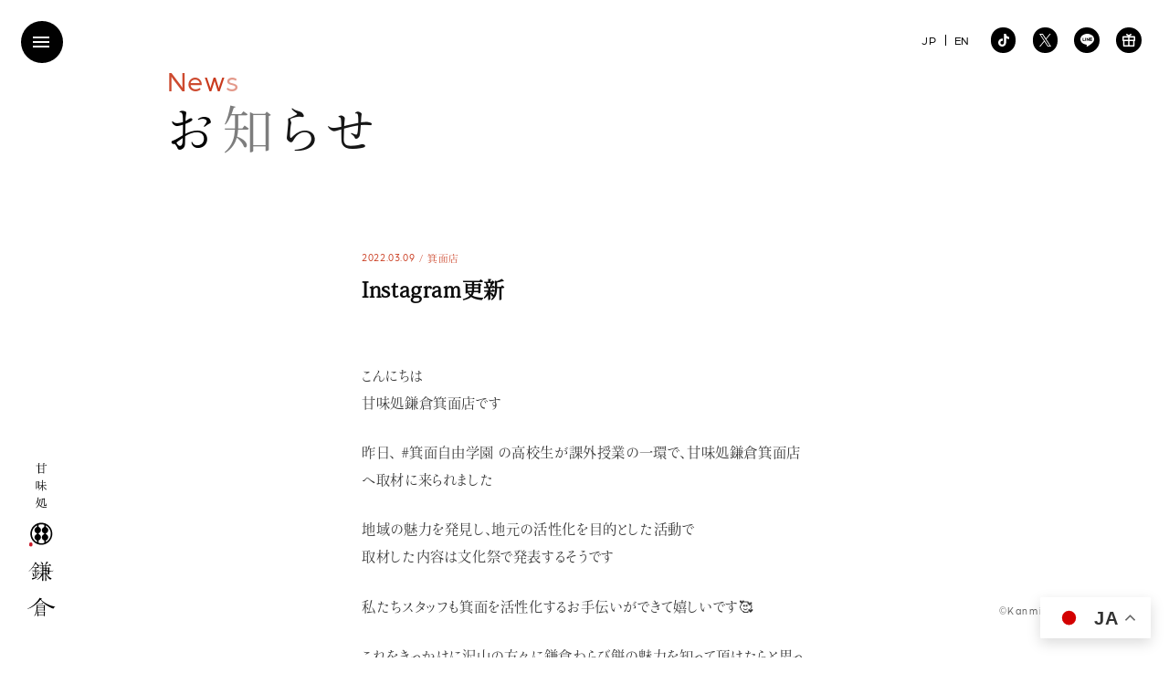

--- FILE ---
content_type: text/html; charset=UTF-8
request_url: https://www.warabimochi-kamakura.com/news/info/instagram%E6%9B%B4%E6%96%B0-631/
body_size: 11586
content:
<!DOCTYPE html>
<html lang="ja">
<head>
<meta charset="utf-8">
<meta name="viewport" content="width=device-width, initial-scale=1.0">
<meta http-equiv="X-UA-Compatible" content="IE=Edge, chrome=1">
<meta name="format-detection" content="telephone=no">
<meta name="SKYPE_TOOLBAR" content="SKYPE_TOOLBAR_PARSER_COMPATIBLE">
<meta name='robots' content='index, follow, max-image-preview:large, max-snippet:-1, max-video-preview:-1'/>
<title>Instagram更新 - 甘味処鎌倉 わらびもち専門店</title>
<link rel="canonical" href="https://www.warabimochi-kamakura.com/news/info/instagram更新-631/"/>
<meta property="og:locale" content="ja_JP"/>
<meta property="og:type" content="article"/>
<meta property="og:title" content="Instagram更新 - 甘味処鎌倉 わらびもち専門店"/>
<meta property="og:description" content="こんにちは️ 甘味処鎌倉箕面店です 昨日、 #箕面自由学園 の高校生が課外授業の一環で、甘味処鎌倉箕面店へ取材に来られました️ 地域の魅力を発見し、地元の活性化を目的とした活動で 取材した内容は文化祭で発表するそうです️ [&hellip;]"/>
<meta property="og:url" content="https://www.warabimochi-kamakura.com/news/info/instagram更新-631/"/>
<meta property="og:site_name" content="甘味処鎌倉 わらびもち専門店"/>
<meta property="article:publisher" content="https://www.facebook.com/cafe.kamakura"/>
<meta property="article:published_time" content="2022-03-09T01:54:05+00:00"/>
<meta property="article:modified_time" content="2022-07-29T17:02:35+00:00"/>
<meta property="og:image" content="https://www.warabimochi-kamakura.com/wp/wp-content/uploads/2022/03/a93efcae7caa5a4fa1e78c9fc3a4c5b5-o1730-aaca-caaezoeae-ezoeaeaaaaa-aaaa.jpg"/>
<meta property="og:image:width" content="1440"/>
<meta property="og:image:height" content="1422"/>
<meta property="og:image:type" content="image/jpeg"/>
<meta name="author" content="warabimochi-kamakura"/>
<meta name="twitter:card" content="summary_large_image"/>
<meta name="twitter:creator" content="@kamakura_warabi"/>
<meta name="twitter:site" content="@kamakura_warabi"/>
<meta name="twitter:label1" content="執筆者"/>
<meta name="twitter:data1" content="warabimochi-kamakura"/>
<style id='wp-img-auto-sizes-contain-inline-css'>img:is([sizes=auto i],[sizes^="auto," i]){contain-intrinsic-size:3000px 1500px}</style><style>.jp-video-620p .jp-jplayer object, .jp-video-620p .jp-jplayer img{max-width:620px;width:100%;max-height:620px;height:100%;}
a.jp-play, a.jp-pause{width:40px;height:35px;float:left;text-indent:-9999px;outline:none;}
.jp-current-time, .jp-duration{font-size:11px;font-family:Arial;color:#444444;margin-top:12px;float:left;}
.jp-video a.jp-mute, .jp-video a.jp-unmute{text-indent:-9999px;float:left;height:35px;outline:none;}
video{max-width:100%;}
.wp-video-shortcode{max-width:100%;}
.jp-video{font-family:Helvetica Neue, Helvetica, Arial, sans-serif;position:relative;background:#000;}
.jp-video br{display:none;}
.jp-video .jp-current-time{margin-left:10px;}
.jp-video .jp-duration{margin-right:10px;}
.jp-video:hover .jp-interface{display:block;}
.jp-video-620p{max-width:620px;width:100%;}
.jp-video-460p{max-width:460px;width:100%;}
.jp-video-320p{max-width:320px;width:100%;}
.jp-video-full{width:620px;height:620px;position:static !important;position:relative;}
.jp-video-full .jp-jplayer{top:0;left:0;position:fixed !important;position:relative;overflow:hidden;z-index:1000;}
.jp-video-full .jp-gui{position:fixed !important;position:static;top:0;left:0;width:100%;height:100%;z-index:1000;}
.jp-video-full .jp-interface{position:absolute !important;position:relative;bottom:0;left:0;z-index:1000;}
.jp-gui{width:100%;}
.jp-interface{position:absolute;bottom:0;width:100%;height:35px;display:none;background-image:linear-gradient(top, #f2f2f2, #d1d1d1);filter:progid:dximagetransform.microsoft.gradient(gradienttype=0,startcolorstr='$concrete', endcolorstr='$color_celeste_approx');box-shadow:inset 0 1px 0 #f7f7f7, inset 0 -1px 0 #e2e2e2;}
div.jp-controls-holder{clear:both;width:100%;margin:0 auto;position:relative;overflow:hidden;}
div.jp-video-320p .jp-progress{width:80px;}
div.jp-video-320p .jp-volume-bar{display:none !important;}
div.jp-video-320p div.jp-video-play{height:320px;margin-top:-320px;}
div.jp-video-620p div.jp-video-play{height:620px;margin-top:-620px;}
div.jp-video-460p div.jp-video-play{height:460px;margin-top:-460px;}
div.jp-video div.jp-video-play{cursor:pointer;overflow:hidden;width:100%;}
a.jp-play{background:url(//www.warabimochi-kamakura.com/wp/wp-content/plugins/instagrate-pro/assets/img/sprite.png) 0 0 no-repeat;}
a.jp-pause{background:url(//www.warabimochi-kamakura.com/wp/wp-content/plugins/instagrate-pro/assets/img/sprite.png) -40px 0 no-repeat;display:none;}
a.jp-unmute{background:url(//www.warabimochi-kamakura.com/wp/wp-content/plugins/instagrate-pro/assets/img/sprite.png) -115px 0 no-repeat;margin-top:1px;margin-left:-13px;display:none;width:38px;}
a.jp-video-play-icon{background:url(//www.warabimochi-kamakura.com/wp/wp-content/plugins/instagrate-pro/assets/img/large_play.png) no-repeat scroll 0 0 transparent;display:block;height:75px;left:50%;margin-left:-40px;margin-top:-50px;position:relative;text-indent:-9999px;top:50%;width:75px;}
#separator{background-image:url(//www.warabimochi-kamakura.com/wp/wp-content/plugins/instagrate-pro/assets/img/separator.png);background-repeat:no-repeat;width:2px;height:35px;float:left;margin-top:7px;margin-right:10px;}
.jp-progress{background:#706d6d;border-radius:5px;box-shadow:inset 0 1px 4px rgba(0, 0, 0, 0.4), 0 1px 0 rgba(255, 255, 255, 0.4);width:180px;height:10px;float:left;margin-top:13px;}
.jp-seek-bar{width:0;height:100%;cursor:pointer;}
.jp-seeking-bg{background:#575555;border-radius:5px;}
.jp-play-bar{background:url(//www.warabimochi-kamakura.com/wp/wp-content/plugins/instagrate-pro/assets/img/play-bar.png) left repeat-x;width:0;height:10px;position:relative;z-index:9999;border-radius:5px;}
.jp-play-bar span{position:absolute;top:-3px;right:-12px;background:url(//www.warabimochi-kamakura.com/wp/wp-content/plugins/instagrate-pro/assets/img/handle.png) no-repeat center;width:16px;height:17px;}
.jp-current-time{float:left;display:inline;}
.jp-duration{float:left;display:inline;text-align:right;}
.time-sep{float:left;margin:13px 3px 0;font-size:11px;font-family:Arial;color:#444444;}
.jp-mute{float:left;background:url(//www.warabimochi-kamakura.com/wp/wp-content/plugins/instagrate-pro/assets/img/sprite.png) -80px 0 no-repeat;margin-top:1px;margin-left:-10px;width:35px;}
.jp-volume-bar{float:left;margin-top:13px;margin-right:10px;overflow:hidden;width:70px;height:10px;cursor:pointer;background:#706d6d;border-radius:5px;box-shadow:inset 0 1px 4px rgba(0, 0, 0, 0.4), 0 1px 0 rgba(255, 255, 255, 0.4);}
.jp-volume-bar-value{background:rgba(112, 109, 109, 0.01);width:0;height:10px;position:relative;}
.jp-volume-bar-value span{position:absolute;top:0;right:0;background:url(//www.warabimochi-kamakura.com/wp/wp-content/plugins/instagrate-pro/assets/img/volume.png) no-repeat center;width:11px;height:10px;}
.jp-full-screen{background:url(//www.warabimochi-kamakura.com/wp/wp-content/plugins/instagrate-pro/assets/img/sprite.png) -150px 0 no-repeat;float:left;width:40px;height:35px;text-indent:-9999px;margin-left:-15px;outline:none;display:none !important;}
.jp-restore-screen{background:url(//www.warabimochi-kamakura.com/wp/wp-content/plugins/instagrate-pro/assets/img/sprite.png) -150px 0 no-repeat;float:left;width:40px;height:35px;text-indent:-9999px;margin-left:-15px;outline:none;}
.jp-repeat{background:url(//www.warabimochi-kamakura.com/wp/wp-content/plugins/instagrate-pro/assets/img/sprite.png) -190px 0 no-repeat;float:left;width:40px;height:35px;text-indent:-9999px;margin-left:-15px;outline:none;}
.jp-repeat-off{background:url(//www.warabimochi-kamakura.com/wp/wp-content/plugins/instagrate-pro/assets/img/sprite.png) -230px 0 no-repeat;float:left;width:40px;height:35px;text-indent:-9999px;margin-left:-15px;outline:none;}
@media only screen and (min-width: 768px) and (max-width: 959px) {
.jp-progress{width:100px;}
.jp-interface{bottom:-35px;display:block;}
}
@media only screen and (max-width: 767px) {
.jp-progress{width:100px;}
.jp-interface{bottom:-35px;display:block;}
}
@media only screen and (min-width: 480px) and (max-width: 767px) {
.jp-progress{width:80px;}
.jp-volume-bar{display:30px;}
}
@media only screen and (max-width: 479px) {
.jp-progress{width:40px;}
.jp-volume-bar{display:none !important;}
.jp-full-screen{display:none !important;}
div.jp-video-620p div.jp-video-play{height:300px;margin-top:-300px;}
div.jp-video-460p div.jp-video-play{height:300px;margin-top:-300px;}
div.jp-video-320p div.jp-video-pla{height:300px;margin-top:-300px;}
}
#igp-edit-image #jp_container_1{display:none;}
img.video{display:none;}
.jp-jplayer img{max-width:100%;}img.carousel{display:none;}
body.post-type-instagrate_pro .slick-slide img{width:450px;}</style><style id='classic-theme-styles-inline-css'>.wp-block-button__link{color:#fff;background-color:#32373c;border-radius:9999px;box-shadow:none;text-decoration:none;padding:calc(.667em + 2px) calc(1.333em + 2px);font-size:1.125em}.wp-block-file__button{background:#32373c;color:#fff;text-decoration:none}</style><link rel="stylesheet" type="text/css" href="//www.warabimochi-kamakura.com/wp/wp-content/cache/wpfc-minified/6nzcd1mz/9tyos.css" media="all"/><script type="application/ld+json" class="yoast-schema-graph">{"@context":"https://schema.org","@graph":[{"@type":"Article","@id":"https://www.warabimochi-kamakura.com/news/info/instagram%e6%9b%b4%e6%96%b0-631/#article","isPartOf":{"@id":"https://www.warabimochi-kamakura.com/news/info/instagram%e6%9b%b4%e6%96%b0-631/"},"author":{"name":"warabimochi-kamakura","@id":"https://www.warabimochi-kamakura.com/#/schema/person/fc1e092aea2bcae35767a5fc51bff51d"},"headline":"Instagram更新","datePublished":"2022-03-09T01:54:05+00:00","dateModified":"2022-07-29T17:02:35+00:00","mainEntityOfPage":{"@id":"https://www.warabimochi-kamakura.com/news/info/instagram%e6%9b%b4%e6%96%b0-631/"},"wordCount":33,"commentCount":0,"publisher":{"@id":"https://www.warabimochi-kamakura.com/#organization"},"image":{"@id":"https://www.warabimochi-kamakura.com/news/info/instagram%e6%9b%b4%e6%96%b0-631/#primaryimage"},"thumbnailUrl":"https://www.warabimochi-kamakura.com/wp/wp-content/uploads/2022/03/a93efcae7caa5a4fa1e78c9fc3a4c5b5-o1730-aaca-caaezoeae-ezoeaeaaaaa-aaaa.jpg","articleSection":["箕面店","お知らせ"],"inLanguage":"ja","potentialAction":[{"@type":"CommentAction","name":"Comment","target":["https://www.warabimochi-kamakura.com/news/info/instagram%e6%9b%b4%e6%96%b0-631/#respond"]}]},{"@type":"WebPage","@id":"https://www.warabimochi-kamakura.com/news/info/instagram%e6%9b%b4%e6%96%b0-631/","url":"https://www.warabimochi-kamakura.com/news/info/instagram%e6%9b%b4%e6%96%b0-631/","name":"Instagram更新 - 甘味処鎌倉 わらびもち専門店","isPartOf":{"@id":"https://www.warabimochi-kamakura.com/#website"},"primaryImageOfPage":{"@id":"https://www.warabimochi-kamakura.com/news/info/instagram%e6%9b%b4%e6%96%b0-631/#primaryimage"},"image":{"@id":"https://www.warabimochi-kamakura.com/news/info/instagram%e6%9b%b4%e6%96%b0-631/#primaryimage"},"thumbnailUrl":"https://www.warabimochi-kamakura.com/wp/wp-content/uploads/2022/03/a93efcae7caa5a4fa1e78c9fc3a4c5b5-o1730-aaca-caaezoeae-ezoeaeaaaaa-aaaa.jpg","datePublished":"2022-03-09T01:54:05+00:00","dateModified":"2022-07-29T17:02:35+00:00","breadcrumb":{"@id":"https://www.warabimochi-kamakura.com/news/info/instagram%e6%9b%b4%e6%96%b0-631/#breadcrumb"},"inLanguage":"ja","potentialAction":[{"@type":"ReadAction","target":["https://www.warabimochi-kamakura.com/news/info/instagram%e6%9b%b4%e6%96%b0-631/"]}]},{"@type":"ImageObject","inLanguage":"ja","@id":"https://www.warabimochi-kamakura.com/news/info/instagram%e6%9b%b4%e6%96%b0-631/#primaryimage","url":"https://www.warabimochi-kamakura.com/wp/wp-content/uploads/2022/03/a93efcae7caa5a4fa1e78c9fc3a4c5b5-o1730-aaca-caaezoeae-ezoeaeaaaaa-aaaa.jpg","contentUrl":"https://www.warabimochi-kamakura.com/wp/wp-content/uploads/2022/03/a93efcae7caa5a4fa1e78c9fc3a4c5b5-o1730-aaca-caaezoeae-ezoeaeaaaaa-aaaa.jpg","width":1440,"height":1422,"caption":"こんにちは️ 甘味処鎌倉箕面店です 昨日、 の高校生が課外授業の一環で、甘味処鎌倉箕面店へ取材に来られました️ 地域の魅力を発見し、地元の活性化を目的とした活動で 取材した内容は文化祭で発表するそうです️ 私たちスタッフも箕面を活性化するお手伝いができて嬉しいです🥰 これをきっかけに沢山の方々に鎌倉わらび餅の魅力を知って頂けたらと思っております 本日も皆様のご来店心よりお待ちしております♪ Open 10:00-18:00(L.O17:30) 年中無休"},{"@type":"BreadcrumbList","@id":"https://www.warabimochi-kamakura.com/news/info/instagram%e6%9b%b4%e6%96%b0-631/#breadcrumb","itemListElement":[{"@type":"ListItem","position":1,"name":"ホーム","item":"https://www.warabimochi-kamakura.com/"},{"@type":"ListItem","position":2,"name":"Instagram更新"}]},{"@type":"WebSite","@id":"https://www.warabimochi-kamakura.com/#website","url":"https://www.warabimochi-kamakura.com/","name":"甘味処鎌倉 わらびもち専門店","description":"「鎌倉わらびもち」を看板メニューとした和のスイーツ店","publisher":{"@id":"https://www.warabimochi-kamakura.com/#organization"},"potentialAction":[{"@type":"SearchAction","target":{"@type":"EntryPoint","urlTemplate":"https://www.warabimochi-kamakura.com/?s={search_term_string}"},"query-input":"required name=search_term_string"}],"inLanguage":"ja"},{"@type":"Organization","@id":"https://www.warabimochi-kamakura.com/#organization","name":"わらびもち専門店 甘味処鎌倉","url":"https://www.warabimochi-kamakura.com/","logo":{"@type":"ImageObject","inLanguage":"ja","@id":"https://www.warabimochi-kamakura.com/#/schema/logo/image/","url":"https://www.warabimochi-kamakura.com/wp/wp-content/uploads/2022/07/325901f974b467eeff289bbd5acf82cf.png","contentUrl":"https://www.warabimochi-kamakura.com/wp/wp-content/uploads/2022/07/325901f974b467eeff289bbd5acf82cf.png","width":512,"height":512,"caption":"わらびもち専門店 甘味処鎌倉"},"image":{"@id":"https://www.warabimochi-kamakura.com/#/schema/logo/image/"},"sameAs":["https://www.facebook.com/cafe.kamakura","https://twitter.com/kamakura_warabi","https://www.instagram.com/kamakura.cafe/"]},{"@type":"Person","@id":"https://www.warabimochi-kamakura.com/#/schema/person/fc1e092aea2bcae35767a5fc51bff51d","name":"warabimochi-kamakura","image":{"@type":"ImageObject","inLanguage":"ja","@id":"https://www.warabimochi-kamakura.com/#/schema/person/image/","url":"https://secure.gravatar.com/avatar/973dfe463ec85785f5f95af5ba3906eedb2d931c24e69824a89ea65dba4e813b?s=96&d=mm&r=g","contentUrl":"https://secure.gravatar.com/avatar/973dfe463ec85785f5f95af5ba3906eedb2d931c24e69824a89ea65dba4e813b?s=96&d=mm&r=g","caption":"warabimochi-kamakura"},"url":"https://www.warabimochi-kamakura.com/author/warabimochi-kamakura/"}]}</script>
<link rel="alternate" title="oEmbed (JSON)" type="application/json+oembed" href="https://www.warabimochi-kamakura.com/wp-json/oembed/1.0/embed?url=https%3A%2F%2Fwww.warabimochi-kamakura.com%2Fnews%2Finfo%2Finstagram%25e6%259b%25b4%25e6%2596%25b0-631%2F"/>
<link rel="alternate" title="oEmbed (XML)" type="text/xml+oembed" href="https://www.warabimochi-kamakura.com/wp-json/oembed/1.0/embed?url=https%3A%2F%2Fwww.warabimochi-kamakura.com%2Fnews%2Finfo%2Finstagram%25e6%259b%25b4%25e6%2596%25b0-631%2F&#038;format=xml"/>
<link rel="https://api.w.org/" href="https://www.warabimochi-kamakura.com/wp-json/"/><link rel="alternate" title="JSON" type="application/json" href="https://www.warabimochi-kamakura.com/wp-json/wp/v2/posts/3568"/>
<link rel="shortcut icon" href="https://www.warabimochi-kamakura.com/favicon.ico" type="image/vnd.microsoft.icon">
<link rel="apple-touch-icon" href="https://www.warabimochi-kamakura.com/wp/wp-content/themes/kamakura/dist/img/icon/apple-touch-icon.png">
<meta rel="icon" type="image/png" content="https://www.warabimochi-kamakura.com/wp/wp-content/themes/kamakura/dist/img/icon/icon-192x192.png">
<script>(function(w,d,s,l,i){w[l]=w[l]||[];w[l].push({'gtm.start':new Date().getTime(),event:'gtm.js'});var f=d.getElementsByTagName(s)[0],j=d.createElement(s),dl=l!='dataLayer'?'&l='+l:'';j.async=true;j.src='https://www.googletagmanager.com/gtm.js?id='+i+dl;f.parentNode.insertBefore(j,f);})(window,document,'script','dataLayer','GTM-PHPMZCF');</script>
</head>
<body data-barba="wrapper" id="post-detail" class="no-scroll post">
<noscript><iframe src="https://www.googletagmanager.com/ns.html?id=GTM-PHPMZCF" height="0" width="0" style="display:none;visibility:hidden"></iframe></noscript>
<i class="icon loader-icon loading"><span><img src="https://www.warabimochi-kamakura.com/wp/wp-content/themes/kamakura/dist/img/shared/logo-umbrella.svg" class="max" width="5.7" height="5.7" alt=""/></span></i>
<div class="overlay-block"></div><header id="site-header">
<h1 class="logo"><a href="https://www.warabimochi-kamakura.com/"><img src="https://www.warabimochi-kamakura.com/wp/wp-content/themes/kamakura/dist/img/shared/logo.svg" class="max" width="40" height="219" alt="甘味処鎌倉 わらびもち専門店"/></a></h1>
</header>
<div class="logo-icon"><img src="https://www.warabimochi-kamakura.com/wp/wp-content/themes/kamakura/dist/img/shared/logo-umbrella.svg" class="max" width="5.7" height="5.7" alt=""/></div><div id="drawer-menu-btn"><span class="line"></span><span class="line"></span><span class="line"></span></div><div id="drawer-menu-block">
<div class="row">
<div class="drawer-menu-inner-block">
<nav id="g-nav">
<ul class="jp-nav">
<li class="g1"><a href="https://www.warabimochi-kamakura.com/"><div class="inner"><i class="icon btn-icon"><img src="https://www.warabimochi-kamakura.com/wp/wp-content/themes/kamakura/dist/img/shared/btn-icon.svg" width="10" height="10" alt=""/></i><span class="text">トップ</span><span class="text en-text">Home</span></div></a></li>
<li class="g2"><a href="https://www.warabimochi-kamakura.com/commitment/"><div class="inner"><i class="icon btn-icon"><img src="https://www.warabimochi-kamakura.com/wp/wp-content/themes/kamakura/dist/img/shared/btn-icon.svg" width="10" height="10" alt=""/></i><span class="text">鎌倉のこだわり</span><span class="text en-text">Commitment</span></div></a></li>
<li class="g3"><a href="https://www.warabimochi-kamakura.com/products/"><div class="inner"><i class="icon btn-icon"><img src="https://www.warabimochi-kamakura.com/wp/wp-content/themes/kamakura/dist/img/shared/btn-icon.svg" width="10" height="10" alt=""/></i><span class="text">商品紹介</span><span class="text en-text">Products</span></div></a></li>
<li class="g4"><a href="https://www.warabimochi-kamakura.com/shops/"><div class="inner"><i class="icon btn-icon"><img src="https://www.warabimochi-kamakura.com/wp/wp-content/themes/kamakura/dist/img/shared/btn-icon.svg" width="10" height="10" alt=""/></i><span class="text">店舗紹介</span><span class="text en-text">Shops</span></div></a></li>
<li class="g5"><a href="https://www.warabimochi-kamakura.com/contact/"><div class="inner"><i class="icon btn-icon"><img src="https://www.warabimochi-kamakura.com/wp/wp-content/themes/kamakura/dist/img/shared/btn-icon.svg" width="10" height="10" alt=""/></i><span class="text">お問い合わせ</span><span class="text en-text">Contact</span></div></a></li>
<li class="g6"><a href="https://www.warabimochi-kamakura.com/franchise/"><div class="inner"><i class="icon btn-icon"><img src="https://www.warabimochi-kamakura.com/wp/wp-content/themes/kamakura/dist/img/shared/btn-icon.svg" width="10" height="10" alt=""/></i><span class="text">暖簾分けについて</span><span class="text en-text">Franchise</span></div></a></li>
<li class="g7"><a href="https://www.warabimochi-kamakura.com/company/"><div class="inner"><i class="icon btn-icon"><img src="https://www.warabimochi-kamakura.com/wp/wp-content/themes/kamakura/dist/img/shared/btn-icon.svg" width="10" height="10" alt=""/></i><span class="text">会社案内</span><span class="text en-text">Company</span></div></a></li>
<li class="g8"><a href="https://www.warabimochi-kamakura.com/news/"><div class="inner"><i class="icon btn-icon"><img src="https://www.warabimochi-kamakura.com/wp/wp-content/themes/kamakura/dist/img/shared/btn-icon.svg" width="10" height="10" alt=""/></i><span class="text">お知らせ</span><span class="text en-text">News</span></div></a></li>
<li class="g9"><a href="https://www.warabimochi-kamakura.com/news/media/"><div class="inner"><i class="icon btn-icon"><img src="https://www.warabimochi-kamakura.com/wp/wp-content/themes/kamakura/dist/img/shared/btn-icon.svg" width="10" height="10" alt=""/></i><span class="text">メディア情報</span><span class="text en-text">Media</span></div></a></li>
</ul>
<ul class="en-nav">
<li class="g1"><a href="https://www.warabimochi-kamakura.com/en/"><div class="inner"><i class="icon btn-icon"><img src="https://www.warabimochi-kamakura.com/wp/wp-content/themes/kamakura/dist/img/shared/btn-icon.svg" width="10" height="10" alt=""/></i><span class="text">Home</span><span class="text jp-text">トップ</span></div></a></li>
<li class="g2"><a href="https://www.warabimochi-kamakura.com/en/commitment/"><div class="inner"><i class="icon btn-icon"><img src="https://www.warabimochi-kamakura.com/wp/wp-content/themes/kamakura/dist/img/shared/btn-icon.svg" width="10" height="10" alt=""/></i><span class="text">Commitment</span><span class="text jp-text">鎌倉のこだわり</span></div></a></li>
<li class="g3"><a href="https://www.warabimochi-kamakura.com/en/products/"><div class="inner"><i class="icon btn-icon"><img src="https://www.warabimochi-kamakura.com/wp/wp-content/themes/kamakura/dist/img/shared/btn-icon.svg" width="10" height="10" alt=""/></i><span class="text">Products</span><span class="text jp-text">商品紹介</span></div></a></li>
<li class="g4"><a href="https://www.warabimochi-kamakura.com/en/shops/"><div class="inner"><i class="icon btn-icon"><img src="https://www.warabimochi-kamakura.com/wp/wp-content/themes/kamakura/dist/img/shared/btn-icon.svg" width="10" height="10" alt=""/></i><span class="text">Shops</span><span class="text jp-text">店舗紹介</span></div></a></li>
<li class="g5"><a href="https://www.warabimochi-kamakura.com/en/contact/"><div class="inner"><i class="icon btn-icon"><img src="https://www.warabimochi-kamakura.com/wp/wp-content/themes/kamakura/dist/img/shared/btn-icon.svg" width="10" height="10" alt=""/></i><span class="text">Contact</span><span class="text jp-text">お問い合わせ</span></div></a></li>
<li class="g6"><a href="https://www.warabimochi-kamakura.com/en/franchise/"><div class="inner"><i class="icon btn-icon"><img src="https://www.warabimochi-kamakura.com/wp/wp-content/themes/kamakura/dist/img/shared/btn-icon.svg" width="10" height="10" alt=""/></i><span class="text">Franchise</span><span class="text jp-text">暖簾分けについて</span></div></a></li>
<li class="g7"><a href="https://www.warabimochi-kamakura.com/en/company/"><div class="inner"><i class="icon btn-icon"><img src="https://www.warabimochi-kamakura.com/wp/wp-content/themes/kamakura/dist/img/shared/btn-icon.svg" width="10" height="10" alt=""/></i><span class="text">Company</span><span class="text jp-text">会社案内</span></div></a></li>
<li class="g8"><a href="https://www.warabimochi-kamakura.com/en/news/"><div class="inner"><i class="icon btn-icon"><img src="https://www.warabimochi-kamakura.com/wp/wp-content/themes/kamakura/dist/img/shared/btn-icon.svg" width="10" height="10" alt=""/></i><span class="text">News</span><span class="text jp-text">お知らせ</span></div></a></li>
<li class="g9"><a href="https://www.warabimochi-kamakura.com/en/media/"><div class="inner"><i class="icon btn-icon"><img src="https://www.warabimochi-kamakura.com/wp/wp-content/themes/kamakura/dist/img/shared/btn-icon.svg" width="10" height="10" alt=""/></i><span class="text">Media</span><span class="text jp-text">メディア情報</span></div></a></li>
</ul>
</nav>
<div class="privacy-link"><a href="https://www.warabimochi-kamakura.com/privacy-policy/" class="jp-nav"><span class="text s-text en-text right right-kerning-l">Privacy Policy</span></a> <a href="https://www.warabimochi-kamakura.com/en/privacy-policy/" class="en-nav"><span class="text s-text en-text right right-kerning-l">Privacy Policy</span></a></div></div></div></div><div class="fixed-lang-change-block"> <ul class="row"> <li><a href="https://www.warabimochi-kamakura.com/"><span class="text en-text">JP</span></a></li> <li><a href="https://www.warabimochi-kamakura.com/en/"><span class="text en-text">EN</span></a></li> </ul></div><div class="fixed-sns-btn-block"> <ul class="row"> <li><a href="https://www.tiktok.com/@warabimochi_kamakura" target="_blank"><i class="icon"><svg viewBox="0 0 15.64 18" class="ticktok-icon"><use xlink:href="#ticktok-icon"></use></svg></i></a></li> <li><a href="https://x.com/kamakura_warabi" target="_blank"><i class="icon"><svg viewBox="0 0 17.61 18" class="x-icon"><use xlink:href="#x-icon"></use></svg></i></a></li> <li><a href="https://page.line.me/?accountId=110khmey" target="_blank"><i class="icon"><svg viewBox="0 0 20 19.06" class="line-icon"><use xlink:href="#line-icon"></use></svg></i></a></li> <li><a href="https://app.makegift.me/accounts/S1jfWoPmr7Zhc024Gg8bFz6OjrB2/shops/S1jfWoPmr7Zhc024Gg8bFz6OjrB2" target="_blank"><i class="icon"><svg viewBox="0 0 18 18" class="egift-icon"><use xlink:href="#egift-icon"></use></svg></i></a></li> </ul></div><div id="container" data-barba="container" data-barba-namespace="post-detail">
<div class="scroll-container" data-scroll-container>
<div class="news-page-title-block">
<div class="l-container">
<div class="row">
<div class="page-title-text-block">
<div class="en-title"><span class="text en-text kerning cp-re-color text-sprit-randam-class-add scroll-text-random-visible">News</span></div><h2><span class="text kerning-l text-sprit-randam-class-add scroll-text-random-visible">お知らせ</span></h2></div></div></div></div><main id="main-content">
<section class="main-section">
<section class="m-section">
<div class="s-container">
<article class="single">
<div class="artcle-single-heading scroll-fade">
<div class="news-date-block"> <time><span class="text s-text">2022.03.09</span></time><span class="category"><span class="text s-text">箕面店</span></span></div><h3><span class="text">Instagram更新</span></h3></div><div class="article-single-content scroll-fade">
<p>こんにちは️<br/>
甘味処鎌倉箕面店です</p>
<p>昨日、 #箕面自由学園 の高校生が課外授業の一環で、甘味処鎌倉箕面店へ取材に来られました️</p>
<p>地域の魅力を発見し、地元の活性化を目的とした活動で<br/>
取材した内容は文化祭で発表するそうです️</p>
<p>私たちスタッフも箕面を活性化するお手伝いができて嬉しいです🥰</p>
<p>これをきっかけに沢山の方々に鎌倉わらび餅の魅力を知って頂けたらと思っております</p>
<p>本日も皆様のご来店心よりお待ちしております♪</p>
<p>Open 10:00-18:00(L.O17:30)<br/>
年中無休</p>
<p>#甘味処鎌倉 #鎌倉わらびもち #わらびもち #わらび餅 #わらび餅ドリンク #わらびもちドリンク #甘味 #箕面カフェ #箕面スイーツ #箕面グルメ #和カフェ #和スイーツ #和スイーツ部 #和スイーツカフェ #スイーツ部 #スイーツ巡り #スイーツ好きな人と繋がりたい #テイクアウトスイーツ #テイクアウトドリンク #お土産スイーツ #手土産スイーツ #ギフトにおすすめ #ぜんざい #ご褒美 #授業 #高校生<br/>
</p>
<div class="igp-carousel carousel">
<div><img decoding="async" src="https://www.warabimochi-kamakura.com/wp/wp-content/uploads/2022/03/a93efcae7caa5a4fa1e78c9fc3a4c5b5-o1730-aaca-caaezoeae-ezoeaeaaaaa-aaaa.jpg"></div><div><img decoding="async" src="https://www.warabimochi-kamakura.com/wp/wp-content/uploads/2022/03/607e2b2ef2e1fffa121f3bdf934bfdf2-10.jpg"></div></div><div class="shop-insta-link"><a href="http://instagram.com/minoh_kamakura" target="blank" rel="noopener"><i class="icon"></i><span class="text">minoh_kamakura</span></a></div></div></article></div></section>
<section class="m-section">
<div class="container">
<div class="default-btn-block center"><a href="https://www.warabimochi-kamakura.com/news/" class="default-btn scroll-fade"><div class="default-btn-inner"><i class="icon btn-icon"><img src="https://www.warabimochi-kamakura.com/wp/wp-content/themes/kamakura/dist/img/shared/btn-icon.svg" width="10" height="10" alt=""/></i><span class="text center-kerning">お知らせ一覧</span></div></a></div></div></section>
</main>
<footer id="site-footer">
<div class="l-container">
<div class="row">
<div class="footer-history-heading"> <h2 class="is-jp-content"><span class="text-row text-1 scroll-fade"><span class="text kerning-l">鎌倉時代から続く</span></span><span class="text-row text-2 scroll-fade"><span class="text kerning-l">高貴なお菓子</span></span></h2> <h2 class="is-en-content"><span class="text-row text-1 scroll-fade"><span class="text">A noble confectionery</span></span><span class="text-row text-2 scroll-fade"><span class="text">from the Kamakura period</span></span></h2></div><div class="footer-history-text-block"> <p class="is-jp-content"><span class="scroll-fade"><span class="text-row"><span class="text kerning-l is-punctuation">わらびもちの歴史はとても古く、</span></span><span class="text-row"><span class="text kerning-l">醍醐天皇の好物だったと</span></span><span class="text-row"><span class="text kerning-l is-punctuation">言われていることから、</span></span><span class="text-row"><span class="text kerning-l">平安時代にはすでに</span></span><span class="text-row"><span class="text kerning-l is-punctuation">存在していたと考えられます。</span></span></span></p> <p class="is-jp-content"><span class="scroll-fade"><span class="text-row"><span class="text kerning-l">原料であり名前の由来でもある</span></span><span class="text-row"><span class="text kerning-l">わらび粉はとても高価なため</span></span><span class="text-row"><span class="text kerning-l">わらびもちは身分の高い人が食べる</span></span><span class="text-row"><span class="text kerning-l is-punctuation">お菓子だったと言われています。</span></span></span></p> <p class="is-jp-content"><span class="scroll-fade"><span class="text-row"><span class="text kerning-l">わらびもちが現代の姿に</span></span><span class="text-row"><span class="text kerning-l is-punctuation">なったのは鎌倉時代から。</span></span><span class="text-row"><span class="text kerning-l">中国から禅宗と一緒に持ち込まれた</span></span><span class="text-row"><span class="text kerning-l">点心の文化や、茶の湯の作法の影響に</span></span><span class="text-row"><span class="text kerning-l is-punctuation">よって今の形へ進化しました。</span></span></span></p> <p class="is-en-content"><span class="scroll-fade"><span class="text-row"><span class="text is-punctuation">The history of warabi mochi<br class="pc-none sp-in-block"><span class="pc-in-block sp-none">&nbsp;</span>is very old.</span></span><span class="text-row"><span class="text is-punctuation">It is said that Emperor Daigo loved it,</span></span><span class="text-row"><span class="text is-punctuation">so it is believed to have existed<br class="pc-none sp-in-block"><span class="pc-in-block sp-none">&nbsp;</span>since the Heian period.</span></span></span></p> <p class="is-en-content"><span class="scroll-fade"><span class="text-row"><span class="text is-punctuation">The main ingredient, warabi flour,</span></span><span class="text-row"><span class="text is-punctuation">which also gives the sweet its name,<br class="pc-none sp-in-block"><span class="pc-in-block sp-none">&nbsp;</span>was very expensive.</span></span><span class="text-row"><span class="text is-punctuation">Therefore, it is said that<br class="pc-none sp-in-block"><span class="pc-in-block sp-none">&nbsp;</span>warabi mochi was a confection</span></span><span class="text-row"><span class="text is-punctuation">eaten by people of high status.</span></span></span></p> <p class="is-en-content"><span class="scroll-fade"><span class="text-row"><span class="text is-punctuation">Warabi mochi evolved into its modern form<br class="pc-none sp-in-block"><span class="pc-in-block sp-none">&nbsp;</span>during the Kamakura period.</span></span><span class="text-row"><span class="text">This transformation was influenced by<br class="pc-none sp-in-block"><span class="pc-in-block sp-none">&nbsp;</span>the culture of dim sum brought</span></span><span class="text-row"><span class="text">over from China along with Zen Buddhism</span></span><span class="text-row"><span class="text is-punctuation">and by the practices of the tea ceremony.</span></span></span></p></div></div></div><div class="footer-history-section-bg scroll-fade scroll-fade-block"><img src="https://www.warabimochi-kamakura.com/wp/wp-content/themes/kamakura/dist/img/home/home-history-main-img.webp" width="1680" height="900" alt=""/></div></footer></div></div><small class="site-footer-copyright"><span class="text s-text en-text right right-kerning-l">&copy;Kanmidokoro Kamakura</span></small>
<svg class="svg-set">
<symbol id="wave-white-bg" width="3360" height="120" viewBox="0 0 3360 120">
<path d="M0,120H1680C1400,120,1120,0,840,0S280,120,0,120Z"/><path class="d" d="M2520,0c-280,0-560,120-840,120h1680C3080,120,2800,0,2520,0Z"/>
</symbol>
<symbol id="wave-gray-bg" width="3360" height="120" viewBox="0 0 3360 120">
<path class="d" d="M1680,120C1400,120,1120,0,840,0S280,120,0,120m3360,0C3080,120,2800,0,2520,0s-560,120-840,120"/>
</symbol>
<symbol id="home-wave-gray-bg" width="3360" height="120" viewBox="0 0 3360 120">
<path d="M418.97,120h1680C1818.97,120,1538.97,0,1258.97,0S698.97,120,418.97,120Z"/><path class="d" d="M0,120H418.97C279.31,120,139.66,90.15,0,60.22v59.78Z"/><path class="d" d="M2938.97,0c-280,0-560,120-840,120h1261.03V60.22C3219.66,30.15,3079.31,0,2938.97,0Z"/>
</symbol>
<symbol id="home-news-wave-bg" width="3360" height="120" viewBox="0 0 3360 120">
<path class="d" d="M0,120H840C560,120,280,0,0,0V120Z"/><path class="d" d="M2520,120h840V0c-280,0-560,120-840,120Z"/><path class="d" d="M840,120h1680C2240,120,1960,0,1680,0s-560,120-840,120Z"/>
</symbol>
<symbol id="insta-icon" width="18" height="18" viewBox="0 0 18 18">
<path d="M9,0c-2.44,0-2.76,0-3.71,.05-.75,.02-1.49,.16-2.18,.42C1.9,.94,.94,1.89,.47,3.1,.21,3.8,.07,4.54,.05,5.29c-.04,.96-.05,1.28-.05,3.71s.01,2.75,.05,3.71c.02,.75,.16,1.49,.42,2.18,.47,1.21,1.42,2.16,2.63,2.63,.7,.26,1.44,.4,2.18,.42,.96,.04,1.28,.05,3.71,.05s2.75,0,3.71-.05c.75-.02,1.49-.16,2.18-.42,1.21-.47,2.16-1.42,2.63-2.63,.26-.7,.4-1.44,.42-2.18,.04-.95,.05-1.27,.05-3.71s-.01-2.76-.05-3.71c-.02-.75-.16-1.49-.42-2.18-.47-1.21-1.42-2.16-2.63-2.63-.7-.26-1.44-.4-2.18-.42-.95-.04-1.27-.05-3.71-.05Zm0,16.38c-2.39,0-2.68,0-3.64-.05-.57,0-1.14-.11-1.67-.31-.78-.3-1.4-.92-1.71-1.71-.2-.53-.3-1.1-.31-1.67-.04-.96-.05-1.25-.05-3.64s0-2.68,.05-3.64c0-.57,.11-1.14,.31-1.67,.3-.78,.92-1.41,1.71-1.71,.54-.2,1.1-.3,1.67-.31,.95-.04,1.23-.05,3.64-.05s2.69,0,3.64,.05c.57,0,1.14,.11,1.67,.31,.79,.3,1.41,.92,1.71,1.71,.2,.54,.3,1.1,.31,1.67,.04,.95,.05,1.23,.05,3.64s0,2.69-.05,3.64c0,.57-.11,1.14-.31,1.67-.3,.78-.92,1.4-1.71,1.71-.53,.2-1.1,.3-1.67,.31-.96,.04-1.25,.05-3.64,.05h0Zm0-12c-2.55,0-4.62,2.07-4.62,4.62,0,2.55,2.07,4.62,4.62,4.62,2.55,0,4.62-2.07,4.62-4.62,0-2.55-2.07-4.62-4.62-4.62h0Zm4.8-1.26c-.6,0-1.08,.48-1.08,1.08s.48,1.08,1.08,1.08c.6,0,1.08-.48,1.08-1.08,0-.6-.48-1.08-1.08-1.08h0Zm-4.8,8.88c-1.66,0-3-1.34-3-3s1.34-3,3-3,3,1.34,3,3-1.34,3-3,3Z"/>
</symbol>
<symbol id="egift-icon" width="18" height="18" viewBox="0 0 18 18">
<path d="M17,3.37h-6.8l2.2-1.56c.45-.32.56-.94.24-1.39-.32-.45-.94-.56-1.39-.24l-2.25,1.59L6.75.18c-.45-.32-1.08-.21-1.39.24-.32.45-.21,1.08.24,1.39l2.2,1.56H1c-.55,0-1,.45-1,1h0v5c0,.55.45,1,1,1h0v6.63c0,.55.45,1,1,1h14c.55,0,1-.45,1-1v-6.62h0c.55-.01.99-.46.99-1.01v-4.99h0c0-.56-.45-1.01-1-1.01ZM8,16H3v-5.62h5v5.62ZM8,8.38H2v-3h6v3ZM15,16h-5v-5.62h5v5.62ZM16,8.38h-6v-3h6v3Z"/>
</symbol>
<symbol id="ticktok-icon" width="15.64" height="18" viewBox="0 0 15.64 18">
<path d="M5.61,6.72C2.72,6.74,.3,8.94,0,11.82c0,.11,0,.22,0,.33v.21c0,.18,0,.37,.02,.58,.18,1.78,1.2,3.37,2.74,4.28,.84,.5,1.8,.77,2.78,.78,.09,0,.19,0,.28,0,1.78-.05,3.42-.94,4.43-2.41,.61-.87,.96-1.9,1.01-2.96,.01-1.43,.01-2.89,.01-4.3h0v-2.26c.39,.26,.79,.5,1.21,.7,.99,.46,2.06,.7,3.15,.72v-3.02c-1.18-.08-2.3-.55-3.18-1.34-.82-.84-1.29-1.96-1.31-3.13h-1.25c-.55,0-1.12,0-1.69,.01-.01,1.93-.01,3.9-.01,5.81v4.34c0,.96,0,1.95-.05,2.92-.03,.27-.12,.52-.28,.74l-.03,.06c-.45,.72-1.23,1.18-2.08,1.21-.06,0-.13,0-.19,0-1.22-.05-2.24-.95-2.44-2.16,0-.06,0-.12,0-.18-.04-.35,0-.7,.11-1.03,.19-.54,.55-1,1.02-1.31,.41-.28,.9-.42,1.4-.42,.29,0,.59,.05,.87,.14,0-.48,0-.96,.02-1.42,.01-.62,.02-1.27,.01-1.91-.31-.06-.63-.08-.95-.08Z"/>
</symbol>
<symbol id="fb-icon" width="9.33" height="18" viewBox="0 0 9.33 18">
<path d="M0,6.6v3.21H2.76v8.2h3.29V9.8h2.77l.41-3.21h-3.18v-2.04c0-.93,.27-1.56,1.59-1.56h1.7V.13C8.53,.05,7.72,0,6.91,0h-.05C4.74-.13,2.89,1.48,2.75,3.61c-.01,.21-.01,.42,0,.62v2.36H0Z"/>
</symbol>
<symbol id="tw-icon" width="18" height="14.62" viewBox="0 0 18 14.62">
<path d="M0,12.96H0c4.88,3.13,11.38,1.71,14.51-3.17,1.09-1.69,1.66-3.66,1.66-5.68,0-.16,0-.32-.01-.48,.72-.52,1.35-1.17,1.84-1.91-.67,.3-1.39,.5-2.12,.58,.77-.46,1.35-1.19,1.62-2.04-.72,.43-1.52,.74-2.34,.9-1.41-1.48-3.75-1.55-5.23-.14-.95,.9-1.35,2.23-1.06,3.51-2.97-.15-5.73-1.56-7.61-3.86-.98,1.69-.48,3.85,1.14,4.93-.59-.02-1.16-.18-1.67-.46v.05c0,1.76,1.24,3.27,2.96,3.62-.54,.15-1.11,.17-1.67,.06,.48,1.5,1.87,2.54,3.45,2.56-1.31,1.03-2.92,1.59-4.59,1.58-.3,0-.59-.02-.88-.05H0Z"/>
</symbol>
<symbol id="x-icon" width="17.61" height="18" viewBox="0 0 17.61 18">
<path d="M10.48,7.62L17.04,0h-1.55l-5.69,6.62L5.24,0H0l6.88,10.01L0,18h1.55l6.01-6.99,4.8,6.99h5.24l-7.13-10.38h0ZM8.35,10.1l-.7-1L2.11,1.17h2.39l4.47,6.4.7,1,5.82,8.32h-2.39l-4.75-6.79h0Z"/>
</symbol>
<symbol id="line-icon" width="20" height="19.06" viewBox="0 0 20 19.06">
<path d="M20,8.12C20,3.64,15.51,0,10,0S0,3.64,0,8.12c0,4.01,3.56,7.37,8.36,8.01.33.07.77.21.88.49.1.25.07.65.03.9,0,0-.12.71-.14.86-.04.25-.2.99.87.54,1.07-.45,5.76-3.39,7.86-5.81h0c1.45-1.59,2.14-3.2,2.14-4.99ZM6.47,10.51c0,.11-.09.19-.19.19h-2.81c-.11,0-.19-.09-.19-.19h0v-4.36c0-.11.09-.19.19-.19h.71c.1,0,.19.09.19.19v3.46h1.91c.1,0,.19.09.19.19v.71ZM8.16,10.51c0,.11-.09.19-.19.19h-.71c-.11,0-.19-.09-.19-.19v-4.36c0-.11.09-.19.19-.19h.71c.11,0,.19.09.19.19v4.36ZM12.99,10.51c0,.11-.09.19-.19.19h-.71s-.03,0-.05,0c0,0,0,0,0,0,0,0,0,0-.01,0,0,0,0,0,0,0,0,0,0,0,0,0,0,0,0,0,0,0,0,0,0,0,0,0,0,0,0,0-.01,0,0,0,0,0,0,0-.02-.01-.04-.03-.05-.05l-2-2.7v2.59c0,.11-.09.19-.19.19h-.71c-.11,0-.19-.09-.19-.19v-4.36c0-.11.09-.19.19-.19h.71s0,0,0,0c0,0,0,0,.01,0,0,0,0,0,.01,0,0,0,0,0,0,0,0,0,0,0,.01,0,0,0,0,0,0,0,0,0,0,0,.01,0,0,0,0,0,0,0,0,0,0,0,.01,0,0,0,0,0,0,0,0,0,0,0,.01,0,0,0,0,0,0,0,0,0,0,0,.01,0,0,0,0,0,0,0,0,0,0,0,.01,0,0,0,0,0,0,0,0,0,0,0,.01.01,0,0,0,0,0,0,0,0,.01.01.02.02l2,2.7v-2.59c0-.11.09-.19.19-.19h.71c.11,0,.19.09.19.19v4.36ZM16.86,6.85c0,.11-.09.19-.19.19h-1.91v.74h1.91c.11,0,.19.09.19.19v.71c0,.11-.09.19-.19.19h-1.91v.74h1.91c.11,0,.19.09.19.19v.71c0,.11-.09.19-.19.19h-2.81c-.11,0-.19-.09-.19-.19h0v-4.36h0c0-.11.09-.2.19-.2h2.81c.11,0,.19.09.19.19v.71Z"/>
</symbol>
<symbol id="youtube-icon" width="18" height="12.6" viewBox="0 0 18 12.6">
<path d="M17.62,1.97c-.21-.77-.82-1.38-1.59-1.59-1.4-.38-7.03-.38-7.03-.38,0,0-5.63,0-7.03,.38-.77,.21-1.38,.82-1.59,1.59-.38,1.4-.38,4.33-.38,4.33,0,0,0,2.93,.38,4.33,.21,.77,.82,1.38,1.59,1.59,1.4,.38,7.03,.38,7.03,.38,0,0,5.63,0,7.03-.38,.77-.21,1.38-.82,1.59-1.59,.38-1.4,.38-4.33,.38-4.33,0,0,0-2.93-.38-4.33ZM7.2,9V3.6l4.68,2.7-4.68,2.7Z"/>
</symbol>
<symbol id="map-icon" width="12.54" height="18" viewBox="0 0 12.54 18">
<path d="M5.65,17.41c-.19-.68-.46-1.34-.78-1.97-.42-.73-.9-1.44-1.42-2.1-1.1-1.25-2.05-2.61-2.85-4.07C.2,8.33,0,7.32,0,6.3c0-1.48,.51-2.91,1.47-4.04v-.02C2.65,.82,4.41,0,6.26,0c.65,0,1.29,.1,1.91,.29h0c1.59,.5,2.91,1.61,3.67,3.09h0c.47,.91,.71,1.92,.7,2.94,0,1.1-.24,2.19-.71,3.18-.59,1.07-1.29,2.07-2.09,3-.78,.93-1.48,1.93-2.1,2.98-.31,.62-.56,1.27-.75,1.94-.12,.36-.28,.59-.62,.59-.31,0-.46-.14-.62-.59ZM3.87,6.28c0,1.32,1.06,2.39,2.38,2.39,0,0,.01,0,.02,0,.65,0,1.27-.27,1.73-.73l.11-.14,.08-.1,.06-.08c.26-.4,.4-.87,.41-1.35-.01-1.32-1.08-2.38-2.39-2.39-.7,0-1.36,.31-1.83,.83l-.02,.02h.01l-.13,.16c-.27,.41-.42,.89-.43,1.39h0Z"/>
</symbol>
</svg>
<div class="gtranslate_wrapper" id="gt-wrapper-18953916"></div><script id="contact-form-7-js-extra">var wpcf7={"api":{"root":"https://www.warabimochi-kamakura.com/wp-json/","namespace":"contact-form-7/v1"}};</script>
<script src="//www.warabimochi-kamakura.com/wp/wp-content/cache/wpfc-minified/6z35u0jj/9tyos.js" id="swv-js"></script>
<script src="//www.warabimochi-kamakura.com/wp/wp-content/cache/wpfc-minified/drtlv9k1/9tyos.js" id="contact-form-7-js"></script>
<script type="speculationrules">{"prefetch":[{"source":"document","where":{"and":[{"href_matches":"/*"},{"not":{"href_matches":["/wp/wp-*.php","/wp/wp-admin/*","/wp/wp-content/uploads/*","/wp/wp-content/*","/wp/wp-content/plugins/*","/wp/wp-content/themes/kamakura/*","/*\\?(.+)"]}},{"not":{"selector_matches":"a[rel~=\"nofollow\"]"}},{"not":{"selector_matches":".no-prefetch, .no-prefetch a"}}]},"eagerness":"conservative"}]}</script>
<script id="gt_widget_script_18953916-js-before">window.gtranslateSettings=window.gtranslateSettings||{};window.gtranslateSettings['18953916']={"default_language":"ja","languages":["en","ja"],"url_structure":"none","detect_browser_language":1,"flag_style":"2d","wrapper_selector":"#gt-wrapper-18953916","alt_flags":[],"float_switcher_open_direction":"top","switcher_horizontal_position":"right","switcher_vertical_position":"bottom"};</script>
<script defer src="https://cdn.gtranslate.net/widgets/latest/float.js?ver=6.9" data-no-optimize="1" data-no-minify="1" data-gt-orig-url="/news/info/instagram%E6%9B%B4%E6%96%B0-631/" data-gt-orig-domain="www.warabimochi-kamakura.com" data-gt-widget-id="18953916" defer></script>
<script defer src="https://use.typekit.net/ods1zpv.js"></script>
<script defer src="https://unpkg.com/@barba/core"></script>
<script defer src="https://unpkg.com/@barba/prefetch"></script>
<script defer src="//www.warabimochi-kamakura.com/wp/wp-content/cache/wpfc-minified/23jmvos0/9tyos.js"></script>
<script defer src="//www.warabimochi-kamakura.com/wp/wp-content/cache/wpfc-minified/2abnnpb7/9tyos.js"></script>
<script defer src="https://code.createjs.com/1.0.0/createjs.min.js"></script>
<script defer src="//www.warabimochi-kamakura.com/wp/wp-content/cache/wpfc-minified/6mw0vqly/9tyos.js"></script>
<script defer src="https://yubinbango.github.io/yubinbango/yubinbango.js" charset="UTF-8"></script>
<script defer src="//www.warabimochi-kamakura.com/wp/wp-content/cache/wpfc-minified/1ze4dx15/9tyos.js"></script>
</body>
</html><!-- Mobile: WP Fastest Cache file was created in 0.39866280555725 seconds, on 17-01-26 22:54:22 -->

--- FILE ---
content_type: text/html; charset=UTF-8
request_url: https://www.warabimochi-kamakura.com/
body_size: 57547
content:
<!DOCTYPE html>
<html lang="ja">
<head>
<meta charset="utf-8">
<meta name="viewport" content="width=device-width, initial-scale=1.0">
<meta http-equiv="X-UA-Compatible" content="IE=Edge, chrome=1">
<meta name="format-detection" content="telephone=no">
<meta name="SKYPE_TOOLBAR" content="SKYPE_TOOLBAR_PARSER_COMPATIBLE">
<meta name='robots' content='index, follow, max-image-preview:large, max-snippet:-1, max-video-preview:-1'/>
<title>甘味処鎌倉 わらびもち専門店 | 「鎌倉わらびもち」を看板メニューとした和のスイーツ店</title>
<meta name="description" content="甘味処鎌倉 わらびもち専門店は「鎌倉わらびもち」を看板メニューとした和のスイーツ店です。 当店自慢の「鎌倉わらびもち」はお土産やご贈答に大変喜ばれております。 甘味処鎌倉で提供しているわらびもちドリンクは新食感で子供から大人までおいしく頂ける商品になっております。"/>
<link rel="canonical" href="https://www.warabimochi-kamakura.com/"/>
<meta property="og:locale" content="ja_JP"/>
<meta property="og:type" content="website"/>
<meta property="og:title" content="甘味処鎌倉 わらびもち専門店"/>
<meta property="og:description" content="甘味処鎌倉 わらびもち専門店は「鎌倉わらびもち」を看板メニューとした和のスイーツ店です。 当店自慢の「鎌倉わらびもち」はお土産やご贈答に大変喜ばれております。 甘味処鎌倉で提供しているわらびもちドリンクは新食感で子供から大人までおいしく頂ける商品になっております。"/>
<meta property="og:url" content="https://www.warabimochi-kamakura.com/"/>
<meta property="og:site_name" content="甘味処鎌倉 わらびもち専門店"/>
<meta property="og:image" content="https://www.warabimochi-kamakura.com/wp/wp-content/uploads/2022/07/og-img.png"/>
<meta property="og:image:width" content="1200"/>
<meta property="og:image:height" content="630"/>
<meta property="og:image:type" content="image/png"/>
<meta name="twitter:card" content="summary_large_image"/>
<meta name="twitter:site" content="@kamakura_warabi"/>
<style id='wp-img-auto-sizes-contain-inline-css'>img:is([sizes=auto i],[sizes^="auto," i]){contain-intrinsic-size:3000px 1500px}</style><style id='classic-theme-styles-inline-css'>.wp-block-button__link{color:#fff;background-color:#32373c;border-radius:9999px;box-shadow:none;text-decoration:none;padding:calc(.667em + 2px) calc(1.333em + 2px);font-size:1.125em}.wp-block-file__button{background:#32373c;color:#fff;text-decoration:none}</style><link rel="stylesheet" type="text/css" href="//www.warabimochi-kamakura.com/wp/wp-content/cache/wpfc-minified/6nzcd1mz/9tyos.css" media="all"/><script type="application/ld+json" class="yoast-schema-graph">{"@context":"https://schema.org","@graph":[{"@type":"CollectionPage","@id":"https://www.warabimochi-kamakura.com/","url":"https://www.warabimochi-kamakura.com/","name":"甘味処鎌倉 わらびもち専門店 | 「鎌倉わらびもち」を看板メニューとした和のスイーツ店","isPartOf":{"@id":"https://www.warabimochi-kamakura.com/#website"},"about":{"@id":"https://www.warabimochi-kamakura.com/#organization"},"description":"甘味処鎌倉 わらびもち専門店は「鎌倉わらびもち」を看板メニューとした和のスイーツ店です。 当店自慢の「鎌倉わらびもち」はお土産やご贈答に大変喜ばれております。 甘味処鎌倉で提供しているわらびもちドリンクは新食感で子供から大人までおいしく頂ける商品になっております。","breadcrumb":{"@id":"https://www.warabimochi-kamakura.com/#breadcrumb"},"inLanguage":"ja"},{"@type":"BreadcrumbList","@id":"https://www.warabimochi-kamakura.com/#breadcrumb","itemListElement":[{"@type":"ListItem","position":1,"name":"ホーム"}]},{"@type":"WebSite","@id":"https://www.warabimochi-kamakura.com/#website","url":"https://www.warabimochi-kamakura.com/","name":"甘味処鎌倉 わらびもち専門店","description":"「鎌倉わらびもち」を看板メニューとした和のスイーツ店","publisher":{"@id":"https://www.warabimochi-kamakura.com/#organization"},"potentialAction":[{"@type":"SearchAction","target":{"@type":"EntryPoint","urlTemplate":"https://www.warabimochi-kamakura.com/?s={search_term_string}"},"query-input":"required name=search_term_string"}],"inLanguage":"ja"},{"@type":"Organization","@id":"https://www.warabimochi-kamakura.com/#organization","name":"わらびもち専門店 甘味処鎌倉","url":"https://www.warabimochi-kamakura.com/","logo":{"@type":"ImageObject","inLanguage":"ja","@id":"https://www.warabimochi-kamakura.com/#/schema/logo/image/","url":"https://www.warabimochi-kamakura.com/wp/wp-content/uploads/2022/07/325901f974b467eeff289bbd5acf82cf.png","contentUrl":"https://www.warabimochi-kamakura.com/wp/wp-content/uploads/2022/07/325901f974b467eeff289bbd5acf82cf.png","width":512,"height":512,"caption":"わらびもち専門店 甘味処鎌倉"},"image":{"@id":"https://www.warabimochi-kamakura.com/#/schema/logo/image/"},"sameAs":["https://www.facebook.com/cafe.kamakura","https://twitter.com/kamakura_warabi","https://www.instagram.com/kamakura.cafe/"]}]}</script>
<link rel="https://api.w.org/" href="https://www.warabimochi-kamakura.com/wp-json/"/>
<link rel="shortcut icon" href="https://www.warabimochi-kamakura.com/favicon.ico" type="image/vnd.microsoft.icon">
<link rel="apple-touch-icon" href="https://www.warabimochi-kamakura.com/wp/wp-content/themes/kamakura/dist/img/icon/apple-touch-icon.png">
<meta rel="icon" type="image/png" content="https://www.warabimochi-kamakura.com/wp/wp-content/themes/kamakura/dist/img/icon/icon-192x192.png">
<script>(function(w,d,s,l,i){w[l]=w[l]||[];w[l].push({'gtm.start':new Date().getTime(),event:'gtm.js'});var f=d.getElementsByTagName(s)[0],j=d.createElement(s),dl=l!='dataLayer'?'&l='+l:'';j.async=true;j.src='https://www.googletagmanager.com/gtm.js?id='+i+dl;f.parentNode.insertBefore(j,f);})(window,document,'script','dataLayer','GTM-PHPMZCF');</script>
</head>
<body data-barba="wrapper" id="home" class="no-scroll home">
<noscript><iframe src="https://www.googletagmanager.com/ns.html?id=GTM-PHPMZCF" height="0" width="0" style="display:none;visibility:hidden"></iframe></noscript>
<i class="icon loader-icon loading"><span><img src="https://www.warabimochi-kamakura.com/wp/wp-content/themes/kamakura/dist/img/shared/logo-umbrella.svg" class="max" width="5.7" height="5.7" alt=""/></span></i>
<div class="overlay-block"></div><header id="site-header">
<h1 class="logo"><a href="https://www.warabimochi-kamakura.com/"><img src="https://www.warabimochi-kamakura.com/wp/wp-content/themes/kamakura/dist/img/shared/logo.svg" class="max" width="40" height="219" alt="甘味処鎌倉 わらびもち専門店"/></a></h1>
</header>
<div class="logo-icon"><img src="https://www.warabimochi-kamakura.com/wp/wp-content/themes/kamakura/dist/img/shared/logo-umbrella.svg" class="max" width="5.7" height="5.7" alt=""/></div><div id="drawer-menu-btn"><span class="line"></span><span class="line"></span><span class="line"></span></div><div id="drawer-menu-block">
<div class="row">
<div class="drawer-menu-inner-block">
<nav id="g-nav">
<ul class="jp-nav">
<li class="g1"><a href="https://www.warabimochi-kamakura.com/"><div class="inner"><i class="icon btn-icon"><img src="https://www.warabimochi-kamakura.com/wp/wp-content/themes/kamakura/dist/img/shared/btn-icon.svg" width="10" height="10" alt=""/></i><span class="text">トップ</span><span class="text en-text">Home</span></div></a></li>
<li class="g2"><a href="https://www.warabimochi-kamakura.com/commitment/"><div class="inner"><i class="icon btn-icon"><img src="https://www.warabimochi-kamakura.com/wp/wp-content/themes/kamakura/dist/img/shared/btn-icon.svg" width="10" height="10" alt=""/></i><span class="text">鎌倉のこだわり</span><span class="text en-text">Commitment</span></div></a></li>
<li class="g3"><a href="https://www.warabimochi-kamakura.com/products/"><div class="inner"><i class="icon btn-icon"><img src="https://www.warabimochi-kamakura.com/wp/wp-content/themes/kamakura/dist/img/shared/btn-icon.svg" width="10" height="10" alt=""/></i><span class="text">商品紹介</span><span class="text en-text">Products</span></div></a></li>
<li class="g4"><a href="https://www.warabimochi-kamakura.com/shops/"><div class="inner"><i class="icon btn-icon"><img src="https://www.warabimochi-kamakura.com/wp/wp-content/themes/kamakura/dist/img/shared/btn-icon.svg" width="10" height="10" alt=""/></i><span class="text">店舗紹介</span><span class="text en-text">Shops</span></div></a></li>
<li class="g5"><a href="https://www.warabimochi-kamakura.com/contact/"><div class="inner"><i class="icon btn-icon"><img src="https://www.warabimochi-kamakura.com/wp/wp-content/themes/kamakura/dist/img/shared/btn-icon.svg" width="10" height="10" alt=""/></i><span class="text">お問い合わせ</span><span class="text en-text">Contact</span></div></a></li>
<li class="g6"><a href="https://www.warabimochi-kamakura.com/franchise/"><div class="inner"><i class="icon btn-icon"><img src="https://www.warabimochi-kamakura.com/wp/wp-content/themes/kamakura/dist/img/shared/btn-icon.svg" width="10" height="10" alt=""/></i><span class="text">暖簾分けについて</span><span class="text en-text">Franchise</span></div></a></li>
<li class="g7"><a href="https://www.warabimochi-kamakura.com/company/"><div class="inner"><i class="icon btn-icon"><img src="https://www.warabimochi-kamakura.com/wp/wp-content/themes/kamakura/dist/img/shared/btn-icon.svg" width="10" height="10" alt=""/></i><span class="text">会社案内</span><span class="text en-text">Company</span></div></a></li>
<li class="g8"><a href="https://www.warabimochi-kamakura.com/news/"><div class="inner"><i class="icon btn-icon"><img src="https://www.warabimochi-kamakura.com/wp/wp-content/themes/kamakura/dist/img/shared/btn-icon.svg" width="10" height="10" alt=""/></i><span class="text">お知らせ</span><span class="text en-text">News</span></div></a></li>
<li class="g9"><a href="https://www.warabimochi-kamakura.com/news/media/"><div class="inner"><i class="icon btn-icon"><img src="https://www.warabimochi-kamakura.com/wp/wp-content/themes/kamakura/dist/img/shared/btn-icon.svg" width="10" height="10" alt=""/></i><span class="text">メディア情報</span><span class="text en-text">Media</span></div></a></li>
</ul>
<ul class="en-nav">
<li class="g1"><a href="https://www.warabimochi-kamakura.com/en/"><div class="inner"><i class="icon btn-icon"><img src="https://www.warabimochi-kamakura.com/wp/wp-content/themes/kamakura/dist/img/shared/btn-icon.svg" width="10" height="10" alt=""/></i><span class="text">Home</span><span class="text jp-text">トップ</span></div></a></li>
<li class="g2"><a href="https://www.warabimochi-kamakura.com/en/commitment/"><div class="inner"><i class="icon btn-icon"><img src="https://www.warabimochi-kamakura.com/wp/wp-content/themes/kamakura/dist/img/shared/btn-icon.svg" width="10" height="10" alt=""/></i><span class="text">Commitment</span><span class="text jp-text">鎌倉のこだわり</span></div></a></li>
<li class="g3"><a href="https://www.warabimochi-kamakura.com/en/products/"><div class="inner"><i class="icon btn-icon"><img src="https://www.warabimochi-kamakura.com/wp/wp-content/themes/kamakura/dist/img/shared/btn-icon.svg" width="10" height="10" alt=""/></i><span class="text">Products</span><span class="text jp-text">商品紹介</span></div></a></li>
<li class="g4"><a href="https://www.warabimochi-kamakura.com/en/shops/"><div class="inner"><i class="icon btn-icon"><img src="https://www.warabimochi-kamakura.com/wp/wp-content/themes/kamakura/dist/img/shared/btn-icon.svg" width="10" height="10" alt=""/></i><span class="text">Shops</span><span class="text jp-text">店舗紹介</span></div></a></li>
<li class="g5"><a href="https://www.warabimochi-kamakura.com/en/contact/"><div class="inner"><i class="icon btn-icon"><img src="https://www.warabimochi-kamakura.com/wp/wp-content/themes/kamakura/dist/img/shared/btn-icon.svg" width="10" height="10" alt=""/></i><span class="text">Contact</span><span class="text jp-text">お問い合わせ</span></div></a></li>
<li class="g6"><a href="https://www.warabimochi-kamakura.com/en/franchise/"><div class="inner"><i class="icon btn-icon"><img src="https://www.warabimochi-kamakura.com/wp/wp-content/themes/kamakura/dist/img/shared/btn-icon.svg" width="10" height="10" alt=""/></i><span class="text">Franchise</span><span class="text jp-text">暖簾分けについて</span></div></a></li>
<li class="g7"><a href="https://www.warabimochi-kamakura.com/en/company/"><div class="inner"><i class="icon btn-icon"><img src="https://www.warabimochi-kamakura.com/wp/wp-content/themes/kamakura/dist/img/shared/btn-icon.svg" width="10" height="10" alt=""/></i><span class="text">Company</span><span class="text jp-text">会社案内</span></div></a></li>
<li class="g8"><a href="https://www.warabimochi-kamakura.com/en/news/"><div class="inner"><i class="icon btn-icon"><img src="https://www.warabimochi-kamakura.com/wp/wp-content/themes/kamakura/dist/img/shared/btn-icon.svg" width="10" height="10" alt=""/></i><span class="text">News</span><span class="text jp-text">お知らせ</span></div></a></li>
<li class="g9"><a href="https://www.warabimochi-kamakura.com/en/media/"><div class="inner"><i class="icon btn-icon"><img src="https://www.warabimochi-kamakura.com/wp/wp-content/themes/kamakura/dist/img/shared/btn-icon.svg" width="10" height="10" alt=""/></i><span class="text">Media</span><span class="text jp-text">メディア情報</span></div></a></li>
</ul>
</nav>
<div class="privacy-link"><a href="https://www.warabimochi-kamakura.com/privacy-policy/" class="jp-nav"><span class="text s-text en-text right right-kerning-l">Privacy Policy</span></a> <a href="https://www.warabimochi-kamakura.com/en/privacy-policy/" class="en-nav"><span class="text s-text en-text right right-kerning-l">Privacy Policy</span></a></div></div></div></div><div class="fixed-lang-change-block"> <ul class="row"> <li><a href="https://www.warabimochi-kamakura.com/"><span class="text en-text">JP</span></a></li> <li><a href="https://www.warabimochi-kamakura.com/en/"><span class="text en-text">EN</span></a></li> </ul></div><div class="fixed-sns-btn-block"> <ul class="row"> <li><a href="https://www.tiktok.com/@warabimochi_kamakura" target="_blank"><i class="icon"><svg viewBox="0 0 15.64 18" class="ticktok-icon"><use xlink:href="#ticktok-icon"></use></svg></i></a></li> <li><a href="https://x.com/kamakura_warabi" target="_blank"><i class="icon"><svg viewBox="0 0 17.61 18" class="x-icon"><use xlink:href="#x-icon"></use></svg></i></a></li> <li><a href="https://page.line.me/?accountId=110khmey" target="_blank"><i class="icon"><svg viewBox="0 0 20 19.06" class="line-icon"><use xlink:href="#line-icon"></use></svg></i></a></li> <li><a href="https://app.makegift.me/accounts/S1jfWoPmr7Zhc024Gg8bFz6OjrB2/shops/S1jfWoPmr7Zhc024Gg8bFz6OjrB2" target="_blank"><i class="icon"><svg viewBox="0 0 18 18" class="egift-icon"><use xlink:href="#egift-icon"></use></svg></i></a></li> </ul></div><div id="container" data-barba="container" data-barba-namespace="home">
<div class="home-first-view-text-block is-fixed">
<div class="home-first-view-text">
<div class="sub-text"><span class="text en-text kerning cp-color">Since 1991</span></div><h2><img src="https://www.warabimochi-kamakura.com/wp/wp-content/themes/kamakura/dist/img/home/kamakura-warabimochi-logo.svg" width="55" height="367" alt="極上の鎌倉わらびもち"/><span class="text-bg"></span></h2></div></div><div class="scroll-container" data-scroll-container>
<div id="home-first-view" class="first-view-block home-first-view-block">
<canvas id="kinako" width="1680" height="900"></canvas>
<div class="home-first-view-img-block"><img src="https://www.warabimochi-kamakura.com/wp/wp-content/themes/kamakura/dist/img/home/first-view-img.webp" width="1680" alt=""/></div><div class="home-first-view-bg-block"></div></div><main id="main-content">
<section class="main-section home-commitment-section gray-section under-wave-section">
<div class="l-container">
<div class="row">
<div class="home-commitment-1-block">
<div class="row">
<div class="home-commitment-img-l-block">
<div class="home-commitment-img home-commitment-img-4" data-scroll data-scroll-speed="2"><span class="clip-mask scroll-in-visible"><img src="https://www.warabimochi-kamakura.com/wp/wp-content/themes/kamakura/dist/img/home/home-commitment-img-4.webp" class="max" width="240" height="240" alt=""/></span></div><div class="home-commitment-img home-commitment-img-5"><span class="clip-mask scroll-in-visible"><img src="https://www.warabimochi-kamakura.com/wp/wp-content/themes/kamakura/dist/img/home/home-commitment-img-5.webp" class="max" width="560" height="400" alt=""/></span></div></div><div class="home-commitment-img-r-block">
<div class="home-commitment-img home-commitment-img-1"><span class="clip-mask scroll-in-visible"><img src="https://www.warabimochi-kamakura.com/wp/wp-content/themes/kamakura/dist/img/home/home-commitment-img-1.webp" class="max" width="600" height="840" alt=""/></span></div></div></div></div><div class="home-commitment-2-block">
<div class="row">
<div class="home-commitment-img-l-block">
<div class="home-commitment-movie-block"> <span class="clip-mask scroll-in-visible"><video autoplay loop muted playsinline poster="" class=""> <source src="https://www.warabimochi-kamakura.com/wp/wp-content/themes/kamakura/dist/movie/home-commitment-movie.mp4" type="video/mp4"> </video></span></div></div><div class="home-commitment-img-r-block">
<div class="home-commitment-img home-commitment-img-2"><span class="clip-mask scroll-in-visible"><img src="https://www.warabimochi-kamakura.com/wp/wp-content/themes/kamakura/dist/img/home/home-commitment-img-2.webp" class="max" width="420" height="280" alt=""/></span></div><div class="home-commitment-img home-commitment-img-3" data-scroll data-scroll-speed="2"><span class="clip-mask scroll-in-visible"><img src="https://www.warabimochi-kamakura.com/wp/wp-content/themes/kamakura/dist/img/home/home-commitment-img-3.webp" class="max" width="240" height="240" alt=""/></span></div></div></div></div><div class="home-commitment-3-block">
<div class="row">
<div class="home-commitment-img-r-block">
<div class="home-commitment-img home-commitment-img-6"><span class="clip-mask scroll-in-visible"><img src="https://www.warabimochi-kamakura.com/wp/wp-content/themes/kamakura/dist/img/home/home-commitment-img-6.webp" class="max" width="240" height="320" alt=""/></span></div><div class="home-commitment-img home-commitment-img-7" data-scroll data-scroll-speed="2"><span class="clip-mask scroll-in-visible"><img src="https://www.warabimochi-kamakura.com/wp/wp-content/themes/kamakura/dist/img/home/home-commitment-img-7.webp" class="max" width="240" height="240" alt=""/></span></div></div></div></div><div class="home-commitment-4-block">
<div class="row">
<div class="home-commitment-img-l-block">
<div class="home-commitment-img home-commitment-img-8"><span class="clip-mask scroll-in-visible"><img src="https://www.warabimochi-kamakura.com/wp/wp-content/themes/kamakura/dist/img/home/home-commitment-img-8.webp" class="max" width="560" height="400" alt=""/></span></div><div class="home-commitment-img home-commitment-img-9" data-scroll data-scroll-speed="2"><span class="clip-mask scroll-in-visible"><img src="https://www.warabimochi-kamakura.com/wp/wp-content/themes/kamakura/dist/img/home/home-commitment-img-9.webp" class="max" width="240" height="240" alt=""/></span></div></div><div class="home-commitment-img-r-block">
<section class="m-section">
<p><span class="text-sprit-randam-class-add scroll-text-random-visible">二十年後、三十年後も変わらずに美味しく食べて頂けるような商品を提供していきたいと思い、少ない商品数ではありますがこだわりの商品を提供しています。</span></p>
<p><span class="text-sprit-randam-class-add scroll-text-random-visible">お子様も美味しくたべることができ、大人になった時も変わらず楽しんでもらえるように、そんな思いで商品を作っています。</span></p>
</section>
<section class="m-section">
<div class="default-btn-block left sp-center"><a href="https://www.warabimochi-kamakura.com/commitment/" class="default-btn scroll-fade"><div class="default-btn-inner inner"><i class="icon btn-icon"><img src="https://www.warabimochi-kamakura.com/wp/wp-content/themes/kamakura/dist/img/shared/btn-icon.svg" width="10" height="10" alt=""/></i><span class="text center-kerning">鎌倉のこだわり</span></div></a></div></section></div></div></div></div></div><div class="section-bg"><svg viewBox="0 0 3360 120" class="wave-white-bg"><use xlink:href="#wave-white-bg"></use></svg></div></section>
<section class="main-section home-news-section">
<div class="l-container">
<div class="home-news-heading"> <h2><span class="text main-text kerning-l text-sprit-randam-class-add scroll-text-random-visible">お知らせ</span><span class="text sub-text s-text en-text kerning-l cp-color text-sprit-randam-class-add scroll-text-random-visible">News</span></h2></div><section class="m-section">
<div class="home-news-list-block">
<div class="swiper-container home-news-swiper">
<div class="swiper-wrapper">
<article class="swiper-slide">
<a href="https://www.warabimochi-kamakura.com/news/warabimochi-chocolate-2025-winter/" class="scroll-fade">
<figure><img src="https://www.warabimochi-kamakura.com/wp/wp-content/uploads/2f2fd85b836b535afd5cfc7d8197e865-450x450.jpg" class="max" alt="" width="450" height="450"></figure>
<div class="text-block">
<div class="news-heading"> <time><span class="text s-text en-text">2025.12.05</span></time><span class="category"><span class="text s-text">お知らせ</span></span></div><p>今年の冬は「幸せのチョコレート」！甘味処鎌倉の冬限定わらびもちドリンクが登場-Winter&#8217;s &#8220;Chocolate of Happiness&#8221;! Kanmi dokoro Kamakura&#8217;s Limited-Edition Warabi Mochi Drinks are Here</p>
<div class="shop-name"><span class="text s-text right right-kerning cp-color">甘味処 鎌倉</span></div></div></a>
</article>
<article class="swiper-slide">
<a href="https://www.warabimochi-kamakura.com/news/warabimochi-london-store-opening/" class="scroll-fade">
<figure><img src="https://www.warabimochi-kamakura.com/wp/wp-content/uploads/IMG_0505-450x450.jpg" class="max" alt="" width="450" height="450"></figure>
<div class="text-block">
<div class="news-heading"> <time><span class="text s-text en-text">2025.12.01</span></time><span class="category"><span class="text s-text">お知らせ</span></span></div><p>London 2025年11月30日 OPEN 【John Lewis &#038; Partners店】-London Opened November 30, 2025: 【John Lewis &#038; Partners Store】</p>
<div class="shop-name"><span class="text s-text right right-kerning cp-color">甘味処 鎌倉</span></div></div></a>
</article>
<article class="swiper-slide">
<a href="https://www.warabimochi-kamakura.com/news/media/%e9%96%a2%e8%a5%bf%e3%83%86%e3%83%ac%e3%83%93%e3%80%8c%e5%9c%9f%e6%9b%9c%e3%81%af%e3%81%aa%e3%81%ab%e3%81%99%e3%82%8b%ef%bc%9f%e3%80%8d/" class="scroll-fade">
<figure><img src="https://www.warabimochi-kamakura.com/wp/wp-content/uploads/IMG_0817-450x450.png" class="max" alt="" width="450" height="450"></figure>
<div class="text-block">
<div class="news-heading"> <time><span class="text s-text en-text">2025.11.24</span></time><span class="category"><span class="text s-text">メディア紹介</span></span></div><p>国仲涼子さん・島谷ひとみさんにご来店いただきました｜関西テレビ「土曜はなにする？」-Ryoko Kuninaka and Hitomi Shimatani Visited Our Store | Kansai TV “Doyō wa Nani Suru?”</p>
<div class="shop-name"><span class="text s-text right right-kerning cp-color">鎌倉小町通り店</span></div></div></a>
</article>
<article class="swiper-slide">
<a href="https://www.warabimochi-kamakura.com/news/warabimochi-kamakura-london-john-lewis-opening/" class="scroll-fade">
<figure><img src="https://www.warabimochi-kamakura.com/wp/wp-content/uploads/3e48546f31236c19e2508b34a150c0ab-450x450.jpg" class="max" alt="" width="450" height="450"></figure>
<div class="text-block">
<div class="news-heading"> <time><span class="text s-text en-text">2025.11.10</span></time><span class="category"><span class="text s-text">お知らせ</span></span></div><p>【新店情報】イギリス・ロンドンに初出店「Warabimochi-Kamakura John Lewis &#038; Partners店」が11月30日にオープン！</p></div></a>
</article>
<article class="swiper-slide">
<a href="https://www.warabimochi-kamakura.com/news/warabimochi-gooddesign2025/" class="scroll-fade">
<figure><img src="https://www.warabimochi-kamakura.com/wp/wp-content/uploads/a60857be61912e196c4a8c1150b8c34d-450x450.jpg" class="max" alt="" width="450" height="450"></figure>
<div class="text-block">
<div class="news-heading"> <time><span class="text s-text en-text">2025.11.01</span></time><span class="category"><span class="text s-text">お知らせ</span></span></div><p>「スティックわらびもち」が2025年度グッドデザイン賞を受賞しました-Announcement “Stick Warabi Mochi” Wins the 2025 Good Design Award</p>
<div class="shop-name"><span class="text s-text right right-kerning cp-color">甘味処 鎌倉</span></div></div></a>
</article>
<article class="swiper-slide">
<a href="https://www.warabimochi-kamakura.com/news/nama-choco-warabimochi-yoyaku2026/" class="scroll-fade">
<figure><img src="https://www.warabimochi-kamakura.com/wp/wp-content/uploads/b04ebd3706b7250d2dbe02297830d401-450x450.jpg" class="max" alt="" width="450" height="450"></figure>
<div class="text-block">
<div class="news-heading"> <time><span class="text s-text en-text">2026.01.16</span></time><span class="category"><span class="text s-text">お知らせ</span></span></div><p>【冬限定】とろける濃厚和スイーツ！「生チョコわらびもち」ネット予約販売スタート！</p>
<div class="shop-name"><span class="text s-text right right-kerning cp-color">甘味処 鎌倉</span></div></div></a>
</article>
<article class="swiper-slide">
<a href="https://www.warabimochi-kamakura.com/news/%e3%80%90%e6%96%b0%e5%ba%97%e6%83%85%e5%a0%b1%e3%80%91%e3%80%8cwarabimochi-kamakura-suria-klcc%e5%ba%97%e3%80%8d%e3%81%8c1%e6%9c%8823%e6%97%a5%e3%81%ab%e3%82%aa%e3%83%bc%e3%83%97%e3%83%b3%ef%bc%81/" class="scroll-fade">
<figure><img src="https://www.warabimochi-kamakura.com/wp/wp-content/uploads/cf4330bfc39b852263a22964d249c193-450x450.jpg" class="max" alt="" width="450" height="450"></figure>
<div class="text-block">
<div class="news-heading"> <time><span class="text s-text en-text">2026.01.15</span></time><span class="category"><span class="text s-text">お知らせ</span></span></div><p>【新店情報】「Warabimochi-Kamakura Suria KLCC店」が1月23日にオープン！</p></div></a>
</article>
<article class="swiper-slide">
<a href="https://www.warabimochi-kamakura.com/news/%e3%80%90%e6%96%b0%e5%ba%97%e6%83%85%e5%a0%b1%e3%80%91%e3%80%8cwarabimochi-kamakura-gandaria-city%e5%ba%97%e3%80%8d%e3%81%8c2025%e5%b9%b411%e6%9c%8820%e6%97%a5%e3%81%ab%e3%82%aa%e3%83%bc%e3%83%97/" class="scroll-fade">
<figure><img src="https://www.warabimochi-kamakura.com/wp/wp-content/uploads/c6178fc916b5c098b349d87b2e47307f-450x450.jpeg" class="max" alt="" width="450" height="450"></figure>
<div class="text-block">
<div class="news-heading"> <time><span class="text s-text en-text">2026.01.15</span></time><span class="category"><span class="text s-text">お知らせ</span></span></div><p>【新店情報】「Warabimochi-Kamakura Gandaria City店」が2025年11月20日にオープンしました！</p></div></a>
</article></div></div></div></section>
<section class="m-section">
<div class="default-btn-block center"><a href="https://www.warabimochi-kamakura.com/news/" class="default-btn scroll-fade"><div class="default-btn-inner"><i class="icon btn-icon"><img src="https://www.warabimochi-kamakura.com/wp/wp-content/themes/kamakura/dist/img/shared/btn-icon.svg" width="10" height="10" alt=""/></i><span class="text center-kerning">お知らせ一覧</span></div></a></div></section></div><div class="section-bg section-bg-1"><svg viewBox="0 0 3360 120" class="home-wave-gray-bg"><use xlink:href="#home-wave-gray-bg"></use></svg></div><div class="section-bg section-bg-2"><svg viewBox="0 0 3360 120" class="home-news-wave-bg"><use xlink:href="#home-news-wave-bg"></use></svg></div></section>
<section class="main-section home-product-section">
<div class="l-container">
<div class="home-main-heading"> <h2><span class="text main-text kerning-l text-sprit-randam-class-add scroll-text-random-visible">商品紹介</span><span class="text sub-text s-text en-text kerning-l cp-color text-sprit-randam-class-add scroll-text-random-visible">Products</span></h2></div><section class="m-section">
<div class="home-product-main-img-block scroll-fade scroll-fade-block"><img src="https://www.warabimochi-kamakura.com/wp/wp-content/themes/kamakura/dist/img/home/home-products-main-img.webp" width="2160" height="840" class="max" alt=""/></div></section>
<section class="m-section">
<p class="center center-kerning"><span class="text-sprit-randam-class-add scroll-text-random-visible">わらびもち専門店だからできる<br>
わらびもちで様々な商品ラインナップ<br>
季節に合わせた新商品</span></p>
</section>
<section class="m-section">
<div class="default-btn-block center"><a href="https://www.warabimochi-kamakura.com/products/" class="default-btn scroll-fade"><div class="default-btn-inner inner"><i class="icon btn-icon"><img src="https://www.warabimochi-kamakura.com/wp/wp-content/themes/kamakura/dist/img/shared/btn-icon.svg" width="10" height="10" alt=""/></i><span class="text center-kerning">商品紹介</span></div></a></div></section></div><div class="home-product-section-bg section-bg-1 scroll-fade"><img src="https://www.warabimochi-kamakura.com/wp/wp-content/themes/kamakura/dist/img/home/home-products-img-1.webp" width="580" height="360" alt=""/></div><div class="home-product-section-bg section-bg-2 scroll-fade"><img src="https://www.warabimochi-kamakura.com/wp/wp-content/themes/kamakura/dist/img/home/home-products-img-2.webp" width="670" height="300" alt=""/></div></section>
<section class="main-section home-stores-section">
<div class="l-container">
<div class="home-main-heading scroll-heading-random-visible"> <h2><span class="text main-text kerning-l text-sprit-randam-class-add scroll-text-random-visible">店舗紹介</span><span class="text sub-text s-text en-text kerning-l cp-color text-sprit-randam-class-add scroll-text-random-visible">Shops</span></h2></div><div class="home-stores-text-block">
<section class="m-section">
<p><span class="text-sprit-randam-class-add scroll-text-random-visible">甘味処鎌倉は日本全国の歴史と<br>
趣きのある地域に店舗を構えています。</span></p>
<p><span class="text-sprit-randam-class-add scroll-text-random-visible">おいしいわらびもちと最高のサービスで、<br>
お客様の旅を彩るために毎日営業しています。<br>
ご来店を心よりお待ちしております。</span></p>
</section>
<section class="m-section sp-none">
<div class="default-btn-block left sp-center"><a href="https://www.warabimochi-kamakura.com/shops/" class="default-btn scroll-fade"><div class="default-btn-inner inner"><i class="icon btn-icon"><img src="https://www.warabimochi-kamakura.com/wp/wp-content/themes/kamakura/dist/img/shared/btn-icon.svg" width="10" height="10" alt=""/></i><span class="text center-kerning">店舗紹介</span></div></a></div></section></div><div class="home-stores-map-block scroll-fade scroll-fade-block"> <svg viewBox="0 0 1040 885" class="home-store-map"> <path class="map" d="M819.7,7.2c-0.7-1.8-1.4-4-3.3-5.2c-1.9-1.2-2.6-1.9-4.9,1.4c-2.2,3.4-4,4.2-6.2,3.3c-1.6-0.4-2.9-1.4-3.8-2.8 c-1-1.5-4.9-1.1-4.2,1.5c0.5,3-0.1,6.1-1.7,8.6c-1.5,2-4.7,1-3.9,5.9s4.8,13,5,15.6s1.4,10.4,1.6,14.4c0.2,4-1.2,11.6-2.5,13 c-1.3,1.4-2.3,1.9-2.7,4.8c-0.4,2.9-0.4,3.4-2.1,5.5c-1.7,2.1-5,6.3-5.3,7.9c-0.3,1.6-3.1,20.3-4,21.6c-0.9,1.3-7.3,5.9-9.7,6.3 c-2.4,0.4-7.6,0.1-7.4,1.2s1.1,1.3,0.6,2.2c-0.5,0.9-4.2,2.4-4.2,3.7c0,1.3,2.1,5.8,1.8,7.7s-1.7,3.8-1.7,5.1 c-0.1,1.3,0.6,2.2,1.7,4.2c1.5,2.7,0.5,5.8-0.1,8.2c-0.4,1.6-6.6,4.7-8.7,6.8s-3.7,2.3-5.2,2.2s-5.7-1.2-7-2.2c-1.3-1-4-4.5-5.7-4.6 c-1.7-0.1-7.6,1.4-9.2,0.2c-1.6-1.2-2.2-2.7-3.9-3c-1.7-0.3-1.6-0.4-2.9-2.1c-1.3-1.7-5.5-7.9-7.1-8c-1.6-0.1-3.3,1.1-3.9,0.9 c-0.6-0.2-3.3-0.1-4.3,1c-1,1.1-4.1,5.4-2.2,7.5c1.9,2.1,3.5,4.4,3.3,5.5c-0.2,1.4,0.6,2.8,1.9,3.3c1.4,0.4,2.2,4.2,1.7,5.4 s-5.3,1.5-5.7,3.6c-0.4,2.1-6.9,3.9-7.2,6.3c-0.3,2.4-3.2,2.2-3.8,1.3s-2.4-4.9-3.3-3.4c-0.9,1.5-2.9,5.1-4.3,5 c-1.4-0.1-3.8,2.1-5.6,1.8c-1.8-0.3-10.9-0.6-11.7,4.8c-0.8,5.4,0.7,10.6-2.2,12.7s-6.4,7.2-3.7,10c2.7,2.8,4,3.2,4.3,4.2 s1.1,4.8,4.4,5.7c3.3,0.9,5,4,6,6.8c1,2.8,0.8,3.6,0.4,7c-0.4,3.4-1,7.7-3,7.5c-2-0.2-3.2,0.6-3.5,3c-0.3,2.4-3.6,2-5,6.7 c-1.4,4.7-2.4,7.9-1.1,10.6c1.4,2.5,3.7,4.4,6.4,5.4c1.9,0.5,1.4,3.4,3.8,2.8c2.4-0.6,3.7-6.7,5.8-6.2c2.1,0.5,7.6,0.7,8.2-2 c0.6-2.7,0.8-8.1,2.6-8.1c1.8,0,8.8-0.6,9.1-2.2c0.3-1.6,1.6-5.4,3-5.2c1.5,0.4,2.8,1.2,3.7,2.4c0.7,0.9,0.8,2.6,2.4,2.9 c1.6,0.3,5.8,1.5,6.8,2.4c1,0.9,1.2,1.5,3.3,1.9c2.1,0.4,7-0.4,7.5-1.3s3.5,0,5.1-0.7c1.6-0.7,2-3.6-0.6-4.7s-4.6-4.7-6.3-5.2 c-1.7-0.5-2.3-2.9-3.7-4.2c-1.4-1.3-3.3-5.2-4.8-5.3c-1.5-0.1-2.8-5.3-3.5-7.2c-0.7-1.8-2.6-2.8-4.5-2.6c-1.7,0.2-4.5,1.2-6.6,1 c-2.1-0.2-2.9-2.3-4.7-3.9c-1.8-1.6-5-3.3-6.2-5s-2.8-4.8-2-6.4c0.7-1.5,3.2-4.2,4.7-8.4c0.6-1.8,2.8-3.5,4.2-4.6 c1.9-1.4,3.6-3.1,4.8-2.8c2,0.5,4.9,1.9,6.9,2s5.9,0.1,7.2,1.9c1.3,1.8,1,7.1,3.7,8s3,2.5,2.8,3.4c-0.2,1.3,0.6,2.6,1.8,3.1 c1.4,0.6,2.4,1.2,1.5,1.9s-3.4,1.7-2.2,3.4c1.2,1.7,4.9,1.5,6.1-1.1c1.2-2.6,4.2-5.1,5.3-5.4c2.9-0.8,6.3-1.5,9.3-4.4 c3-2.9,18.7-5.4,21.3-4.8s16.4,7.6,18.9,12.5c2.5,4.9,7,1.9,8.3,3.9c0.8,1.5,1.5,3.1,2,4.7c1,2.6,2.2,5.4,3.5,5.9 c2.1,0.9,6.3,1.3,7.2,3.1c0.9,1.8,1.8,2,6,5.2c4.2,3.2,13.5,11.7,16.5,12.3c3,0.6,10.3,6.4,11.1,8.5s3.6,7.5,4.4,6.8 c0.8-0.7,2-5.9,5.2-7.3c3.2-1.4,0.9-3.9,3.2-8.6c2.3-4.7-1.5-5.7,1.2-10.3c3.3-5.5,25.8-25.3,38.1-29.7s18.4-3.8,18.4-3.8 s6.9,2.7,8.6,3.2c0.8,0.2,5.6,0.2,10.3,1.2c5.1,1,4,2.4,9,1.3c-1-1.5-3.4-3.1,1-5.4c1.5-0.8,1.7-0.7,2.7-0.3 c1.1,0.4,2.9-2.9,4.9-1.6c1,0.6-0.2,2.4-1.4,2.9c-1.2,0.5-2.6-0.4-2.9,0.2c-0.4,0.8,0.4,1.8,1.2,2.1c2.1,0.9,9.3,1.4,9-1.4 c-0.3-2.8,5.8,2.5,6.9-2.2s5.1-1.2,6.6-0.9c1.5,0.3,26.1-10.9,26.7-14.1c0.3-1.6-0.8-3.2-2.5-3.4c-0.2,0-0.4,0-0.6,0 c-2.7,0.3-6.9,3.4-11,4c-5.3,0.8-11-0.4-11.3-1c-1.1-2.7,3.9-3.4,1.4-10.5c-0.9-2.4-1.6-14-4.2-15.8s0.8-6.7,1.9-10.1 c1.1-3.4,1.8-3.9,3.2-4.4c1.4-0.5,6.1-4,6.5-6.1c0.4-2.1,2-3.8,3.6-5.8c1.6-2,5.2-11.1,4.5-11.5c-1.9-1.2-7.1,6.8-7.7,7.2 c-1.3,0.8-4.4-0.1-5.6,0.8s-8.6,4.9-9.7,5.8c-1.1,0.9-4.2,6.1-6.3,5.9c-2.1-0.2-6.4,0-8.2,1s-18.9-3.3-22.4-10.5 c-3.5-7.2-5.5-5.1-9-6.3c-3.5-1.2-31.4-16.9-37.1-25s-13.4-8.4-15.1-11.9c-1.9-4.1-4-8.1-6.4-12c-2.5-3.6-9.1-8.8-9.5-14 c-0.4-5.2-2.7-7.7-6.3-12.8c-3.6-5.1-5.2-6.7-6.3-10s-8.4-16.4-10-17.5C823.7,11.8,820.5,9.4,819.7,7.2L819.7,7.2z M550.9,448.9 c1.5,1.5-1.8,6.9-2.9,7.2c-1.1,0.3-1.5,4.1-2.7,4.1s-4,1.4-4.8,1.6c-0.8,0.2-3,1.6-4.3,1.6c-1.3,0-4.7,2.1-6.1,1.5 c-1.4-0.6-2.5-2.4-1.3-3.1s3.5-0.5,3.9-1.7c0.4-1.2-0.4-2.7,2.2-4.1s2-3,1.1-3s-1.6-0.1-2,0.8s-5.1,0.9-4-1.2 c1.3-2.4,2.5-4.9,3.5-7.4c0.1-0.7,0.6-0.4,2.9-2.8s3.7-4.6,5.5-4.3c1.8,0.3,4,0,4.3-1.6s0.3-3.6,2-3.1s2.9,0,1.8,3.2 c-1.1,3.2-5.8,7.9-6,10.1c-0.2,2.2-2,2.8-0.4,3.3C545.2,450.5,549.4,447.4,550.9,448.9L550.9,448.9z M322.9,632.5 c-0.3-1.8-1.3-4.1-2.7-3.4c-1.4,0.7-7.6,5.8-8.9,5.6c-1.3-0.2-5.3,2.8-5.5,4.6c-0.2,1.8-1.9,5.4-3,5.2c-1.1-0.2-4.4-0.9-4.2,1.6 c0.2,2.5,1.7,2.8,2.4,4.8c0.7,2,1.7,2.8,3.3,2.3s11-1.5,11.4-3.5c0.4-2-2.5-3.3-2.4-6c0.1-2.7-0.3-3.8,2.2-5.2 S323.2,634.4,322.9,632.5L322.9,632.5z M285.7,626.1c1.3,2.3-1.4,4.4-0.9,5.3c0.3,0.8,0,1.7-0.8,2c-0.2,0.1-0.4,0.1-0.6,0.1 c-1.1-0.2-1.1-2.4-2.2-1.6c-1.1,0.8-1.7,4.3-3.2,3.3c-1.5-1-0.2-2.5-1-3.4c-0.8-0.9-1.5-0.4-2.4-0.4c-0.9,0-0.4-4,0.7-3.9 c1.1,0.1,3,1,3.7-0.4s3.3-0.8,4.5-0.5C284.1,626.6,284.9,626.5,285.7,626.1L285.7,626.1z M271.9,628.9c-0.3-1.9-3.6-2.4-3.8-0.7 c-0.2,1.7,0.2,2.6,1.5,2.6S271.9,628.9,271.9,628.9L271.9,628.9z M264.9,628.2c-0.6,0-1.5,2.4-0.5,2.5s1.3,2.1,1.8,0.3 C266.7,629.2,266.1,628.3,264.9,628.2L264.9,628.2z M292.4,621.6c-0.1,0.6,0.2,1.2,0.9,1.3c0.3,0.1,0.6,0,0.8-0.1 c1-0.6,1.9-1.7,0.3-1.8C292.8,620.9,292.4,621.6,292.4,621.6L292.4,621.6z M296.7,620.1c1.6,0.6,0.8,1.7,2,1.8 c1.2,0.1,0,2.8-0.5,2.6c-0.5-0.2-2.3-0.4-1.9-2.4L296.7,620.1L296.7,620.1z M229,628.8c-0.9-1.1-2.9-0.7-3,0.2 c-0.1,0.9-2.2-1-1.7,0.9c0.5,1.9,3.5,0.6,3.5,0.6S229.8,629.7,229,628.8z M175,623.3c0.5,0.4-2.4,3.8-2.4,3.8s-2.8,0.8-2.6-0.5 C170.2,625.3,174.2,622.7,175,623.3L175,623.3z M297.4,653.5c-0.4-2.9,0-4.9-1.7-5s-5.7,0-6.7-0.2c-1-0.2-3,0.4-3.1-1.5 c-0.1-1.9-1.5-1-2.2-1.8c-0.7-0.8-3.1,1.7-4.2-0.7c-1.1-2.4-2.5-2.1-1.6-3.8c0.9-1.7-2.8-2.8-3.3-2.2c-0.5,0.6-2-0.4-1.8-1.9 s-2-1.5-4-0.7c-2,0.8-3.1-0.5-5.7-1s-4-3.2-4.7-0.8c-0.7,2.4-3.1,4.1-4.3,2.5c-1.2-1.6-5.2-2.3-5.4-1s-1.9,4.9-3.8,4.3 c-1.9-0.6-4.5-3.7-4.5-2.3s2.1,3.9,2.1,5.3s-1.2,6.8-1.2,6.8s-6.9,3.9-7.5,6c-3.8-1.7-12.3-4.7-16-2.8c-3.7,1.9-5.2,1.2-5.8-1 c-0.6-2.2-3.8-6.3-4.4-7.7c-0.6-1.4-1.3-3.7-2.4-3.6c-1.1,0.1-1.6,1.9-2.8,2.3c-1.2,0.4-8.5,1.9-8.9,4.2c-0.4,2.3,1,0.3-0.6,3.2 c-1.6,2.9-3.4,2.1-3.7,5.1c-0.3,3-3.1,6.3-5.2,7.7s-10.7,3.7-13.3,6s-13.1,6.1-15.4,5.7s-9,2.3-6.9,2.8c2.1,0.5,3.5,1.9,4.8,0.8 c1.3-1.1,10.6-5.1,12.9-4.3c2.3,0.8,2.4,1.6,2,3.7c-0.4,2.1-3.9,4.9-1.8,6.3s5.4-0.1,5.2,2.2s1.9,1.4,1.4,3 c-0.5,1.6-3.9,2.7-3.9,2.7s-1.5,0-1.7,1c-0.2,1,3.1,1.6,2.6,3.3c-0.6,1.6-2,2.8-3.8,3c-1.3,0-2.4,1.7-1.2,2.1 c1.2,0.4,3.2-1.2,3.1,0.5c-0.2,1.3-0.6,2.5-1.3,3.6c0,0,1.7,2.5,0.4,2.4c-0.8,0.1-1.3,0.8-1.3,1.5c0.1,0.6,0.6,1.2,1.2,1.2 c2.1,0.4,2.4,1.1,2.3-1.1c-0.1-2.2,1.7-3.6,3.1-1.6c1.4,2,3.3,0.6,5.1,2.4s0.6,1.6-1.2,2c-1.8,0.4-3.6,5.9-2.8,7.2s3.8-1,4.8-0.7 c1,0.3,3.9,3.3,5.5,2.7c1.6-0.6,2.5-2.2,4.7-0.9c2.2,1.3,3.2,4.9,5.2,4.8s2.2-2.6,0.8-4.4s-3.3-4.5-1.8-4.4c1.8,0.2,3.5-1.1,3.7-3 c0-0.3,0-0.6,0-0.9c-0.3-3.1,0.9-2.6,0.9-3.9s1.5-1.2,3.6-0.7s0.9,0.8,2.9-1.8s1.4-2.8,2.2-5c0.8-2.2,0.4,0.3,2.8-0.2 c2.4-0.5,2.2-3.9,3.4-5.2c1.2-1.3,0.7-3.8,0.7-3.8s3.3-5,4.5-4.6c1.2,0.4,9.8,1.7,8.9-3.3c4.9,1.2,13.3-3.5,18.3-0.3 c4.3,3.1,8.1,6.8,11.5,10.8c3.6,4.3,5.2,8.1,6.4,9.3c0.9-2.8,2.9-12.9,6.1-12.4s2-4.8,4.2-4.7c2.2,0.1,5.2-5.3,6.7-4.9 c1.5,0.4,9.4-2.9,9.8-4.1c0.4-1.2,8.2-3.1,8.4-3.9c0.2-0.8-2.5-2.4-2.5-2.4s2.6-1.3,2.4-3.2c-0.3-3.5-2.1-6.4-3-6.3 c-1.4-0.2-2.3-1.5-2.1-2.9c0-0.2,0.1-0.4,0.2-0.6C293.8,656.9,297.6,654.7,297.4,653.5L297.4,653.5z M251.3,515.4 c-0.3-2.8-0.8-6.7-3.2-7.1s-8.2,0.4-7.8,1.9c0.4,1.5-2.2,5.4,0.5,5.9l5.7,1C248.1,517.3,251.5,517.2,251.3,515.4L251.3,515.4z M234.8,518.1c-1.8-2.4-10.3,1.2-9.6,2.9c0.7,1.7,2.1,1.1,3.4,1.6c1.3,0.5,2,0.4,3.6-1.5C233.8,519.2,236.3,520,234.8,518.1 L234.8,518.1z M236.9,521.2c-0.4-0.8-4.9-0.2-3.7,2.5C234.4,526.4,237.4,522.3,236.9,521.2z M230.3,523.9c-1.6-0.2-3.6,0.8-2.5,1.5 c1.1,0.7,4.5,2.1,4.6,0.4C232.5,524.1,231.3,524,230.3,523.9L230.3,523.9z M99.4,631.8c-1.2-0.9-2.9-0.6-4.5,1.1 c-1.7,1.8-2.1-0.2-3.1-1c-0.6-0.5-1.3-0.7-2.1-0.5c0,0-0.1-1.1-1.5-1.2s-2.3,0.3-3.4-0.1c-1.1-0.4-3.1-2.3-4.3-0.5 c-0.8,1.6-2.7,2.4-4.5,2c-2.1-0.3-3.7-1.7-4.4,0c-0.7,1.7-4.4,3.9-4.3,5c0.1,1.1,0.7,3.3-0.7,3.9c-1.4,0.6-2.5,0.9-2.1,3 s-2.3,4.2-4.7,3.7c-2-0.6-3.7-1.9-4.8-3.7c-1-1.2-3.1-2.2-3.7-0.9s-4.1,0.8-4.3,2.3c0.1,1.3,0.6,2.5,1.4,3.6c0,0-2.9,2.2-5,1.4 c-2.1-0.8-2.4,0.8-2.6,1.7s-4.5,2.4-4.3,0.7s1.5-3.2,0.2-4.1s-3.1-2-3-2.8c0.1-0.8-2.8,0.6-3.2,1.7c-0.3,0.8-0.5,1.7-0.5,2.6 c0,0-1.8,1.1-1.6,1.8c0.2,0.7,1.6,2,1.6,3c-0.2,1-0.6,2.1-1.2,3c0,0,1.8,1.8,1,2.8s-4.1-0.3-3.6-2.1c0.5-1.8-0.5-3.7-1.8-2.8 c-0.8,0.6-2,0.5-2.6-0.4c-0.2-0.2-0.3-0.5-0.4-0.8c-0.3-1.4-1.2-2.3-2-1.7c-0.8,0.6-3.8-0.4-4.1,1.4c-0.2,1.1-0.6,2.1-1.3,3 c0,0-2.4-1-2,0.9c0.4,1.9-1.7,4.9,0.1,5.2s4,0.2,4.5,1.5c0.6,1.3,1.8,2.3,3.3,2.6c1.7,0.4,3.1-0.2,2.7,2.6s-1.9,3.4,1.2,3.9 s6.2,4.3,6,5.3c-0.2,1-1.5,3.3-0.8,5.5c0.5,1.4,1.3,2.8,2.4,3.9c0,0-6.3,1.6-7.8-1.4s0.6-5.5,0.4-7.5c-0.2-2-2.9-2.1-2.9-2.1 s-0.1-4-1.1-4.8c-1-0.8-3.2-0.4-3.4,0.6c-0.2,1-2.7,5.3-2.4,8.1c0.3,2.8,2.6,6.5,4.7,9.1c2.1,2.6,2.3,4.4,4.2,4.6 c1.9,0.2,0.1,2.3-0.9,2.1c-1-0.2-1.1,1.1-2.1,2.2c-1,1.1-4.7,3-3.6,3.6c1.1,0.6,1.3,1.7,3.9,0.2s9.9-6.3,9.8-7.6c1.3,0,5-1,7.4-1.3 s6.6,0,5.8,2.6c-0.8,2.6-3.5,2.2-4.2,4.5c-0.7,2.3-1.6,4.5,0.6,4.9s9.6-0.7,10-2.8c0.4-2.1,4.7-4.5,4-7.3c-0.7-2.8-4.2-7.4-6.7-6.8 s-8.2,1.3-7.7-0.2c0.5-1.5,4.3,0.5,6.1-2.2c1.8-2.7,0-3.1,0.3-4.9c0.3-1.8,0.8-2.4-0.1-3c-0.9-0.6-3-3.7-2-4 c1.2-0.1,2.5-0.5,3.5-1.1c1.2-0.8,3.5-3,4-2.4c0.5,0.6,1.3,2.5,3,3.1c1.7,0.6,4.3,4.4,4.1,5.7s-2.4,6.9-1,8.8c1.4,1.9,7.1,4.2,7,6.7 c-0.1,2.5,1.7,5.1-0.3,6.9c-1.1,1-8.7,3.8-8.6,4.3c0.1,0.5,5.3,4,5.2,5.6c-0.3,2.3-0.9,4.5-1.8,6.7c-0.7,1.2-5.7,3.9-5.9,5.8 c-0.2,1.9-3.3,4.9-4.4,5.6c-1.1,0.7-3.1,1.7-3.3,3.3c-0.2,1.6-0.9,2.3-3.6,1.8s-6.3-1.4-6.5,1s-1.2,3.9-1.5,5.8s1.5,3.7,1,6.2 c-0.5,2.5-4.6,4.9-3.9,6.6s2.7,2.3,4.8,6.1c2.1,3.8,3.2,10.6-0.6,13.2c-7.8,5.3-8.2-0.3-9.3,1c-0.8,1.2-0.6,2.9,0.6,3.8 c1.3,1,2,2.6,1.9,4.2c-0.2,2.1-1.8,2.9,0.2,3.5c2,0.6,14.1,2.3,14.3,4.8c0.2,2.5,0.5,2.5,2.4,3c1.9,0.5,3.8,1.8,5.2-1.2 c1.4-3,2.8-4.6,1.3-4.7s-2.8,1-3.3-0.7s0.9-5,0.3-6.5c-0.6-1.5-2.1-0.9-1.6-3s2.5-4.8,3.2-7.2c0.7-2.4,3.5-2.5,3.9-4.5 c0.4-2,0.3-5.5,3.8-3.7c3.5,1.8,6.4,2.7,5.3,4.7c-1,1.9-5,1.6-6.9,1.5c-1.9-0.1-4,0.6-3.4,3.8c0.6,3.2,5.3,8.4,5.8,10.6 c0.5,2.2,2.3,3.5,0.2,6.4c-1.2,1.5-1.9,3.3-2,5.2c-0.8,1.2-1.7,2.2-2.7,3.1c-1.4,0.9-2.8,1.7-4.3,2.3c0,0-0.8,1-0.4,1.8 c0.4,0.8-0.3,1.6-0.4,2.8c-0.1,1.2,1.5,0.1,2.7,0.5c1.2,0.4,4.7-3.7,7.8-3.9c3.1-0.2,6.2,0.8,6.6-0.1c0.4-0.9,5.9-6.2,7.3-5.7 c1.4,0.5,3.8-1.6,4-2.5c0.2-0.9-1.5-1.1-1.5-1.1s1-1.6,0.6-2.3c-0.4-0.7-3.6-1.6-3.4-3c0.2-1.4,4.8-5.5,6.1-4 c1.3,1.5,3.6,4.2,5.9,5.1s4.2,1.9,5.9-0.2c1.6-1.8,2.7-4,3.3-6.3c0.5-2,0.1-3,1.3-3.1s3.2-2.7,3.5-4.2c0.3-1.5,3-5.2,2.7-7 s-1.2-0.5-0.9-2.7s3.2-9.5,5.5-13.4c2.3-3.9,13.1-22.3,13.7-25c0.6-2.7,1.2-5.1,2-4.8c0.8,0.3,3.4,0.1,3.8-1.5 c0.1-1.2,0.8-2.2,2-2.6c1.4-0.8,5.2-3.6,5.7-5.8s5.1-2,6.3-4.4c1.2-2.4,3.8-3.6,3.1-4.3c-2.4-2.3-4.4,0.1-5.1-1.6 c-0.7-1.7-0.8-5.2,1.9-4.8c1.8,0.3,3.6-0.4,4.7-1.8l-8.2-1.5c0,0,2.9-1.4,2.1-2.2s-4.2-1.1-3.8-2c0.4-0.9,2.9-1.9,3.2-3.3 s2.5-3.6,1.7-3.7c-0.8-0.1-4,0.5-6.2,0c-2.2-0.5-11.1-1.5-12.3-2.9c-1.2-1.4-4.5-6.3-2.5-6c2,0.3,4.7,2.1,7.6,0.8 c2.9-1.3,2.3-2.2,2.4-2.6c2,1.8,3.8-0.7,4.2-1.8c0.4-1.1,1.9-6.8,1.4-8.6s0.1-2.6-2-4.5s-3.2-3.2-5.6-3c-2.4,0.2-3.5,2.4-7.1,3.6 c-3.6,1.2-1.3,2.4-6.8,0.9c-5.5-1.5-6.6-3.5-7.1-4.1s-2.6-0.8-3.6-1.6c-1-0.8-4.3-4.8-3.9-6.9s0-4.1-1.1-4.2c-1.1-0.1-1.8,0.2-1.4-1 c0.4-1.2,4.1-8,4.1-8L99.4,631.8z M32.4,632.3c0.6-1.8-2.6-2.8-2.2-4c0.4-1.2,0.4-2.5-0.6-2.6s-3.2-1-3.9,0.8s-3.2,1.1-2.6,3.5 c0.6,2.4,1.8,0.8,1.8,1.9c0,1.1,0.2,2.2,1,2.6s1.8-0.8,2.4-1C28.9,633.3,31.9,633.8,32.4,632.3L32.4,632.3z M26.9,648.6 c-1-0.1-1.2,2.7-1.7,2.6c-0.5-0.1-2.2,0.8-1.4,1.8c0.8,1,3.2,1.2,3.4,0C27.4,651.8,28.1,648.7,26.9,648.6L26.9,648.6z M28.6,654.3 c-0.2-0.3-2.1-0.4-1.7,0.9c0.4,1.3,0.4,1.7,1.4,0.8C28.8,655.7,28.9,654.9,28.6,654.3L28.6,654.3z M55.6,709.2 c-0.3-2.5-3.3-2.2-3.8-1.7s-0.1,3.9-0.7,4c-0.6,0.1-3.7-1.6-4.2-0.7c-0.5,0.9-5.9,3.3-6,4.6c-0.1,1.5,0.6,2.5,4,3.3 c3.4,0.8,6.1,0.3,6.7-1s3.2-3.6,2.7-5.2C53.8,710.9,55.7,710.3,55.6,709.2L55.6,709.2z M39.6,714.5c0.2-0.9,1.1-3,0.2-5 c-0.9-2-3.3-1.5-5-0.9c-1.4,0.5-2.5,1.6-3,3c-0.4,0.9-6,5-6.3,6.4c-0.3,1.4,0.5,3.3,1.5,3.6c-0.4,1.9-2,4.1-0.4,5.8 c1.4,1.3,3.5,1.4,4.9,0.1c1.1-0.9,2-2.8,3-3.5c1-0.7,2.8,0.2,4.4-1.9c1.6-2.1,1.8-2.1,1.5-3.5C40.1,717.2,39.3,715.5,39.6,714.5 L39.6,714.5z M44,720.2c1.1,0.1,2,0.8,2.3,1.9c0.3,1,2-0.1,1.3,1.5c-0.7,1.6-3.5,2.5-4,1.6s-1.2-1.2-0.5-2 C43.8,722.4,43.2,719.9,44,720.2L44,720.2z M41.4,723.6c-0.7-1-2.5,0.7-2.8,1.4c-0.3,0.7-2,1.7-0.8,1.9c1.2,0.2,3.6-0.2,3.8-1.3 C41.8,724.5,42.2,724.8,41.4,723.6L41.4,723.6z M35.6,726.2c-1.1,0-1.7,1-2.2,1.5s-2.2,1.4-2.3,2.2c-0.1,0.8-0.2,2.3,0.4,3.1 c0.6,0.8-0.4,1.6,1.1,1.7c1.5,0.1,2.1-1.3,3.2-1.5c1.1-0.2,1.9-0.7,1.2-2c-0.5-0.9-0.6-2-0.4-3C36.6,727.4,36.2,726.6,35.6,726.2 L35.6,726.2z M19,749.3c0.2-1.5,0.1-2.5-0.9-2.6c-1-0.1-2.1,0.5-2.5-0.4c-0.4-0.9-1.1-1.3-1.7-0.9c-0.6,0.4-2.8,1.1-1.4,2 s3.1,1.1,2.8,2.1c-0.3,1-0.4,1.4,0.6,1.5S18.9,750,19,749.3L19,749.3z M13.2,749c-1-0.1-1.9,1.3-1.8,1.7c0.1,0.4-2.4,1.1-2.7,1.7 c-0.3,0.6-2.6,0.8-3.3,0.8s-1,2.5-2.7,3.2c-1.7,0.7-2.3,2.3-0.9,2.6c1.4,0.3,3,1.7,3.9,0s1.2-3.2,2.7-3.6s2.7-1,2.9-2 c0.2-1,0.5-2,1.4-1.8C13.6,751.8,14.4,749.2,13.2,749L13.2,749z M69.5,819.5c-1.3-0.3-4,1.6-4.5,4c-0.5,2.4-2.7,2.2-4.2,4.2 s1.3,4-1.1,6.3s-6.4,5.4-6.5,6.2c-0.1,0.8-0.1,4.8-0.1,5.9c0,1.1,4.7,1.5,6.4-0.9c1.7-2.4,1-5.4,1.3-6.8s6.1-2.7,6.5-7 C67.7,827.1,72.3,820.2,69.5,819.5L69.5,819.5z M58.7,823.1c-0.2-1.4-0.6-1.8-2.2-0.9s-2,2.6-0.5,2.9S58.8,824.2,58.7,823.1 L58.7,823.1z M38,837.6c-1.3-1.2-3.2-2.1-4.4-1.7c-1.2,0.4-3,2.8-4.1,2.7c-1.1-0.1-3.8,1.2-3.8,2.1s1.6,3.2,2.3,4 c0.7,0.8-1.3,3,0.4,4c1.7,1,6.6,2.1,8.6,1.5c2-0.6,7.5-4.3,6.7-7.1C42.9,840.3,38,837.6,38,837.6L38,837.6z M29.6,814.3 c-0.5-0.1-3.9-1.8-3.9,0.1s1.4,2.8,2.9,2.1C29.5,816.2,29.9,815.2,29.6,814.3L29.6,814.3z M22.1,834.8c0.4-1.5-0.7-2-1.8-2.2 s-4.4-2.5-4.7-0.8c-0.3,1.7,0.8,0.8,1.3,2.1c0.5,1.3,0.8,2.6,2,2.8C20.1,836.9,22.1,834.8,22.1,834.8z M9.6,807.5 c-0.6-1.7-5.1-0.4-3.5,2.3C7,811.5,10.8,811,9.6,807.5z M223.5,633.3c-1.1-1.2-5.6,2.3-4.7,2.6C219.7,636.2,225,634.9,223.5,633.3z M222,630.5c-0.1-2.2-3-3.6-3.6-3s-2.1,0.1-2.4,0.7c-0.3,0.6-2.4,0.9-2.5,2c-0.1,1.1-0.2,2.8,0.9,3.2c1.1,0.4,2.9-1.6,3.8-1.1 C219.1,632.8,222.1,632.6,222,630.5L222,630.5z M215.9,635.4c-0.1-0.9-2.4-0.2-3.2-1.5s-0.6-5-2.4-4.3c-1.8,0.7-3.3,4.1-3.2,4.2 c0.1,0.1-2.9,2-1.5,2.3c1.4,0.3,3.9-1.1,5.6-0.5C212.9,636.2,216.3,637.6,215.9,635.4L215.9,635.4z M213.1,638.8 c-0.7-1-3.1-3.1-3.4-2c-0.3,1.1-1.7,5.3-0.4,5.7S214,640.2,213.1,638.8z M207.1,630.8c0-1.5-1.6-3.3-2.1-2.2 c-0.8,1.2-1.7,2.2-2.8,3.2c0,0-2.8,2.2-1.4,2c1.4-0.2,4.2,1.2,4.9-0.2C206.4,632.2,207.1,630.8,207.1,630.8L207.1,630.8z M201.9,636.2c-0.1-0.4-2-2-3.1-1.2s-3.9-1.1-3.9-1.1s-6.1-0.5-5.4,1.2s4.6,0.5,6.1,1.1C197.1,636.8,201.9,636.2,201.9,636.2 L201.9,636.2z M184.7,635.9c-0.3-0.8-0.5-1.6-0.4-2.5c0,0-2.3-2.7-2.8-0.5c-0.3,1.1-3.6,3.7-3.1,4.6s4.9-0.1,4.8,0.5 C183.2,639.1,185.6,637.5,184.7,635.9L184.7,635.9z M177.4,634.3c1.2,0,3.6-2.3,3.9-4s2-5-0.8-5.4s-0.9-0.4-1.5,0.8 c-0.6,1.2-3.1,0.5-3.1,0.5l0.3,4.3C176.2,630.5,176.8,634.3,177.4,634.3L177.4,634.3z M174.9,631.7c-2-0.1-1.4,1.2-1,2 c0.4,0.8,2.1-0.1,2.1-0.1L174.9,631.7L174.9,631.7z M153.5,647.3c-0.1-1.1-3.5-1.8-3.4-0.6S153.5,648.4,153.5,647.3z M149.7,651.7 c0.6-1.3-2.9-1.3-2.6-0.5C147.4,652,148.8,653.7,149.7,651.7z M158.8,654.5c-1.3-0.3-3.3,3.3-1.8,3.4 C158.5,658,158.8,654.5,158.8,654.5z M160.6,652.7c0.2,0.4,5,4.8,5.4,3c0.4-1.8-1.4-4.3-2.9-4.4 C161.9,651.3,161.1,651.9,160.6,652.7z M165.1,643.2c-1.5,0.1-4.1,1.8-3.5,3.1c0.6,1.3,3.2,3.5,5.4,2.5c2.2-1,1.2,1.9,1.7,2 c0.5,0.1,4-0.2,4.4-1.9c0.4-1.7,5-1.3,4.3-2.7s-2.9-1.5-2.9-1.5s-2.6,3.1-3.8,2.3S166.5,643.1,165.1,643.2L165.1,643.2z M178.9,644.9c1.8-1.3,5.1-1.6,4.6-0.4c-0.5,1.2-2,2.4-2.6,2.1C180.3,646.3,178.3,645.4,178.9,644.9L178.9,644.9z M187.8,644 c-0.5-1.4-4.6,2.8-3.5,3.2C185.4,647.6,188.7,646.8,187.8,644z M189.1,649.3c-1.1-0.2-4.2,2-1.8,3.1 C189.7,653.5,190.9,649.7,189.1,649.3z M976.4,147.5c1.3,1.3,2.8,1.9,2.3,5.1c-0.5,3.2,2.6,5.8,4,5.9s1.5-5.8,4.4-9.1 c2.9-3.3,8.8-5,10.3-5.2s2.8-2.6,3.4-6.2s5.4-11.9,14.5-14.3c9.1-2.4,24.7-5.2,23.8-7.7c-1-2.5-9.3,2.1-10.2-1.8s-2.7-11.2-7.5-8.1 c-4.8,3.1-7.1,6-7.2,7.4c-0.1,1.4-3,1.8-3.7,2.4c-0.7,0.6-5.3,8.4-8.7,9.9c-3.4,1.5-9.7,5.5-9.7,6.5s-2.6,0-6.1,5.5 c-2.2,3.3-5.4,5.7-9.2,6.8C976.9,144.6,973.6,144.7,976.4,147.5L976.4,147.5z M818.9,752.3c-1.5-4.3-10.1-1.8-10.1-1.8 s-2.2,5-4.6,5.3c-2.4,0.3-8.4,1.1-8.4,1.1s0.7-1.4,2.8,4.5c2.1,5.9,5,10.5,6.1,8c1.1-2.5,2.1-7.8,7.7-8.9 C818,759.4,818.9,752.3,818.9,752.3L818.9,752.3z M829.7,757.7c2.4,1.9,1.7,5.9-2.6,4.7S827.3,755.9,829.7,757.7z M797.9,768.2 c-2.2-3.2-8-11.1-8.5-8.4s1.3,4.9,0.4,10.2s5.3,5.4,8.7,1.5C801.9,767.6,797.9,768.1,797.9,768.2L797.9,768.2z M792.2,778 c0.3-1.8-3-1.7-3-1.7s-0.7-3.2-3.6-2.5c-2.9,0.7-2.8,2.9-2,4.2c0.8,1.3,2.9-2.4,4,0.1c0.4,1.2,1.8,1.9,3,1.4 C791.4,779.3,792,778.7,792.2,778L792.2,778z M771.2,790c-0.5-2.8,0.2-6.8-2-6.9c-2.2-0.1-2.6,4.8-3.6,7s-5.7,3.8-2.6,6.6 s8.1,1.7,8.8-1.8C772.5,791.4,771.5,791.8,771.2,790L771.2,790z M747.6,808.9c-2.1-1.7-3.2,1.3-5.7,1c-2.5-0.3-6.1-1-6.2,0.5 s0.3,7,5.8,5.2S750.1,810.9,747.6,808.9L747.6,808.9z M727,829c-2.5-1-5.7,5.7-1.9,5.9C728.9,835.1,730.5,830.5,727,829z M703.5,822 c-2,0-4.7,1.2-4.9,2.5c-0.2,1.3,0.6,2.8-0.3,5s2.5,1.3,2.8,0.5s0.1-3.1,1.7-4C704.4,825.1,704.8,822,703.5,822L703.5,822z M687.1,846.3c-1,3.5-3,4.7-3.6,3.5c-0.6-1.2-2-4.1-0.7-4.3C684.1,845.3,687.6,844.8,687.1,846.3z M715.3,842.4 c-2.6,0.2-3.6,1.6-6.6,4.8c-3,3.2-9,6.2-10.9,4.8c-1.9-1.4-4.3-5.9-6.2-5.2s-2.6,4.5-3,7.1c-0.4,2.6-4.2,5.6-6.4,6.2 c-2.2,0.6-4.9,0.3-5.6,2.7s1.8,3.7-1.9,6.7c-3.7,3-8.1,6.6-8.3,8.5c-0.2,1.9-1,7,5,5.8c6-1.2,6.3-1,6.2-4.7 c-0.1-3.7,0.5-6.6,3.5-6.1c3,0.5,3.3,1.5,4-2.3c0.7-3.8,1.7-8.8,3.7-8.2c2,0.6,5.7,0.2,9.9-0.4c4.2-0.6,2.2-3.7,5.6-3.3 s7.4-1.2,8.9-4.1c1.5-2.9,3.7-8.9,3.8-10.5C717.1,842.6,717.1,842.2,715.3,842.4L715.3,842.4z M689.4,870.5c-1-0.5-3,4.1-1.4,4.4 C689.6,875.2,690.7,871.1,689.4,870.5z M787.2,672.9L597.3,809.2 M740.4,323c-2.2-0.1-2.5,3.6-3.9-0.7s-3.3-11.2-2.7-14.8 c0.6-3.6,0.7-19.8,3.4-28.1c2.7-8.3,8.7-14,6.4-15.1s-3,6.4-10.2,3.3c-7.2-3.1-5.1-8.3-8.9-9.5c-3.8-1.2-4.5-1.1-5.8-2.6 s-2.7-2.6-4.3-2.3c-1.6,0.3,1.9,1.8-0.5,3c-2.5,1.1-4.4,3.4-5.1,6c-0.5,2.7-2.4,1.1-2.8,3.5s-3.7,10.3-3.5,12.5s1.5,0.3,3.7,0 c2.2-0.3,3.8-2.1,6.2-1.4s1.8-1.2,4.2-0.8c2.4,0.4,1.6,1.5,4.6,0.2c3-1.3,6,0.4,5.2-4.1c-0.8-4.5,4.2,5.7,4.2,7.3 c0,1.6-2.5,3.3-3,6.3c-0.5,3-5.7,12.7-8.3,11.9c-2.6-0.8-2.6-4.5-5-5.2c-2.4-0.7-2.6-4.8-4.4-5.1c-1.8-0.3-2.8-1.7-3.3,1.3 c-0.5,3-1.9,7.5-4.7,7.3c-2.8-0.2-5.6,1.8-5.9-3.8s-0.8-15.1,0.2-17.1s-3.5-6-6.2-5.2c-2.7,0.8-4.6,2.7-4.5,0.5s-3.1-7.4-4.3-5.8 c-1.2,1.6-2,6.8-2.5,7.5c-0.5,0.7-5-0.7-4.8,0.5c0.2,1.2,4.4,2.8,4.1,4.5s-5.1,16.6-6.6,16.6s-5.3,0.9-5.9,1.5 c-0.6,0.6-1.4,0.2-2.7-0.2c-1.3-0.4-1.8-2.2-3.6-1.4c-5.4,2.4-5.6,5.9-6.7,6.1c-1.1,0.2-4.3,1.2-4.7,3.1c-0.4,1.9,1.2,1.1,2.5,2 c1.3,0.9,1,1.5,0.8,3.3c-0.2,1.8-1.5,5.4,0,7.9c1.5,2.5,2.8,2.3,2.5,4.7c-0.3,2.4-2.3,11.3-6.4,15.8c-4.1,4.5-6.9,6.2-8.4,6 c-3.3-0.4-5.8-4.8-6.6-3.9c-0.9,0.9-1,2.3-0.2,3.2c0.1,0.1,0.2,0.2,0.3,0.3c-1,1.6,0.7,4.1,0.9,5.3c0.2,1.2-1.4,0.4,0.2,1.3 c1.6,0.9,4.2,2.3,5.5,1c1.7-1.5,4.2-1.5,6-0.2c1.9,1.5,4.2,8,3.7,10.7c-0.5,2.7-6,23-8.6,24.8s-5.2,2.4-5.4,5 c-0.2,2.6-3.8,12-4.4,13.1s-3.5,3.5-3.7,5.1c-1,0.2-1.7,1-1.7,2c-0.5,3.3-2.6,6.2-5.6,7.7c-3.8,1.8-7.3,3.7-7.8,5.6 c-0.5,1.9-6.5,10.3-7.7,11.4c-1.9,1.7-3.1,4-3.4,6.5c-0.7,4.1-0.9,9.4-4.9,12.2c-4,2.8-8.1,6.3-13.6,7.3c-5.5,1-19.5,5.4-20.6,8.2 c-1.4,3.6-3.2,7-5.5,10.1c-2.7,3.8-8.7,6.4-9.2,8.4s-3.7,4.5-8.3,6.3s-12.3,9.1-15.4,8.7c-3.1-0.4-6-2.4-7.8-1.4 c-1.8,1-18.5,6.8-26,7.4s-13.4,0.2-13.7,1.8s-1.6,6.3-4.5,7.3c-2.9,1-3,0.5-5.4,0.3c-2.4-0.2-7.5-1.5-9.6-4 c-2.1-2.5-4.4-4.6-2.3-6.2c2.1-1.6,4.5-6.7,4.6-9.8s0.1-5.8-1.9-4.9s-5.2-1.4-5.6-0.1s-1.2,2.4-2.3,1.6c-1.1-0.8,0.4-0.2,1.3-2.2 s-0.8-0.8,0.2-2.2s3-1.6,3.2-2.9c0.2-1.3,1.5,0.1,1.7,1.4c0.2,1.3,0.2,1.3,1.7,1.7s4-1.9,6-3.7s4.2-2,5.3-1.4 c1.1,0.6,2.7,1.1,2.9,0.2c0.2-0.9,2.1-1,2.1-2.2s-2,0.4-0.8-3c1.2-3.4,1.5-4.1,2.7-3.2c1.2,0.9,2.9,2.5,3.6-0.6s-0.7-4.8-3.5-5.3 c-2.8-0.5-3.5,1.7-5,1.4c-1.5-0.3-7.5,1-9.6,2.1c-2.1,1-4.3,1.3-6.6,1.1c-1.8-0.2-3.7,0-5.4,0.6c-1.2,0.6-5.1,1.2-5.4,3 c-0.8,2.8-2.1,5.4-3.8,7.7c-1.6,2.3-1.3,3,0.2,3.4c1.5,0.4,0.9,1.8,0.8,3.5c-0.1,1.7,0.1,2,0.7,4.5c0.6,2.5-0.2,9.7-2.1,12.1 c-3.3,4.4-7,8.6-11,12.4c-6.2,5.8-21.4,16.2-23.4,16.1s-5-1-5.5,1.2c-0.5,2.2-3.3,5.5-4.5,5.8c-1.2,0.3-1.7,1.2-2.8,3.9 c-1.1,2.7-2.6,9.7-0.3,14.8c2.3,5.1,0,5.3-0.3,7.1s-2.3,4.6-2,2.1c0.3-2.5,0.2-4.5-1.1-4.8c-1.3-0.3-3.8,0.7-3.9,1.8 c-0.1,1.1,1,2.1,0.8,3.2c-0.1,1.3-1.2,2.4-2.5,2.4c-1.7-0.3-3.4-1-4.8-1.9c-0.8-0.6-3-1-2.2,0.7c0.5,0.9,0.7,2,0.7,3 c0,0-2.1,0.4-1.7,1.2c0.4,0.8-1.2,1.3-1.7,0.6c-0.5-0.7,0.2-3.8-1.7-3.3s-3.7,1.9-2.5,2.8c1.2,0.9,2.6,1.8,2,2.4 c-0.6,0.6-3.6-1-4.7-0.8c-1.1,0.2,1.2-1,1-2c-0.2-1-1.7-0.8-2.8,0.1c-1.1,0.9-2.7,1.6-3.7,1.2s-0.4-1-0.4-2.3s-1.6-1-2.2-2.1 c-0.6-1.1,0.7-2.5-0.8-2.6c-1.5-0.1-3.4,2-5,1.7c-1.6-0.3-3.6,0.6-2.4,1.7c1.2,1.1,4,1.2,2.8,2.2c-1.2,0.7-2.7,0.5-3.6-0.6 c-0.3-0.8-1.1-1.3-2-1.3c-1.2-0.1-1.5-2.5-1.5-2.5s2.1-0.7,1.1-1.9l-1-1.2c0,0,0.6-3.5,2-3.3c1.2,0.2,2.3-0.5,2.5-1.7 c0.1-0.5,0-1-0.2-1.4c-1-2-2.5-3.9-4.7-4.3s-5.7-0.5-6.4,0.2c-1,1-2.3,1.6-3.7,1.8c-1.1,0-3.3-0.9-4.3,0.2c-1,1.1-2,1.2-4,0.8 s-6.9-2.1-9.2-2.1c-2.3,0-5.9,0.8-9.7-1c-3.8-1.8-5.8,2-8.5,1.7c-2.3,0-4.6,0.3-6.7,1.1c0,0,0.4,1.1-5.8,0.8s-12.1-2.1-14.7-1.4 c-4.1,0.8-8.4,0.4-12.3-1.1c-3.5-1.7-8-3.2-11.1-1.5s-2.8,3-5.2,2.1c-2.4-0.9-7.4-4.8-6.4-6.2s5,0.7,5.2-0.4 c0.2-1.1-4.5-2.3-7.7-2.9c-3.2-0.6-7.7-2.3-8.1-1.6c-0.4,0.7-1.7,1.2-3.7,1c-2-0.2-1.4,2.2-3.2,1.9c-1.8-0.3-4.5,0.6-6.7,1 c-2.2,0.4-7.1,2.4-8.5,1.8c-1.4-0.6-3.7-0.4-2.3,1.1c1.4,1.5,2.5,3.2,1.3,4.9c-1.2,1.7-4.1,3.1-9,4.2c-4.9,1.1-10.6,8.5-12.9,9 c-2.3,0.5-6,1.2-7.2,2.8c-1.2,1.6-9.6,4.5-12.8,7.7c-3.2,3.2-9.8,7.2-11,7c-1.2-0.2-6.8-1.3-7.9-0.7c-0.9,0.5-2,0.8-3,0.7 c-0.9,0-2.1,1.5-3.2,3.2c-1.1,1.7-3.8,3.3-6,4.7c-2.2,1.4-10.4,7.3-12.8,6.9c-2.4-0.4-1.8-2.8-0.6-2.8c1.2,0,1.8-1.8-0.5-2.1 c-2.3-0.3-2.8,0.7-3.2,1.7c-0.4,1-1.6,1.4-2.3,0c-0.7-1.4-2.4-1.8-4.2-2.1c-1.8-0.3-4.4-2.9-5-2c-0.6,0.9,1.7,4,2.5,4.8 s-0.5,0.4-2.1,0.4c-1.6,0-4.9-1.8-5.5,0.2c-0.5,1.9-0.4,3.9,0.2,5.8c0.4,1.8,0.2,4.9-1.1,5.6s-2.9,0.1-3,1.3s2.2,1.9,1.8,4.3 c-0.4,2.4-1.6,7.1,0.2,6.5c1.9-0.8,3.7-1.8,5.2-3.1c0.9-0.8,2.4-0.3,4.4,0.9c1.4,0.8,0.3,1.9,1.3,2.4s1.8-0.1,1.6,1.3 c-0.2,1.4,1,5.3,3.1,5c2.1-0.3,9.2-4,10.4-7c0.6,1.9,1.1,3.2,3.3,2.9c1.7-0.3,3.5-0.1,5.1,0.5c1.8,0.3,3.7,0.2,5.4-0.4 c1.9-0.6,6.1-0.3,7.4,1c1.3,1.3-0.9,2.4-0.7,3.2c0.2,0.8-1.7,2.7,0.7,3.2c2.4,0.5,3.3-1.4,4.3-1.2c1,0.2,3.5,0.9,3.3,2.2 s2,1.6,3.6,2s4.9,3.9,4,4c-0.9,0.1-5.4,2.7-4.6,3.6c0.8,0.9,3.9-1.4,5-1.8s2.2,2.4,2.9,0.2s-0.6-2.8-0.3-4.5s-0.8-2.6,1.7-3.4 c2.5-0.8,4.7-5.7,4.1-8.6c2.9-0.1,3.4-4.9,2.5-8.1c2.4-1.5,6.7-6.1,7.8-5.6c1.3,0.7,2.7,1.2,4.1,1.5c1.6,0.3,3.7-0.4,3.7,0.7 c0,1.1-0.9,3-0.1,4.2s-0.8,2.8,0.2,3.4s-1.2,2.5,0.5,3c1.7,0.5,2.5-1.4,4.1-0.8c1.6,0.6,4,0.7,5.4-0.6c1.4-1.3,3-0.7,4.8-1.3 c1.8-0.6,1-2,2.9-1.6c1.9,0.4,2.6-1.7,4.6-1.3s7.3,1.8,7.9,0.6c1-1.5,3-2.2,4.7-1.5c2,1,2.1,1.8,3.4,1.5c1.3-0.3,1.8-3.2,2.9-2.5 c1.1,0.7,2,1.7,3.6,2.2c1.6,0.5,3.9,1,5.4-0.7c1.6-1.6,3.2-3.1,4.9-4.5c0.4,0.6,0.6,1.3,0.6,2.1c0,1.5,2,2.3,3.8,1.6 c1.8-0.7,6.1-4.1,6.6-2.9c0.5,1.2-2.1,2.7-1.2,3.1c0.9,0.4,3.8-0.8,4.4,0.3c0.6,1.1-0.9,3.5,0.4,3.7c1.3,0.2,1.4-2.8,2.7-2.4 c1.3,0.4,1.4,2.5,3.8,1.7c2.4-0.8,0.9-3.5,2.8-3.8c1.9-0.3,6.6-0.5,7.1-2.4c1.8,0.3,9-2.4,9.9-4.2c0.6-1.1,1-2.2,1.2-3.4 c0,0,3.7,1.3,4.7,1c0.6-0.2,1.1-0.4,1.7-0.8c0,0-0.3,1.6,2.2,1.2c2.5-0.4,2.3-0.8,3.8-0.6c1.5,0.2,2.1-1.6,4.4-0.7 s11.1,2.6,11.1,2.6s8.5,9.7,16.3,10.5s11-2.6,13.9-1.8c2,0.6,3.9,1.3,5.7,2.1c0,0,2,0.7,1.4,3.9s-2.4,4.3-5,7s-11.5,9.1-12.8,8.8 s-7.4-1.2-7.5,1.4c-2.8,1.9-0.7,3.1,0.9,3.5s3.1,3,2.8,3.8c-0.3,0.8,2,2.6,0.6,2.4c-1.1-0.3-2.3,0-3.2,0.8c-0.8,0.8-2.2,0.2-2.3,1.7 c-0.1,1.5,3.5,1.8,3.2,3.5c-0.3,1.7-3.1,3.1-4,2.8c-0.9-0.3-0.6,1.4-0.1,2.6c0.5,1.2-1.8,0.6-1.9,2.2c-0.1,1.6,1.1,2.2,2.7,2.6 s2.7,0,3.1,2.5c0.4,2.5,4,5.9,6.5,6.5c2.5,0.6,3.4-1.1,2.9,1.6c-0.5,2.7-3,3.4-2.9,4.4c0.1,1,2.7,1.8,2.3,4.4 c-0.4,2.6-0.1,3.3,2.8,4c2.9,0.7,8.4,5.3,11.9,5.8c3.5,0.5,3.4,2.3,5.2,0.9c1.8-1.4,5.9-1.2,7-3.2s2.2-4.8,3.7-4.8 c1.5,0,3.2-2,4.5-4.7s4.1-9.4,5.8-9.1s4.4-1.9,4.4-1.9s2,1,3,0.2s0.6-3.6,0.6-3.6s2.5,2.1,2.9,0.2c0.4-1.9-1.9-6-1.9-6 s1.6-1.5,2.3-1c0.7,0.5,1.9,2.5,2.9,1.4c1-1.1-2.1-4.7-1-4.4c1.1,0.3,4.2,0,4.2-1.3s1.2,1.3,2.9,0.2c1.7-1.1,1.8-1,3-0.6 c1,0.5,2.2,0,2.7-1c0.1-0.2,0.1-0.3,0.1-0.5c0.5-1.6,4.1-0.5,4.8-0.1c0.7,0.4,2.2,0,3.8-0.8s4.5,1.5,6.7,1.4s3.1-1.1,2.9,0.1 c-0.2,1.2-2.8,1.2-2.7,1.9c0.1,0.7,4.3,1.3,5.5-0.1c1.2-1.4-1-7.7,0.7-7c1.7,0.7,4.7-2.1,3.2-3.5c-1.1-1-2.8-2.7-4.4-3.9 c-0.6-0.4-0.5-1-1.3-1.1c-2.9-0.3-4.7-1-5.5-3.2c-0.8-2.2-4.4-5-6.2-5.1c-1-0.1-1.9-0.9-2-2c0,0,2.5-0.7,2.6-1.4 c0.1-0.7-1-0.5-0.3-3.7c0.7-3.2,6.2-6,7.2-9.7c1-3.7-2-4.2-0.2-4.8c1.8-0.6,5.1-1.3,5.3-2.2c0.2-0.9,1.8-1.1,1.8-1.1l4.5,1.3 c0,0,1-1.8,1.5-1c0.5,0.8-1,2.5-1.9,3.5c-0.9,1-0.5,1.9-0.9,3.1s-1.6,2.8-1.1,5.1c0.5,2.3,1,2.4,0.9,4.2c-0.1,1.8-4.5,2.1-1.9,3.7 c1.6,1,4.9,2,5.5,3.2c0.6,1.2,3.1,1.1,2-1.3c-1.1-2.4-2.2-4.2-2-5.1c0.2-0.9,3.1-6.4,3.8-5s-0.9,6,0.1,6.4s7.1,3.1,8.5,3.2 c1.4,0.1,2.7-1.7,3.9-1.5c1.2,0.2,4.5-0.5,4.7,1.2c0.2,1.7,1.8,3.4-0.9,3.8c-2.7,0.4-3.7,1.3-5.6,1.9c-1.9,0.6-6.3,1.8-6.5,0.8 c-0.2-1-5.8,1.7-4.2,3.4s6.1,0.7,7.9,0.8c1.8,0.1,10.8-2.3,16.8-1.4c3.6,0.4,7.2,1,10.8,1.9c2.5,0.8,4.3,2.2,5.4,2.4 c2.5,0.4,9.2-0.6,14.9,2.3c2.9,1.4,8.6,5.7,9,4.9c0.4-0.8-1-4.9,0.4-7.2c1.4-2.3,5.1-2,7.2-5.8c2.1-3.8,7.8-7,8.9-6.8 c1.1,0.2,4.5-7.8,7-7.9c2.5-0.1,12.8-0.1,14.4,1.8c1.6,1.9,3.2,5.7,1.7,5.6c-1.5-0.1-5.6-2.1-5.7-0.6c-0.1,1.5-2.7,2.6-2.1,3.8 c0.6,1.2,1,1.3-1,6.7s-3,7.5-0.9,11.3c2.1,3.8,4.4,5.2,7.2,3.6c2.8-1.6,17.5-15.8,16.8-17.6c-0.7-1.8-4-1.8-3.7-3.6 c0.8-2.6,1.6-5.2,2.6-7.7c0,0,3.2-0.9,3.7-3.4s1.3-3.4,4.1-4.6c2.8-1.2,11.6-2.9,15.7,0.8c3.3,2.6,4.6,7,3.3,11 c-1,3.3,4.2,2,4.5,0.2s0.6-3.2,2.3-3.8c1.7-0.6,2.8-2.6,0.9-3.3c-1.9-0.7-6-2-4.3-6.6s6.2-8.2,9.2-8c3,0.2,2-2.9,1.3-4.2 c-0.7-1.3,0.8-4.2,2.2-4c0.8,0.2,1.6,0.6,2.1,1.3c0.9,0.7,1.9,1.1,3,1.3c2.1,0.4,1.6-1.7,3.6-0.8s8.1,3.8,6,6.2 c-2.1,2.4-8.1,6.8-10.3,6.9c-2.2,0.1-2.2,0.2-2.6,2.1c-0.4,1.9-2.4,1-2.7,2.8s-3,0.6-3,1.3s3,2.5,2.6,5c-0.4,2.5-2.5-0.1-2.9,2.8 c-0.4,2.9-0.1,5.6-1.2,6.7c-1.1,1.1,1.5,2.8,0.8,4.5c-0.7,1.7-7,0.8-6.9,2.1c0.1,1.3,3.9,2.7,4.1,3.8c0.2,1.1,0.9,1.2,3.4,1.5 c2.5,0.3,4.8-0.6,6.3-4.7s2.7-1.9,5.5-3c2.8-1.1,4.4-3.2,7.2-2.5c2.8,0.7,7.7,0.6,10.5-2.5c2.3-2.4,3.8-5.6,4.1-8.9 c0-2.3,1-10.6,4.9-12.4c3.9-1.8,9.9-6.5,11.1-6.1s5.5,0.6,7.1-0.2c1.6-0.8,5,1.5,5,1.5c1-0.8,1.3-2.2,0.8-3.3 c-0.9-2-3.2-3.8-3.1-5.3c0.1-1.5-2.1-1.6-1.9-3.8c0.2-2.2-2-3.3-2.1-5.5c-0.1-2.2-5.1-10.4-4.2-16.4c0.9-6,4.5-11,5-15.1 c0.5-4.1,7.1-9.3,7.8-12.5c0.7-3.2,4.2-9.3,6.5-9.2s-0.5-4.5,2.3-4c2.8,0.5,10.2-3.6,9.9-5.4c-0.8-4,3-5,3.1-8 c0.1-3.5,1.5-12.8,3-12.6c1.5,0.2,2-11.9,2.7-17.4c1.2-9.1-1.4-13.7-1.5-18.1c-0.1-4.4,1.5-17,7.4-20.4c5.9-3.4,10.9-7.9,13.3-7.5 s8.1,0.7,7.5,2s3.4-0.7,3.1,1.8c-0.2,1.1-0.3,2.2-0.2,3.2c0.1,1.6,1,2.5,2.9,3.2c1.9,0.7,1.5-0.1,2-2c0.5-1.9,2.2-3.2,1.4-4.9 c-0.8-1.7-1.3,1-0.8-1.6c0.5-2.6,0.4-5.2,1-4.9c0.6,0.3,2.3-1.8,1.2-2.9s-3.2-1.3-2.9-2.3c0.3-1,4.3-2.9,3.4-3.8s-3.5-0.6-3.3-2 c0.2-1.4,3.2-0.9,3.7-2.3c0.5-1.4,2.2,1.1,2.7-0.6c0.5-1.7-2.2-5.1-1.1-4.9c1.1,0.2,3.1,1.5,3.5-1.8c0.4-3.3,1-0.4,2.2-0.7 c1.2-0.3,2.1,0.7,2.4-1c0.3-1.7-0.3-3.3,0-4.9s-0.5-4.6,0.7-3.9s0.1,3.7,1.8,4.5c1.7,0.8,1.9-2.6,1.9-2.6s2.2,0.9,2-1.1 s2-0.8,3.5-0.3c1.5,0.5,2-1.3,2.3-1.8c0.3-0.5,1.8,0.9,1.8-0.8c0-1.7,2.3-2.9,2.3-2.9l-2.8-1.8c0,0,5.5-1,4.5-3.6 c0,0,2.7-0.8,2.6-2.5s-2-1.8-2-1.8s1-1.5,0.5-1.7s3,1.5,3.1,0c0.1-1.5,0-4.2,0-4.2s-1.4-2.2,0.2-2.1c1.6,0.1,4.6,1.5,5.2-0.4 c0.6-1.9,0.7-4.1-0.4-5.2s3.7-0.3,3.5-2.3s-2.8-2.5-2.5-4.1c0.1-1.1-0.3-2.3-1.1-3.1l0.5-5c0,0,1.8-1.7,1.5-3s-1.7,0.4-1.2-2.6 c0.5-3-2-5.4-0.9-7.1c1.1-1.7,1.4-2.9,1-3.5c-0.4-0.6,0.8-2.4-1-2.7c-1.8-0.3-0.7-2.1-1.9-2.7s-2.5-1-2-3.1s2.7-1,3.2-2.4 s-3.7-4.1-3.1-4.9s1.8,0.1,1.8-1.7c0-1.8-1.7-3-1.4-6.4c0.3-3.4-0.6-4.7-2.8-6.7C745,328.6,741.4,322.8,740.4,323L740.4,323z"/> <g id="pins"> <circle id="甘味処鎌倉_松山ロープウェイ街店" class="st0" cx="189.3" cy="657.9" r="5"/> <circle id="甘味処鎌倉_都" class="st0" cx="591.7" cy="610" r="5"/> <circle id="甘味処鎌倉_下北沢店" class="st0" cx="581.7" cy="606" r="5"/> <circle id="甘味処鎌倉_熱海温泉店" class="st0" cx="546.8" cy="641.2" r="5"/> <circle id="甘味処鎌倉_岐阜公園前店" class="st0" cx="423.6" cy="596.9" r="5"/> <circle id="甘味処鎌倉_盛岡城内丸店" class="st0" cx="708.5" cy="367.5" r="5"/> <circle id="甘味処鎌倉_別府鉄輪温泉店" class="st0" cx="120.4" cy="675.5" r="5"/> <circle id="甘味処鎌倉_高知帯屋町店" class="st0" cx="234.4" cy="680.5" r="5"/> <circle id="甘味処鎌倉_唐戸カモンワーフ店" class="st0" cx="96" cy="629.9" r="5"/> <circle id="甘味処鎌倉_中部国際空港_セントレア点" class="st0" cx="421.5" cy="632" r="5"/> <circle id="甘味処鎌倉_富山西町グランドプラザ前店" class="st0" cx="464.6" cy="518.9" r="5"/> <circle id="甘味処鎌倉_飛騨高山店" class="st0" cx="467.6" cy="559.2" r="5"/> <circle id="町家カフェ_鎌倉_新潟店" class="st0" cx="574.7" cy="468.5" r="5"/> <circle id="町家カフェ_鎌倉_亀田店" class="st0" cx="588.4" cy="471.9" r="5"/> <circle id="甘味処鎌倉_熊本城上通店" class="st0" cx="69.5" cy="693.9" r="5"/> <circle id="甘味処鎌倉_足利店" class="st0" cx="576.7" cy="566.5" r="5"/> <circle id="甘味処鎌倉_鎌倉小町通り店" class="st0" cx="571.6" cy="626.7" r="5"/> <circle id="甘味処鎌倉_大宮一の宮通り店" class="st0" cx="581.7" cy="596" r="5"/> <circle id="甘味処鎌倉_大阪天満宮前店" class="st0" cx="352.6" cy="629.2" r="5"/> <circle id="甘味処鎌倉_小江戸佐原店" class="st0" cx="626.6" cy="599.5" r="5"/> <circle id="甘味処鎌倉_横浜元町店" class="st0" cx="579.7" cy="621.2" r="5"/> <circle id="甘味処鎌倉_柴又店" class="st0" cx="596.4" cy="610.5" r="5"/> <circle id="甘味処鎌倉_浅草雷門店" class="st0" cx="587.4" cy="616" r="5"/> <circle id="甘味処鎌倉_東武日光駅前店" class="st0" cx="581.7" cy="551.5" r="5"/> <circle id="甘味処鎌倉_長浜大通寺店" class="st0" cx="397.9" cy="594.5" r="5"/> <circle id="甘味処鎌倉_箕面わらび餅の本家" class="st0" cx="347.8" cy="620" r="5"/> <circle id="甘味処鎌倉_北谷デポアイランド店" class="st0" cx="675.5" cy="870.5" r="5"/> <circle id="甘味処鎌倉_秋田南通り店" class="st0" cx="651.6" cy="357.5" r="5"/> <circle id="甘味処鎌倉_鹿島神宮前店" class="st0" cx="641.6" cy="601" r="5"/> <circle id="甘味処鎌倉_会津七日町通り店" class="st0" cx="623.9" cy="487.8" r="5"/> <circle id="甘味処鎌倉_津観音店" class="st0" cx="406.6" cy="634.9" r="5"/> <circle id="甘味処鎌倉_姫路城みゆき通り店" class="st0" cx="305.4" cy="611" r="5"/> <circle id="甘味処鎌倉_倉敷店" class="st0" cx="258.5" cy="625.2" r="5"/> <circle id="甘味処鎌倉_出雲大社神門通り店" class="st0" cx="204.6" cy="561.5" r="5"/> <circle id="甘味処鎌倉_奈良三条通り店" class="st0" cx="367.6" cy="627.2" r="5"/> <circle id="甘味処鎌倉_彦根城四番町スクエア店" class="st0" cx="397.9" cy="608" r="5"/> <circle id="甘味処鎌倉_京都銀閣寺前店" class="st0" cx="369.6" cy="611" r="5"/> <circle id="甘味処鎌倉_名古屋大須店" class="st0" cx="426.5" cy="613" r="5"/> <circle id="甘味処鎌倉_犬山城店" class="st0" cx="427.5" cy="603" r="5"/> <circle id="甘味処鎌倉_小田原城お堀端店" class="st0" cx="551.8" cy="626.7" r="5"/> <circle id="甘味処鎌倉_富岡製糸場前店" class="st0" cx="548.8" cy="561.5" r="5"/> <circle id="甘味処鎌倉_ゆめタウン佐賀店" class="st0" cx="54.6" cy="662.9" r="5"/> <circle id="甘味処鎌倉_谷中銀座店" class="st0" cx="592.7" cy="599.5" r="5"/> <circle id="甘味処鎌倉_益子城内坂店" class="st0" cx="621.6" cy="559.2" r="5"/> <circle id="甘味処鎌倉_岐阜お千代保稲荷店" class="st0" cx="413.6" cy="599.5" r="5"/> <circle id="甘味処鎌倉_神戸北野異人館店" class="st0" cx="331.3" cy="620" r="5"/> <circle id="甘味処鎌倉_小江戸川越店" class="st0" cx="592.4" cy="584.5" r="5"/> <circle id="甘味処鎌倉_白河南湖公園店" class="st0" cx="618.9" cy="523.9" r="5"/> <circle id="甘味処鎌倉_善光寺仲店通り店" class="st0" cx="520" cy="522.8" r="5"/> <circle id="甘味処鎌倉_函館赤レンガ倉庫店" class="st0" cx="713.5" cy="237.5" r="5"/> <circle id="甘味処鎌倉_人情横丁店" class="st0" cx="584.7" cy="459.9" r="5"/> <circle id="甘味処鎌倉_弥彦神社店" class="st0" cx="561.6" cy="482.8" r="5"/> </g> </svg></div><div class="home-stores-world-map-block scroll-fade scroll-fade-block"> <svg viewBox="0 0 1440 804" class="home-store-map"> <path class="map" d="M837.2,204.7c0-0.8-0.4-1.7-0.5-2.5c-0.1-0.5,0.1-1,0.2-1.8c0.8,0.1,1.3,0.1,1.9,0.2c2.1,0.6,3.7-0.3,5.3-1.4 c2.7-1.9,3-7-0.8-8.6c-0.4-0.2-0.8-0.4-1.2-0.5c-1.7-0.4-2.9-1.3-3.1-3.2c0-0.3-0.1-0.6-0.2-0.8c-1.2-2.8-3.4-3.3-5.9-1.6 c-0.4,0.3-0.9,0.6-1.7,1.1c0-1.5,0-2.7-0.1-3.8c-0.2-3.1-1.7-5.2-4.9-5.8c-0.4-0.1-0.8-0.3-1.3-0.3c-2,0-3.6-1-5.1-2.1 c-2.1-1.6-4-3.3-6.1-4.9c-1.8-1.4-3.5-3-5.9-3.7c-3.3-1-5.8-3.2-8.1-5.7c-0.6-0.6-1.2-1.3-1.9-1.7c-4.5-2.7-9-5.2-14.1-6.8 c-4.2-1.4-8.2-1.4-12,1.3c-0.7,0.5-1.5,0.9-2.1,1.3c-0.9,1.9-0.9,3.6,0,5.2c0.8,1.5,0.4,2.8-0.3,4.1c-0.7,1.5-1.7,2.5-3.3,2.7 c-0.3-0.3-0.4-0.4-0.5-0.5c-0.4-3.4-2.7-6-4.3-8.9c-0.8-1.5-2.1-1.6-3.6-0.4c-0.7,0.5-1.3,1.1-1.9,1.5c-6.3-1.7-9.1-1.9-14.8-1.6 c-1.8,0.1-3.1,0.8-4,2.2c-0.8,1.2-1.6,2.3-2.5,3.7c-2.1-2-2.8-4.3-2.6-6.8c0.3-4.3-1.5-7.9-3.6-11.4c-1-1.7-2.5-2.7-4.7-2.6 c-1,0.1-2.1,0.1-3-0.2c-4.2-1.1-8.3-0.6-12.5,0c-3.3,0.5-6.5,1.1-9.9,0.9c-5.4-0.4-8.3-3.2-8.1-8.6c0.1-2.6-1-4.2-2.9-5.3 c-1.1-0.7-2.4-1.3-3.6-1.3c-3.3,0.1-5.6-1.5-8.1-3.5c-3.2-2.7-7.1-3.8-11.4-2.4c-1.4,0.4-2.8,0.7-4.2,0.7c-2,0.1-4.1,0-6.1-0.1 c-2-0.1-3.7,0.8-5.1,2.1c-1.6,1.4-1.8,3.8-0.5,5.5c0.5,0.7,1.2,1.2,1.8,1.9c0.3,0.3,0.4,0.7,0.6,1.3c-0.6,1-1,2.2-2.2,2.8 c-0.4-0.4-0.6-0.5-0.8-0.8c-1.2-1.8-2-2-3.3-0.7c-1,0.9-1.7,2-1.6,3.4c0,0.7-0.1,1.4-0.1,2.5c-1.1-0.4-1.9-0.6-2.5-1.1 c-0.7-0.7-1.2-1.6-1.8-2.5c-0.9-1.3-2.1-1.6-3.5-1.1c-1.3,0.5-2.6,1.2-3.8,1.7c-3.1-0.7-3.2-4.2-5.7-5.4c-3.2,0.7-5.1,2.6-5.5,5.9 c-0.2,1.3-0.2,2.6-0.5,3.9c-0.2,0.8-0.7,1.4-1.1,2.1c-2.1-0.5-3.3-1.6-4-3.3c-0.5-1.1-1.1-2.1-1.5-3.2c-0.5-1.6-1.5-2.6-2.9-2.9 c-3.1-0.8-4.6-3.4-6.7-5.3c-0.1-0.1,0.1-0.8,0.2-1.1c0,0,0-0.1,0-0.1c2.2,0.3,2.5,3.1,4.4,3.7c1.4-0.8,1.8-2,2.1-3.3 c0.7-2.6,0.1-5.2-0.6-7.7c-0.5-1.9-2.3-2.6-3.6-3.6c-1.7-1.3-3.6-2.4-4.8-4.3c-0.6-1-2-1.8-3.2-2.1c-3-0.9-6.2-1.5-9.3-2.2 c-1.9-0.4-3.7-0.4-5.4,0.5c-1.5,2.6-0.1,4.9,0.2,7.1c-0.6,1.2-1.4,2.1-2.7,2.1c-1.9,0-3.8,0-5.6-0.4c-1.5-0.3-2.9-0.9-3.6-2.7 c-0.9-2.5-3-3.8-5.6-4.2c-1.9-0.2-3.7-0.6-5.6-0.8c-2-0.3-4-0.5-6-0.8c-0.8-0.1-1.7-0.1-2.3-0.2c-2.4,2-0.4,5.4-2.8,7.2 c-0.2-0.3-0.5-0.5-0.6-0.7c-0.2-1.1-0.5-2.3-0.5-3.4c-0.1-3.7-1.6-6.4-5.2-7.8c0-1.2,0-2.3,0-3.3c1.3-0.9,2.5-1.7,3.9-2.6 c-0.8-1.3-1.5-2.3-2-3.2c-1.9-0.1-3.2,0.6-4.2,1.6c-0.5,0.5-1,1.2-1,1.8c0,0.6,0.5,1.2,0.8,1.9c-1.7,1.2-3.1,2.8-4.9,3.5 c-3.7,1.5-6.3,3.9-8.2,7.3c-0.8,1.5-1.8,2.8-3.4,3.6c-1.1-3.2-1.1-3.2,0-6.6c0.4-0.2,0.9-0.5,1.5-0.7c2.4-0.7,4-2.3,5-4.5 c0.4-0.8,0.9-1.5,1.2-2.3c0.9-2.4,2.5-3.8,4.9-4.6c0.7-0.2,1.3-0.5,2-0.8c5.1-2,8-5.6,8.1-11.2c0-1.2,0.2-2.3,0.1-3.5 c-0.3-3.7,0.4-7.2,0.8-10.8c0.1-1,0.4-1.9,0.6-3c-1.6-0.8-3-1.6-4.6-1.6c-1.4,0-2.5-0.5-3.6-1.3c-1.9-1.4-3.9-2.5-6.3-2.8 c-1.1-0.2-2.3-0.1-3.5-0.2c-1.3-0.1-2.6-0.2-3.9-0.2c-1.2,0-2.3,0.1-3.5,0.4c-1.2,0.3-2.3,0.9-3.8,1.5c0.4-1,0.7-1.5,0.9-2 c0.9-2.8,0.6-3.8-1.9-5.9c-0.2-0.1-0.1-0.5-0.2-0.8c0.5-1,1-2,1.6-3.1c-0.9-1.1-1.7-2.1-2.7-3c-2.8-2.5-6-3.4-9.6-1.6 c-1,0.5-2.1,1.1-3.1,1.6c-1.5,0.8-2.5,2-2.8,3.7c-0.4,1.8-0.7,3.7-1.1,5.5c-0.8,3.5-2.5,6.3-6.1,7.2c-3,0.8-4.2,2.8-5,5.9 c3.8,2.2,5.7,5.6,4.8,10.4c-0.9-0.3-1.7-0.4-2.2-0.9c-0.7-0.7-1.2-1.6-1.7-2.4c-1.8-2.6-3.6-5.3-7.4-5.4c-0.5,0-1-0.5-1.5-0.7 c0.9-1.6,1.8-3.1,2.6-4.6c-0.3-0.4-0.4-0.7-0.6-0.8c-0.2-0.2-0.5-0.4-0.8-0.3c-2.8,0.5-5.7,0.9-7.5,3.3c0.1,1.6,2,1.9,1.9,3.3 c-0.4,0.1-0.5,0.2-0.6,0.2c-0.6,0-1.2,0-1.7,0c-4.2-0.3-8,0.7-11.3,3.6c-1.5,1.3-3.3,2.5-5.1,3.3c-3.9,1.6-7.4,3.8-10.3,7 c-0.9,1-1.9,1.8-2.9,2.6c-2,1.5-4,2.9-6,4.4c-3.5,2.6-4.9,5.9-4,10.2c0.3,1.4,0.3,2.8,0.4,4.1c-3.2,2.2-3.2,2.2-5.8,1.8 c-1.7-0.3-3.4-0.5-5.2-0.5c-3.4,0-4.4,0.9-5,4.2c-0.2,1.1-0.2,2.3-0.2,3.4c0,1.3,0.2,2.6,0.2,3.9c0,3.7,1.3,6.8,3.9,9.4 c0.6,0.6,1.4,0.9,1.3,2c-3,0.3-4.9-1.5-6.2-3.8c-1.1-2-1.8-4.3-2.7-6.4c-0.5-1.2-1.2-1.9-2.6-2c-0.6,0-1.2-0.1-1.7-0.1 c-2.6,0-2.7,0.1-3.8,3.3c0.9,0.5,2,1,2.9,1.7c1.3,0.9,1.3,1.4,0.3,3.8c-2.4-0.7-3.9-3.5-6.9-3.5c-1.4,2-1.9,4.2-1.6,6.6 c0.2,2,0.6,2.4,2.5,2.9c1,0.2,2,0.4,2.9,0.8c1,0.5,1.4,1.4,0.8,2.7c-2.4,0.5-4.7,0.2-7.1-0.3c-1.5-2.4-1.4-4.8-0.8-7.3 c0.7-3.1,0.4-6.1-0.7-9c-0.3-0.7-0.7-1.2-1.8-1.2c-1,2.1-2.2,4.1-2.7,6.6c-0.9,3.8-2.4,7.5-5.9,9.8c-0.3,0.2-0.4,0.7-0.7,1.2 c0.8,3,4.7,4,5.1,7.8c-0.4,1.1-1,2.6-1.6,4c-0.6,1.4-1,2.8-0.4,4.2c1,2.4,0.8,4.9,0.3,7.3c-0.5,2.7,0.4,4.8,2.1,6.1 c3.4-0.2,6.2-0.5,9.1-0.6c2.3-0.1,3.7,1.4,4.5,3.5c0.4,1.1,0.5,2.3,1.1,3.3c1.1,2,0.8,3.6-1.1,4.9c-0.3,0.2-0.5,0.7-0.8,1.3 c0.5,1.1,1,2.2,1.6,3.3c-1.2,1.6-2.6,2.3-4.4,2.6c-0.8-1.6-0.9-3.1-0.5-4.4c0.8-3.5-0.7-6.5-1.6-9.7c-0.3-1-1.1-1.5-2-1.4 c-1.2,0.2-2.6,0.4-3.6,1.1c-1.4,1-2.7,2.2-3.2,3.7c0,0.6,0,0.9,0.1,1.1c1,2.3,1.1,4.4-1,6.3c-0.5,0.5-0.9,1.7-0.7,2.3 c0.5,1.3,0.1,2.1-0.5,3.2c-1.4,2.6-2.4,5.3-2.3,8.3c0,0.7,0.3,1.8-0.9,2c-1.2-1.1-2.3-2.2-3.3-3.1c-5.1-0.3-7.7-1.2-10.3-3.7 c1.1-0.1,2.1-0.2,3.1-0.4c3.4-1,6.5-2.7,8.4-5.7c1.4-2.3,2.2-5,3.2-7.6c1-2.7,1-5.4,0.3-8.1c-0.6-2.5-1.1-5.1-1.9-7.6 c-0.5-1.6-0.5-3.1,0-4.7c0.5-2.1,0.9-4.3,1.2-6.4c0.5-3.4-0.2-6.3-2.9-8.6c-2.2-1.8-2.5-4.1-1.6-6.7c0.9-2.6,1.9-5.2,2.9-7.7 c0.3-0.8,0.8-1.6,1-2.4c0.6-2.7-0.4-4.4-3-5.4c-0.8-0.3-1.8-0.1-2.1-1.1c0.6-1.8,1.3-3.5,1.8-5.3c0.7-3,0-4.3-2.8-5.4 c-2.9-1.2-4.9-0.2-5.5,2.8c-0.3,1.3-0.5,2.6-0.4,3.9c0.1,1.4,0.6,2.8,1,4.4c-1.8,0.4-2.7,1.7-3.1,3.3c-0.8,3.2-2.1,6.3-3.6,9.3 c-0.9,1.9-2,3.5-3.7,4.7c-1.4,1-2.7,2.2-3.9,3.4c-1.5,1.6-2.1,5-0.9,6c1.4,1.1,1.4,2.2,1.3,3.7c-0.1,0.8,0.5,1.6,0.8,2.4 c0.3,0.9,0.7,1.8,1,2.4c-0.8,2.1-3.1,2.9-3.1,5.1c0,1.8-0.9,3.8,1,5.2c1.9,0,3.6-1.7,5.6-0.4c0.1,0.8,0.1,1.7,0.2,2.5 c0.2,1.6,0.8,2.6,2.6,3c1.8,0.4,2.1,1.9,0.8,3.1c-1.2,1.1-2.6,1.4-4,0.6c-2.4-1.2-4.4-2.9-5.5-5.4c-1-2.3-2.8-3.6-5-4.6 c-1.2-0.5-2.4-1.1-3.7-1.3c-2.3-0.4-4.2-1.4-5.5-3.2c-1.3-1.7-3.2-2-5-2.4c-1.7-0.4-3.2,0.6-3.5,2.4c-0.3,1.4-0.2,2.9-0.3,4.3 c-0.1,1.3,0,2.6-0.2,3.8c-0.4,1.7-1,2.3-2.8,2.1c-3.6-0.5-6.5,1.1-9.5,2.6c-1.3,0.7-2.5,1.5-3.7,2.3c-2.6,1.6-5.2,3.1-8.2,3.8 c-0.6,0.1-1.4,0-1.9,0c-0.6-1.4-0.1-2.2,0.6-3c1.2-1.3,1.4-2.8,1.5-4.4c0-1.6-1.1-2.8-2.7-2.7c-0.8,0-1.7,0.3-2.4,0.7 c-1.5,0.9-2.8,2-3.7,3.6c-1,1.7-2.3,3.3-3.3,4.7c-1.3,0.1-2.2,0.2-3,0.3c-1,0-2,0-3.2,0c-0.4,1-0.8,2-1.2,3 c-1.8,0.7-3.6,1.4-5.4,2.1c-0.1,1.4-0.2,2.7-0.3,3.9c-1.9,1.4-3.2,3.5-5.9,3.5c-0.5-0.7-0.9-1.2-1.3-1.8c-2.5-2.9-2.4-3-0.2-6.3 c0.6-0.9,1.2-2,1.5-3.1c0.4-1.4,0-2.6-1.3-3.4c-1.6-1-3.3-1.9-4.6-3.2c-1.6-1.5-3.3-1.6-5.2-1.6c-1.3,0-2.1,1.3-1.6,2.4 c0.2,0.4,0.4,0.7,0.7,1.1c2,3.7,3.1,7.4,1.4,11.6c-0.8,2-0.2,3.5,1.4,5c1.9,1.7,1.9,2.3,0.4,4.4c-0.4,0.6-1,1-1.5,1.7 c-1.5-0.5-2.9-1.5-4.6-0.9c-4.2,1.5-7.9,3.8-10.9,6.9c-2.5,2.6-2,3.8,1.3,5.3c0.5,0.2,1.1,0.5,1.5,0.9c0.3,0.3,0.3,0.8,0.4,1.1 c-0.2,0.2-0.2,0.3-0.4,0.3c-0.4,0.1-0.9,0.1-1.3,0.3c-3.6,1.6-6.4,0.1-8.9-2.5c-0.3-0.3-0.6-0.6-1-0.9c-1.4-0.9-2.8-1.5-4.6-0.6 c-0.3,1.2-0.8,2.4-1,3.7c-0.3,2.1,0.4,3.7,2.5,4.6c0.8,0.3,1.6,0.7,2.3,1.2c0.3,0.3,0.4,1,0.3,1.6c-0.1,0.3-0.6,0.7-0.9,0.7 c-0.4,0.1-1.1,0-1.2-0.3c-0.8-1.6-2.2-1.9-3.8-2.4c-3.4-1-5.9-5.3-5.4-8.9c0.4-2.5,0.6-4.9-0.4-7.2c-2.3-2-4.6-3.7-7.3-4.9 c-1-0.4-2-1.2-2.7-2.1c-0.7-0.9-1.1-2.1,0.1-3.1c3.3,0.3,4.4,0.6,6.4,2.9c1.3,1.5,2.8,2.7,4.5,3.2c4.7,1.3,9.3,3.2,14.4,3.3 c3.8,0,7-1.1,9.3-4.5c2.3-3.5,2.4-7.3,2-11.3c-0.2-2.4-1.3-4-3.7-4.8c-3.4-1.1-6.1-3.2-8.3-6.1c-0.4-0.6-1.1-1-1.5-1.6 c-1.6-2.1-3.7-3.1-6.2-3.7c-3.8-1-7.5-2.1-11.1-3.7c-2.3-1-3.5-2.4-3.5-4.8c0-0.3-0.2-0.5-0.4-0.8c-2.3-1-2.3-0.9-4.1-0.8 c-2.4,0.1-4.9,0.1-6.9-1.9c0.2-0.7,0.3-1.2,0.6-1.7c2.2-4.3,0.6-4.8-3.2-5.8c-0.7-0.2-1.4,0-2.1,0c-1.2,0.1-2.3-0.1-3.3-0.8 c-0.8-0.6-1.7-1.1-2.7-1.4c-2.5-1-3-0.8-4.8,1.3c-0.3,0.3-0.5,0.7-0.8,1c-1.9,2.1-3.1,2.1-5,0.1c-0.7-0.7-1.3-1.6-2.1-2.2 c-0.9-0.7-1.9-1.1-2.8-1.6c-0.7,0.4-1,0.6-1.4,0.8c-2,1.3-3.7,2.6-3.9,5.3c-0.1,1.8-1.6,3.1-3.6,3.1c-2.2,0-3.5,1.1-4.1,3.2 c-0.4,1.2-0.9,2.5-2.4,3.1c-0.6-0.1-1.3-0.3-2-0.4c-4.2-0.1-5.2,1.2-5.1,4.2c0.1,2-0.8,3.6-2.1,4.9c-2.7,0-3.3,0.4-3.7,2.2 c-0.1,0.7-0.1,1.5-0.2,2.2c-0.1,0.6-0.3,1.2-0.6,1.6c-2.3,3.2-3.4,7-5.3,10.4c-1.7,3-3,6.3-4.7,9.3c-1.7,2.9-3.1,5.9-4.2,9 c-1.4,3.8-3,7.6-6.6,9.9c-0.4,0.2-0.7,0.6-0.9,1c-2.2,4.1-5.4,7.5-8.5,10.9c-3,3.3-5.8,6.7-9.6,9.4c-4.3,3.2-6.4,7.8-5.1,13.4 c1.3,5.8,2.8,11.5,4.5,17.2c1,3.5,3.8,4.5,6.8,5.2c1.3,0.3,2.6-0.2,3.5-1.3c2.2-2.6,5.5-4.2,7.1-7.5c0.6-1.3,2.5-1,3.1,0.3 c0.3,0.6,0.4,1.4,0.7,2.1c0.3,1,0.4,2.1,0.9,2.9c1,1.4,1.3,2.8,1.2,4.5c0,1.5,0.2,2.9,1.3,4c2,1.9,2.9,4.3,3.4,6.9 c0.5,2.6,1.9,4.5,4.9,5.4c0.7-1.5,1.4-3,2.3-4.7c3.6,0.4,5.5-1.9,7.1-4.6c0.6-1,1.1-2.2,1.1-3.3c0.2-3.8,2.2-7.2,2.7-10.9 c0.2-1.5,1.1-2.6,2.4-3.4c0.5-0.3,1-0.6,1.5-0.9c4.8-3.8,4.3-11.1-0.9-14.3c-2.3-1.4-3-3.4-2.7-5.9c0.1-0.7,0.5-1.4,0.5-2.1 c0.2-3.3,1.6-5.5,5-6.1c0.4-1.2,1-2.3,1-3.4c0.1-2.2,1.3-3.4,2.8-4.6c1.6-1.2,3.1-2.6,4.6-4c2.3-2.2,3.3-4.7,2.1-7.9 c-0.2-0.5-0.2-1.1-0.3-1.9c2.7-0.9,4.4-2.7,5.3-5.3c0.3-0.8,1.4-1.6,2.3-1.8c1.8-0.3,3.7-0.5,5.6,0.8c-1.2,3-2.3,5.8-3.3,8.6 c-1.4,3.6-3.2,6.8-6.3,9.2c-1,0.8-1.9,1.8-2.8,2.7c-1.3,1.3-1.9,2.9-1.8,4.7c0.1,1.7,0.2,3.5,0.2,5.2c0,3.2,0.5,6.3,1.4,9.4 c0.3,1.1,0.6,2.2,0.8,3.3c0.6,3.9,2.7,6.2,6.5,7.1c1,0.2,1.9,0.4,3,0.6c0.8-0.7,1.4-1.5,2.2-2.1c0.8-0.6,1.6-1.3,2.5-1.5 c3.5-0.9,7-1.7,10.7-1.1c0.9,1.3,2.4,1.9,3.4,3.4c-0.9,0.7-1.7,1.2-2.2,1.8c-1.5,1.7-3.5,2-5.6,1.7c-1-0.1-2-0.5-3-0.6 c-1.9-0.2-3.8-0.6-5.6-0.5c-2.7,0.1-4.2,1.9-4.3,4.5c-0.1,1.8,0.2,3.4,1.1,5c0.6,1,1.1,2,1.5,3.1c0.8,2.8,0.1,4.7-2.4,6.4 c-0.8,0.5-1.8,0.4-2.3-0.4c-0.6-0.8-1-1.7-1.6-2.5c-0.8-0.1-1.6-0.2-2.3-0.2c-0.9,0-1.8-0.1-2.6,0c-0.6,0.1-1.2,0.6-1.9,1 c0.1,1.2,0.2,2.2,0.2,3.2c0,0.8-0.1,1.9-0.5,2.5c-1,1.3-1.1,2.6-1.2,4.1c-0.2,2.6-0.7,5.2-2,7.5c-1.1,2.1-2.9,2.8-5.1,2.1 c-0.9-0.3-1.8-0.8-2.9-1.3c-2.3,1.3-4.5,2.6-6.8,3.8c-3.4,1.7-4.8,1.5-7.7-1.1c-1.3-1.2-2.7-1.6-4.4-1.1c-1.3,0.4-2.5,0.7-3.8,1 c-2.1,0.5-4,0-5.9-0.9c-1.2-0.6-1.8-1.8-1.3-3.3c0.5-1.5,0.1-2.4-0.8-3.6c-0.9-1.3-0.7-2.1,0.5-2.9c0.4-0.2,0.8-0.3,1.2-0.6 c1.7-1.1,1.7-2.7,0.1-4.2c-0.3-0.3-0.6-0.6-0.9-0.8c0.2-1.2,0.5-2.3,0.6-3.5c0.1-1.1-1-2.3-2-2.6c-0.9-0.2-2.9,0.6-3.4,1.4 c-0.2,1.2-0.4,2.3-0.6,3.5c-1,0.2-1.8,0.3-2.7,0.5c-0.2,0.5-0.6,1-0.7,1.5c-0.6,3.3-1.5,6.5-0.7,9.9c0.4,1.8,0.7,3.7,1,5.6 c0.4,2.3-0.5,4.3-1.8,6.1c-1,1.5-2.6,1.1-4,1.3c-0.9,0.2-1.7,0.3-2.6,0.4c-4.3,0.6-6.3,2.4-7.3,6.7c-0.2,1-0.4,2-0.7,3 c-0.4,1.5-1,1.9-2.5,1.9c-1.7,0-3.5,0-5.3,0c-0.5,1-1.2,1.8-1.4,2.8c-0.5,2.4-1.4,4.4-3.6,5.7c-0.7,0.4-1,1.4-1.6,2 c-0.6,0.8-1.3,1.5-1.9,2.2c-1.9-0.2-3.6-0.4-4.9-0.6c-2.2,1.7-0.7,4.3-2.2,6.1c-0.6,0-1.4,0.1-2,0c-1.6-0.3-3.1-0.6-4.7-1 c-1.2-0.4-2.3,0-3.4,0.5c-1.5,0.6-2.1,2.2-1.3,3.6c0.4,0.7,1,1.5,1.7,1.9c3.3,1.9,5.9,4.7,8.6,7.3c3.1,2.9,4,6.6,4.2,10.6 c0.1,2.4-1.4,4-3.8,4.7c-2.3,0.7-4.6,0.4-6.9,0.2c-2.2-0.2-4.3-0.6-6.5-0.6c-3.6,0-7.2-0.2-10.8,1c-3.6,1.2-4.9,2.8-5,6.7 c-0.1,1.7,0,3.5,0.3,5.2c0.4,2.6,0.4,5.2-0.2,7.8c-0.4,1.6-0.8,3.1-1.1,4.6c-0.2,1.2-0.4,2.5,0.7,3.2c1.9,1.2,2.6,2.8,3,5 c0.3,1.6,1.6,2.7,3.6,2.4c0.4-0.1,0.9-0.1,1.3-0.1c1.3-0.1,2.3,0.4,3,1.4c0.4,0.5,0.7,1,1.1,1.4c1.6,1.7,2.8,2,5,1.1 c1.5-0.6,2.9-1.6,4.4-1.6c2.6-0.1,4.8-1.1,7-2.2c2.6-1.4,5.4-2.8,7.2-5.4c1.8-2.6,3.4-5.3,3.4-8.7c0-2.7,1.6-4.9,4.3-6 c1.2-0.5,2.2-1.3,3.4-1.9c3.1-1.5,5.3-3.4,4.6-7.4c-0.2-1.1,0.7-1.9,1.8-2c1.3-0.2,2.5,0.1,3.8,0.5c3.3,1.2,6.2,0.8,8.7-1.9 c1.5-1.6,3.2-2.9,4.4-4.8c1.1-1.6,2.6-1.8,4.2-0.7c1.1,0.8,2.1,1.9,3.1,3c3.3,3.7,6.5,7.4,9.7,11.2c2.1,2.4,4.6,4.5,7.2,6.3 c2.7,1.9,4.8,4.2,4.5,7.9c-0.1,0.8,0.3,1.7,0.6,2.5c0.8,1.6,1.9,2.9,4,2.8c0.7-1.5,1.8-2.9,2-4.4c0.4-2.2,0.4-4.6,0.5-7.2 c1.1,0.5,1.9,0.9,2.8,1.2c1.4,0.5,2.5-0.2,2.9-1.8c0.6-2.5-1.2-4.6-3.2-5.6c-1.1-0.6-2.6-0.7-3.6-1.4c-1-0.7-1.7-1.9-2.6-2.7 c-0.4-0.4-1-0.5-1.5-0.8c-1.1-0.5-2.1-1-3.2-1.4c-1.2-0.5-2.1-1.2-2.1-2.5c-0.1-2.3-1.6-3.2-3.4-4.1c-2.9-1.5-3.8-4.2-3-8 c1.7-0.3,2.6,0.9,3.5,2.1c2.4,3.4,5.4,6,9.3,7.6c2.1,0.9,3.9,2.2,5,4c1.5,2.6,3.6,4.1,6.2,4.8c1.4,3.1,2.1,6.1,2.4,9.4 c0.4,4.2,1.3,8.4,6.1,10.2c0.7,0.2,1.1,1.3,1.5,2c0.4,0.8,0.4,1.7,0.7,2.5c0.7,2,2,2.8,4.2,2.1c1.4-2.1,3.3-4.1,3.3-7 c1.5-0.4,2.7-0.7,3.8-1c0.4-2.3-0.8-3.4-2.1-4.6c-3-2.7-3-3.1-1.3-7.4c1.4-0.1,3-0.2,4.6-0.4c1.9-0.2,3.7-0.6,5.5-0.9 c0.9,1.1-0.3,2.2-0.1,3.3c0.2,1.3,0.5,2.6,0.5,3.9c0,0.5-0.3,1.1-0.7,1.4c-1.7,1.4-1.1,2.7-0.3,4.1c1.6,0.5,2.9,0.9,4.1,1.2 c0.4,0.7,0.7,1.2,0.9,1.8c0.9,2,2.2,3.2,4.6,3.5c2.2,0.2,4.1,1.2,5.9,2.6c1.4,1.1,2.8,2,4.9,1.4c0.5-0.9,1-1.8,1.4-2.5 c2-0.5,3.1,0.6,4.4,1.2c1.8,0.8,3.5,1.2,5.4,0.1c1-0.6,2.1-0.9,3.2-1.2c1.5-0.4,2.4,0,3.2,1.5c0.3,0.5,0.6,1,0.7,1.6 c0.8,3,0.3,5.2-3.3,5.7c-0.4,0.1-0.7,0.1-1.1,0.1c0.3,0.9,0.9,1.9,0.8,2.7c-0.5,3.1-0.8,6.3-2,9.3c-1.7,4.1-5.4,5.7-9.6,4.2 c-1.4-0.5-2.7-1.1-4-1.6c-2.2-0.8-4.3-0.5-6.3,0.6c-0.8,0.4-1.5,1-2.2,1.4c-5.4,2.7-10.7,3.3-16-0.5c-0.9-0.7-2-1.1-3-1.6 c-2.1-1-4.2-1.9-6.4-2.8c-0.8-0.3-1.6-0.5-2.5-0.7c-3.6-0.7-6.7,1-7.8,4.4c-0.2,0.5-0.2,1.2-0.3,1.7c-1.2,3.7-3.2,4.9-7,3.8 c-2.8-0.8-5.5-1.9-8.2-3c-0.6-0.2-1-1-1.3-1.6c-0.5-0.9-0.9-1.9-1.1-2.8c-0.4-2-1.7-3-3.5-3.5c-2.6-0.8-5.3-1.5-7.9-2.2 c-1.1-0.3-2.3-0.4-3.4-0.7c-2.6-0.7-3-1.4-1.9-4.1c0.3-0.7,0.7-1.3,0.9-2c0.3-1,0.5-2.1-0.3-2.9c-1.3-1.4-1.3-3.1-1.2-4.9 c0.1-1.1,0.1-2.3-0.1-3.5c-0.3-1.8-1.5-3-3.2-3.1c-4.2-0.3-8.5-0.5-12.2,1.9c-3.8,2.4-7.9,2.7-12.1,1.7c-1.6-0.3-3.1-0.6-4.7-0.8 c-4-0.5-7.4,0.8-10.3,3.6c-1.7,1.6-3.5,3.1-5.3,4.5c-1.7,1.3-3.6,2-5.7,1.7c-3.1-0.5-6.3-0.7-8.8-3.1c-1.3-1.2-3.5-1-4.7,0.3 c-0.8,0.8-1.6,1.8-1.9,2.9c-0.7,2.5-2.4,3.9-4.5,5.1c-1,0.6-2.1,1-3,1.7c-0.8,0.5-1.8,1.1-2.3,1.9c-2.9,4.2-5.3,8.7-4.7,14.1 c0.3,2.6-0.8,4.5-2.7,6.1c-1.4,1.1-2.9,2-4.2,3.1c-4.3,3.6-8.9,7-11.3,12.4c-0.3,0.6-0.8,1.2-1.2,1.8c-0.8,1.4-1.8,2.7-2.3,4.1 c-1,3-2.5,5.6-4.9,7.6c-1.7,1.5-1.8,3.2-1.2,5.1c0.2,0.8,0.7,1.6,1.1,2.4c1,1.8,1.5,3.8,1.3,5.9c-0.3,4.2-0.6,8.4-2.1,12.4 c-0.6,1.8-1,3.7-1.1,5.5c-0.2,2,0.9,3.6,2.4,4.9c2.5,2.3,4.3,5,5.5,8.2c1.2,3.2,3.3,5.8,6,7.8c4.9,3.7,9.5,7.5,13.1,12.6 c1.4,2,3.4,3.5,5.3,5.1c3.7,3.1,8,3.1,12.4,2.2c4.4-1,8.8-1.9,12.8-4c2.4-1.3,4.8-1,7,0.4c0.7,0.4,1.5,0.9,2.3,1.3 c2.3,1.4,4.7,1.3,7.1,0.1c0.8-0.4,1.6-0.8,2.3-1.3c3.6-2.7,7.5-3.6,12.1-2.6c0.5,0.9,1.3,1.8,1.7,2.9c1.4,3.5,4.1,4.7,7.6,4.5 c0.9,0,1.7-0.1,2.6-0.1c2.8,0,4.7,1.3,5.7,3.9c0.7,1.7,0.9,3.3,0.1,5c-1.4,2.9-2.1,6-1.7,9.3c0.2,1.5,0.7,2.7,1.7,3.9 c4.8,5.8,9.2,11.9,11.6,19.2c0.7,2.2,1.6,4.4,2.5,6.5c2,4.1,3.4,8.3,2.4,13c-0.1,0.4-0.1,0.9,0,1.3c0.4,1.5-0.2,2.8-0.9,4.1 c-0.7,1.4-1.8,2.8-2,4.3c-1,6-2.2,11.9-1.1,18.1c0.7,4.4,2,8.4,4.8,11.9c3.6,4.5,5.4,9.4,5.5,15.2c0.1,5.5,1.2,11.1,4.6,15.6 c3.8,5.1,5.7,10.6,5.7,16.9c0,5.4,3.1,9.2,7.5,12c1.2,0.8,2.6,1.4,4,1.7c3.4,0.8,6.7,1.8,10.2,0.2c4.7-2.1,9.3-4.1,12.9-7.9 c1.9-2,4.1-3.7,6.5-5c2-1.1,4.1-2.3,5.8-3.8c5.8-5.1,10.7-11,13.3-18.5c0.8-2.5,2-4.8,2.8-6.7c1.9-0.9,3.5-1.5,4.7-2.4 c2.7-2,5-4.4,4.9-8.2c-0.1-2.6-0.1-5.2-0.2-7.8c-0.2-6,3.8-13.2,9.2-15.7c3.5-1.6,6.5-3.7,9.3-6.3c2.1-1.9,3.5-4.2,4.5-6.6 c-3.4-4.9-5.4-10-3.9-15.9c0.4-1.6,0-3.1-0.9-4.6c-1.3-2.4-2.6-4.9-3.7-7.4c-1-2.4-1.6-4.9-1.5-7.6c0.2-5.4,2.7-9.6,6.7-12.7 c4.1-3.2,8.2-6.4,11.7-10.3c1.9-2.1,4.2-4,6.4-5.9c1.5-1.4,3-2.8,4.5-4c3.3-2.7,6.4-5.5,8.8-9c2.4-3.6,4.5-7.4,6.5-11.3 c1.2-2.4,2.1-5.1,2.7-7.8c0.4-1.9,0.3-4,0-6c-0.3-2-1.8-2.7-3.9-2.4c-1.3,0.2-2.6,0.6-3.8,0.9c-5.7,1.8-11.4,1.6-17.2,1.2 c-0.9-0.1-1.7-0.5-2.5-0.6c-1.9-0.4-3-1.5-3.8-3.2c-0.9-1.8-1.9-3.6-3.1-5.2c-2.3-2.8-4.6-5.6-7.2-8.2c-1.4-1.4-2.5-2.9-3.2-4.6 c-1.7-4.4-3.9-8.4-7.2-11.8c-2.2-2.2-3.2-4.8-3.7-7.7c-0.4-2.6-1.6-4.9-3.2-7c-2.3-3-4.5-6-6.6-9.2c-1.5-2.3-2.7-4.8-3.8-7.3 c-0.6-1.4-1.2-3-0.5-4.6c3.4-0.7,3.8-0.7,5.1,1.6c1.4,2.4,2.9,4.7,4.8,6.7c1,1.1,1.5,2.4,1.5,3.9c0,1.6,0.9,2.7,2.2,3.6 c0.6,0.4,1.2,0.8,1.8,1.2c3.1,1.6,4.7,4.2,5.2,7.5c0.6,3.4,2,6.3,4.5,8.8c1,1,2,2.1,3.1,3.1c3.3,3.3,5.5,7.2,6.1,11.8 c0.5,3.6,2,6.6,3.5,9.8c0.4,0.8,0.9,1.5,1.6,2.1c2.2,2.1,5.8,3.3,8.1-0.5c0.1-0.1,0.2-0.2,0.2-0.4c1.1-1.7,2.6-2.2,4.5-2 c1.1,0.2,2.3,0.3,3.4,0.4c0.9,0.1,1.7,0.4,2.5,0.3c2.7-0.3,5.5-0.7,8.2-1c3.8-0.4,7-2.1,9.1-5.3c1-1.5,2.3-2.2,3.8-2.7 c1.4-0.5,2.8-0.6,4.2-1c1.8-0.5,3.6-0.9,5.4-1.6c1.5-0.6,2.7-1.7,3.4-3.2c0.9-2.1,2.1-4.2,2.7-6.4c0.8-3,2.1-5.1,5-6.7 c2.7-1.5,3.7-6.4,2.2-9c-0.9-1.5-1.9-2.9-3-4.3c-0.6-0.8-1.4-1.8-2.3-1.9c-3.5-0.5-5.3-2.4-6.2-5.7c-0.5-1.8-2.3-2-3.8-0.7 c-1,0.9-1.8,1.9-2.7,2.8c-2.7,2.8-5.9,4.1-9.8,3.5c-2.3-0.3-2.8-0.9-2.6-3.1c0.1-0.9,0.2-1.7,0.2-2.6c0-1.6-0.7-2.2-2.5-2.3 c-0.5,0-1,0-2,0c0.6-2-0.1-3.3-1.3-4.5c-1.5-1.5-2.9-3.2-4.2-5c-1.2-1.6-2.4-3.3-2.8-5.4c-0.2-1.1,0.9-2,1.9-1.6 c1.7,0.6,3.1,1.7,4,3.2c1.5,2.6,3.5,4.1,6.5,4.5c1.5,0.2,2.7,1,3.2,2.6c0.5,1.5,1.7,2.1,3.1,2.7c2.8,1.1,5.4,0.7,8.1-0.1 c2.6-0.7,4.5-0.2,5.9,2.2c1.4,2.4,3.6,3.7,6.3,4.3c2.4,0.6,4.8,1.1,7.2,1.6c0.8,0.2,1.7,0.2,2.6,0.1c4.6-0.5,9.3-0.4,13.9,0.2 c1.6,0.2,3.2,0,4.7-0.6c0.8-0.3,1.6-0.6,2.2-0.8c0.5,0.3,0.8,0.4,1,0.6c2.2,2.6,3.2,6.2,6.5,7.9c0.1,0.1,0.2,0.2,0.2,0.4 c0.3,2.6,2.7,3.9,3.4,6.3c0.4,1.3,1.4,2.5,2.2,3.7c2,2.8,4.9,3.4,8,1.8c0.6-0.3,1-1.1,2.2-0.4c0.2,1.2,0.4,2.6,0.6,4.1 c0.2,1.6,0.5,3.1,0.8,4.7c1,4.9,3.5,9.2,5.3,13.7c0.7,1.8,2.3,3.4,3,5.2c0.7,2,0.8,4.2,1.3,6.3c1.6,6.5,5.1,12,8.7,17.4 c0.4,0.6,0.9,1.2,1.5,1.5c0.6,0.2,1.5,0,2-0.4c0.8-0.6,0.1-1.2-0.5-1.8c0.7-0.7,1.3-1.6,2.2-2c2.2-1,3.5-3,5.2-4.6 c1.3-1.2,1.6-2.7,1.5-4.3c0-0.6-0.2-1.1-0.4-1.7c-0.4-1.2-0.3-2.3,0.3-3.4c1.7-3,2.3-6.2,2.2-9.6c0-1.5,0.5-2.7,1.8-3.8 c1.2-1,2.4-2.2,3.1-3.6c0.9-1.9,2.2-3.4,3.8-4.7c2.6-2.1,5.2-4.2,7.8-6.3c1.8-1.5,3.8-2.6,6.2-2.9c1-0.1,1.9-0.6,2.9-0.9 c0.1-0.7,0.4-1.2,0.4-1.8c-0.1-2,0.9-3.5,2.6-4.1c2.5-0.9,5-2.4,7.9-1.2c1.9,0.7,3.4,0.3,4.7-1.1c0.4-0.4,0.9-0.7,1.3-1 c0.5,0.3,0.9,0.5,1.1,0.8c0.4,0.4,0.7,1,0.8,1.5c0.3,1,0.5,2,0.8,2.9c0.5,1.7,0.9,3.4,1.7,4.9c1.1,2,2.5,3.8,4.7,5 c2.1,1.1,3.4,2.8,2,5.4c-0.2,0.4-0.2,0.8-0.3,1.3c-0.2,2.5,1.9,4.6,4.4,4.1c1.7-0.3,3.4-0.9,5.1-1.3c2.7-0.6,3.8,0.1,4.7,2.5 c0.5,1.3,0.9,2.7,1.3,4.1c1.1,3.8,1.8,7.5,0.5,11.5c-1.1,3.2-0.9,6.7,0.2,9.9c1.7,4.8,3.9,9.4,7.7,13c1.6,1.5,2.8,3.3,3.7,5.3 c1.1,2.4,2.5,4.6,3.8,6.8c1.5,2.6,3.8,3.4,6.7,3.1c1.9-0.2,2.8-1.2,2.9-3.1c0.2-3.6-1.3-6.6-3.5-9.1c-2.6-2.9-5.5-5.6-8.3-8.2 c-1.3-1.2-2.3-2.5-2.5-4.4c-0.1-1.3-0.4-2.6-1.7-3.4c-1.6-1-1.9-2.5-1.7-4.2c0.1-1.3,0.1-2.6,0.5-3.9c0.5-1.9,1.1-3.9,3.3-5.1 c0.6,0.8,1.4,1.5,1.8,2.3c0.7,1.5,1.8,2.1,3.5,1.8c0.5-0.1,1.1,0,1.6,0c0.6,0.8,1.2,1.5,1.7,2.2c1,1.3,2,2.2,4,1.8 c1.8-0.4,3.1,1.5,2.7,3.5c-0.4,1.9-0.8,3.6,0,5.4c3,0,3,0,4-1.2c1.6-1.9,3-3.9,4.7-6c0.1,0,0.5-0.2,1-0.3c7.1-2.4,10.3-7,10.1-14.4 c-0.1-4.5-1.8-8.1-5.3-11c-1-0.8-2.1-1.6-2.7-2.7c-0.9-1.7-2.2-3-3.7-4.2c-1.2-0.8-2.2-1.8-3.3-2.8c-0.4-4.5,2.2-7.1,5.5-9.3 c2.5-1.7,5.6-1.4,7.9,0.8c0.4,0.4,0.8,0.9,1.2,1.2c1.2,0.9,3.2,0.5,3.5-1.1c0.1-0.7,0.3-1.3,0.4-1.8c0.6-0.2,0.8-0.4,1.1-0.4 c4.3-0.2,8.3-1.3,11.8-3.9c0.7-0.5,1.5-0.9,2.3-1.1c3.6-1,6-4.6,10-4.9c0.4,0,0.7-0.5,1-0.8c1.2-1,2.4-2,3.6-3.1 c3-2.8,5.8-5.7,6.8-9.9c0.3-1.3,0.7-2.6,2-3.3c3.2-1.7,4.1-5.2,5.7-8c0.8-1.4,0.5-2.8-0.5-4.1c-0.8-1-1.9-2-2.1-3.2 c-0.4-1.6,1.3-2.4,2.2-3.6c0.1-0.1,0.2-0.2,0.3-0.3c0.8-0.9,1.1-2,0.8-3.2c-0.4-1.8-1.1-3.4-2.8-4.2c-1.2-0.5-1.8-1.4-2.3-2.5 c-0.8-1.8-1.7-3.7-2.4-5.6c-1.1-2.8-0.2-5.1,2.4-6.7c1.4-0.9,2.9-1.3,4.5-1.4c1.6,0,3.2-0.3,4.1-2.1c-0.4-0.4-0.7-1-1.1-1.3 c-1.3-0.9-2.8-1.6-4.1-2.5c-1.3-1-2.6-1.2-4.1-1.1c-1.3,0.1-2.6,0.5-3.8,0.7c-2.3,0.5-4.6,0.8-6.2-1.6c-0.3-0.4-0.9-0.7-1.4-0.9 c-1-0.6-1.4-1.4-1.1-2.6c0.3-1,1-1.5,2.4-1.4c1.9,0.3,3.7,0.3,5.5-0.7c0.3-0.6,0.7-1.3,1.1-1.9c0.6-1,1.3-2,2.1-2.8 c1.2-1.3,2.8-1.5,4.4-0.9c1.5,0.6,1.4,2,1.3,3.3c0,1.2-0.1,2.3,0,3.5c0.1,1.1,1,1.8,2.1,1.7c0.6-0.1,1.1-0.3,1.7-0.4 c2-0.3,4-0.8,6-0.9c0.7,0,1.5,0.7,2.1,1c-0.1,1.4-0.2,2.5-0.3,3.4c1.9,2.1,4.4,0.9,6.4,1.7c0.7,0.8,1.4,1.8,0.3,2.7 c-0.9,0.8-1.2,1.7-0.9,2.7c0.9,2.4,1,4.8,1,7.3c0,1.8,2.2,3.5,3.9,3.3c5.4-0.9,8.6-5,8.8-8.9c0.2-4.3-0.6-8.1-4-11 c-1.4-1.2-2.7-2.6-4.1-3.9c0.5-0.6,0.7-1.1,1.1-1.6c3.7-4.3,7.4-8.6,11.1-12.8c0.9-1,1.9-1.8,3-2.5c1.1-0.7,2.4-1.1,3.7-0.3 c3,1.9,5.6,0.7,7.9-1.3c1.4-1.2,2.6-2.7,3.9-4.1c1.8-1.9,3.6-3.8,5.4-5.7c0.4-0.4,0.9-0.8,1.1-1.3c1.4-3.4,4-6,6.3-8.8 c2.7-3.5,5-7.2,5.8-11.5c0.6-3.3,1.2-6.6,1.5-9.9c0.2-2.6,0.7-5.1,1.6-7.6c1-2.6,1.1-5.4-0.3-8c-0.6-1.2-0.9-2.4-0.5-3.7 c0.5-1.7-0.2-3.1-1.4-4.3c-1.5-1.5-3-3.2-4.5-4.7c-1.5-1.6-3.3-2.2-5.6-1.6c-0.6,1.3-1.2,2.6-1.7,3.7c-1-0.2-1.7-0.3-2.4-0.4 c-0.7-0.1-1.4-0.1-1.9-0.2c-0.4-0.9-0.6-1.6-0.8-2.2c-1.6-1.2-3.8-0.7-5.3-2.2c0.4-0.7,0.7-1.4,1.2-1.9c1.6-1.4,3.2-3,5-4.1 c3.6-2.2,6.9-4.8,10-7.7c1.1-1.1,2.3-2.3,3.1-3.6c1.3-2.2,2.5-4.6,3.6-6.9c1.8-3.9,4.7-6.2,9.1-6.2c2.3,0,4.7,0,7,0.2 c4.2,0.5,8.3,1.2,12.5,1.9c1.2,0.2,2-0.2,2.3-1.4c0.4-1.7,1.2-2.9,2.7-3.6c2.8,0.7,4.4,2.3,4.2,5.3c-0.1,1.4-0.1,2.9,1.2,4.2 c3,0.4,6.2,0.9,8.5-2.2c0.8,0,1.6,0,2.3,0c0.9,0,1.7,0.1,2.6,0.1c2.2-0.2,4.1-3,3.2-5.1c-0.7-1.4-0.4-2.2,0.7-2.9 c0.7-0.5,1.5-0.9,2.2-1.4c3.1-1.8,5.5-4.2,7.1-7.5c0.6-1.2,1.1-2.4,1.7-3.5c1.1-2.2,2.9-3.6,5.3-4.2c0.7-0.1,1.5-0.3,1.8,1 c-0.4,0.6-0.8,1.3-1.3,2c-0.5,0.7-1,1.4-1.5,2.1c-0.6,0.9-1,1.9-0.2,2.8c0.7,0.8,1.7,0.5,2.4,0.1c1.9-1,3.7-2.3,5.6-3.3 c2.5-1.3,3.6-3.2,2.9-6.1c-0.4-1.4-0.1-2.9,0.8-4.1c0.2-0.3,0.8-0.5,1.1-0.4c0.3,0.1,0.7,0.6,0.6,0.9c-0.3,3-0.6,6-1,9 c-0.4,2.6-1.5,4.9-3.3,6.9c-1.7,1.8-3,3.9-4.5,5.8c-0.5,0.7-1,1.4-1.6,2.1c-2.4,2.7-4.8,5.4-7.3,8.1c-2.7,3-5.6,5.9-8.3,8.9 c-0.5,0.5-0.9,1.1-1.3,1.7c-3,4.8-3.7,9.9-2.7,15.4c1.1,5.7,4.4,10.7,5.2,16.5c0,0.3,0.2,0.5,0.4,0.8c1.3,1.7,1.4,3.8,1.5,5.8 c0,0.8,0.3,1.6,0.6,2.8c1.2-0.8,2.2-1.2,2.7-1.9c1.4-1.8,2.7-3.8,3.8-5.8c0.6-1.1,0.6-2.5,0.8-3.7c0.1-0.6-0.2-1.1-0.2-1.7 c0-1.1,0.3-2,1.5-2.3c3.1-0.8,4.7-2.7,4.3-6c-0.2-2,1-3.3,2.6-4.1c0.8-0.4,1.6-0.6,2.4-0.9c2.5-0.8,2.9-1.4,2.8-4.1 c0-0.6-0.2-1.2-0.2-1.7c0-1.9,0.2-2.2,2.3-3.1c3.4-1.4,4.3-5,1.9-8c-0.6-0.8-1-1.7-1.5-2.5c0.7-1.3,1.2-2.5,1.9-3.7 c-0.5-0.6-1-1.1-1.4-1.7c-0.4-0.6-0.8-1.2-1.1-1.7c2.1-5.9,4.5-11.3,11.2-13.3c1.2,0.7,2.4,1.4,3.7,2.1c3.1-1.4,4.7-4.4,7.7-6.2 c0.3,1,0.6,1.8,0.9,2.6c0.9,2.1,2.4,2.7,4.1,1.3c1.1-0.9,2.1-2,2.9-3.1c1.3-1.8,2.4-3.6,3.5-5.5c1.5-2.5,3.6-4.3,6.3-5.1 c2.9-0.9,5.2-2.6,7.5-4.3c1.3-1,2.7-1.8,4.3-2c3.4-0.5,6.7-1.9,10.3-1.1c1.3,0.3,2.5-0.6,2.7-1.6c0.2-0.7,0.3-1.5,0.2-2.1 c-0.8-4.1-2.9-7.3-7-8.7c-3.9-1.4-3.9-1.4-2.5-5.4c0.1-0.4,0.4-0.7,0.6-1.3c0.6,0.2,1.1,0.3,1.7,0.4c2.8,0.9,3,0.9,4.8-1.4 c1.4-1.7,2.7-3.4,4-5.2c0.4-0.5,0.6-1.3,0.7-2c0.1-0.7,0.1-1.4,0.1-2.9c1,1.3,1.4,2.1,2,2.6c0.8,0.6,1.7,1.1,2.6,1.4 c1.5,0.6,2.9,0.8,4.6,0.3c1.7-0.5,2.8,0.7,2.5,2.4c-0.1,0.7-0.5,1.4-0.6,2.1c-0.3,1.1,0.1,2,1.1,2.5c0.5,0.3,1.1,0.5,1.6,0.5 c1.4-0.1,2.9-0.7,4.3-0.5c1.5,0.2,2.9,1.2,4.4,1.5C835.3,209.5,837.4,207.6,837.2,204.7z M541.4,104c0.1,0.1,0.2,0.1,0.3,0.2 C541.6,104.1,541.5,104,541.4,104c-0.2-0.1-0.3-0.3-0.5-0.5C541.1,103.7,541.2,103.8,541.4,104z M540.2,102.4 c-0.1-0.1-0.2-0.3-0.3-0.4C540,102.1,540.1,102.3,540.2,102.4z M539.8,101.8L539.8,101.8c-0.8,0.5-1.6,0.9-2.4,1.4 C538.2,102.8,539,102.3,539.8,101.8z M582.2,369.2c1,0.3,2.1,1,3.3,1.9c0.3,0.9,0.2,1.9,0.1,2.8c0.1-1,0.2-1.9-0.1-2.8 C584.3,370.2,583.2,369.5,582.2,369.2z M634.7,282.4c0.4-0.6,0.9-1.1,1.4-1.6C635.6,281.3,635.1,281.9,634.7,282.4z M239.3,400.7 c0,0,0,0.1,0,0.1c-0.1,0-0.1,0-0.2,0L239.3,400.7z M977.6,260.2C977.7,260.1,977.7,260.1,977.6,260.2c0.1-0.1,0.1-0.1,0.1-0.1 L977.6,260.2z M1381.8,561.3c0.5,2.2-0.6,4-1.2,5.9c-1.2,3.3-2.4,6.5-3.8,9.7c-0.5,1.2-1.2,2.3-1.9,3.4c-1.6,2.2-3.4,4.4-5,6.6 c-2,2.8-3.3,5.8-2.9,9.3c0.3,2.1-0.2,4-1,5.9c-0.7,1.7-1.2,3.6-1.4,5.4c-0.3,2.8-1.1,5.4-2.1,8c-0.6,1.5-1.3,2.9-1.8,4.4 c-1.2,4.4-4,7.6-7.5,10.4c-2.4,2-4.9,3.1-8,2.3c-2.8-0.7-5.1,0-7.1,2.1c-1.1,1.1-2.5,2-3.8,2.7c-4.6,2.4-6.7,6.2-6.5,11.3 c0,0.9,0.1,1.7,0.2,2.6c0,0.6,0.1,1.2-0.1,1.7c-1.4,2.8-2.9,5.7-4.4,8.4c-0.5,1-1.4,1.8-2,2.8c-0.9,1.4-1.9,2.5-3.7,3.3 c-0.8-0.5-1.8-1.1-2.8-1.8c-0.3,1.1-0.6,2.1-0.9,3.1c-1,2.9-1.8,5.8-2.9,8.6c-2.1,5-7,7.9-12.5,7.7c-1.2,0-2.3-0.2-3.5-0.1 c-0.7,0-1.4,0.4-2.1,0.6c-0.4,1.1,0.2,2,0.6,2.8c2.2,4.3,0.9,8.2-1.3,11.9c-1.5,2.4-3.6,4-6.4,4.9c-3,1-5.9,2.4-8.9,3.5 c-1.4,0.5-2.1,1.5-2.2,2.9c-0.1,0.7-0.2,1.4-0.4,2.1c-0.9,3.9-3.6,5.5-7.4,4.3c-1.4-0.4-2.7-1.1-4.2-0.1c-0.3,1.6,0.8,2.7,1.5,3.9 c1.1,1.9,1.3,3.7-0.1,5.7c-0.5,0.8-0.9,1.9-0.8,2.8c0.4,4.8-2.5,7.5-6.1,9.6c-0.4,0.2-0.8,0.2-1.2,0.4c-2.1,0.9-3.1,2.5-3.2,4.8 c0,1.3,0.3,2.3,1.3,3.1c1.1,0.8,2.2,1.4,3.2,2.2c0.6,0.5,1.3,1.2,1.6,1.9c1.2,2.8,0.8,4.1-2,5.8c-1.1,0.7-2.3,1.2-3.3,1.7 c-1,1.5-0.5,3-0.7,4.4c-0.3,2.6-0.6,5.2-3,6.9c-0.8,0.6-1.3,1.6-1.8,2.4c-0.8,1.3-1,2.8-0.1,4.1c1.5,2.2,1.8,4.6,1.2,7.1 c-0.5,2.3,0.6,3.8,2.2,5.2c2.1,1.8,4.1,3.7,6.1,5.6c0.6,0.6,1.1,1.4,1.3,2.2c1.1,3.1-0.6,4.7-3.3,4.3c-2.5-0.3-4.9-0.5-6.9-2.6 c-1.5,0.6-3,1.1-4.4,1.9c-1.8,1-3.3,0.6-4.8-0.6c-1.4-1-1.6-2.3-0.8-3.8c0.3-0.6,0.7-1.2,1.2-1.8c0.4-0.6,0.9-1.2,1.5-2 c-0.3-1.4-1.5-3.2,0.6-4.4c-0.4-1.3-0.7-2.4-1-3.4c0.4-0.7,0.7-1.3,1.1-2.1c-0.5-0.1-0.9-0.3-1.2-0.2c-1.6,0.7-3.2,1.3-4.6,2.3 c-1.6,1.1-3.1,2.1-5.3,2.6c-1.6-0.8-3.4-1.6-5.3-2.5c-1.2-3.1-0.9-6.3-0.4-9.4c0.2-1.5,0.4-2.9,0-4.3c-1-4-1.2-8-1.2-12.1 c0-2.4-0.3-4.5-2.5-6.1c-1-0.7-1.6-2.5-1.7-3.9c-0.2-2.4-0.1-4.9,1.5-7c1.8-0.7,3.2,0.6,4.7,0.9c1.2,0.3,2.1-0.2,2.4-1.2 c1-2.9,1-9.4,0-12.8c-0.1,0-0.3-0.1-0.4-0.1c-3.3,1-4.1,0.4-3.7-2.6c0.2-1.7,0.7-3.4,1.1-5.1c0.6-3.2,0.8-6.3,0.1-9.5 c-0.5-2.3-0.7-4.6-1-6.9c-0.2-1.6,0-3.2,0.8-4.7c0.9-1.8,1.7-3.7,2.7-5.5c1.4-2.7,3-5.3,4.3-8c1.5-3,2.4-6.3,2.4-9.6 c-0.1-5.4,0.5-10.7,1.7-16c1.1-4.9,1-9.8,1.1-14.7c0.1-3.2,0.3-6.4,0.9-9.5c0.6-3.3,1-6.6,1.3-9.9c0.3-2.8-0.3-5.3-1.5-8 c-1.4-2.9-2.7-5.8-5.3-7.8c-2.1-1.6-4.4-2.8-6.6-4.2c-2.2-1.4-4.5-2.7-6.7-4c-1.3-0.8-2.1-1.9-2.6-3.4c-0.5-1.5-1.2-2.9-1.7-4.4 c-0.4-1.2-0.9-2.5-0.8-3.8c0.1-3.6-1.3-6.5-3.5-9.1c-0.8-1-1.6-2.1-2.2-3.2c-2-3.4-4-6.7-5.9-10.1c-1-1.7-2.1-3-3.8-4.1 c-1.3-0.9-2.4-2.1-3.6-3.1c-1-0.9-1.2-2.1-0.6-3.2c0.9-1.8,1.9-3.6,3-5.5c-1.5-4.4-0.2-8.3,2.9-11.7c1.1-1.2,2.3-2.2,3.4-3.4 c1.3-1.3,2.6-2.6,3.1-4.6c0.4-1.6,1.6-3.1,2.6-4.4c0.7-1,1.2-2,1.3-3.2c0.1-1.9,0.4-3.8,0.2-5.6c-0.1-1.3-0.3-2.8-1.1-3.7 c-1.6-1.9-2-4.1-2.5-6.3c-1.7-1.1-3.3-2-5.5-1.1c-0.2,0.7-0.4,1.6-0.6,2.4c-0.5,1.5-1.7,2-3.1,1.1c-0.8-0.5-1.6-1.3-2.1-2.1 c-1.1-1.7-2.6-2.7-4.6-2.7c-1.3-0.1-2.6-0.4-3.9-0.5c-2.3-0.1-4.1-1.2-6-2.4c-1.7-1.1-2.8-2.6-2.8-4.6c0-2.3-1.1-3.9-2.7-5.3 c-2.7-2.4-5.7-4.5-8.8-6.3c-2.8-1.6-5.5-3.1-8.9-2.9c-1,0.1-2-0.4-2.9-0.8c-2.1-0.9-4.2-2-6.2-3.1c-0.9-0.5-1.8-1-2.5-1.7 c-1.8-2.1-4.2-2.5-6.7-2.4c-3,0.1-6.1-0.2-8.9,1.3c-1,0.5-2.2,0.4-3.3-0.3c-2.3-1.5-4.7-2.9-7-4.3c-0.6-0.4-1.2-0.9-1.9-1.1 c-5.9-2.1-10.9-6-16.7-8.4c-2.3-1-3.5-2.7-3.7-5c-0.3-2.7-1.5-4.9-3-7.1c-1.3-1.9-2.4-4-2.9-6.3c-0.5-2.2-1.7-3.9-3-5.7 c-2.7-3.9-6.2-6.9-9.6-10c-1.7-1.5-3.1-3.3-3.4-5.4c-0.4-3-2.4-5-4.1-7c-1.8-2.2-4.1-4.1-6.5-6.3c-0.4,0.8-0.8,1.4-0.9,2 c-0.2,1,0,2.2,0.9,2.7c2.8,1.5,3.5,4.1,4.2,6.8c0.5,2.2,2,3.9,3.9,5.1c1.8,1.1,3.1,2.6,3.8,4.6c1.3,3.6,3.4,6.7,5.2,10 c0.7,1.3,1.2,2.6,1,4.1c-0.1,1.1-0.7,2-1.8,2.2c-0.8,0.1-1.9-0.1-2.4-0.6c-1.2-1.2-2.5-2.5-3.2-4.1c-1.1-2.7-2.7-5.1-3.1-8.1 c-0.1-0.9-0.8-1.8-1.3-2.7c-1.6,0.2-3,0.3-4.5,0.5c-3.7-3.4-5.9-7.2-4-12.5c-1.6-2.3-3.4-4.6-4.9-7.1c-2.2-3.8-5.3-6.8-8.1-10.2 c-2.4-3-4.9-5.6-8.7-6.9c-1.8-0.6-3.1-2.1-4.1-3.7c-1.8-3-3.9-5.7-6.6-8c-3.6-3-4.9-7.2-4.3-11.8c0.4-2.9-0.3-5.1-2.4-7 c-2.2-2-2.8-4.7-2.4-7.6c0.2-1.4,0.5-2.9,0.4-4.3c-0.4-3.7,0.4-7.2,1.8-10.6c0.7-1.6,0.7-3,0.2-4.6c-1-2.7-1.7-5.6-2.7-8.3 c-0.9-2.5-1-5.1-0.7-7.8c0.9-0.5,1.8-0.9,2.5-1.3c-1.2-1.3-2.3-2.7-3.5-3.9c-1.7-1.8-3.8-3.1-6.2-3.9c-1.5-0.5-3-1.2-4.4-1.8 c-1.2-0.6-2.1-1.5-2.6-2.8c-0.4-1.1,0.5-2.6,1.6-2.5c1.3,0.1,2.6,0.3,3.7,0.9c3.4,1.6,6.6,3.5,10,5.3c-0.3-3.1-0.5-3.5-2.8-4.1 c-1.3-0.3-2.6-0.5-3.7-1.1c-1.2-0.7-2.6-1.6-3.2-2.8c-1-2-2.6-3.8-2.4-6.3c0.1-1.4,0.2-2.9,0.3-4.6c-1.2-0.8-2.8-0.9-4.3-1.2 c-2.4-0.5-3.8-1.8-4.6-4.1c-1.3-3.5-1.3-3.8-0.3-8.4c-1.6-3-1.6-3-3.9-4c0,1.3,0.1,2.5,0,3.8c-0.1,0.9-0.9,1.6-1.8,1.5 c-3.6-0.3-6.2-1.4-7.1-4.6c-0.7-2.5-1.4-5-2.1-7.7c0.7-0.3,1.2-0.7,1.7-0.6c0.6,0.1,1.4,0.5,1.8,1c0.7,0.9,1.2,2,1.9,2.9 c0.8,0.9,1.5,2.2,3.4,1.9c-0.4-1.1-0.9-2.1-1.1-3.2c-0.2-1,0-2.1-0.4-3c-0.8-2.4-2.2-4.4-4.8-5.3c-2.1-0.7-3.8-1.8-5-3.9 c-1-1.8-3-2.2-4.9-2.5c-1.1-0.2-1.8,0.7-2.4,1.5c-1.8,0.5-3.1,0.1-3.7-1.9c-0.6-2-1.9-3.1-4.1-3.4c-1.4-0.2-2.6-1.1-3.6-2.3 c-3.8-4.3-8.7-5.4-14.2-4.8c-1,0.1-2,0.2-3,0.3c-1.4,0.1-2.6-0.3-3.5-1.4c-1.5-1.8-3.4-2.6-5.6-3.1c-1.8-0.4-3.6-1.1-5.6-1.8 c-0.1,0.9-0.1,1.8-0.4,2.6c-0.3,0.9-0.8,1.9-1.4,2.6c-0.7,0.8-1.6,1.2-2.7,0.8c-1.1-0.4-2.2-0.8-3.2-1.2c-1.5,0.2-2.3,1.2-3.3,2 c-1.4,1.1-2.7,2.2-4.2,3.1c-1.4,0.9-2.8,0.6-3.9-0.9c0.1-2.8,2-5.6,1.1-8.8c-4.5,1.4-5.3,4.9-5.5,9.1c0.4,0.6,1,1.3,1.5,2 c1.1,1.6,1,2.8-0.3,4.3c-0.5,0.5-1.1,0.9-1.7,1.4c-0.5,0.4-1.1,0.9-1.8,1.5c1.2,1.2,2.6,0.7,3.8,1.2c1.2,0.5,2.4,0.7,3.8,1.1 c-0.2,1.4-0.3,2.7-0.6,3.9c-0.6,1.8-1.5,3.4-3.2,4.5c-1.5,1-2.9,1.3-4.5,0.5c-0.9-0.4-1.9-0.8-2.9-1.2c-0.1-1.1-0.2-2.2-0.3-3.3 c-0.5,0.1-0.9,0-1,0.2c-1.2,1.6-2.5,3.2-3.6,4.9c-1,1.4-2.2,2.3-3.9,2.5c-0.1,0-0.3,0-0.4,0c-5.2,0-8.7,3.1-12.2,6.4 c-1.4,1.3-2.9,2.4-4.4,3.5c-1,0.7-2.2,0.7-3.2-0.2c-1.4-1.1-2.2-2.4-1.6-3.7c0.7-1.6,1.5-3.2,2.6-4.5c1-1.2,2.5-2,4.3-1.2 c0.6,0.3,1.4,0.3,2.2,0.5c0.4-0.9,0.9-1.6,1.1-2.5c0.3-2,1.5-2.7,3.3-2.8c0.7-0.1,1.4-0.1,2.1-0.2c0.3-0.6,0.7-1.1,0.9-1.6 c0.9-2.6,1.8-5.2,2.7-7.8c0.4-1.2,0.6-2.2-0.6-3.3c-0.3,0.1-0.7,0.2-1,0.4c-1.9,1.9-3.8,2.5-6.1,0.6c-1.3-1-2.9-1.2-4.6-0.5 c-0.4,0.2-0.8,0.2-1.3,0.3c-2.4,0.4-4.1-0.7-4.3-3.1c-0.1-1.3,0.5-2.8-0.9-3.5c-1-0.5-2.2-0.4-3.3-0.6c-0.6-0.1-1.2,0-1.7-0.1 c-1.6-0.3-2.5-1.4-2.4-3.1c0-1.1,0.3-2.2,0.4-3.5c-0.9-0.1-1.8-0.1-2.6-0.4c-0.8-0.3-1.8-0.9-2-1.5c-0.4-2.2-2-3-3.8-3.8 c-0.3-0.1-0.4-0.4-0.7-0.6c-0.5-1.6,0.2-2.8,1.4-3.7c1.2-0.8,1.5-2,1.9-3.3c0.8-2.5,1.9-4.9,2.9-7.2c0.4-0.9,1.1-1.7,1.8-2.4 c0.7-0.7,1.8-1.3,2.8-0.7c2.9,1.6,5.3-0.4,7.8-1.2c1-0.3,1.5-1.4,1.4-2.5c-0.2-2.4-0.4-4.9-0.6-7.6c-2.1-0.9-4.3-0.6-6.2,0.8 c-2,1.5-4.3,1.7-6.6,2c-2.4,0.3-3.9-0.8-4.3-3.2c-0.3-1.6-0.8-2.9-2.5-3.1c-2-0.3-3-1.6-3.8-3.2c-0.4-0.9-0.9-1.8-1.2-2.8 c-0.5-1.4,0.3-3,1.7-3.5c0.7-0.3,1.4-0.3,2.1-0.5c0.5-0.2,1.1-0.5,1.7-0.8c1-2.7,1.5-5.9,5-7c3-0.9,4.1-0.9,8.1,1.2 c0,0.7,0,1.5,0,2.4c0,0.7-0.1,1.4-0.1,2.1c1.2,1.7,3,1.7,4.6,2.3c1-1.4,0.6-2.6-0.2-3.7c-0.4-0.6-1.2-0.9-1.5-1.5 c-0.2-0.4-0.3-1.1-0.1-1.5c0.6-1.9,0.3-2.6-1.4-2.7c-1.6-0.1-3.2,0-4.9,0c-0.4-1.2-0.7-2.3-1-3.3c-0.9-2.8-2.4-5.2-5-6.9 c-1.3-0.8-2.5-2-3.5-3.2c-2-2.4-1-5.7,1.9-6.7c2.1-0.7,4.2-1.1,6.3-1.6c1.4-0.3,2.4-1,2.9-2.3c0.7-1.7,1.5-3.5,2.1-5.2 c0.4-1.1,0.7-2.2,0.9-3.4c0.5-2.4,1.9-3.9,4.2-4.5c2.3-0.6,3.9-1.8,4.6-4.1c0.6-1.7,1.8-2.5,3.7-2.4c1.5,0.1,2.8-0.3,4.1-1.1 c0.8-0.5,1.8-0.9,2.8-1.2c1.5-0.5,3-1.1,4.2-2.1c1.6-1.3,3.4-1.4,5.1,0.2c0.6,0.6,1.1,0.4,1.9,0.2c2.4-0.7,2.5-0.6,3.8,2.2 c2.2,0,4.5,0,7,0c0.2,1.2,0.4,2.3,0.7,3.5c2.2,1.3,4.5,2.3,7.2,2.2c3.1-0.1,6,0.7,8.8,2.1c2.6,1.3,5.4,2.1,8.4,1.2 c2.9-0.8,5.8,0,8.4,1.4c3.9,2,8,3.1,12.3,3.8c4.9,0.7,9.6,2.5,12.4,7.1c1.4,2.3,3.4,3,6,1.9c1.6-0.7,3.2-1.1,5-1.7 c-0.5-1.5-0.9-2.7-1.2-3.9c-0.3-1.4,0.8-2.5,2.2-2.6c1.9,0,3.2,1.2,4.2,2.5c1.6-0.1,2.2-1.1,2.7-2.1c1-2,2.5-2.2,4.4-1.5 c0.3,0.1,0.6,0.1,1.1,0.2c1.6-3.8,4.3-5.8,8.9-5.2c0.5,1.4,0.9,2.7,1.4,4.3c0.9-0.1,1.7-0.1,2.5-0.4c2.1-0.9,2.5-2.9,0.7-4.5 c-1.4-1.2-2-2.4-1.8-4.1c0.1-1.1,0.5-2,1.6-2.4c0.9-0.3,1.7,0,2.4,0.7c2,1.9,4,3.8,4.7,6.6c0.3,1.1,0.8,2.2,1.4,3.6 c1,0.3,2.2,0.6,3.5,0.9c0.2-1.4,0.4-2.5,0.6-3.8c1.1,0,2.1,0,3,0c1,1.2,0.3,3.1,2.3,3.9c1-0.7,2.1-1.5,3.3-2.3 c6.9,0.8,12.6,4,17.6,9.2c4.5-0.1,8.3,2.6,12.4,4.3c3.1,1.3,3.6,2.8,3,6.7c-0.7,1.2-2.8,0-3.1,2.1c1.3,0.8,2.8,0.8,4,0.2 c4.4-2.2,9-1.5,13.8-1.4c1,2.2,2.9,3.4,4.7,4.4c1.4,2.4,0.6,5.4,3.6,7.4c-0.2-1.2-0.2-1.9-0.4-2.6c-0.4-1.5-1.1-3-1.3-4.6 c-0.4-3.1,0.9-4.6,3.1-5.5c0.8-0.3,1.6-0.6,2.3-1.1c0.2-0.2,0.3-0.8,0.2-1.2c-0.1-0.3-0.7-0.6-1-0.5c-0.7,0.1-1.3,0.6-2,0.7 c-1,0.2-2,0.2-3,0.1c-1-0.1-1.6-1.1-1.2-1.9c0.3-0.7,0.5-1.4,1.1-1.9c2.3-1.9,4.9-3.2,7.9-3.1c2.8,0.2,5.1,1.3,5.6,4.5 c0.1,0.6,0.4,1.1,0.7,1.8c0.7,0.2,1.5,0.4,2.4,0.5c1.9,0.3,3.5,1.2,5.1,2.3c0.9,0.7,1.8,1.5,2.9,1.9c0.7,0.3,1.9,0.6,2.5,0.2 c4.3-2.7,8.7-1.3,13.1-0.4c0.1,0,0.3,0,0.8,0c0.2-0.9,0.3-1.8,0.5-2.7c0.4-1.6,1.6-2.4,3.3-2c2.5,0.6,3.9,2.4,4.9,4.5 c0.3,1.8-1.2,3.7,0.5,5.4c1-0.7,0.6-1.6,0.7-2.4c0.1-1.7,0.7-2.9,2-4.1c1.6-1.6,2.8-3.7,4-5.6c0.2-0.3,0.1-0.8,0.1-1.4 c-0.8-0.3-1.6-0.6-2.5-1c0.1-1,0.2-2,0.4-2.9c0.3-1,0.8-1.9,1.2-2.8c1.1-3,0.7-4.2-2.4-5.3c-4.3-1.5-6.1-4.6-6.1-8.9 c0-1.5,0-2.9,0.1-4.4c0.3-2.9,1.2-4.4,4-6.6c0.1-1,0.1-2.1,0.2-3.3c0.2-1.8,1.1-2.6,2.9-2.5c1.4,0.1,2.8,0.5,4.2,1 c1.5,0.5,2.4,1.5,2.6,3.2c0.4,5,3.9,8.6,5.8,12.9c1.9,1.6,1.6,3.4,0.9,5.5c-0.4,1.2-0.5,2.5-0.6,3.8c-0.1,1,0.5,1.9,1.3,2 c3.9,0.7,4.7,3.4,4.8,6.7c0,0.4,0.2,0.8,0.3,1.5c1.5-0.8,1.8-2.3,2.5-3.4c0.9-1.3,1.9-1.7,3.3-1c0.9,0.4,1.8,1.1,2.3,1.9 c1.8,2.6,2.9,5.4,1.7,8.6c-1.1,2.9,0.1,5,2,6.9c2-0.4,2.9-1.7,3.5-3.2c0.4-0.9,0.7-1.9,0.9-2.9c0.3-1.6,0.8-3.1,2.1-4.2 c0.4-0.4,0.7-0.9,1-1.4c1.2-2,1.6-4.1,0-6c-1.1-1.3-1.3-2.9-1.1-4.5c0.3-2.4,1.7-3.6,4-3.7c2.3-0.1,4.2,0.8,6,2.1 c1.1,0.9,2.2,1.6,3.9,1.6c2.4,0,3.8,1.9,4.9,3.9c0.9,1.7-0.2,5.3-2.4,5.8c-0.8,0.2-1.5,0.6-2.4,0.9c0.2,0.6,0.2,1.2,0.4,1.4 c2.1,1.6,2.9,3.9,3.3,6.4c0.3,1.6,0.8,3.1,1.2,4.6c0.3,1.3,0.7,2.5,0,3.8c-1.7,1.1-3.6,1.9-5,3.3c-1.4,1.4-2.1,3.4-3.3,5.4 c-1.5-0.1-2.9-0.3-4.4-0.4c-0.3,0.4-0.6,1.1-1.2,1.5c-1.5,1.2-3.6,0.7-4.3-1c-0.3-0.7-0.1-1.5-0.5-2.1c-0.3-0.4-1.1-0.6-1.6-0.8 c-0.9,0.9-0.4,1.6-0.2,2.2c1.1,4.3-0.9,6.5-4.1,8.7c-0.6,0.4-1.7,0.5-2.5,0.3c-1.4-0.3-2.7-0.9-4-1.5c-1.9-0.7-3.7-1.6-5.6-2.3 c-0.5-0.2-1.2-0.3-1.7-0.2c-0.5,0.1-1.2,0.5-1.3,0.9c-0.1,0.6,0.2,1.4,0.5,1.9c0.3,0.4,1,0.6,1.5,0.7c1.9,0.3,3.7,0.5,5.6,0.8 c4.5,0.7,6,2.7,5.1,7.2c-0.3,1.6-1.3,3.5-3.2,5.8c-1-0.3-2-0.6-3-0.9c-0.3,0.3-0.6,0.5-0.6,0.8c-0.1,0.9,0.1,1.8-0.2,2.5 c-0.5,1-1.1,2.1-2,2.7c-1.2,0.7-1.6-0.9-2.4-1.3c-0.3-0.2-0.8,0-1.6,0c0.6,1,1,1.7,1.4,2.4c1.5,2.4,1.5,3.3-0.2,5.4 c-0.4,0.5-1.1,0.9-1.9,1.5c-1.1-1-2.1-1.9-3.2-2.8c-1.4,1.2,0.5,2.5-0.3,3.7c-0.6,0.9-0.8,2.1-1.2,3.2c-1.2,0.1-2.4,0.2-3.7,0.4 c-0.4-0.7-0.8-1.6-1.3-2.4c-1.9,1.3-2.4,2.1-1.7,4.2c0.4,1.3,0.6,2.5,0.6,3.8c0,2.9-0.3,5.7-1.4,8.5c-0.8,2-1.3,4.1-1.2,6.4 c0.1,1.6,0.6,2.9,2,3.6c2.6,1.5,3.9,4.1,6,6.1c1.4,1.4,2,3.1,1.3,5.2c-0.2,0.6-0.1,1.4-0.2,2c1.3,0.8,2.2,0.1,3.1-0.2 c2.1-0.7,4-0.5,5.9,0.3c3.4,1.4,6.4,3.4,9.2,5.7c0.5,0.4,0.9,1.1,1.3,1.7c1.8,2.5,3.8,4.3,7.3,3.4c0.9-0.3,2.1-0.1,3,0.2 c3.1,1.2,6,2.7,9.3,4.2c-0.5,1.8-0.9,3.4-1.3,5.1c-0.3,1.1-0.5,2.2-0.7,3.4c-0.1,1.2,0.3,2.3,1.1,3.2c2.8,3.1,5.5,6.3,8.4,9.4 c0.9,0.9,2.1,1.5,3.2,2.3c3.5-2.2,3.9-5.5,3.5-8.9c-0.3-2.4-1-4.8-1.6-7.2c-0.2-0.7-0.4-1.4-0.5-2.1c-1-4.7-1.1-4.8,2.5-7.8 c2.1-1.8,2.9-3.9,3-6.4c0.2-4.3-1.1-8.3-3-12.1c-0.4-0.9-1.3-1.5-2-2.2c-2.1-2-2.2-4.6,0.2-5.8c3.9-1.9,4.1-4.9,3.5-8.4 c-0.7-3.8-0.3-7.9-2-11.5c-0.2-0.4-0.2-0.9-0.2-1.3c-0.7-4.3,0.9-6.8,5.5-8.7c4.4-1.9,11.6-0.8,14.6,3.7c1.4,2,3.2,3.3,5.3,4.3 c1.8,0.8,3.2,1.9,4.5,3.3c1,1.1,2.1,2,3.3,2.8c1.2,0.8,2.5,1.5,3.9,2.3c0,0.8,0.2,1.7,0,2.4c-1.2,3.5,0.2,6.6,1.3,9.7 c0.5,1.5,1.9,2.2,3.1,2.9c0.4,0.2,1.2,0.1,1.6-0.1c0.6-0.3,1.3-0.7,1.7-1.3c0.9-0.9,1.9-1.9,2.5-3c2.3-3.9,5.8-6.4,9.8-8.5 c3.1,1.6,4.9,4.4,6.7,7.2c1.7,2.7,2.6,5.8,2.3,9.1c-0.2,2.3-0.1,4.6,0,7c0,2.4,1,4.2,3.5,4.8c4.4,1,6.8,4.2,8.5,8 c0.8,1.8,1.7,3.2,3.9,3.6c1.9,0.3,2,2.2,1.7,4.1c2.4,0.8,3.8,2.9,5.6,4.5c1,0.9,1.3,2.2,1.3,3.6c-0.1,2-0.1,4.1-0.2,6.1 c0,1.6-0.8,2.8-2.2,3.5c-1.4,0.7-2.9,1.4-4.6,1.1c-1.8-0.3-3.1,0.4-4.1,1.8c-2.5,3.5-5.8,5.6-10,6.4c-2.5,0.5-5,1.4-7.4,2.1 c2.1,1.4,4.8,1.7,6.7,4c-0.9,1.7-2.4,1.9-4,1.7c-3.3-0.6-4.3-1.8-5.3-6.4c-1.4-0.5-3-1-4.4-1.7c-1.7-0.8-3.2-0.5-4.5,0.6 c-1.9,1.5-3.7,3.3-5.5,4.9c0.8,1.2,1.4,0.3,1.9,0.1c0.9-0.3,1.8-0.9,2.8-1.1c2.7-0.6,5.2-0.2,7,2.2c0.8,1,1.5,2,2.2,2.9 c-0.2,0.6-0.2,0.9-0.4,1.1c-3.1,2.7-3.1,2.7-1.7,6.7c0.3,1,1.1,1.8,1.1,2.8c0.3,3.4,3.1,4.4,5.4,5.6c0.9,0.5,2.3,0.5,3.4,0.3 c1.9-0.5,3.4,0.1,5.1,0.9c-0.2,1.9-0.7,3.5-2.4,4.5c-1.6,0.9-3.3,1.8-5.3,1.4c-1.1-0.2-2.3-0.2-3.3-0.3c-1.3,1-1.5,2.3-2.1,3.4 c-0.6,1.1-1.3,2.3-2.2,3.2c-0.8,0.8-1.9,1.1-3.2,0.6c-1.4-0.6-2.1-1.4-2.3-2.9c-0.2-2.4,0.4-4.6,2-6.4c0.6-0.7,1.7-1.2,1.2-2.5 c-0.3-0.1-0.6-0.3-0.8-0.2c-6.3,2.3-11.5,6-15.5,11.4c-1.5,2-2.2,4.1-1.4,6.5c1.3,4-0.1,5.2-3.5,6.5c-1.6,0.6-3.1,0.9-4.7,0.6 c-2.5-0.5-4.5,0.3-6.4,1.9c-1.8,1.5-2.3,3.5-2.5,5.8c-0.2,1.7-0.8,3.4-1.5,4.9c-0.6,1.5-1.7,2.5-3.4,3.1c-2,0.7-2.2,1.6-1.4,3.8 c0.5,1.5,1.1,3,1.5,4.1c-1,2.3-1.8,4.3-2.8,6.2c-2.1,4-5,7-9.2,8.8c-2.4,1-4.7,2.3-6.8,3.7c-3.4,2.2-4.2,5.7-3.7,9.5 c0.3,1.9,0.8,3.6,1.9,5.2c2.5,3.7,3.5,7.9,4.5,12.2c0.5,2.2-0.5,4-2,5.4c-1.3,1.2-2.9,1.2-4.2-0.1c-1.7-1.7-3.5-3.5-5.1-5.3 c-1.2-1.4-1.5-3.2-1.3-4.9c0.2-2.3-0.5-4.3-1.1-6.4c-0.3-0.8-0.7-1.6-1.1-2.3c-0.8-1.1-1.8-2-3.3-1.8c-2.4,0.3-4.6,0-6.8-1 c-2.1-0.9-4.3-0.5-6.4,0.4c-3,1.3-6.1,1.8-9.3,1.1c-1.1-0.2-2.1,0-2.9,0.6c-1.6,1.3-3.4,1.5-5.3,0.9c-2.3-0.7-4.6-0.5-6.9,0.1 c-2,0.5-4,0.9-5.9,1.4c-1,0.3-2,0.5-2.8,1c-2.3,1.3-3.7,3.3-3.3,6.1c0.1,0.6,0,1.2,0.2,1.7c1,2.8,0.2,4.8-1.8,7 c-2.8,3.1-3,7.1-1.6,11c0.5,1.5,1.4,2.9,2.3,4.2c1.8,2.8,3.7,5.6,5.5,8.3c2.2,3.2,5.3,4.3,9.1,4c2.1-0.2,3.9-1,5-3 c0.7-1.3,1.6-2.4,2.5-3.5c1-1.1,2.2-1.8,3.7-2.1c3.3-0.6,6.5-1.3,9.5-3c1.3-0.8,2.4-0.3,3.4,0.9c1.9,2.5,2.1,6,0.3,8.5 c-0.4,0.6-1,1.1-1.4,1.7c-1.2,1.6-1.9,3.2-0.9,5.2c0.7,1.5,0.5,3.1-0.1,4.6c-0.8,2.1,1,3.1,2.5,2.9c1.1-0.1,2.2-0.5,3.4-0.7 c1.7-0.3,3.4-0.7,5.1-0.6c3.5,0.1,5.9,2.3,6.7,5.7c0.6,2.3,0.7,4.6,0,6.9c-1,3.2-0.5,6.4,0.8,9.4c1.4,3.1,3.6,5.6,7.6,5.5 c1.4,0,2.9,0.1,4.3,0.2c2.1,0.2,4,0,6-0.7c1.7-0.5,3.4-0.6,5.1,0.1c2.2,0.9,3.9,0.2,5.2-1.8c0.7-1.1,1.6-2.1,2.3-3.2 c1.4-2.4,3.3-3.5,6.1-3.1c0.3,0,0.6-0.1,0.8-0.2c0.9-0.7,1.8-1.5,2.7-2.2c0.6-0.4,1.2-0.8,1.9-1.1c1.5-0.7,3-0.8,4.6-0.3 c1.8,0.6,1.7,2.1,2.1,3.7c1.1-0.4,2-0.7,2.9-1c1.7-0.5,3.4-0.7,5.2-0.4c5.6,0.9,11.2,1.5,16.8,2.5c4.2,0.8,8.3,2.4,12.7,2.4 c1.6,0,2.5,1.2,2.9,2.8c0.2,0.7,0.2,1.5,0.4,2.1c0.5,1.2,1.1,2.3,2.4,3c5.7,3.1,11.4,6.2,17.9,7.6c5.8,1.3,11.2,3.7,16.1,7.3 c3.4,2.5,4.9,6,6.1,9.7c0.6,1.8,0.7,3.7,1,5.5c0.2,1.5,0.9,2.4,2.4,2.7c3.1,0.7,6,2.2,8.9,3.4c1.7,0.7,3.6,1.2,5.4,1.6 c4.5,1.1,8.6,3.4,13.2,4.1c0.7,0.1,1.4,0.4,2.1,0.4c4.6,0.2,8.8,1.7,12.8,3.7c4.4,2.1,8.8,4.3,13.2,6.4 C1381.2,560.6,1381.5,561,1381.8,561.3z M1435.4,34.9c-1.8-0.6-3.6-1.1-5.5-1.4c-2.7-0.4-5.3,0-7,2.5c-2,2.9-4.3,3-7.1,1.6 c-0.2-0.1-0.6-0.1-0.8-0.2c-2.9,0.4-5.1,1.9-6.8,4.3c-0.5,0.7-1.1,1.4-1.8,1.9c-0.4,0.3-0.9,0.4-2,0.8c0.7-2,1.3-3.5,1.7-5 c0.4-1.5,0.9-3.1,1-4.6c0.1-2.2-1.4-4-3.5-4.3c-1.3-0.2-2.6,0-3.6,0c-2.2,1.4-2.8,4.1-5.2,5.4c0.3-3.1,0.2-3.2-2.2-3.9 c-2.8-0.8-5.6-1.1-8.6-0.5c-1.5,0.3-3.2,0.5-4.7,0.2c-2.7-0.6-5.1-0.2-7.5,1c-0.2,0.1-0.5-0.2-0.7-0.3c1.2-2.2,3.4-2.6,5.6-2.7 c6.3-0.2,12.7-1.6,19-0.5c0.6,0.1,1.2,0,1.7,0c1.9,0.2,3.4-0.6,4.9-1.6c3-2,2.7-6-0.4-7.8c-0.5-0.3-1-0.6-1.6-0.7 c-2.8-0.8-5-2.3-5.8-5.2c-1.7-0.2-3.3-0.3-4.9-0.4c2.1-2.8,2-3.3-0.7-5.1c-0.6-0.4-1.3-0.8-1.9-0.9c-6-0.6-11.6-2.7-17.2-4.5 c-5.2-1.6-10.1-2-15.3,0c-5.2,2-10.5,3.1-16.1,2.1c-1.4-0.2-3-0.2-4.3,0.2c-4.1,1.3-8.3,2.6-12.2,4.4c-2.2,1.1-4,3.3-5.9,5 c-0.1,0.1,0,0.3-0.1,0.7c0.7,0.3,1.5,0.8,2.3,0.9c3.7,0.5,7.5,1.1,11.2,1.2c2.4,0.1,4.6,0.5,6.7,1.6c0.5,0.2,0.8,0.8,1.4,1.5 c-4.5,0.4-8.3-1.9-12-1.4c-1.4,0.9-0.6,2.5-1.7,3.1c-1.8-0.4-3.1-2-5.2-1.2c-0.7,2.9,0,5.4,2.4,7.3c-0.7-0.2-1.6-0.3-1.9-0.7 c-1.5-1.9-3.9-2.5-5.8-3.7c-1.9-1.3-4.1-1.3-6.3-1.2c-1.7,0.1-3,0.9-3.9,2.8c1.1,1.9,2.4,4.2-0.2,6.2c-2.3-0.3-4.6-0.6-6.7-0.9 c-0.6-1.5-1.1-2.8-1.6-4c-0.7-0.2-1.3-0.6-1.8-0.6c-4.3,0.4-8.8,0.7-12.4,3.5c-2.1,1.7-4.6,2.4-7.1,3c-0.8,0.2-1.7,0.4-2.5,0.5 c-0.8,2.5-1.6,4.8-2.4,7.3c-1.4,0.4-2.6,0.7-3.9,1c-2.7,0.8-5.2,1.9-7.2,3.9c-2.4,2.5-4.9,5-7.2,7.5c-0.6,0.7-1.4,1.5-0.7,3 c1.5,0.6,3.2,1.2,4.9,1.8c0,2.3-0.5,5.3-1.4,6.3c-0.6,0.7-1.6,1.3-2.5,1.6c-0.8,0.3-1.7,0.2-2.6,0.3c-5.5,0.4-9.8,3.3-13.9,6.7 c-3,2.5-2.2,5.8,1.5,7.3c4.4,1.8,8.9,2.7,13.6,2.4c0.8,0,1.6,0.1,2.7,0.2c-1.8,1.5-1.9,1.7-2.7,1.4c-4.3-1.4-7.8,1.2-11.6,2 c0.3,3.3,3.1,3.4,5,4.3c0.3,1.2-0.3,2.5,1.2,3.1c2.4,1,4.8,1.9,7.3,2.8c0.9,0.3,1.7,0,2.2-0.9c0.2-0.5,0.3-1.2,1.4-1.2 c0.3,0.3,0.9,0.7,1.4,1.2c0.8,0.9,1.7,1,2.7,0.7c0.7-0.2,1.3-0.6,2-0.9c1.4-0.6,2.7-0.7,4.2-0.1c1.6,0.6,3.4,0.8,5.1,1.2 c2.5,0.6,5.1,1.1,7.6,1.9c1.5,0.5,3,1.2,3.2,3.2c0.2,1.5,1.5,2.1,2.4,3c1.3,1.3,2.7,2.6,3.8,4.1c1.4,1.9,2.5,3.9,3.6,5.9 c0.8,1.5,1.5,3.1,2.2,4.8c-1,1.1-1.8,2-2.7,3c-0.7,0.9-0.9,2.2-0.1,2.7c1.5,1.1,2.1,2.6,2.3,4.1c1.8,0.9,3.1,0,4.5-0.3 c1.4-0.3,3-0.6,4.2,0.4c1.3,1,2.4,2.3,3.1,4.3c-1-0.3-1.6-0.3-2.1-0.5c-1.3-0.6-2.6-1.3-3.9-1.9c-2.3-1.1-4.3-0.3-5,2.3 c-0.3,1-0.7,1.4-1.5,1.8c-0.5,0.2-0.8,0.7-1.2,1.1c0.6,3.1,2.3,4.7,5.3,4.9c0.7,0.1,1.5,0.1,2.2,0.2c4.2,0.8,4.5,0.6,4.7-3.7 c2.2,0.2,2.9,0.8,2.2,2.3c-0.5,1.1-1.1,2.1-1.7,3.1c-0.1,0.2-0.4,0.3-0.7,0.5c-1-0.4-2.1-0.8-3.2-1.2c-2.7,2.4-4,5.5-4.8,8.7 c-0.3,1.2,0.1,2.3,1.4,2.9c0.5,0.2,1,0.4,1.5,0.7c-0.1,0.6-0.1,1-0.1,1.4c-0.3,2.9,0.3,5.4,3.1,7c1.1,0.6,2,1.8,2.5,2.9 c1.4,2.9,3.3,5,6.2,6.4c0.8,0.4,1.5,0.9,2.1,1.5c1.9,1.6,3.7,3.2,5.7,4.9c0.2,0.9,0.5,2.1,0.7,3c4.8,3.2,9.1,7.3,15.7,5.5 c0.4-1.7,1-3.4,1.1-5.1c0.2-3.3,1.5-5.9,4.4-7.5c2-1.1,2.7-2.8,2.7-5c0-1,0.1-2,0.1-2.9c2.7-2.2,5.8-3.1,8.9-3.8 c1.8-0.4,3.7-0.7,5.5-1c2.2-0.3,4.1-1.3,5.8-2.7c1.4-1,2.9-1.8,4.5-2.6c3.7-1.9,7.1-4,8.7-8.1c0.3-0.8,0.6-1.6,1-2.6 c1.6-0.2,3.2-0.5,4.7-0.6c1.3-0.1,2.6,0,3.9,0c2.9,0,5.3-0.7,6.9-3.6c1.2-2.2,3.1-3.4,5.8-2.5c0.4,0.1,0.8,0.2,1.3,0.2 c0.9,0.1,1.8-0.6,1.8-1.5c0-1.1-0.2-2.2-0.3-3.3c4.8-1,6-2.5,5.4-7.7c-1.3-0.8-2.8-1.6-4.2-2.5c-0.7-0.4-1.6-0.8-2.2-1.3 c-0.5-0.4-1.3-0.9-0.5-1.7c3.8,3,5.5,3,6.9-2.2c0.1-0.3-0.1-0.6-0.1-1c-0.3-0.3-0.8-0.7-1.2-1.1c-0.5-0.5-1.1-1-1.6-1.5 c-0.5-0.5-0.3-1,0.4-1.5c0.5,0.3,1.1,0.8,1.8,1c0.8,0.3,1.6,0.6,2.5,0.6c1.2,0,2.3-0.4,2.8-1.7c0.5-1.2,0.1-2.5-1-3.5 c-0.9-0.8-2-1.6-3.1-2.5c0.6-0.4,1-0.9,1.2-0.8c1,0.3,1.9,0.7,2.8,1.1c0.8,0.3,1.5,0.9,2.3,1c0.6,0.1,1.6-0.1,1.9-0.5 c0.3-0.4,0.4-1.5,0.1-2c-0.7-1.2-1.6-2.3-2.6-3.6c1.3-2.2,1.3-4.7,1-7.2c-0.2-1.3-0.8-2.1-2-2.6c-0.8-0.3-1.7-0.4-2.5-0.7 c-0.7-0.3-1.3-0.7-1.8-1.1c-0.6-0.4-0.4-1.5,0.3-1.8c0.7-0.2,1.4-0.4,2.1-0.3c0.8,0.1,1.6,0.6,2.4,0.9c1.6,0.5,2.9,0,3.9-1.2 c0.8-1,1.5-2.1,2.3-3.2c-0.8-2.1-1.9-3.8-4.5-3.7c-0.2-2.8-0.7-3.5-2.8-3.6c-1-0.1-2,0.1-3.3,0.2c0.1-1.2-0.1-2.3,0.3-3.1 c1.9-3.4,3.2-7.2,5.9-10.1c1.5-1.6,2.4-3.5,1.9-5.7c1.6-0.3,3.4,0.3,4.2-1.2c0.7-1.4,1.8-2.1,3.2-2.6c0.8-0.3,1.5-0.8,2.2-1.4 c1.1-0.9,1.7-2,1-3.4c-0.2-0.3-0.1-0.8-0.2-1.4c1.8-0.6,3.6-1.2,5.3-1.9c2-0.8,1.8-3.2,3.1-4.8c3.2,0.1,4.2-2.4,5-4.7 C1437.9,36.7,1437,35.4,1435.4,34.9z M1396.2,120.9c0,0.2,0,0.3,0,0.5c0,0.5,0.1,0.9,0.2,1.2c-0.1-0.4-0.2-0.8-0.2-1.2 C1396.2,121.2,1396.2,121.1,1396.2,120.9z M1412.2,61.2c-2-1.9-1.9-2.3-0.7-4.7c0,0,0,0,0,0C1410.3,58.8,1410.2,59.2,1412.2,61.2 c0.3,0.3,0.6,0.6,1,0.9C1412.8,61.7,1412.5,61.4,1412.2,61.2z M1246.5,143.1c-0.4,1.3-0.9,2.6-1.3,3.8c1.1,1.3,2-0.1,3.4,0.2 c1.2,0.6,2.2,1.9,2.5,3.9c-1.2,1.7-4.1,2.6-3.2,5.8c1.6,1,4.1,1.5,3.8,4.6c-1.2,0.5-2.6,0.9-4,1.5c-0.1,1.8,0.5,3.1,1.9,4.2 c1,0.8,1.9,1.8,2.6,2.8c1.4,2,3.2,3.4,5.5,3.9c1.4,0.3,2.3,1.1,3.4,1.9c1.5,1.2,2.2,2.5,1.7,4.5c-0.2,0.9,0,2,0,3.2 c0.9,0,1.7,0.2,2.5,0c1-0.3,1.8-0.9,2.8-1.2c1.5-0.5,3-0.2,4,1c1.3,1.6,2.4,3.3,2,5.5c-1.2,0.9-2.3,1.8-3.6,2.8 c0.6,1.6,1.2,3.1,1.7,4.6c0.5,1.8-1,4.3-3,4.6c-0.8,0.1-1.6-0.5-2.7-0.8c0.2,0.8,0.5,1.5,0.5,2.2c0.1,1.2-1.1,2.4-2.2,2.1 c-2.8-0.7-5.6-1.4-7-4.5c-0.8-1.7-2-3.2-3.2-4.7c-1.1-1.4-2.8-1-3.4,0.6c-0.8,2-0.7,3.9,0,5.9c0.6,1.9,1.4,3.4,3.4,4.1 c0.7,0.3,1.4,1.1,1.7,1.8c1,2.4,2.5,4.2,4.5,5.7c0.6,0.4,0.9,1.1,1.4,1.6c1.7,1.8,2.1,3.8,1.1,6c-0.4,0.8-0.7,1.6-1,2.5 c0.1,0.3,0.1,0.7,0.2,1.1c0.3,1,1.6,2.1,0.4,3.1c-1.3,1.2-4.6,0.6-5.3-1c-1.8-4-5.2-6.5-8.4-9.2c-0.4-0.3-1-0.5-1.5-0.7 c-0.9,0.8-0.5,1.4,0,2c2.2,2.9,4.5,5.6,6.8,8.5c0.8,1,1.5,2.2,1.9,3.4c0.2,0.6,0,1.6-0.4,2c-1,0.8-2.2,1.4-3.4,1.8 c-0.5,0.2-1.5-0.3-1.9-0.7c-3.8-4.2-8.7-6.7-13.8-8.8c-2.9-1.2-4.3-3.2-4.4-6.3c0-0.6-0.3-1.1-0.4-1.7c-0.9-0.2-1.7-0.5-2.6-0.6 c-1.7-0.2-2.8-1.2-3.8-2.6c-2.1-3-3.5-3.4-7-2.3c-1.9,0.6-3.8,1.4-5.8,1.9c-1.8,0.5-5.2-1.2-5.7-3c-0.3-0.9-0.2-2,0.1-2.9 c0.3-0.9,1-1.7,1.5-2.5c-1.3-2.2-2-4-2.1-5.6c0-0.9,0.2-1.7,1-2.3c1.5-1.2,3.1-1.7,5.2-1.3c3.3,0.6,6.8,0.9,10.5,0 c-0.6-1.7-1.3-3.1-1.7-4.6c-0.4-1.5-0.4-3.1-0.6-4.4c1.4-2,3.5-2.1,5.1-3c1.5-2.7,1.3-5.4-0.4-7.8c-1.5-2.1-2.3-4.3-2.3-6.9 c0-0.9-0.3-1.7-0.5-2.6c-0.3-1.2-1-2.1-2.2-2.4c-3.9-1-6.4-3.3-7.1-7.3c0-0.2-0.4-0.4-0.7-0.8c-0.4,0.3-0.8,0.6-1.3,0.8 c-1.7,0.8-2.3,0.5-2.8-1.2c-0.2-0.6-0.3-1.1-0.4-1.9c-4.1-1.4-8.2-2.6-12.6-1c-1.1,0.4-2.2,0.7-3.4,0.9c-1.8,0.2-3.5,0.1-4.7-1.5 c-1.4-1.9-3.4-2.3-5.7-2.5c-2.7-0.2-5.4-0.9-8.1-1.4c-1.1-0.2-2-0.8-2.1-1.9c-0.1-1.7-1-2.6-2.3-3.4c-1.7-1-3.1-2.2-1.9-4.5 c0.2-0.4-0.4-1.3-0.8-1.8c-0.2-0.3-0.7-0.5-1.1-0.6c-2.1-0.5-3.6-1.7-4.5-3.8c-1.1-2.4-2.1-4.8-1.6-7.5c0.4-2.3,0.7-4.6,2.4-6.4 c0.6-0.7,0.7-1.8,0.9-2.8c0.1-0.5,0-1.2-0.1-1.7c-0.6-3.5,0.6-6,3.7-8.1c4.6-3.2,9.6-3.8,14.9-3.7c0.4,0,0.8,0.4,1.1,0.6 c0.5,3.3,0,6.3-2.4,8.9c-3.4,3.6-3,8-2,12.3c0.3,1.3,1.2,2.7,2.1,3.7c2.3,2.6,4.3,5.5,5.6,8.7c0.1,0.4,0.6,0.6,1.1,1.2 c0.4-1,0.9-1.7,0.9-2.4c-0.2-3.6-1.2-6.8-4.8-8.6c-0.7-0.4-1.2-1.1-1.9-1.8c0.5-1.2,0.9-2.2,1.3-3.3c-0.1-0.4-0.2-0.9-0.4-1.3 c-0.4-0.9-1-1.8-1.1-2.8c-0.4-2,0.4-3.5,2.5-3.9c1.8-0.4,2.4-1.4,2.7-2.9c0,0-2.3-4.3-2.4-4.5c1-0.2,2-0.5,2.9-0.7 c2.8-5.2,5.1-6.4,9.1-4.7c-0.1,1.1,0,2.3-0.4,3.3c-0.7,2.3-0.7,4.5-0.3,6.9c0.3,1.8,0.3,3.8,0.2,5.6c0,1.5-0.5,2.8-2,3.6 c-2.1,1.2-2.2,3.2-1.8,5.3c0,0.2,0.4,0.4,0.6,0.5c0.2,0.1,0.7,0,0.8-0.2c0.6-1,1.1-2.1,1.8-3c0.8-1,1.7-2,2.8-2.7 c0.8-0.5,1.9-0.3,2.9-0.5c0.4,1.3,0.7,2.4,0.9,3.3c1.4,0.5,2.1-0.1,2.9-0.9c2.1-2.3,5-2.8,7.9-2.8c2.3,0,4.1,1.2,5.3,3.2 c0.8,1.4,1.6,2.7,2.6,4c1.5,2.2,3.2,3.9,6,4.6c2.2,0.5,4.3,1.7,6.5,2.3c1.5,0.4,2.6,1.2,3.2,2.7c0.6,1.5,1.7,2.2,3.2,2.8 c1.2,0.5,2.3,1.2,3.6,1.5C1244.2,140.3,1245.3,141.5,1246.5,143.1z M1133.3,56.2c0.2,0.5,0.6,1,0.9,1.5c1.1,1.6,2,1.8,3.7,1 c1.3-0.6,2.1-2,3.7-2c0.2,0.5,0.5,0.8,0.6,1.2c0.4,1.8-2.2,1.8-2.2,3.7c0.6,0.4,1.4,1.2,2.2,1.5c0.9,0.4,2,0.5,3,0.6 c1.5,0.2,2.7,0.8,3.4,2.3c0.4,0.8,1.2,1.7,2.1,2c2.7,1,7.8,0.1,9-3.2c0.4-1.1,1.2-1.5,2.2-1.9c1.3-0.5,2.5-0.8,3.8-0.3 c0.2,0.7,0.5,1.3,0.7,2c0.1,0.2,0,0.5,0,0.9c-1.3,0.4-2.7,0.6-4,1.2c-2.2,0.9-2.6,3.1-1,4.9c0.5,0.5,1,1,1.6,1.6 c-1.4,0.6-2.6,1.1-3.9,1.7c-0.3,1.2-0.7,2.4-1,3.3c0.9,1.6,2.2,1.6,3.3,1.6c4-0.1,8.1,0.5,12.1-0.3c2.3-0.5,4.6-0.5,6.9-0.9 c1.9-0.3,3.5,0.1,4.5,1.8c0.9,1.6,2.4,2,4.1,1.9c3.3-0.2,6.7,0.3,9.4-2.4c0.2-0.2,0.6-0.2,0.8-0.3c2.2-1,2.3-1.4,1.3-4 c1.8-2.3,1.8-2.3,2.3-6c0.7-0.2,1.5-0.6,2.4-0.7c1.3-0.3,2.6-0.5,3.9-0.6c2.3-0.2,3.9-1.5,4.4-3.7c0.5-2.1,1.7-3.6,2.9-5.1 c-0.1-0.6-0.1-1-0.2-1.4c0-0.5-0.1-1.1-0.1-1.6c3.5-1.8,3.5-1.8,4.4-4.7c0.3,0,0.6-0.1,0.8,0.1c0.7,0.4,1.5,0.9,2.2,1.4 c2.7,1.9,4.3,1.8,6.2-0.8c3.1-4.1,7.2-6.9,11.9-8.5c4.5-1.5,8.3-4.1,12.4-6.2c0.8-0.4,1.4-1,1.3-2c-0.1-0.9,0.6-1.3,1.4-1.3 c0.7,0,1.4,0.1,2.2,0.2c4.8,0.4,9.3-2.2,11.5-6.8c-1.4-1.5-3.2-2.3-5.2-2.8c-1.9-0.5-3.9-1-5.8-1.9c-1.9-0.9-3.8-1.3-5.9-1 c-1.4,0.2-3.1,0.5-4.3-0.1c-2.1-1.2-4.2-0.9-6.3-0.8c-3.1,0.2-6-0.1-9.1-0.6c-4.1-0.6-8.3-1.6-13-0.9c-0.3,0.6-0.9,1.4-1.3,2.2 c-1.2-0.4-1.9-0.5-2.5-0.8c-2.7-1.6-5.8-1.9-8.8-2.1c-2.5-0.2-4.9,0.2-6.1,3c-0.7,1.5-2,2-3.6,1.6c-5.5-1.4-10.3-0.4-14.4,3.7 c-0.5,0.5-1.2,0.8-1.8,1.2c-1-0.4-2-0.7-2.9-1.2c-1.9-1.1-3.8-1.1-5.8-0.3c-1.2,0.5-2.5,0.9-3.7,1.1c-1.8,0.3-3.3,0.8-4.4,2.4 c-1,1.4-2.7,1.6-4.3,1.3c-0.7-0.1-1.4-0.5-2.1-0.6c-2.9-0.5-5.8-0.6-8.5,0.9c-1.3,0.7-1.8,2.2-0.8,3.3c0.7,0.8,1.7,1.5,2.7,2 c0.8,0.4,1.9,0.5,2.7,0.7c0.6,4.3,1.2,4.9,5.2,4.9c0.3,0,0.6,0,0.9,0c4-0.4,7.6,1,11.2,2.1c-0.3,1.4-2.2,1.4-2,2.9 c0.2,1.2,0.4,2.4,0.7,4c-1.4-0.5-2.6-0.6-3.2-1.2c-1.1-1.1-2.2-1.7-3.8-1.7c-0.8,0-1.7-0.5-2.4-1c-2.1-1.3-4.2-2.6-6.2-4 c-1.2-0.8-2.2-1.8-3.2-2.9c-3.8-4.6-3.8-4.6-9.8-5.1c-3.6-0.3-6.7,0.4-8.4,4.6c0.2,0.6,0.5,1.3,0.7,2c0.3,1.5-0.1,2.5-1.5,2.6 c-3.2,0.2-4,2.2-4.7,5.1C1131.2,51.5,1132.5,53.6,1133.3,56.2z M1202,41.6L1202,41.6c0,0.1-0.1,0.1-0.1,0.2 C1201.9,41.7,1201.9,41.6,1202,41.6z M712.1,659.6c1.3,4,1.1,8-1,11.7c-0.9,1.6-1.8,3.4-2.9,4.8c-0.9,1.2-2.1,2.5-3.4,3.2 c-4.6,2.4-6.9,6.5-8.7,11c-1.2,2.9-1.8,6.1-2.6,9.2c-0.3,1-0.5,2-0.9,2.9c-1.2,2.9-3.2,4.7-6.5,4.9c-1.6,0.1-3.1,0.6-4.6,1.1 c-3.9,1.2-3.9,1.2-6.9-1.7c-0.5,0.1-1.1,0.2-1.6,0.5c-2.5,1.7-5.2,1.3-8,0.8c-3.5-0.6-6.6-2.2-9.7-3.6c-2.2-0.9-3.4-3.1-4.4-5.2 c-0.7-1.4-1.1-3-1.8-4.4c-1.2-2.8-2.4-5.6-3.7-8.3c-0.3-0.7-1.1-1.2-1.7-1.7c-1.8,0.4-2.8,1.4-3.3,2.9c-0.5,1.7-1.7,2.6-3.2,3.6 c-2-0.7-3.1-2.3-3.8-4.3c-0.7-1.9-1.5-3.7-2.5-5.5c-1.8-3.2-4.8-4.6-8.4-4.5c-1.4,0-2.9,0.2-4.3,0.4c-1.9,0.2-3.7,0.5-5.6,0.5 c-2.5,0.1-4.9,0.6-7.1,1.7c-3,1.5-6.1,2.6-9.6,1.9c-0.7-0.1-1.5,0-2.2,0c-1.6-0.1-2.8,0.6-3.5,2.1c-0.2,0.4-0.4,0.8-0.5,1.2 c-0.7,1.6-1.9,2.1-3.5,2c-1.9-0.1-3.8-0.3-5.7-0.3c-1.1,0-2.3,0.1-3.4,0.4c-2.2,0.7-4.4,1.5-6.6,2.3c-1.1,0.4-2.3,0.8-3.1,1.6 c-2.4,2.6-5.1,1.6-7.7,0.8c-2.6-0.7-3.7-3.2-4.5-5.5c-0.3-0.9,0-2,0.2-2.9c0.2-0.8,0.8-1.5,1.3-2.2c2.4-3.6,2.7-7.2,0.6-11 c-0.7-1.3-1.2-2.6-1.6-4c-1-3-2-6-3.4-8.9c-1.3-2.6-1.8-5.4-1.2-8.4c0.7-3.5,0.9-7.2,1-10.8c0.1-3.2,1.4-5.7,3.7-7.6 c4-3.1,8-6.3,13.2-7.2c1.4-0.3,2.9-0.4,4.3-0.6c0.4-0.1,0.9,0,1.3,0c4.2-0.1,7.5-1.7,9.7-5.5c1.6-2.8,3.5-5.2,6-7.4 c2.8-2.4,5.9-4.2,9.3-5.5c1.7-0.6,3.3-1.1,4.5-2.5c1.2-1.4,2.5-1.3,3.9-0.7c0.7,0.3,1.3,0.7,1.9,1c1.1,0.6,2.2,0.5,3.5,0.1 c0.2-0.5,0.5-1,0.6-1.5c1.2-6.2,6.1-9.9,12.3-8.8c2.5,0.4,4.8,0.5,7.2-0.5c1.6-0.7,3.4-0.5,5.1-0.1c3.5,0.8,3.5,0.8,5.8,2.6 c-0.9,1.4-2,2.8-2.8,4.3c-1.4,2.5-1,4.8,1.4,6.5c2.1,1.5,4.5,2.6,6.9,3.7c2.2,1,4.5,1.9,6.1,3.9c0.7,0.9,1.8,0.8,2.7,0.1 c1.9-1.4,2.3-3.6,3.3-5.5c0.8-1.4,0.2-2.8-0.3-4.2c-1.6-4.2-1-8.3,0.6-12.3c0.9-2.3,3.8-2.9,5.8-1.2c1.7,1.5,2.8,3.4,3.3,5.5 c0.6,2.8,2,5.1,4.1,7c1.8,1.7,3.2,3.7,3.4,6.3c0.1,1,0.6,1.9,0.8,2.9c0.5,2.2,1.4,4,2.9,5.8c1.8,2.2,3.4,4.7,5.1,7 c2.1,2.8,4.4,5.2,7.3,7.3c3.7,2.5,6.7,6,8.4,10.3c0.5,1.2,0.9,2.5,1.7,3.5C708.8,648.8,710.4,654.2,712.1,659.6z M1021,127.3 c-0.9-1.3-1.1-2.8-0.2-4.1c1-1.6,1.4-3.2,0.8-5c-0.7-1.9-0.1-3.6,1-4.9c1.7-1.9,2.3-4,2.5-6.3c0.1-1.3,0.5-2.6,0.7-3.8 c-0.3-1.5-2.1-2.3-1.7-3.9c0.6-2,1.8-3.8,3.6-4.7c3.5-1.7,7.1-3.2,11.2-3.4c0.7,1.1,1.3,2.1,1.9,3.1c0.7-0.1,1.4-0.2,2.1-0.2 c1.3-0.1,2.2,0.4,2.7,1.7c0.3,0.7,0.5,1.4,0.9,2c0.4,0.5,1.1,0.8,1.8,1.2c0.6-1.2,1.2-2.2,1.7-3.2c2.2,0.5,3.5,1.8,4.4,3.5 c0.7,1.5,1.9,2.3,3.4,3.1c3.4,1.6,3.9,4.2,1.3,7c-3.5,3.6-7.3,6.8-12.7,6.3c-1.3,1.3-1.7,2.8-2,4.4c-0.3,1.8-0.8,3.7-1.2,5.5 c0,0,0,0,0,0c0.5,0.4,0.9,0.7,1.5,0.1c1-1.1,1.9-2.1,3-3.4c-0.1-0.5-0.2-1.2-0.4-2.1c2.4-2.2,4.7-4.9,8.3-5.8 c2.3-0.6,3.5-2.5,4.9-4.1c1.1-1.3,2.2-1.1,3.2,0.3c0.3,0.5,0.5,1,0.7,1.4c-0.4,1.4-0.9,2.7-1.1,3.9c-0.2,1.6,1,2.8,2.6,2.7 c0.7-0.1,1.4-0.2,2.1-0.5c0.9-0.3,1.4-1.1,1.4-2c0-0.6,0-1.2-0.1-1.7c-0.1-1.1-0.5-2.5,1-2.9c2.2-0.6,4.2,0.3,4.5,2.2 c0.2,1.5,0,3.1-0.1,4.7c-0.1,1.3,0.7,2,1.8,1.4c1.1-0.6,2.6-0.8,3.1-2.5c-0.1-1.6-1.7-2.3-2.8-3.4c-1-1-1-2-0.2-3.1 c0.6-0.8,1.4-1.2,2.2-0.9c1.2,0.4,2.5,0.9,3.4,1.8c2.3,2.4,4.2,5.2,5.7,8.2c1.2,2.4,1.5,5,1.4,7.6c0,1,0.6,1.6,1.8,1.5 c0.1-0.4,0.3-0.8,0.3-1.1c-0.9-4.1-1.8-8.2-2.9-12.3c-0.6-2.4-0.1-4.5,1.1-6.8c1.6,0.5,3.1,0.9,4.5,1.6c0.7,0.3,1.4,1,1.8,1.7 c1.5,2.5,2.9,5,4.4,7.5c1.1,2,1.3,4.1,1.4,6.3c0.1,3.9,0.2,7.8,0.3,11.7c0,1.9,0.7,3.2,2.3,4.3c2.2,1.4,4.2,3.1,6.2,4.7 c1.2,1,2.1,2.4,4,2.4c0.5,0,1.3,0.8,1.5,1.4c0.6,1.3,0.9,2.8-0.2,4.3c-2.4,0.2-5.1-0.1-7.4,1.7c-0.3,0.7,0.1,1.3,1,1.3 c1,0.1,2-0.1,2.8-0.1c1.3,0.9,1.2,2.2,1.3,3.3c0.1,1.4-0.5,2.7-1.8,3.2c-4,1.6-8.1,2.8-11.8-0.7c-1.1-1-2.2-1.2-3.6-0.9 c-1.4,0.2-2.9,0.3-4.3,0.4c-2.1,0.1-4,0.6-5.8,1.7c-0.9,0.5-1.8,1.1-2.8,1.2c-3.4,0.3-6.4,1.8-9.6,2.6c-3.2,0.8-6.3-0.2-7.7-3.1 c-0.9-1.9-2.1-3.1-4.2-3.2c-2-0.1-3.6-1.1-4.9-2.6c-0.4-0.4-0.8-0.8-1.3-1.2c-2.5-1.9-3.2-4.3-2.4-7.5c2.6-1.5,5.4-1.3,8.3-0.9 c1,0.2,2,0.4,2.9,0.8c1.5,0.6,2.8,0.2,4.1-0.6c1.7-1.2,2-1.6,2.5-4.3c-3.4-0.9-6.7-1.5-10.2-0.3c-2.2,0.8-4.5,0.9-6.8,0.2 c-3-0.9-3.1-0.9-5.6-4.1c0.2-1.2,0.4-2.6,0.5-3.7c1.5-1.7,4-0.5,5.6-2.7c-4.5-0.6-9.2,0.7-12-3.9c-1,1-1.1,2.8-2.8,3 c-1.4,0.1-2.8,0.5-4.2,0.7c-0.6,1.5-1.1,2.9-1.6,4.1c-1.5,0.8-3,0.6-4.4,0.2c-1.4-0.3-2.4-1.1-2.5-2.7c-0.1-2-1.1-3.4-2.7-4.7 C1023.1,130.5,1022.1,128.8,1021,127.3z M655,373.7c0.3-1.8,0.5-3.7,0.9-5.9c-0.3-0.4-1.1-1-1.5-1.9c-0.3-0.7-0.1-1.7-0.1-2.5 c0-0.4,0.1-0.9,0-1.3c-0.4-3.4,0.1-4.6,2.7-5.9c0.3-0.1,0.6-0.2,0.8-0.3c3.2-1.5,4.2-3.2,3.7-6.9c-0.3-2.4,0.1-4.3,2.3-5.8 c1.7,0.4,2.9,1.5,3.7,2.8c1.8,3,4.3,4.1,7.4,3.4c1.6,1.1,0.7,2.7,1.4,3.8c0.6,0.9,1.5,1.7,2.5,2.7c-0.6,0.6-1,1.4-1.7,1.7 c-1.6,0.6-3.3,0.8-5.1,1.2c-0.3,0.9-0.6,1.9-0.9,3c-0.4,0.2-1,0.3-1.4,0.6c-1.7,1.5-3.3,2.1-5.2,0.1c-1-1.1-2.7-0.7-4.2-0.1 c-0.4,1.4-0.8,2.9-1.1,4.4c0.2,0.1,0.5,0.3,0.6,0.3c2.7-0.7,3.2-0.4,3.7,1.9c0.9,3.9,0.8,7.9-0.9,11.5c-1.8,3.8-2.4,7.7-2.4,11.8 c0,1.6,0,3.1-1.8,4c-0.6,0.3-0.6,1.5-1,2.3c-0.5,0.8-1.6,1-2.2,0.3c-0.6-0.8-1.1-1.6-1.9-2.8c-0.5,1.1-0.9,1.9-1.3,2.7 c-1.2,2.5-2.8,3.3-5.6,2.7c-0.4-0.1-0.8-0.2-1.3-0.3c-1.3-0.3-2.3,0.2-2.9,1.3c-0.4,0.6-0.7,1.3-1.1,1.9c-0.8,1.1-1.8,1.5-3,1.1 c-1-0.3-1.8-0.9-2-2.1c0-0.3-0.1-0.6-0.1-0.9c-0.1-1.3,0-2.8-1.3-3.5c-1.6-0.9-3.3-0.8-5-0.2c-0.3,0.1-0.5,0.3-0.7,0.4 c-1.2,0.8-2.4,1.7-3.7,2.3c-1.1,0.6-2.4,0.9-3.9,1.4c3,2.1,3.5,4.7,2.9,7.8c-0.3,1.9-0.4,3.7-1.9,5.2c-1.2,1.2-2.5,1.9-3.4,1.3 c-1.4-0.9-2.5-2.1-2.4-3.9c0.1-1,0.4-2,0.7-3.2c-0.4-0.3-0.8-0.6-1.2-0.9c-1-0.7-1.2-1.5-0.8-2.6c0.7-2.2,2-3.8,4.1-4.7 c0.1-3.9,2.3-5.9,5.5-7.1c1.6-0.6,3.4-0.8,4.8-2c0.9-0.8,2.2-0.6,3.3-0.4c1.4,0.3,2.8,0.7,4.4,1.1c0.8-2.1,1.4-4.1,3.3-5.1 c0.4-0.2,0.6-0.9,0.9-1.4c0.3-0.6,0.6-1.3,1-1.9c0.7-1,1.5-1.7,2.9-1.7c1.7-0.1,1.4,1.5,2.2,2.3C652.9,383.7,654.3,378.9,655,373.7 z M1095.3,60.6c1.2,0.1,2.4,0.2,4,0.2c-0.7,0.4-0.9,0.5-1.2,0.7c-2,1.1-2.3,1.6-2.1,3.2c0.2,1.4,0.8,2,2.9,1.9c1.8-0.1,3,0.6,4,1.8 c1.5-0.4,2.7-0.7,3.9-1c0.6-0.9,1.4-1.3,2.5-1.1c1,0.2,1.7,0.7,2.4,1.6c1.6,2.2,2.4,2.4,4.8,1.4c1.2-0.5,2.4-1,3.5-1.8 c1-0.7,1.7-1.8,2.5-2.7c2.3,1,1.9,4,4.7,5.3c0.6,0,1.9,0.1,3.2,0c1.3-0.1,2.2,0.7,3.1,1.3c1,0.7,2.6,0.1,3.5,1.9 c-3.1,0.3-6.1-0.1-8.4,1.9c-0.4,1.3-0.3,2.5,0.7,3.3c1.2,1,2.5,2,3.8,2.8c1.4,0.8,2.9,1.3,4.6,0.6c0.9-0.4,1.9-0.6,2.9-0.8 c1.6-0.3,3.2-0.2,4.8,1.2c0.1,1.8,0.2,3.8,0.3,5.8c0,0.9,0,1.7,0,2.6c0,1.8,0.8,3.1,2.5,3.7c1.8,0.6,3.5,1.2,5.5,0.8 c2.5-0.5,4.9-0.3,7,1.5c0.6,0.5,1.6,0.7,2.4,0.7c2.2,0,4.3-0.1,6.5-0.3c1.4-0.1,3-0.2,4.3-0.8c3.5-1.6,7-1.6,10.5-0.1 c0.1,0.1,0.3,0.1,0.4,0.1c6.1,1.4,6.4,1.3,10.3-3.5c1.3-1.5,1.3-2.6,0.1-4.3c-0.7-1.1-1.7-2-3-2.3c-5.1-1.2-10.3-2.2-15,1.2 c-0.3,0.2-0.8,0.3-1.3,0.4c-1.7-1-2.4-3.4-4.7-3.6c-0.3,0.1-0.6,0.1-0.8,0.2c-4.9,2.4-9.7,2.7-14.3-0.7c-0.3-0.3-0.7-0.5-1.1-0.7 c0.4-0.9,0.8-1.7,1.2-2.6c-2-0.9-3.7-1.6-5.4-2.3c-1.6-0.7-3.2-1.1-5-0.3c-0.7,0.3-1.7,0.1-2.5,0.1c-1.1-1.7-2-3.2-3-4.8 c4.2-1,4.3-1.1,4.2-4.5c-3.1-0.2-6.4,0.2-8.8-2.4c0.2-0.8,0.5-1.6,0.8-2.5c-0.8-0.4-1.4-0.9-2-1.1c-3.2-0.8-6.5-1.6-9.7-2.3 c-1.5-0.3-2.9-0.2-4.1,0.8c-0.1,1-0.3,1.9-0.4,2.9c-1.7-0.3-2.7-0.7-3.3-2.2c-1.2-3.1-2.6-4.1-5.8-3.7c-1.9,0.2-3.2-0.2-4-1.8 c-1.2-2.6-3.3-3.1-5.8-2.7c-1.4,0.2-2.9,0.5-4.2,0.9c-1.1,0.3-2.2,0.8-3.2,1.4c-1,0.6-1.8,1.5-1.5,2.9 C1092.8,59.7,1093.9,60.5,1095.3,60.6z M1125.4,64.6c0.1,0.2,0.2,0.4,0.3,0.6C1125.6,65,1125.5,64.8,1125.4,64.6 c-1-0.6-2-1.1-3.1-1.7C1123.4,63.5,1124.4,64,1125.4,64.6z M147.7,31.5c-0.6,2-0.6,2.3-0.3,3c1.1,2.3,3.7,2,5.7,3.1 c0.4,0.8,0.6,1.8,1.2,2.5c0.7,0.8,1.7,1.4,2.5,2.1c-0.2,4.7-0.1,4.8,4.4,3.9c0.1,0,0.3,0.1,0.3,0.1c1.6,0.7,0.8,2.6,1.6,3.4 c1,1,2.3,1.6,3.4,2.4c0.3,0.2,0.4,0.8,0.6,1.1c0.3,0.5,0.7,0.8,1.2,1.3c2-0.6,3.4-1.7,4-3.7c0.5-1.5,1.1-3,1.3-4.6 c0.3-2,1.4-3.4,3-4.5c1-0.6,1.9-1.4,2.6-2.2c0.3-0.4,0.6-0.8,0.6-1.3c0,0,0,0,0,0l2.6-1.7c1,0.7,1.4,1.4,2.5,3.3 c-0.1,0.3-0.3,0.7-0.4,1.1c-1.1,3.7-0.6,4.3,3.3,4.1c0.3,0,0.5,0.2,0.8,0.2c2.2,2.7,2.9,2.9,5.7,1.4c1.1-0.6,2.1-1.5,3.2-2.2 c2.4-1.4,2.4-1.3,2-4.5c-0.6-0.3-1.2-0.8-1.9-0.8c-3-0.2-5.1-1.5-6.6-4.2c-0.8-1.6-2.4-2.5-4.1-3.1c-2.3-0.9-4.6-1.9-6.9-2.6 c-2.1-0.6-2.9-2.1-3.7-4.2c2.1,0,3.9,0,5.7,0c0.3,1.1,0.5,2.1,0.7,3.2c1.3,0.3,2.6,0.8,3.8,0.9c2.8,0.1,5.5,0,8.3-0.1 c4.6-0.2,8.2-2.7,11.9-4.8c1.1-0.6,1.4-2.7,0.9-4c-0.5-1-1.4-1.4-2.5-1.4c-0.9,0-1.7,0-2.6,0.1c-3.1,0.1-6,0.1-8.6-2.1 c-1.3-1.2-3-0.4-3.7,1.4c-0.3,0.7-0.2,1.5-1.1,1.6c-1.1-0.5-2.2-1.3-3.2-1.2c-2.5,0.4-4.6-0.4-6.7-1.3c-1.4-0.6-2.9-0.7-4.2-0.1 c-1.6,0.7-3,1.6-3.5,3.4c0,0,0,0,0,0c0,0,0,0,0,0.1c0,0,0,0,0,0c0,0,0,0,0-0.1c-0.7,0.6-1.3,0.1-1.9-0.1c-2-0.7-3.6,0.1-3.8,2 c-0.1,1.3,0.1,2.6,0.3,3.9c0.1,0.7,0.6,1.3-0.3,2.1l0,0c-0.6-0.9-1.2-1.9-1.8-2.7c-0.3-0.4-0.9-1.1-1.3-1c-1.6,0.3-2.4-0.7-3.5-1.6 c-0.8-0.6-2.2-0.7-3.3-0.6c-1.9,0.1-3.7,0.3-5.6,0.7c-2.4,0.5-4.9,0.5-6.8,2.6C143.8,28.7,145.5,30.4,147.7,31.5z M161.5,36.2 c0.3,0.1,0.6,0.1,0.8,0.3c1.2,1.4,2.7,1.3,4.1,0.7c0.5,1.1-0.2,1.3-0.7,1.4c-2,0.3-3.9,0.5-6.3,0.7c0.1-1,0.1-1.4,0.2-1.8 C160.1,36.3,160.7,36,161.5,36.2z M683.6,563.9c1.2,0.3,2.4,1,3.5,1.7c2,1.2,2.3,2.1,1.5,4.3c-0.1,0.4-0.4,0.8-0.5,1.2 c-0.1,0.3,0,0.6,0,1c1.7,2.1,4.3,3.2,6.6,4.6c2,1.2,3.2,2.9,3.8,5.1c0.2,0.8,0.1,1.7-0.1,2.5c-0.3,1-1.1,1.7-2.3,1.7 c-0.9,0-1.8,0-2.5-0.3c-2.5-1.1-5-1.4-7.7-1.3c-2.5,0.1-4.3-0.8-5-3.2c-0.7-2.3-2.8-2.8-4.3-4c-1.4-1-3-0.9-4.8-0.6 c-0.1,1-0.1,1.8-0.2,2.6c-0.3,2.6-1.9,4.1-4.5,4.6c-3.5,0.8-6.3-0.4-8.6-2.9c-0.8-0.8-1.3-1.9-2-3c-2.6,0.2-5.4,0.7-8.1-1.1 c0.4-0.7,0.6-1.5,1.1-2c0.8-0.8,1.8-1.5,2.6-2.3c0.2-0.2,0.2-0.5,0.3-1c-5.3-4.8-11.9-6.8-18.8-8.4c-0.2-1.3-0.4-2.4-0.6-3.3 c-0.4-0.3-0.6-0.5-0.8-0.6c-2-0.5-4-0.9-5.5-2.4c0-1.3,0-2.7-1.7-2.9c-4.6-0.6-5.6-3.9-6.3-7.5c1.4-1.8,3.3-1.4,5-1.4 c3.5,0,7,0.1,9.9,2.9c-0.3,2.5-0.5,5.2,2.9,6.4c1.1-0.1,2.5-0.3,4.3-0.5c0.5-0.8,1.2-1.7,1.8-2.7c1.4-2.6,1.4-2.6,4.4-1.8 c1.5,0.4,3.2,0.7,4.5,1.4c4.6,2.4,9.5,3.3,14.5,4.1c3.7,0.6,7,1.9,9.7,4.5C678,561.6,680.6,563.1,683.6,563.9z M311.1,104.1 c1.3-2,1.6-4.7,4.1-5.9c0.6-0.3,1.1-1.1,1.2-1.7c0.5-2.2,1.7-3.9,2.8-5.8c0.5-0.8,0.9-1.8,1-2.8c0.3-2.3,1.6-4.1,3.4-5.3 c1.3-0.9,2.1-1.9,2.5-3.3c0.8-2.8,2.6-4.5,5.6-4.7c2.1-0.2,3.4-1.3,4.3-3.1c0.3-0.7,0.7-1.3,1-1.9c0.6-1.1,1.7-2,2.7-1.9 c2.2,0.4,3.4-1,5-1.9c0.4-0.2,0.8-0.3,1.5-0.5c0.8,0.9,1.3,1.5,1.9,2.2c1.3-0.3,2.5-0.9,3.7-1c1.3-0.1,2.6,0.3,4,0.5 c0.4-0.8,0.8-1.6,1.2-2.3c1.1-1.7,2-3.5,3.3-5.1c1.1-1.4,2-2.7,2.7-4.4c1.3-3.4,3.8-4.2,7-2.4c3.4,2,5,4.7,3.1,8.3 c-0.3,0.5-0.5,1-0.8,1.6c0.1,0.6,0.2,1.2,0.4,1.7c1,2.2,0.6,3.9-1.5,5.2c-0.5,0.3-0.9,1-1.2,1.6c-0.4,0.9-0.5,2-0.9,2.9 c-0.3,0.8-0.8,1.7-1.5,2c-2.5,1.1-4.9,2.7-7.8,2.1c-1.8-0.4-3.3,0.1-4.9,1.1c-1.5,1-3.4,1.7-5.1,2.2c-2.1,0.6-3.6,1.9-4.7,3.6 c-0.6,1-1,2.1-1.5,3.1c-0.8,1.6-1.7,2.9-3.6,3.5c-0.7,0.2-1.5,0.9-1.9,1.5c-1.1,1.8-2.7,3.1-4.4,4.1c-2.7,1.6-4.4,4.1-6,6.7 c-0.8,1.4-1.6,2.8-2.6,4c-1.9,2.1-4,2.6-6.2,1c-1.8-1.3-3.6-1.6-5.7-1.6C311.2,107.6,310.1,105.8,311.1,104.1z M76,275.9 c0.6,0.4,1.1,0.9,1.5,1.3c-1.1,4.3-1.1,4.3,2,6.6c0.2,0.2,0.3,0.5,0.6,0.8c0.2,1.9,0.5,3.8,0.8,5.9c1.6,0,3,0,4.4,0 c1.2,1.9,1.9,3.8,1,6.1c-1.5,0.3-2.9,0.5-4.2,0.7c-1,2.4,0,4.4,0.3,6.5c-0.5,0.3-0.9,0.5-1.3,0.8c-2.3,1.4-2.6,3.2-0.7,4.8 c1.2,1,2.6,1.9,3.9,2.9c-0.5,0.3-1,0.7-1.4,1c-2.3,1.3-2.6,1.9-2.2,4.5c0.5,3.2,2.5,3.3,4.8,2.4c0.5-0.2,0.9-0.7,1.3-1.1 c1.4-1.5,3.1-1.9,5.1-1.9c1.7,0,3.5,0,5.2-0.3c3.5-0.4,6.4-1.8,7.7-5.4c0.6-1.8,1.4-3.5,2.3-5.1c1-1.8,0.6-3.4-0.5-4.8 c-0.5-0.7-1.2-1.2-1.9-1.8c-2.9-2.4-4.7-5.4-5.5-9.1c-0.5-2.3-1.3-4.4-3.2-6c-0.8-0.6-1.3-1.5-2.1-2.2c-2.3-2.2-2.6-4.7-1.4-7.5 c0.5-1.1,1-2.1,1.4-3.2c1.2-3.3-0.8-5.8-4.3-5.4c-0.6,0.1-1.3,0.7-1.9,0c-0.6-2.2,1.3-3.7,1.7-5.7c-2.1-1.6-4.3-0.8-6.4-0.9 c-1.9-0.1-3.5,1.2-4.8,3c0,1.1,0,2.4,0,3.4c-1.3,1.3-2.6,2.3-3.6,3.5C73.1,271.7,73.7,274.3,76,275.9z M82.8,288.6 c-0.1-0.2-0.3-0.4-0.3-0.5C82.6,288.3,82.7,288.5,82.8,288.6c0.8-0.2,1.7-0.3,2.4-0.5C84.5,288.3,83.6,288.5,82.8,288.6z M34.9,221.5c3.3-4.4,6.6-8.8,11.5-11.7c1.8-1.1,2.1-3.4,1-5.4c-0.7-1.3-1.3-2.6-1.9-3.9c-1.3-2.9-3.5-5-5.9-6.8 c-0.8-0.6-1.8-1-2.9-0.3c-1,0.6-1.3,1.5-1.1,2.6c0.1,0.7,0.3,1.3,0.5,2c-2.6,1-4.8,1.9-7.1,2.8c-1.2,0.5-2.3,0.5-3.2-0.4 c-1.5-1.4-3.3-1.5-5.1-1.4c-1.4,1-1.1,3.2-3.1,3.7c-2.1-1.3-1.8-4.1-3.5-6c-2.3-0.7-4.8-1.4-7,0.9c-0.2,1.6-0.3,3.2-0.5,4.8 c-1-0.2-1.8-0.4-2.8-0.5c-0.6,0.7-1.3,1.3-1.7,2c-1,1.8-0.4,3.5,1.6,4.1c1.2,0.3,2.6,0.2,3.8,0.3c0.2,0,0.5,0.2,0.7,0.4 c-0.2,0.7-0.5,1.3-0.7,1.9c1.2,1.8,3,1.9,4.5,2.7c0.5,0.3,0.9,0.9,1.6,1.6c-1.3,0.5-2.3,0.8-3.2,1.2c-1.4,0.6-1.6,1.9-0.6,3.2 c1,1.3,2.3,1.6,3.8,1.6c3.6,0,6.9,1,9.7,3.3c0.2,0.2,0.5,0.3,0.7,0.5c1.3,0.9,2.7,1.1,4.1,0.7c1-0.3,1.9-0.6,2.9-0.9 C32.7,223.7,33.9,222.8,34.9,221.5z M38.2,195C38.2,195,38.2,195,38.2,195c-0.2,0.1-0.5,0.2-0.7,0.3 C37.7,195.2,37.9,195.1,38.2,195z M11.8,207.6c-0.1-0.1-0.1-0.3-0.2-0.3C11.7,207.3,11.7,207.5,11.8,207.6 C11.8,207.6,11.8,207.6,11.8,207.6z M11.1,210.7c-0.1-0.2-0.2-0.5-0.3-0.7C10.9,210.3,11,210.5,11.1,210.7 C11.1,210.7,11.1,210.7,11.1,210.7z M673.2,317.9c-0.3,1.5-0.2,2.9,0.8,4.1c0.1,0.1,0.1,0.3,0.2,0.4c0.3,1,0.6,2.1-0.2,2.9 c-0.8,0.9-1.9,0.4-2.8,0c-0.6-0.3-1.2-0.8-2-1.3c-2,2.6-2.1,4.9-0.9,7.3c0.8,1.7,1.4,3.5,1.9,5.3c0.7,2.7-0.3,3.9-3,3.9 c-1.5,0-3.1-0.1-4.6-0.2c-0.9-2.4-1.3-4.6-0.9-7c0.4-2.4,0.4-4.9,0.2-7.4c-0.2-2.5-0.3-4.9,0.2-7.3c1-5.7,0.3-11.3-1.1-16.8 c-0.7-2.9-1.1-5.7-0.4-8.6c0.4-1.5-0.3-2.5-0.6-3.8c-0.3-1.6,0.6-3.1,2.2-3c1.4,0.1,2.8,0.6,4.1,1.1c0.8,0.3,1,1.3,1.1,2.2 c0.2,3,0.4,6.1,0.8,9.1c0.4,2.7,0.9,5.4,1.6,8.1c0.4,1.5,1.1,3,1.9,4.3C673,313.4,673.7,315.5,673.2,317.9z M1049,88 c-0.7,0.4-1.4,0.8-2.1,1.2c0.4,2,2.1,2.9,3.4,3.2c2.6,0.7,5,2.3,7.9,1.3c2.8,5.1,5.8,6.3,11.1,4.4c2.7-1,5.6-1.6,8-3.3 c1.4-1,2.9-1,4.5-0.9c3,0.3,6.1,0.5,8.5-2c0.3-0.3,0.8-0.5,1.2-0.5c1.9,0.1,3.1-1.3,4.7-1.9c0.3-2.3-0.8-3.5-2.9-4.1 c-1-0.3-2-0.4-3-0.4c-1-0.1-2,0-3.1,0c-0.7-1.2-1.2-2.2-1.8-3.2c-0.4-0.7-0.7-1.7-1.4-2.1c-1.5-0.9-1.8-2.5-2.4-3.7 c-1.5-0.7-2.5-0.2-3.4,0.6c-1.4,1.3-2.5,2.9-2.2,5c0.2,1.7,0.1,3.4-0.5,5.3c-2.5-0.6-5.1-0.4-7.1-2.8c-0.8-0.9-2.2-1.4-3.4-1.8 c-1.6-0.5-3.6,0.1-4.3-2.1c-0.1-0.2-0.5-0.3-0.8-0.3c-2.1-0.3-4.1-0.1-5.6,1.5c-1,1.1-1.9,1.9-3.5,2.3 C1048.7,84.2,1048.4,85.5,1049,88z M1061.8,92.4L1061.8,92.4C1061.8,92.5,1061.8,92.4,1061.8,92.4 C1061.8,92.4,1061.8,92.4,1061.8,92.4z M1061.6,91.6c0-0.5,0.5-0.8,1.2-0.9C1062.1,90.8,1061.6,91.1,1061.6,91.6z M1061.8,92.4 C1061.8,92.4,1061.8,92.4,1061.8,92.4C1061.8,92.4,1061.8,92.5,1061.8,92.4C1061.8,92.5,1061.8,92.5,1061.8,92.4 C1061.8,92.5,1061.8,92.4,1061.8,92.4z M1133.6,130.8c-2.4,0.4-3.4,2.1-4.6,3.7c-1,1.4-2.5,1.9-4.1,2.1c-1.5,0.2-2.6-0.4-3.3-1.5 c-0.5-0.8-0.9-1.8-1.1-2.8c-0.7-2.6-2.3-4.3-4.6-5.4c-1.2-0.6-2.3-1.2-3.7-1.9c-0.2-1.4-0.5-2.4-0.4-3.4c0.1-2.2-0.3-4.3-1.2-6.3 c-0.9-2-0.3-3.8,1.2-5.1c1.6-1.3,3.6-0.7,4.1,1.2c0.2,0.8,0.2,1.7,0.5,2.6c0.1,0.3,0.6,0.5,1.1,0.9c0.8-1.3,0.7-2.5,0.5-3.8 c-0.2-1.3-1.3-1.7-2.3-2.3c-2.2-1.3-2.9-6.2-1.4-8.2c1.2-1.6,4.1-2.3,5.9-1.4c1.2,0.6,2.2,1.3,3.4,2c1.4,0.8,2.7,0.8,4.1-0.1 c0.7-0.5,1.4-1,2.2-1.2c1.2-0.4,2.5,0.8,2.1,2c-0.7,1.9-0.4,3.6,0.1,5.4c0.3,1.2,0.3,2.7-1.5,3.1c-1,0.2-1.5,0.8-1.5,1.8 c0,1.1,0.4,2,1.5,2.5c0.9,0.4,1.9,0.7,2.8,1.1c3.1,1.7,3.8,3.5,3.2,6.7c-0.4,1.8-0.6,3.7-0.9,5.6 C1135.1,129.2,1134.8,130.6,1133.6,130.8z M534.4,539.2c1.9,0,3.7-0.5,5.2-2c0.5-0.5,1.6-0.5,2.5-0.5c1.6,0,2.9-0.6,3.7-1.9 c2-3,4.9-4.9,8.1-6.3c2.7-1.2,4.8-3.1,6.4-5.7c0.8-1.3,1.9-2.6,2.9-3.7c0.8-0.9,1.7-1.5,3-1.5c1,1.2,1.8,2.6,2.9,3.6 c1,1,2.4,1.6,3.6,2.4c0.2,0.2,0.5,0.3,0.8,0.4c1.8,1.2,2,3.3,0.4,4.8c-0.8,0.8-1.9,1.4-2.7,2.1c-1.8,1.6-1.8,3.6-0.1,5.2 c0.5,0.5,1.2,0.7,1.8,1.1c1.9,1.2,2.3,3.3,0.4,4.5c-3.4,2.2-5.6,5.3-8,8.4c-1.5,1.9-2.6,3.8-2.6,6.3c0,0.6-0.1,1.2-0.3,1.7 c-0.5,1.2-1.3,1.9-2.6,1.9c-1.5,0-3-0.2-4.1-1.2c-2-2-4-1.8-6.3-0.5c-1,0.5-2.2,0.9-3.3,1c-1.4,0.1-2.9,0-4.3-0.4 c-2.5-0.8-3.4-2.7-2.9-5.4c0.1-0.4,0.1-0.8,0.3-1.5C534.4,548.3,532.9,544.4,534.4,539.2z M305.9,600.7c0.4,2.3,0.5,4.6-0.7,6.8 c-1.4,2.7-2.4,5.6-4.2,8c-1.3,1.7-2,3.8-2.5,5.9c-1.3,4.8-1.7,9.7-1.9,14.6c-0.1,3.2-1.3,5.9-2.6,8.7c-1,2.1-8.5,7.2-10.8,7.6 c-0.6,0.1-1.2,0.1-1.7,0.1c-3.7,0-4.9-1.3-5-5c0-0.6-0.1-1.2,0-1.7c0.5-2.8-0.1-5.1-2-7.2c-1.5-1.6-1.3-3.6-0.4-5.3 c1-1.8,2.1-3.5,3.5-4.9c1.9-1.9,2.2-4.1,1.3-6.4c-1.9-4.9-0.4-9,2.5-12.9c2.4-3.2,3.3-3.5,7.5-2.9c2.3-1.7,3-4.8,5.9-4.9 c0.9-2.5,1.7-4.7,2.5-7c0.7-0.2,1.4-0.5,2-0.6c3-0.3,3.8,0.2,5,2.9C305.1,597.9,305.7,599.3,305.9,600.7z M516,570.7 c-0.6-0.4-1.3-0.8-1.7-1.3c-1.9-3-4.8-5-7.4-7.3c-2.3-1.9-4-4.2-4.8-7c-0.6-1.8-1.6-3.2-3.1-4.5c-2.6-2.4-4.8-5.4-6.1-8.9 c-0.7-1.8-1.6-3.2-3.6-4.1c-2.3-1-4-2.7-5.3-4.9c-1.3-2.2-3.1-4.1-4.7-6.2c-1-1.3-1.9-2.6-0.7-4.5c3.5,0,7.1,0.1,10.2,2.4 c1.6,1.2,3,2.7,4.2,4.3c1.7,2.3,3.8,3.8,6.6,4.6c2.5,0.7,4.7,2.4,6.3,4.5c1.2,1.6,2.5,2.8,4.4,3.2c1.4,0.3,2.1,1.3,2.7,2.6 c1.6,3.4,3.3,6.7,5,10c0.4,0.7,1.1,1.3,1.7,1.8c0.9,0.7,1.9,1.3,3.1,2.1c-0.4,1-0.5,1.6-0.8,2c-1,1.7-1.5,3.4-1.3,5.4 c0.1,1.4-0.3,2.9-0.6,4.3C519.6,571,517.7,571.7,516,570.7z M591.5,546.3c-0.7-0.4-1.3-1-1.9-1.5c0,0.7,0.1,1.3,0.1,2 c0.1,1.1-0.2,2-1.1,2.7c-1.3,1-2.2,2.2-3.4,3.6c0.5,0.8,0.9,1.6,1.5,2.1c2.4,2,2.5,4.4,1.4,7c-0.8,1.9-2.8,2.3-4.1,0.6 c-0.5-0.7-0.8-1.5-1.2-2.3c-0.3-0.8-0.5-1.7-0.9-2.4c-0.2-0.4-0.9-0.4-1.7-0.8c-0.1,2.1,0,3.8-0.2,5.5c-0.2,2.6-1.4,3.9-4,4.2 c-0.2,0-0.5-0.2-0.9-0.4c0-1.3,0-2.7,0-4.3c-1.4-0.7-2.8-1.3-4.2-2c-1.1-1.9-0.8-3.7,0.1-5.5c0.6-1.2,1.4-2.2,2.1-3.3 c0.9-1.5,1.9-2.9,2.5-4.6c2.2-6.4,5.6-7.8,11.8-8.1c1-0.1,2,0,3,0.2c2.5,0.4,4.6-0.1,6.3-2c0.6-0.7,0.7-0.6,2.3,0.2 c-0.3,3.1-1.5,5.8-3.6,8.1C594.1,547,593.2,547.2,591.5,546.3z M1295.2,309.9c0.9-0.2,1.9-0.3,2.9-0.4c0.2-1.9,0.3-3.4,0.5-5.7 c-1.6,0.1-2.8,0-3.8,0.4c-3.3,1.5-5.6,4.1-6.9,7.5c-0.6,1.6-0.5,3.5-1.3,5c-0.8,1.6-2.3,2.9-3.5,4.3c-0.2,0.3-0.3,0.8-0.5,1.1 c0.6,1.1,1.1,2.1,1.4,2.9c-0.4,1.7-0.8,3-1.2,4.5c2.4,0.9,4.5,0.7,6.6,0c1.7-0.6,3.3-1,5.2,0.1c-0.1,1.5-0.2,3-0.3,4.4 c2.3,1.3,3.1,1.3,4.3,0.1c0.6-0.6,1.1-1.3,1.6-2c0.4-0.5,0.6-1.4,1.9-1.1c0.2,0.5,0.3,1.1,0.6,1.7c0.7,1.5,2,2.4,3.3,2.3 c1.6-0.2,2.7-1,3.3-2.5c0.6-1.5,0.3-2.9-0.9-4c-1.5-1.3-2.4-2.9-2.4-4.9c0-5.6-1-5.5-5.7-7.1c-0.4-0.1-0.8-0.3-1.2-0.5 c-0.5-0.3-1.2-0.5-1.3-1c-0.6-1.9-2.3-2.4-3.7-3C1293.9,311,1294.1,310.2,1295.2,309.9z M1292.9,309c0-0.1,0.1-0.3,0-0.5 c0-0.5-0.3-1-0.4-1.6c0,0,0,0,0,0c0.1,0.5,0.4,1.1,0.4,1.6C1292.9,308.7,1292.9,308.9,1292.9,309z M1293.6,306.5 c-0.4,0.2-0.7,0.3-1.1,0.5l0,0c0,0,0,0,0,0C1292.8,306.8,1293.2,306.6,1293.6,306.5z M1192.2,206.6c0,1.3,0,2.7,0,4.3 c1,0.5,1.9,0.9,2.8,1.2c0.8,0.3,1.6,0.5,2.7,0.8c0.1,0.9,0.2,1.7,0.2,2.5c0,0.9-0.1,1.7-0.2,2.8c-3.4,0.9-3.4,0.9-7.5-0.3 c-0.8-1.1-1.5-2.3-2.5-3.4c-0.7-0.9-2.1-0.5-2.4,0.6c-0.3,1.3-0.6,2.5-0.9,3.8c-0.3,1.5-1.3,2.3-2.7,2.5c-1.7,0.2-3.4,0.3-5.2,0.5 c-0.5-1.2-0.9-2.3-1.4-3.5c-1,0.1-2.2,0.2-3.3,0.3c-1-0.8-1.4-2.6-1.3-6.8c1.7-0.3,3.5-0.6,5.5-0.9c0.2-1.8,0.3-3.5,0.5-5.2 c0.2-1.9,0.4-3.7,0.6-5.6c0.1-1.7,0.2-3.4,0.3-5.1c4.1,0.2,4.3,0.3,5.4,4.4c0.9,0.2,1.9,0.3,2.8,0.5c0.3,0.3,0.6,0.5,0.6,0.7 C1187.4,204.9,1187.4,204.9,1192.2,206.6z M635.5,80.6c-0.6-0.8-0.5-1.7-0.1-2.5c0.3-0.6,0.7-1.3,1.2-1.8c2-1.9,4-3.8,6.1-5.5 c1.4-1.1,3-1.7,4.9-1.2c2.3,1.4,2.2,4.3,4,6.2c1.3-0.4,1.1-1.7,1.6-2.4c0.6-0.7,1.2-1.5,1.8-2.2c4.6,1.7,8.1,4.8,11.9,7.3 c0.6,0.4,1.1,1,1.4,1.6c0.8,1.2,1.4,2.5,2.1,3.8c-0.9,2.6-2.7,4.3-5.2,5.4c-1.1,0.5-2.1,0.8-2.9,1.8c-0.3,0.4-0.9,0.7-1.4,1 c-1.6,1-2.5,0.9-3.8-0.6c-0.4-0.4-0.5-1-0.8-1.5c-2.6,0.2-5.1,0.4-7.5,0.6c-0.5,0.8-0.8,1.7-1.4,2.3c-2.2,2.2-5.6,2.1-8.2-0.3 c-1.3-1.2-2.4-2.5-3.8-4c0.2-0.8,0.3-1.7,0.7-2.6c0.4-0.9,0.9-1.8,1.4-2.7C636.9,82.3,636.2,81.5,635.5,80.6z M464.1,20.5 c0.7-0.1,1.4,0,2.3,0c-0.1-0.9-0.2-1.7-0.4-2.8c0.5-0.3,1.1-0.7,1.7-1.1c0.5-0.3,0.9-0.6,1.6-1c-0.3-3.2,1.1-5.2,4.4-6.1 c2.9,1.3,6,2.5,8.3,4.7c0.1,0.4,0.3,0.7,0.3,1c0.3,4.2,0.3,4.2,4.3,4.9c1.1,0.2,2.3,0.4,3.4,0.8c2.3,0.8,3.4,2.7,2.6,5 c-0.7,1.8,0.1,3.4,0,5.3c-0.5,0.6-1.1,1.2-1.7,1.8c-0.8,0.8-1.7,1-2.8,0.7c-2.8-0.6-5.7-1-8.5-1.5c-1.6-0.3-6.3-2.7-7.9-4.1 c-0.5-0.5-1.1-1-1.9-1.7c0.7-1,1.3-1.8,2.4-3.4c-1.4,0.8-2.2,1-2.6,1.5c-0.7,0.9-1.2,1.9-1.7,2.8c-1.6,0.3-2.8-0.5-3.9-1.1 c-1.2-0.7-2-2.7-1.7-4.2C462.6,21.3,463.2,20.6,464.1,20.5z M784.7,719.6c0.9,2.2,1,4.4,0.3,6.7c-0.2,0.8-0.4,1.7-0.2,2.5 c0.4,2-0.6,3.7-1.3,5.4c-0.5,1.4-1.8,1.9-3.1,2.2c-3.3,0.7-4.8,3.1-5.4,6c-0.4,1.9-1.2,3.5-2.2,5.1c-1.1,1.7-2.7,2.3-4.5,1.6 c-2.3-0.9-4.2-0.4-6.1,0.9c-2.1,1.4-4.2,1.6-6.8-0.1c1.3-3.4,1.8-6.7,4.6-9c0.7-0.6,1-1.7,1.3-2.7c0.9-2.9,2.7-4.4,5.8-3.8 c0.3,0,0.5-0.1,0.7-0.2c2.3-3.1,4.6-6,6.7-9.1c0.7-1,1.1-2.3,1.6-3.5c0.5-1.1,0.8-2.2,1.3-3.2c0.6-1.1,1.5-1.7,2.9-1.6 C781.7,717.7,783.1,718.6,784.7,719.6z M803.9,704c-0.5,1.6-1,3.4-2.7,4.3c-1.6,0.8-2.1,2.2-2.7,3.7c-0.9,2.3-2,4.5-3.2,6.6 c-0.6,1.1-1.7,2-2.6,2.8c-1.6,1.5-3.3,1.4-5.2,0c-0.1-2.5,1.6-4.4,1-6.8c-1.2-1.6-3.1-1.8-4.9-2.6c0.5-3.6,2.3-6.6,4.1-9.4 c-1.4-3.3-3.6-6-5.8-8.7c-1.6-2-2.3-4.3-2.1-6.8c3.8,0.3,6.7,1.9,8.5,5c1,1.8,1.8,3.6,3.9,4.4c0.5,0.2,0.9,1.1,1.2,1.7 c0.9,2.3,2.7,2.9,4.8,2.9c1.3,0,2.6-0.1,3.9,0C803.5,701.3,804.3,702.6,803.9,704z M1212.7,464.2c-1.2-0.2-2.2-0.8-2.6-2.1 c-0.9-2.8-2.9-3.7-5.6-3.8c-2.3-0.1-4.5-0.6-6.7-1.7c-1.6-0.9-3.5-1.3-5.4-0.3c-1.4,0.7-2.8,0.5-4.1-0.5c-1.9-1.5-3.8-3-5.6-4.5 c-0.1-0.6-0.2-0.9-0.1-1.1c0.6-3.6,1.2-4.2,4.8-4.3c5.5-0.2,10.7,0.8,15.1,4.4c1.8,1.4,3.9,2.5,6.1,3.3c1.6,0.6,3.2,1.4,4.5,2.5 c2.4,2.1,5.1,3.2,8.3,3c0.9-0.1,1.7-0.1,2.6,0c1.9,0.2,2.3,1.4,1.3,3.1c-0.8,1.2-1.7,1.9-3.1,2.2 C1219,465.1,1215.8,464.8,1212.7,464.2z M309,115.6c0.7-0.3,1.3-0.4,2-0.6c0.5-1,0.9-1.9,1.4-2.8c0.8-1.5,2.2-2,3.7-1.6 c2.1,0.6,4.2,1,5.9,2.8c0.1,1.1,0.2,2.2,0.4,3.4c0.2,1.5,0,2.9-0.7,4.2c-0.9,1.6-1.2,3.2-0.6,5c0.3,1,0.1,2.3,0,3.4 c-0.1,1.1-0.4,2.3-0.6,3.4c-0.2,1.4,0.3,2.5,1.4,3.4c1.2,1,2.4,2.1,3.4,3.3c0.8,0.9,1.4,1.8,1.9,2.9c0.8,2,0,3.8-2.5,3.8 c-3.5,0-6.9-0.8-10.3-1.5c-2.2-0.5-3.6-1.8-3.7-4.2c0-0.6-0.1-1.2-0.2-1.7c-0.4-2-1.1-3.6-3.5-3.7c-1.3,0-2.1-0.8-2.7-2 c-0.6-1.1-0.6-2.2,0-3.3c0.8-1.2,1.7-2.4,2.4-3.6c1.1-1.7,0.9-2.8-0.5-4.6c-1.1-1.4-1.1-2.1-0.3-3.5 C306.7,116.8,307.8,116.1,309,115.6z M1112.8,86c-4.1,1.8-7.7,3.1-11.3,1.1c-2.3-1.3-4.1-3.1-5-5.5c0.7-1.4,1.6-2.3,3-2.5 c1.7-0.3,3.5-0.5,5.1,0.4c0.5,0.3,1,1,1.2,1.6c0.2,0.9,0.1,1.9,0.1,2.9c0.6,0,0.8,0.1,1.4,0.1c0-0.4,0.1-0.8,0-1.1 c-0.7-1.3-0.2-2.2,0.8-3c0.3-0.2,0.8-0.3,1.2-0.5c1.3-0.5,1.6-2.7,3.5-2c1.2,0.4,2.3,1.1,3.5,1.7c0.1,0.1,0.3,0.1,0.4,0.1 c1.5-0.5,3-1.2,4.5-1.4c3.3-0.4,4.3,0.8,4.5,3.3c0.1,2.6,0.3,5.2,0.4,7.8c0,1.6-0.8,2.8-2.4,3.1c-2,0.4-4,0.9-5.9,1 c-3.3,0.1-4.6-1.4-4.6-4.8C1112.8,87.7,1112.8,87.2,1112.8,86z M58.3,307.1c-0.1-1.1,0.2-2,1.1-2.7c0.9-0.7,1.8-1.3,2.8-1.9 c-2-3.2-2-3.2-0.4-5.2c-0.6-0.5-1.2-1-1.7-1.6c-1.2-1.6-0.6-3.5,1.3-4.2c0.7-0.2,1.4-0.3,2.1-0.3c0.7,0,1.4,0.1,2.3,0.2 c0.4-1,0.8-1.9,1.1-2.8c0.7-1.8,1.9-2.8,3.9-2.9c1-0.1,2-0.1,3,0c3.5,0.1,5.6,2.5,5.1,6c-0.2,1.6-0.6,3.1-1.2,4.6 c-0.4,1.3-0.4,2.5-0.1,3.8c1.1,4.9,0.2,6.5-4.9,8.7c-1-0.5-2.2-1-3.5-1.6c-1.3,1.1-2.5,2.3-3.8,3.4c-1.5,1.3-3.2,1.2-4.9,0.5 C58.9,310.2,58.4,308.8,58.3,307.1z M1024.1,85.5c-0.9-2,0.1-3.4,1.7-4.3c1.1-0.6,2.4-1,3.6-1.4c2.1-0.6,4-1.5,5.6-3.1 c2.7-2.7,6.1-3.7,9.9-3.7c1,0,2-0.3,2.9-0.5c0.6-0.1,1.1-0.4,1.6-0.5c1.8-0.3,3,0.2,3.7,1.5c0.8,1.5,0.7,3-0.4,4 c-1.2,1.1-1.8,2.5-2.7,3.8c-0.9,1.3-2.6,2.2-3.9,3.3c0.3,2.4,0.1,3-1.2,3.5c-2,0.8-3.1,0.5-4.8-1.7c1.2-0.8,2.3-1.6,3.7-2.5 c-0.1-1.2-0.1-2.4-0.2-3.9c-2.1,1.2-3.5,2.6-4.6,4.3c-1.6,2.4-3.8,3.1-6.4,2.4c-1.4-0.4-2.8-0.5-4.3-0.3 C1026.9,86.4,1025.5,86.3,1024.1,85.5z M574.4,478.2c1.1,0.3,2.2,0.5,3.2,0.8c0.1-0.1,0.5-0.3,0.5-0.5c0.1-1.2,0.2-2.3,0.2-3.5 c0-0.9,0-1.7,0.1-2.6c0.3-2.1,1.3-3.2,2.9-3.2c2.2-0.1,3.8,1,4,3.1c0.1,1.9,0.4,3.7,1.2,5.4c0.7,1.7-0.3,3.1-1.2,4.4 c1.1,2,2.3,3.5,4.7,4.2c2.9,0.9,4.3,3.3,4.7,6.2c0.1,0.8-0.2,1.7-0.5,2.5c-0.5,1.1-1.6,1.4-2.5,0.7c-1.2-1-2.3-2.2-3.6-3.4 c-2.2-0.6-4.7-1.4-7.1-2.1c0,0,0.1,0.1,0.1,0.1c0,0,0,0,0,0l0,0c0,0,0,0,0,0c0,0,0,0,0,0c0,0,0,0,0,0c-1.9-0.8-3.3-2-4.1-4.1 c-0.5-1.2-1.2-2.3-2-3.3C573.8,481.5,573.7,480,574.4,478.2z M1145.2,121c0.1,0.8,0.5,1.7,0.6,2.5c0.1,1.1-0.4,2-1.4,2.5 c-1,0.5-2.5,0.2-3.1-0.8c-0.7-1.1-1.4-2.2-1.8-3.4c-0.6-2-1.5-3.7-3.7-5.1c1.6-2.8,1.6-5.3,1-7.9c-0.4-1.9-0.1-3.6,1.1-5.3 c0.8-1.1,1.1-2.6,1.6-4.1c1.3-0.7,3-0.4,4.2-1.6c0.6-0.5,2-0.7,2.8-0.4c2.1,0.8,4.2,0.7,6.4,0.8c1.4,0,2.8,0.4,4.2,0.8 c1.3,0.3,1.9,1.4,1.9,2.6c-0.1,1.7-0.3,3.4-0.8,5.1c-0.6,2.1-1.3,4.1-2.2,6.1c-0.8,1.7-1.8,3.3-3,4.7c-1.4,1.8-3.2,3-5.7,1.8 c-0.1-0.1-0.3,0-0.4-0.1C1145.7,119.1,1145,119.8,1145.2,121z M554.8,582c-8.3-3.6-17.2-4.7-26.1-5.8c-3.5-0.4-6.6-2-10.7-2.6 c2.6-2.6,5.2-3.5,7.6-4.7c0.9-0.5,2.3-0.1,3.4,0.1c2.3,0.4,4.5,1.1,6.8,1.5c1.5,0.3,3.2,0.5,4.7,0.2c4.6-1,8.9-0.3,13.1,1.2 c3.2,7.6,3.2,7.6,2.5,10.3C555.6,582.1,555.2,582.2,554.8,582z M1196.8,114.8c0.4-2.6,0.8-5.1-0.1-7.7c-0.2-0.6,0-1.4,0.1-2.1 c0.6-2.9,2.1-3.9,5-3c2.2,0.7,4.4,1.1,6.8,0.8c1.6-0.2,2.9,0.8,3,2.4c0.2,2.9,1,5.6,1.8,8.4c0.5,1.6,0,2.2-1.7,2.8 c-2.5,0.9-5,1.4-7.5-0.1c-1.7-1.1-3.3-0.7-4.8,0.5c-0.5,0.4-1.2,0.7-2.6,1.5C1196.8,116.7,1196.6,115.7,1196.8,114.8z M492.2,36.1 c2.4-1.3,3.9-3.4,5.1-5.8c1.5-2.9,4-2.9,6.6-3.1c0.3,0,0.5,1.1,0.9,1.2c2.3,0.5,3.8,2.6,6.6,2.3c5.3-0.5,5.6,1.7,5,6 c-0.2,1.7-1.6,3-3.3,2.8c-1.7-0.2-3.4-0.7-5-1.2c-0.8-0.3-1.5-0.9-2.3-1.2c-1.5-0.5-2.8-0.4-3.9,1c-2.4,2.9-5.6,3.3-9,3.1 c-0.7,0-1.4-0.4-2.2-0.7C490.2,38.5,490.5,37,492.2,36.1z M281.1,17c1.2,0.4,2.5,0.6,3.8,1c0.5,0.1,1.4,0.4,1.4,0.7 c0.3,1.4,1.4,1.3,2.3,1.5c2.9,0.5,5.7,0.6,8.6,0.2c2-0.3,4-0.4,6-0.6c0.9-0.1,1.7-0.1,2.6-0.2c1.4-0.2,2.2-1.6,1.9-3.4 c-0.3-1.5-1.3-2.5-2.7-2.1c-1.3,0.4-2.5,0.2-3.8-0.1c-1.3-0.2-2.6-0.3-3.8-0.4c-0.9-0.1-1.8,0.2-2.6-0.2c-1.9-0.9-4-0.6-6-0.9 c-2.1,0.4-4.2,0.7-6.3,1.1c-0.6,0.1-1.2,0.7-1.7,1.2C280,15.4,280.3,16.7,281.1,17z M298.1,16.5c-0.2,0.2-0.4,0.5-0.6,0.8 C297.7,17,297.9,16.8,298.1,16.5z M1125.4,161.5c0.9-1.2,1.7-2.4,0.7-4c-0.7-1.1,0.1-1.9,0.7-2.8c2.3-3.5,4.3-3.5,6.6-0.1 c0.5,0.7,0.8,1.6,1.4,2.2c2.4,2.3,2.3,5.5,3.1,8.4c0.2,0.7-0.5,1.6-0.8,2.5c-0.9,0.1-1.3,0.2-1.7,0.2c-2.7-0.4-5.4-0.3-8.2,0 c-0.7,0.1-1.4,0.1-2.2,0c-3.6-0.4-4.7-1.8-4.2-6C1122.3,161.8,1123.8,161.6,1125.4,161.5z M689.8,725.1c-0.6,2-1.4,5-2.6,7.7 c-1,2.4-3.4,3-5.7,3.3c-0.9,0.1-1.6-0.7-1.8-1.6c-0.3-1.3-0.5-2.5-0.6-3.8c-0.2-1.5-0.7-2.7-2.1-3.6c-0.6-0.4-1.1-0.9-1.7-1.3 c-2.6-1.9-3.2-4.7-3.2-7.7c0-1.9,1.4-2.9,3.2-2.4c1.1,0.3,2.1,0.8,3.1,1.5c1.6,1.1,3.1,2,5.1,0.7c0.4-0.3,1.1-0.1,1.7,0 C687.5,718.5,690,721.8,689.8,725.1z M596.5,509.7c0.9-1.8,2.9-2.2,4.9-2.5c1.6,1.9,3.4,3.7,3.4,6.3c0,1.3,0,2.6-0.3,3.8 c-0.5,1.9-1.3,2.3-3.6,2c-0.3,0-0.6-0.1-1.1-0.1c-0.2,0.4-0.4,0.8-0.6,1.3c-0.5,1.5-1.5,2-3,2c-1.4,0-2.7-0.5-3.1-1.8 c-0.7-2.2-2-3.3-4.3-3.7c-1-0.2-1.7-1.1-1.9-2.2c-0.4-2,1.1-3.7,2.9-2.9C592.9,513.3,594.9,513,596.5,509.7z M1064.4,68.1 c0.3-0.2,0.7-0.5,1-0.8c-0.3-0.7-0.6-1.4-0.8-2c-0.3-0.9,0-1.8,0.8-2.3c3.1-2.4,6.5-3.1,10.2-1.9c0.9,0.3,1.8,0.9,2.6,1.6 c2.1,1.8,2,3.6,0,5.5c-1,1-2.2,1.9-2.9,3.2c-2,3.9-6.6,3.3-9.6,2.1c-0.5-0.2-1-0.6-1.5-0.9C1062.2,70.9,1062.3,69.7,1064.4,68.1z M673.6,86.1c-0.4-0.4-0.5-1.4-0.4-2c0.2-0.8,0.6-1.6,1-2.4c0.7-1.3,1.6-1.6,2.8-0.6c2.3,1.9,4.6,2.3,7.6,1.9 c3.4-0.4,6.4,1.5,8.8,3.9c0.5,0.6,0.8,1.6,0.9,2.4c0.2,3.2-2.8,6.2-6.1,6.1c-1.5,0.1-2.7-0.8-3.8-1.7c-1.7-1.4-3.4-2.5-5.4-3.5 C677.1,89.3,675.3,87.7,673.6,86.1z M1231.7,467.8c-0.9-0.3-1.8-1-2.5-1.7c-1.3-1.3-1-3.6,0.7-4.3c0.9-0.4,1.9-0.8,2.9-0.8 c4.8,0.3,9.5,0.7,13.5,3.6c0.7,0.5,1.3,1.2,1.7,1.9c1,1.6,0.6,3.1-1.1,4c-1.8,1-6.9,2.1-10.1,2.1 C1236,470,1234.1,468.6,1231.7,467.8z M317,15.2c-0.5-1.1-0.3-2.1,0.7-3.1c0.5-0.5,1.1-1,1.8-1.2c4-1.7,8.1-3.1,12.5-3.5 c1.5-0.1,2.5,0.4,3,1.8c-0.5,1.5-0.9,3-1.4,4.5c-0.4,1.3-1.1,1.9-2.5,2c-0.7,0-1.4-0.1-2.2-0.1c-1.4,0.1-2.9,0.2-4.3,0.4 c-1.7,0.2-3.4,0.4-5.2,0.6C318.4,16.6,317.5,16.3,317,15.2z M652.7,105.1c-0.1,0-0.1,0-0.2,0.1c0,0,0,0,0,0c0,0,0-0.1,0.1-0.1 C652.6,105,652.6,105,652.7,105.1C652.7,105,652.7,105,652.7,105.1L652.7,105.1C652.7,105,652.7,105,652.7,105.1z M652.7,105.1 c1.1-0.5,2.2-1,3.4-1.5c1-0.4,1.9-0.2,2.4,1c0.4,1.1,1.3,1.5,2.1,2.1c3.8,2.9,3.8,5,0.3,8.4c-0.1,0.1-0.3,0.1-0.6,0.3 c-2.6-0.4-5.5-0.8-8.3-1.3c-1-0.2-1.9-0.6-2.8-1.1c-1.1-0.6-1.1-2.1-0.1-2.9c0.1-0.1,0.2-0.2,0.3-0.2 C652.1,109.3,652.6,107.3,652.7,105.1z M577.5,457.4c1.1-2.3,0.8-3.9,0.3-5.6c-1-3.5,0.2-6.5,2.8-9c1.4-1.3,3-1.4,4.8-0.5 c0.9,0.5,1.5,1.2,1.2,2.1c-1.4,4.1-2.3,8.3-4.9,11.9c-0.3,0.4-0.8,0.9-1.3,1C579.7,457.5,579,457.4,577.5,457.4z M1130.9,93.7 c-1.2-0.8-2.6-1.6-2.2-3.4c0.4-1.9,1.7-3,3.5-3.4c1.1-0.2,2.3,0,4.1,0c2.9-0.5,5.5,1,7.7,3.7c1.1,1.4,1.1,2.7-0.3,3.8 c-0.6,0.5-1.5,1-2.3,1c-2.7-0.1-5.5-0.3-8.2-0.6C1132.4,94.7,1131.6,94.2,1130.9,93.7z M848.3,215.4c0.1,0.8,0.3,1.8,0.2,2.7 c-0.3,2.3-1.9,3.2-4.1,2.4c-0.7-0.2-1.3-0.7-1.8-1.1c-0.4-0.4-0.7-0.9-1.2-1.5c-1.5,0.5-2.4,0.9-3.4,1.2c-1.3,0.3-2.2-0.2-2.8-1.4 c-0.5-1-0.4-2,0.4-2.8c0.6-0.6,1.4-1.3,2.1-1.4C841.3,213.3,845,212.4,848.3,215.4z M426.7,510.9c1.7,2.7,1.9,5.7,0.4,8.7 c-1.2,2.3-3.4,3.1-5.6,3.6c-0.5,0.1-1.2-0.2-1.5-0.6c-0.6-0.8-1.4-1.6-1.5-2.5c-0.4-3.4-1.6-6.9,1.3-10.5c0.2-0.1,0.6-0.2,1-0.4 C423.9,507.1,425.2,508.6,426.7,510.9z M694.5,564.6c0.9,0,1.7,0.2,2.6,0.2c2.1-0.2,4.4-0.2,5.6-2.5c0.3-0.6,1.1-0.8,1.9-1.3 c0.8,0.9,1.4,1.5,2,2.1c1.2,1.4,1.2,3.5-0.1,4.6c-1,0.8-2.1,1.6-3.3,2c-2.9,1-5.9,1.2-8.9,0.8c-1.9-0.2-2.9-2.1-2.3-3.9 C692.4,565.5,693.4,564.7,694.5,564.6z M152.6,389c-0.9-0.8-1.4-1.9-1-3.1c0.4-1.3,1.4-1.9,2.7-1.8c2.1,0.2,4.3,0.3,6.4,0.8 c2,0.4,3.6,2.9,3.6,5.4c0,0.3,0,0.6,0,0.9c-0.3,2.5-2.1,3.4-4.3,2.1c-0.5-0.3-1-0.6-1.4-1c-1.2-1.1-2.4-2-4.1-2.3 C153.8,389.9,153.2,389.4,152.6,389z M1181.3,227.3c2.8-4.4,7.7-5,11.4-7.1c1.7,0.5,2.2,1.8,2.8,2.9c0.8,1.8,0.1,3.3-1.9,4 c-1.9,0.8-3.7,1.5-5.3,2.9c-0.7,0.6-1.8,0.9-2.5,1.3C1183.6,230.8,1182.1,229.8,1181.3,227.3z M1105.6,106.1 c-1,2.8-1.6,5.9-4.6,7.8c-0.8-0.7-1.7-1.3-2.1-2.1c-0.8-1.6-2.1-2.7-3.4-3.8c-2.4-2-2.5-3.4-0.5-5.9c0.4-0.6,1-1,1.7-1.6 c2.4,0.4,4.7,0.9,7,1.9C1105.7,103.3,1106.3,104.2,1105.6,106.1z M977.7,260.2C977.7,260.2,977.7,260.2,977.7,260.2 c-0.1-0.1,0.1-0.1,0.1-0.1C977.7,260.1,977.7,260.2,977.7,260.2z M978.2,263.7c2.1,2.6,3.6,5.6,4.6,8.8c0.1,0.4,0.3,0.9,0.6,1.1 c0.4,0.3,1,0.7,1.4,0.7c0.8,0,1.4-0.6,1.4-1.4c-0.1-1.1-0.3-2.3-0.5-3.4c-0.8-3.7-2.5-6.7-6.3-8.1c-0.6-0.2-1.1-0.8-1.6-1.3 C977.2,261.5,977.3,262.7,978.2,263.7z M983.2,268.7c0-0.1-0.1-0.1-0.2-0.2C983.1,268.6,983.2,268.7,983.2,268.7 c0-0.1,0.1-0.1,0.1-0.2C983.3,268.6,983.3,268.7,983.2,268.7z M802.7,137c1.3-0.2,2.2-0.5,3.2-0.5c2.6-0.1,5.2,0.4,7.8-0.3 c0.6-0.2,1.4,0.1,2.1,0.4c1.7,0.8,2,2.4,0.8,3.9c-0.9,1-1.9,1.9-3.3,2c-2,0.1-4.1,0.3-6.1,0C804.5,142.1,803.4,140.1,802.7,137z M138.6,369.1c3.2,0.3,3.7,2.8,3.9,5.3c0.1,1.5-0.1,3.2-0.5,4.7c-0.5,1.8-1.9,2.9-3.4,2.8c-1.5,0-3.4-1.5-3.7-3.2 c-0.5-2.3-0.3-4.6,0.5-6.8c0.4-1.2,1.2-2.3,2-3.9C138,368.6,138.2,369.1,138.6,369.1z M995.5,286.5c1,2.3,1.8,4.6,2,6.9 c-0.1,1.8-0.4,3.4-1.6,4.6c-0.8,0.8-2,0.8-2.5-0.2c-0.5-0.9-0.9-1.8-1.2-2.8c-0.6-2.2-1.2-4.5-1.6-6.7c-0.3-1.5,0.3-2.4,1.5-2.7 C993.7,285,995.1,285.4,995.5,286.5z M338.3,151.1c0.9,1.5,0.8,3,0.5,4.4c-0.2,0.8-0.8,1.5-1.4,2c-0.7,0.7-1.8,0.6-2.2-0.3 c-0.7-1.5-1.5-2.6-3.3-3.1c-1.2-0.3-1.8-1.3-2.1-2.6c-0.2-0.8-0.6-1.6-1-2.9C332.5,148.5,335.4,149.8,338.3,151.1z M1288.3,779.2 c-0.4,1-0.7,2.1-1.3,2.7c-0.5,0.6-1.5,0.9-2.3,1c-1.3,0.2-2.6,0.1-3.9,0c-1.7-0.1-2.5-1-2.7-2.8c-0.3-2.8,0.7-4,3.4-4.2 c1.6-0.1,3.1-0.3,4.1,1.5C1286.1,778.3,1287.3,778.6,1288.3,779.2z M542.3,469.4c-1.5,2.5-3.6,4.1-6.6,4.2c-2,0.1-3.2-0.9-3.7-2.9 c-0.4-1.9,0.4-3.6,2.1-4.2c1.8-0.6,3.6-1.2,5.4-1.4C542.1,464.8,543.6,467.1,542.3,469.4z M571.9,501.8c1.2,0.5,2.4,0.9,3.8,1.5 c-0.2,0.9-0.3,1.7-0.6,2.4c-0.9,2.2-2.5,3.8-4.5,5.1c-1,0.7-2.1,0.9-3.3,0.7c-1.8-0.4-2.6-2.1-1.5-3.6 C567.5,505.5,569.4,503.4,571.9,501.8z M629.4,408.8c0.6-0.8,1-1.8,2.1-1.9c1.4-0.2,1.9-1.2,2.3-2.3c0.5-1.2,0-2.2-1.1-3.5 c-1.5,0.2-3,0.3-4.3,0.7c-3.2,1-3.8,3.5-2.3,6.6C626.8,409.7,628.4,409.9,629.4,408.8z M630,403.3c-2.5,0-2.8,0.9-2.3,3.7 c0,0,0,0,0,0C627.2,404.2,627.5,403.3,630,403.3z M579.9,581.1c-2.6-0.2-4.5-1.6-6.6-3.7c5.3-1.6,11.6-1.4,15.3,0.3 C586.3,580.2,583.4,581.4,579.9,581.1z M195.3,397.6c-0.3-0.8,0.2-1.8,1-2c0.4-0.1,0.9-0.2,1.3-0.1c2.8,0.6,5.6,1.2,8.4,1.8 c0.5,2.6,0.1,3.3-1.8,3.3c-1.7,0-3.5-0.1-5.2-0.3C197.3,400,195.9,399.2,195.3,397.6z M600.2,582.4c-2.6,1.1-5.4,1.8-9,2.5 c0.9-2.7,1.7-4.6,3.7-5.5c2.7-1.4,5.6-1.9,9-1.2C603.2,580.4,601.8,581.7,600.2,582.4z M1230.2,793.7c0.1,0.4-0.1,0.9-0.4,1.2 c-0.3,0.2-0.9,0.4-1.2,0.2c-0.9-0.4-1.9-0.9-2.6-1.5c-1.7-1.6-3.4-3.1-5.7-3.9c-0.5-0.2-0.9-1.1-1-1.7c0-0.4,0.6-0.9,1.1-1.5 c1.5,1,2.8,2.3,4.7,1.8c0.5-0.1,1.2,0.2,1.6,0.5C1228.5,790,1229.8,791.6,1230.2,793.7z M339.9,18.4c-0.8-1.4-0.6-2.7,0.1-3.8 c0.4-0.7,1.2-1.4,2-1.6c1.5-0.3,3.2-0.6,4.7-0.3c1.2,0.2,2.1,1.5,2.5,3.1C346.5,19,343.5,20,339.9,18.4z M139.8,358.9 c1.6,2.6,0.9,5.1,0,7.5c-0.2,0.4-0.8,0.9-1.3,1c-2.3,0.7-4.3-0.8-4.5-3.2c-0.2-2.2,1-3.8,2.5-5.4 C137.5,358.9,138.6,358.9,139.8,358.9z M1216.9,180.1c-0.9-1.1-1.7-2.4-2.2-3.7c-0.6-1.3,0.7-4.1,2.1-4.9c0.3-0.2,0.9-0.2,1.2-0.1 c2.2,0.7,3.4,2.1,3.6,4.4c0,0.3,0,0.6,0,1.5c0,0.2-0.1,1.1-0.4,1.9C1220.4,180.9,1218.1,181.5,1216.9,180.1z M754.8,630.4 c-1.6-1.5-2.5-3.4-1.8-5.8c2.9-0.6,4.4,2,6.5,2.9c1.2,0.5,2.5,1.5,2.6,3.6C759.4,632.2,757,632.4,754.8,630.4z M143.5,284.8 c0.2-2.4,1.4-3.8,3.7-4.4c1.3-0.4,2.6,0.8,2.4,2.2c-0.2,1.6-0.4,3.1-0.7,4.7c-0.3,1.6-2.1,2.3-3.4,1.4 C144.3,287.6,143.3,286.5,143.5,284.8z M170.8,272.9c-0.8-2.6,1.2-5.8,3.9-6.1c1.5-0.2,3.5,1.2,3.7,2.4c0,0.1,0,0.3,0,0.4 c-0.3,2.2-3.2,4.9-5.4,5C172.2,274.8,171.1,273.9,170.8,272.9z M239.2,400.6c-1.2-0.2-2.3-0.9-3.5-0.3c-0.6,0.3-1.4,0.3-2.1,0.4 c-1.8,0.1-3.3-0.7-3.5-1.9c-0.3-1.4,1.4-3.3,3.2-3.5c1.1-0.1,2.3,0,3.2,0C238.4,396.8,238.6,398.8,239.2,400.6z M239.2,400.6 c0.1,0,0.1,0,0.2,0c0,0-0.1,0.1-0.1,0.1C239.2,400.8,239.2,400.7,239.2,400.6z M296.3,166.1c-0.9,1.6-2.3,2.1-4.1,1.5 c-1.6-1.8-1.6-3.9-1.5-6.1c0.1-1.5,1.3-2.2,2.4-3.1c0.5,0,0.6,0,0.8,0C298.5,159.9,298.4,162.5,296.3,166.1z M1199.6,233.2 c0.3-0.2,0.7-0.5,0.9-0.8c1.3-2.1,1.2-4.4,0.8-6.6c-0.1-0.3-0.9-0.7-1.4-0.7c-0.5-0.1-1.1,0.2-1.6,0.4c-0.8,2.3-1.2,4.5-1,6.8 C1197.4,233.3,1198.8,233.8,1199.6,233.2z M1199.6,228.3c0.1,0.1,0.2,0.2,0.2,0.3C1199.8,228.5,1199.7,228.4,1199.6,228.3 c-0.1,0.1-0.3,0.2-0.4,0.4C1199.3,228.5,1199.5,228.4,1199.6,228.3z M581,490.4c0.8,0.9,1.5,2,2.5,2.7c1.2,1,1.4,2.1,1,3.4 c-0.3,0.9-0.7,1.6-1.7,1.7c-1.1,0.1-1.3-0.6-1.7-1.5c-0.5-1.1-1.5-2.1-2.1-3.2c-0.3-0.6-0.5-1.4-0.3-2 C579.1,490.7,579.8,490,581,490.4z M595.1,501.5c-0.2-0.8-0.3-1.7-0.3-2.6c0-1.6,0.7-2.3,2.4-2.3c3,0,4.2,1.8,3.1,4.5 c-0.2,0.4-0.4,0.7-0.6,1.1c-0.5,0.9-0.9,1.9-2.1,1.9C596.6,504.1,595.4,502.9,595.1,501.5z M654,101.6c-0.5,1.1-1,2.3-1.4,3.4 c-0.2,0.1-0.5,0.1-0.7,0.2c-2.4,1.1-2.4,1.1-3.8-0.9c-0.2-0.3-0.4-0.8-0.6-1.1c1.2-3.7,1.8-4.2,4.9-4.3C654,99,654.6,100,654,101.6 z M355,13c2.1-1.6,4.3-2.3,6.8-1.2c1.3,0.6,1.8,2,1,3.2c-1.1,1.5-2.6,2.3-5.2,2.1c-0.3-0.1-1.5-0.5-2.4-1 C354.3,15.5,354.2,13.6,355,13z M334.2,21.7c-2.4,0.9-4.8,0.7-6.9-0.8c-0.7-0.5-0.8-1.4-0.2-1.9c1-1,2.2-1.7,3.3-2.6 c1.8,1.1,3,1.8,4.2,2.6C335.5,19.6,335.4,21.3,334.2,21.7z M854.6,246.6c-1.1-0.9-1.2-2.7-0.1-3.8c0.4-0.4,1.2-0.5,1.9-0.6 c0.4,0,0.7,0.4,1.1,0.5c3,1.2,3.2,1.7,2.1,5.1C857.7,248.7,856.1,247.8,854.6,246.6z M188.4,267.1c-2,0.1-3.5-2.2-2.5-3.9 c0.5-0.9,1.2-1.6,1.9-2.3c1-0.9,2.1-1,3.2-0.3c0.9,0.5,1.3,1.4,1.3,2.6C192.2,265.2,190.5,267,188.4,267.1z M1115.4,49.9 c-0.2-1.4,0.3-2.6,1.2-3c1.3-0.5,2.9-0.3,3.6,0.6c0.7,0.9,1.3,1.9,2.2,3.1c-1,1.7-1.9,3-3.9,2.5 C1116.8,52.6,1115.6,51.7,1115.4,49.9z M685,347.2c-0.2-0.4-0.1-1.2,0.2-1.5c1.5-1.6,2.6-3.9,5.3-4c1.5,2.3,1.6,2.9,0.3,4.5 c-1.2,1.5-2.7,2.1-4.5,1.9C685.8,348,685.2,347.6,685,347.2z M1159.6,542c0.1,1.6,0.3,3.4,0.2,5.3c0,0.6-0.5,1.4-1.1,1.7 c-0.9,0.6-1.6-0.1-2.2-0.8c-1.2-1.2-1.7-2.7-1.5-4.3c0.1-0.9,0.5-2.1,1.2-2.6C1157.2,540.4,1158.4,540.9,1159.6,542z M586.7,505.5 c-1.3-0.4-2.7-2.3-2.5-3.7c0.3-1.7,0.8-3.4,2.9-4.4c0.6,0.5,1.1,0.8,1.6,1.1c1.1,0.9,1.5,2,1.1,3.4c-0.1,0.4-0.2,0.8-0.4,1.2 C588.9,504.8,587.7,505.8,586.7,505.5z M578.4,583.8c-1.6-0.6-3.2-1.1-5-1.6c-0.8,1.9,0.6,3.1,1.6,4.1c1,1.1,2.4,1.7,3.9,1.2 c0.5-0.1,1-0.7,1.1-1.1c0.1-0.5,0-1.2-0.3-1.6C579.5,584.4,578.9,584,578.4,583.8z M578.2,585.5c-0.2-0.1-0.4-0.2-0.5-0.3 C577.8,585.2,578,585.4,578.2,585.5L578.2,585.5z M1257.2,467.8c1.2,0.3,2.3,1.1,3.6,1.8c-0.6,1.8-1.5,2.8-2.9,3 c-1.6,0.2-2.7-0.8-3.7-1.9c-0.7-0.9-0.6-2.1,0.5-2.5C1255.5,467.9,1256.4,467.6,1257.2,467.8z M350.9,4.2c1.2-0.4,2.5-0.6,3.2-0.8 c2.6-0.1,3.7,1.4,3,3.3c-0.4,1-1.3,1.7-2.3,1.4c-1.5-0.5-2.9-1.2-4.2-1.9C349.8,5.9,350,4.5,350.9,4.2z M1278.5,336.1 c-0.8,1.6-1.5,2-2.5,1.5c-1.5-0.7-2.1-2.1-1.6-3.5c0.4-1,0.7-1.4,2.6-2.8c0.7,1,1.4,2.1,2.1,3.2 C1278.9,335.1,1278.8,335.6,1278.5,336.1z M740.5,582.6c-0.4,1.2-1.8,1.7-3.2,1.3c-1.9-0.5-2.7-1.3-2.8-2.8c-0.2-1.9,0.8-3,3.1-2.8 c0.2,0,0.8,0.1,1.3,0.3C740.4,579.2,741.1,580.8,740.5,582.6z M394.3,112.6c0.2-0.5,0.5-1,0.9-1.4c0.6-0.7,1.5-1.2,2.2-0.7 c0.7,0.4,1.1,1.2,1.6,1.8c-0.2,0.8-0.4,1.5-0.6,2.2c-0.7,1.9-1.5,2.7-2.5,2.4C394.5,116.5,393.6,114.2,394.3,112.6z M631.6,104 c-0.6-1.4,0.1-3.7,1.4-4.6c0.8-0.6,2.5-0.4,3.1,0.6c0.5,0.8,0.8,1.8,0.9,2.2c0,0.8,0,0.9,0,1.1c-0.1,1.8-0.8,2.9-1.9,2.9 C633.6,106.3,632.1,105.4,631.6,104z M1213.3,468.8c1,0.4,1.4,1.5,0.9,2.5c-1.2,2.5-3.3,2.9-5.2,1.1c-1.9-1.8-1.7-2.7,0.9-4.5 C1211,468.2,1212.2,468.4,1213.3,468.8z M1376.6,794.8c0.2,0.4-0.1,1.4-0.5,1.9c-0.2,0.3-1.1,0.4-1.5,0.2c-0.9-0.4-1.8-1-2.4-1.8 c-0.6-0.7-0.9-1.7-1.8-3.4c1.8,0.1,3-0.1,3.7,0.3C1375,792.7,1375.9,793.8,1376.6,794.8z M805.8,615.6c0,1.1-0.6,1.9-1.5,2.4 c-1,0.6-2,0.4-2.8-0.4c-0.5-0.5-0.9-1.1-1.2-1.7c-0.8-1.8,0.2-3.2,2.4-2.9c0.3,0.1,0.8,0.1,1.4,0.3 C805.1,613.8,805.8,614.5,805.8,615.6z M1201.3,158.1c-1.6-0.5-3.2-1.2-4.2-3c1.2-1.7,3.3-0.8,4.5-1.8 C1203.9,155.5,1203.9,155.9,1201.3,158.1z M70.1,266.4c-0.8-1.5,0.1-2.4,1.3-3.5c1.1,0.2,2.4,0.4,3.8,0.7c0.5,2.4-0.5,3.5-2.2,4.1 C72.1,268.1,70.7,267.4,70.1,266.4z M568.8,578.6c0.5,1.1-0.4,2.3-1.7,2.3c-1.7,0-3-0.8-4.4-2.5c0.9-0.7,1.4-1.2,2-1.5 C566.7,576,567.9,576.5,568.8,578.6z M869.4,288.2c-1.1,0.1-2.9-1.4-3.1-2.6c-0.1-0.4,0.1-0.9,0.4-1.2c1.1-0.9,2.4-1.7,3.9-1.5 c0.5,0.1,1.1,0.5,1.3,0.9C872.6,285.3,871,288.1,869.4,288.2z M1238.8,792.1c-0.6,0.8-1.1,1.7-1.8,2.2c-1.2,0.8-2.7,0.1-3-1.2 c-0.3-1,0.4-2.4-1-3.1c0,0,0.2-0.8,0.5-0.9c1.6-0.6,3.1-0.2,4.4,0.9C1238.3,790.4,1238.4,791.2,1238.8,792.1z M721.2,572.1 c-0.2,1-1.1,1.8-2.1,1.9c-0.1,0-0.3,0.1-0.4,0c-0.9-0.4-1.9-0.7-2.7-1.2c-1-0.6-1-0.9-1.4-3c1.8-1,3.6-0.6,5.3,0.2 C720.7,570.4,721.4,571,721.2,572.1z M477.2,495.7c0.5,1.1,0.1,2.3-1.2,3.3c-0.4,0.3-1,0.4-1.5,0.6c-2-1.1-1.3-2.8-1.5-4.5 c0.8-0.2,1.2-0.4,1.6-0.4C475.6,494.7,476.6,494.6,477.2,495.7z M682.6,349.1c0.1,0.2,0.2,0.5,0.2,0.8c-0.2,1.9-2.5,3.2-4.3,2.4 c-0.3-0.2-0.7-0.6-0.8-1c-0.4-1.1,0.5-2.5,1.8-3.1C680.5,347.7,682,348.2,682.6,349.1z M734.1,573.3c-1.1-0.7-2.2-1.3-3.4-1.8 c-0.7-0.3-1.4,0.1-1.8,0.8c-0.4,0.7-0.3,1.4,0.2,2c1.7,1.9,3.7,1.9,6.2,1C734.8,574.4,734.6,573.6,734.1,573.3z M730.9,573.5 c0,0,0.1,0.1,0.1,0.1C731,573.6,730.9,573.6,730.9,573.5L730.9,573.5z M731.4,574C731.4,574,731.4,574,731.4,574 c0.2-0.1,0.4-0.2,0.7-0.3C731.9,573.8,731.7,573.9,731.4,574z M1195.3,296.7c0.5,0.2,1.5,0.1,2-0.2c0.8-0.5,0.8-1.5,0.4-2.3 c-0.6-1.4-1.8-1.7-3.3-1.5c-0.1,0-0.3,0-0.4,0c-0.5,0.2-1.2,0.4-1.4,0.8c-0.2,0.4,0,1.2,0.3,1.5 C1193.7,295.7,1194.5,296.3,1195.3,296.7z M1196.2,294.6C1196.2,294.6,1196.2,294.6,1196.2,294.6c-0.2-0.1-0.4-0.2-0.6-0.3 C1195.8,294.4,1196,294.5,1196.2,294.6z M606.8,439.3c-0.3-0.5-0.1-1.3,0.1-2c0.1-0.3,0.7-0.5,1-0.8c1.5-1.2,2.4-1.4,3-0.7 c0.9,1.1,0.2,2.2-0.3,3.2c-0.4,0.7-1.1,1.2-1.8,2C608,440.4,607.2,440,606.8,439.3z M460.1,13.2c-0.9-0.3-1.8-0.6-3-1.1 c2.4-2.7,3.8-3,6-1.2c0.4,0.3,0.8,1.2,0.7,1.4c-0.3,0.5-1,1.1-1.6,1.2C461.5,13.7,460.8,13.4,460.1,13.2z M1096.2,89.5 c0.7-0.6,1.3-1.5,2.2-1.8c1.5-0.5,2.9,0.9,2.5,2.4c-0.3,1.3-0.9,2.4-2.1,3.2c-1.1,0.7-2.5,0.4-2.7-0.9 C1095.9,91.5,1096.1,90.5,1096.2,89.5z M1096.1,89.6C1096.1,89.6,1096.1,89.5,1096.1,89.6C1096.1,89.5,1096.2,89.5,1096.1,89.6 C1096.2,89.5,1096.2,89.5,1096.1,89.6C1096.2,89.5,1096.2,89.5,1096.1,89.6C1096.2,89.5,1096.1,89.6,1096.1,89.6z M411.4,114.9 c-0.7-1.8-0.4-2.6,1.8-4.2c1.1,0.5,2.2,1.1,2.1,2.4c-0.1,0.8-0.5,1.6-1,2.3C413.5,116.3,411.9,116,411.4,114.9z M403.8,115.9 c0-0.1,0-0.3,0-0.4c0-0.1,0.1-0.3,0.1-0.4c0.2-1.2,0.7-2.2,2-2.5c0.3-0.1,0.9,0.1,1.1,0.3c0.8,0.8,0.8,2.3,0.1,3.6 c-0.1,0.2-0.3,0.5-0.5,0.6c-0.6,0.3-1.4,0.8-1.8,0.6C404.2,117.5,404.1,116.6,403.8,115.9z M477.7,54.5c1.8-0.1,2.6,1,1.9,2.2 c-0.4,0.7-0.9,1.4-1.6,1.9c-1.1,0.9-3,0.7-3.5-0.2c-0.6-1.1,0.2-3,1.5-3.6C476.7,54.6,477.4,54.5,477.7,54.5z M1096.9,74.2 c-0.4,0.3-1.4,0.3-2,0.1c-1.8-0.8-2.7-2.1-2-4.5c1,0.2,1.7,0.4,2.4,0.5c1.2,0.2,1.8,1,1.9,2C1097.3,72.9,1097.3,73.8,1096.9,74.2z M1212.8,216.2c0.3,0.8,0.5,1.6,0.7,2.5c-0.2,0.5-0.3,1.2-0.7,1.5c-0.3,0.3-1.1,0.5-1.4,0.3c-1.1-0.7-1.8-1.7-2.1-3.1 c-0.2-1.1,1.6-2.5,2.6-2C1212.2,215.5,1212.6,215.8,1212.8,216.2z M694.8,342.1c-0.3-0.5-1.2-1.1-1.1-1.7c0.1-1.3,0.6-2.5,1.8-3.2 c0.7-0.4,1.5-0.3,1.9,0.3C698.4,339.2,697.2,341.9,694.8,342.1z M911.1,464.4c0.3,0.4,0.3,1.5,0,1.9c-0.3,0.4-1.3,0.6-1.9,0.5 c-1.3-0.2-1.9-1.3-2.2-2.4c-0.3-1-0.1-2,1.3-2.8C909.4,462.6,910.4,463.4,911.1,464.4z M1225.3,469.9c-0.1-0.8,1.1-1.9,2.3-1.9 c0.6,0.2,1.6,0.5,2.4,1c0.4,0.2,0.6,1,0.5,1.5c-0.1,0.7-0.6,1.4-1.4,1.3c-0.8,0-1.6-0.3-2.5-0.5 C1226,471.1,1225.4,470.7,1225.3,469.9z M746.5,585.3c-0.8-0.1-1.7,0.9-1.6,1.7c0.2,1.7,1.6,2.9,3.3,2.8c1,0,2-1,1.9-2 c0-0.1,0-0.3-0.1-0.4C749.2,586.1,747.9,585.5,746.5,585.3z M747.5,587.3c-0.1,0-0.1,0-0.2,0v0 C747.4,587.3,747.4,587.3,747.5,587.3z M699.8,337.2c-0.8-0.2-1.1-0.9-1.1-1.7c0.1-1.5,1-2.7,2.3-2.7c0.7,0,1.3,0.7,2,1.1 c-0.2,0.7-0.3,1.1-0.5,1.5C701.8,336.8,700.8,337.4,699.8,337.2z M860.5,290.7c0.2,0.4,0.1,1.1-0.1,1.6c-0.4,0.9-1.2,1.3-2.1,1.2 c-1.1-0.2-2.1-0.6-3.7-1.1c1.6-1.8,2.9-2.7,4.6-2.5C859.7,290,860.3,290.3,860.5,290.7z M810,609.5c-0.8,1.2-2.1,1.7-3.3,1.2 c-0.8-0.3-1.4-1-1.3-1.9c0.1-0.9,0.7-1.5,1.6-1.7c0.3,0,0.6,0,1.1-0.1c0.3,0.1,0.9,0.2,1.4,0.3C810.2,607.6,810.5,608.8,810,609.5z M1208.8,221c0.1,1-0.7,2.3-1.5,2.3c-1,0-1.6-0.5-2-1.4c-0.5-1.4-0.6-2.8,0.2-4.2C1207.5,217.9,1208.6,219.1,1208.8,221z M854.9,295.5c0,1.2-1.3,2.5-2.5,2.6c-1,0.1-2.3-0.8-2.5-1.8c-0.1-0.3,0-0.6,0.1-0.8c0.7-1,3.1-1.6,4.3-0.9 C854.6,294.8,854.7,295.3,854.9,295.5z M1056.3,67.3c1.3-1.1,2.6-0.8,3.8-0.6c0.9,0.2,1.5,1.1,1.4,1.9c-0.2,0.8-1.1,1.5-1.9,1.4 C1057.7,70,1056.8,68.9,1056.3,67.3z M325.4,627.2c0.7,1.4,0.3,2.7-0.8,3.8c-0.4,0.3-1.2,0.6-1.5,0.4c-0.5-0.3-1.1-1-1.2-1.6 c-0.1-0.6,0.3-1.4,0.7-1.9C323.3,627.1,324.3,626.9,325.4,627.2z M415.8,13.7c1.7,0.4,3.1,0.6,4.4,1c0.5,0.1,1,0.7,1.1,1.1 c0.2,0.8-0.4,1.4-1.1,1.5c-0.6,0.1-1.4,0.2-2,0C416.8,16.8,415.9,15.7,415.8,13.7z M308.7,138c1,1.5,0.6,3,0,4.4 c-0.4,0.8-1.5,0.9-2.1,0.1c-0.7-0.8-1.1-1.7-0.8-2.7C306,138.8,306.6,138.5,308.7,138z M274.2,594c-0.3-0.9,0-2.1,0.6-2.3 c0.9-0.4,2.5,0.4,2.8,1.5c0.2,1.2,0.3,2.3-1,3.1C275.2,595.9,274.5,595.1,274.2,594z M1272.2,473c-0.4,0.3-1,1.1-1.6,1.2 c-1.2,0.2-2.6-1.4-2.3-2.4c0.1-0.4,0.7-1,1.1-1.1C1270.7,470.5,1272.2,471.6,1272.2,473z M1284.3,498.7c0,0.8,0.1,1.5,0,2.1 c-0.1,0.3-0.5,0.7-0.9,0.8c-1.3,0.3-2.3-0.5-2.8-1.5c-0.3-0.6,0.1-1.5,0.2-2.4C1282.1,498.1,1283.2,498.4,1284.3,498.7z M589.9,447.6c-0.6-0.1-1.1-0.7-1.6-1.1c-0.2-0.1-0.2-0.5-0.1-0.8c0.3-1,1.9-2.1,2.9-2c0.1,0.1,0.3,0.1,0.4,0.2 c0.5,0.5,0.7,1.2,0.4,1.9C591.4,446.7,591.1,447.8,589.9,447.6z M333.3,625.7c0.2,0.4,0,1.3-0.4,1.8c-0.2,0.3-1.2,0.3-1.5,0.1 c-0.9-0.7-1.5-1.5-2.5-2.5c1.1-0.4,1.9-1.1,2.6-0.9C332.2,624.3,332.9,625,333.3,625.7z M874.1,592c0.5,1.5,0.9,2.7,1.2,3.9 c-0.8,1-1.5,0.8-2.3,0.2c-1-0.8-1.6-1.8-1-2.9C872.3,592.5,873.3,592.4,874.1,592z M839.4,595c0.9,0.1,1.8,0.4,3.5,0.9 c-1,1.2-1.4,1.8-2,2.2c-1.1,0.7-2.3,0.1-2.7-1.2C837.9,596,838.6,594.9,839.4,595z M1106.8,67.5 C1106.8,67.5,1106.9,67.5,1106.8,67.5c0.1-0.1,0.1-0.1,0.1-0.1l0,0C1106.9,67.5,1106.9,67.5,1106.8,67.5 C1106.8,67.5,1106.8,67.5,1106.8,67.5z M1106.4,68.1c0.1-0.2,0.3-0.4,0.5-0.5c0.9,0.6,1.9,1,2.8,1.7c0.5,0.4,0.2,1.5-0.4,1.8 c-1.1,0.4-2.5,0.2-3.1-0.6C1105.6,69.6,1105.8,68.8,1106.4,68.1z M1284.3,491.1c-0.4-0.5-0.4-1.3-0.6-2c0.6-0.3,0.9-0.6,1.3-0.6 c1.8-0.2,2.5,0.7,1.8,2.3c-0.2,0.5-0.7,1-1.2,1C1285.3,491.9,1284.6,491.5,1284.3,491.1z M1278.2,481.4c0.4,0.8,0.1,1.7-0.6,2.3 c-0.2,0.2-0.5,0.2-0.8,0.3c-1.2-0.2-2.1-2.4-1.3-3.4c0.2-0.3,0.8-0.4,1.1-0.3C1277.1,480.5,1277.9,480.9,1278.2,481.4z"/> <g id="world-pins"> <circle id="フィリピン" data-name="フィリピン" cx="585.7" cy="490.3" r="5" fill="#c9391c"/> <circle id="シドニー" data-name="シドニー" cx="688.9" cy="684.9" r="5" fill="#c9391c"/> <circle id="オーストラリア" data-name="オーストラリア" cx="565.8" cy="665.5" r="5" fill="#c9391c"/> <circle id="USA" cx="1061.5" cy="390" r="5" fill="#c9391c"/> <circle id="タイ" data-name="タイ" cx="501.4" cy="482.1" r="5" fill="#c9391c"/> <circle id="中国" data-name="中国" cx="556.2" cy="369.2" r="5" fill="#c9391c"/> <circle id="韓国" data-name="韓国" cx="604.7" cy="387" r="5" fill="#c9391c"/> <circle id="香港" data-name="香港" cx="562.7" cy="443.3" r="5" fill="#c9391c"/> <circle id="シンガポール" data-name="シンガポール" cx="513" cy="533.8" r="5" fill="#c9391c"/> <circle id="マレーシア" data-name="マレーシア" cx="501.4" cy="517.6" r="5" fill="#c9391c"/> <circle id="インドネシア" data-name="インドネシア" cx="528.9" cy="571.6" r="5" fill="#c9391c"/> <circle id="日本" data-name="日本" cx="652.6" cy="389" r="5" fill="#c9391c"/> <circle id="イギリス" data-name="イギリス" class="st0" cx="1170.9" cy="509.58" r="5" fill="#c9391c"/> </g> </svg></div><section class="m-section">
<div class="home-store-area-list-block">
<div class="row">
<div class="home-store-area-list-item scroll-fade"> <h3 class="home-store-area-list-item-heading"><span class="text">国内 50店舗</span></h3> <ul class="row"> <li>日本</li> </ul></div><div class="home-store-area-list-item scroll-fade"> <h3 class="home-store-area-list-item-heading"><span class="text">海外 24店舗</span></h3> <ul class="row"> <li>中国</li> <li>香港</li> <li>韓国</li> <li>フィリピン</li> <li>インドネシア</li> <li>マレーシア</li> <li>シンガポール</li> <li>タイ</li> <li>オーストラリア</li> <li>アメリカ</li> <li>イギリス</li> </ul></div></div></div></section>
<section class="m-section pc-none sp-block">
<div class="default-btn-block center"><a href="https://www.warabimochi-kamakura.com/shops/" class="default-btn scroll-fade"><div class="default-btn-inner inner"><i class="icon btn-icon"><img src="https://www.warabimochi-kamakura.com/wp/wp-content/themes/kamakura/dist/img/shared/btn-icon.svg" width="10" height="10" alt=""/></i><span class="text center-kerning">店舗紹介</span></div></a></div></section></div><div class="home-stores-section-bg scroll-fade scroll-fade-block"><img src="https://www.warabimochi-kamakura.com/wp/wp-content/themes/kamakura/dist/img/home/home-stores-main-img.webp" width="1680" height="1365" alt=""/></div></section>
<section class="home-menu-section">
<div class="home-menu-btn-list-block">
<div class="row">
<div class="home-menu-btn-block home-menu-contact-block scroll-fade"><a href="https://www.warabimochi-kamakura.com/contact/" class="home-menu-btn bg"><div class="inner"><i class="icon btn-icon"><img src="https://www.warabimochi-kamakura.com/wp/wp-content/themes/kamakura/dist/img/shared/btn-icon.svg" width="10" height="10" alt=""/></i><span class="text center-kerning">お問い合わせ</span></div><span class="btn-line"></span></a></div><div class="home-menu-btn-block home-menu-media-block scroll-fade"><a href="https://www.warabimochi-kamakura.com/news/media/" class="home-menu-btn bg"><div class="inner"><i class="icon btn-icon"><img src="https://www.warabimochi-kamakura.com/wp/wp-content/themes/kamakura/dist/img/shared/btn-icon.svg" width="10" height="10" alt=""/></i><span class="text center-kerning">メディア紹介</span></div><span class="btn-line"></span></a></div><div class="home-menu-btn-block home-menu-franchise-block scroll-fade"><a href="https://www.warabimochi-kamakura.com/franchise/" class="home-menu-btn bg"><div class="inner"><i class="icon btn-icon"><img src="https://www.warabimochi-kamakura.com/wp/wp-content/themes/kamakura/dist/img/shared/btn-icon.svg" width="10" height="10" alt=""/></i><span class="text center-kerning">暖簾分け</span></div></a></div></div><div class="home-menu-btn-img-list-block">
<div class="home-menu-btn-img-block"><img src="https://www.warabimochi-kamakura.com/wp/wp-content/themes/kamakura/dist/img/home/home-contact-img.webp" width="1680" height="360" class="max" alt=""/></div><div class="home-menu-btn-img-block"><img src="https://www.warabimochi-kamakura.com/wp/wp-content/themes/kamakura/dist/img/home/home-media-img.webp" width="1680" height="360" class="max" alt=""/></div><div class="home-menu-btn-img-block"><img src="https://www.warabimochi-kamakura.com/wp/wp-content/themes/kamakura/dist/img/home/home-franchise-img.webp" width="1680" height="360" class="max" alt=""/></div></div></div></section>
</main>
<footer id="site-footer">
<div class="l-container">
<div class="row">
<div class="footer-history-heading"> <h2 class="is-jp-content"><span class="text-row text-1 scroll-fade"><span class="text kerning-l">鎌倉時代から続く</span></span><span class="text-row text-2 scroll-fade"><span class="text kerning-l">高貴なお菓子</span></span></h2> <h2 class="is-en-content"><span class="text-row text-1 scroll-fade"><span class="text">A noble confectionery</span></span><span class="text-row text-2 scroll-fade"><span class="text">from the Kamakura period</span></span></h2></div><div class="footer-history-text-block"> <p class="is-jp-content"><span class="scroll-fade"><span class="text-row"><span class="text kerning-l is-punctuation">わらびもちの歴史はとても古く、</span></span><span class="text-row"><span class="text kerning-l">醍醐天皇の好物だったと</span></span><span class="text-row"><span class="text kerning-l is-punctuation">言われていることから、</span></span><span class="text-row"><span class="text kerning-l">平安時代にはすでに</span></span><span class="text-row"><span class="text kerning-l is-punctuation">存在していたと考えられます。</span></span></span></p> <p class="is-jp-content"><span class="scroll-fade"><span class="text-row"><span class="text kerning-l">原料であり名前の由来でもある</span></span><span class="text-row"><span class="text kerning-l">わらび粉はとても高価なため</span></span><span class="text-row"><span class="text kerning-l">わらびもちは身分の高い人が食べる</span></span><span class="text-row"><span class="text kerning-l is-punctuation">お菓子だったと言われています。</span></span></span></p> <p class="is-jp-content"><span class="scroll-fade"><span class="text-row"><span class="text kerning-l">わらびもちが現代の姿に</span></span><span class="text-row"><span class="text kerning-l is-punctuation">なったのは鎌倉時代から。</span></span><span class="text-row"><span class="text kerning-l">中国から禅宗と一緒に持ち込まれた</span></span><span class="text-row"><span class="text kerning-l">点心の文化や、茶の湯の作法の影響に</span></span><span class="text-row"><span class="text kerning-l is-punctuation">よって今の形へ進化しました。</span></span></span></p> <p class="is-en-content"><span class="scroll-fade"><span class="text-row"><span class="text is-punctuation">The history of warabi mochi<br class="pc-none sp-in-block"><span class="pc-in-block sp-none">&nbsp;</span>is very old.</span></span><span class="text-row"><span class="text is-punctuation">It is said that Emperor Daigo loved it,</span></span><span class="text-row"><span class="text is-punctuation">so it is believed to have existed<br class="pc-none sp-in-block"><span class="pc-in-block sp-none">&nbsp;</span>since the Heian period.</span></span></span></p> <p class="is-en-content"><span class="scroll-fade"><span class="text-row"><span class="text is-punctuation">The main ingredient, warabi flour,</span></span><span class="text-row"><span class="text is-punctuation">which also gives the sweet its name,<br class="pc-none sp-in-block"><span class="pc-in-block sp-none">&nbsp;</span>was very expensive.</span></span><span class="text-row"><span class="text is-punctuation">Therefore, it is said that<br class="pc-none sp-in-block"><span class="pc-in-block sp-none">&nbsp;</span>warabi mochi was a confection</span></span><span class="text-row"><span class="text is-punctuation">eaten by people of high status.</span></span></span></p> <p class="is-en-content"><span class="scroll-fade"><span class="text-row"><span class="text is-punctuation">Warabi mochi evolved into its modern form<br class="pc-none sp-in-block"><span class="pc-in-block sp-none">&nbsp;</span>during the Kamakura period.</span></span><span class="text-row"><span class="text">This transformation was influenced by<br class="pc-none sp-in-block"><span class="pc-in-block sp-none">&nbsp;</span>the culture of dim sum brought</span></span><span class="text-row"><span class="text">over from China along with Zen Buddhism</span></span><span class="text-row"><span class="text is-punctuation">and by the practices of the tea ceremony.</span></span></span></p></div></div></div><div class="footer-history-section-bg scroll-fade scroll-fade-block"><img src="https://www.warabimochi-kamakura.com/wp/wp-content/themes/kamakura/dist/img/home/home-history-main-img.webp" width="1680" height="900" alt=""/></div></footer></div></div><small class="site-footer-copyright"><span class="text s-text en-text right right-kerning-l">&copy;Kanmidokoro Kamakura</span></small>
<svg class="svg-set">
<symbol id="wave-white-bg" width="3360" height="120" viewBox="0 0 3360 120">
<path d="M0,120H1680C1400,120,1120,0,840,0S280,120,0,120Z"/><path class="d" d="M2520,0c-280,0-560,120-840,120h1680C3080,120,2800,0,2520,0Z"/>
</symbol>
<symbol id="wave-gray-bg" width="3360" height="120" viewBox="0 0 3360 120">
<path class="d" d="M1680,120C1400,120,1120,0,840,0S280,120,0,120m3360,0C3080,120,2800,0,2520,0s-560,120-840,120"/>
</symbol>
<symbol id="home-wave-gray-bg" width="3360" height="120" viewBox="0 0 3360 120">
<path d="M418.97,120h1680C1818.97,120,1538.97,0,1258.97,0S698.97,120,418.97,120Z"/><path class="d" d="M0,120H418.97C279.31,120,139.66,90.15,0,60.22v59.78Z"/><path class="d" d="M2938.97,0c-280,0-560,120-840,120h1261.03V60.22C3219.66,30.15,3079.31,0,2938.97,0Z"/>
</symbol>
<symbol id="home-news-wave-bg" width="3360" height="120" viewBox="0 0 3360 120">
<path class="d" d="M0,120H840C560,120,280,0,0,0V120Z"/><path class="d" d="M2520,120h840V0c-280,0-560,120-840,120Z"/><path class="d" d="M840,120h1680C2240,120,1960,0,1680,0s-560,120-840,120Z"/>
</symbol>
<symbol id="insta-icon" width="18" height="18" viewBox="0 0 18 18">
<path d="M9,0c-2.44,0-2.76,0-3.71,.05-.75,.02-1.49,.16-2.18,.42C1.9,.94,.94,1.89,.47,3.1,.21,3.8,.07,4.54,.05,5.29c-.04,.96-.05,1.28-.05,3.71s.01,2.75,.05,3.71c.02,.75,.16,1.49,.42,2.18,.47,1.21,1.42,2.16,2.63,2.63,.7,.26,1.44,.4,2.18,.42,.96,.04,1.28,.05,3.71,.05s2.75,0,3.71-.05c.75-.02,1.49-.16,2.18-.42,1.21-.47,2.16-1.42,2.63-2.63,.26-.7,.4-1.44,.42-2.18,.04-.95,.05-1.27,.05-3.71s-.01-2.76-.05-3.71c-.02-.75-.16-1.49-.42-2.18-.47-1.21-1.42-2.16-2.63-2.63-.7-.26-1.44-.4-2.18-.42-.95-.04-1.27-.05-3.71-.05Zm0,16.38c-2.39,0-2.68,0-3.64-.05-.57,0-1.14-.11-1.67-.31-.78-.3-1.4-.92-1.71-1.71-.2-.53-.3-1.1-.31-1.67-.04-.96-.05-1.25-.05-3.64s0-2.68,.05-3.64c0-.57,.11-1.14,.31-1.67,.3-.78,.92-1.41,1.71-1.71,.54-.2,1.1-.3,1.67-.31,.95-.04,1.23-.05,3.64-.05s2.69,0,3.64,.05c.57,0,1.14,.11,1.67,.31,.79,.3,1.41,.92,1.71,1.71,.2,.54,.3,1.1,.31,1.67,.04,.95,.05,1.23,.05,3.64s0,2.69-.05,3.64c0,.57-.11,1.14-.31,1.67-.3,.78-.92,1.4-1.71,1.71-.53,.2-1.1,.3-1.67,.31-.96,.04-1.25,.05-3.64,.05h0Zm0-12c-2.55,0-4.62,2.07-4.62,4.62,0,2.55,2.07,4.62,4.62,4.62,2.55,0,4.62-2.07,4.62-4.62,0-2.55-2.07-4.62-4.62-4.62h0Zm4.8-1.26c-.6,0-1.08,.48-1.08,1.08s.48,1.08,1.08,1.08c.6,0,1.08-.48,1.08-1.08,0-.6-.48-1.08-1.08-1.08h0Zm-4.8,8.88c-1.66,0-3-1.34-3-3s1.34-3,3-3,3,1.34,3,3-1.34,3-3,3Z"/>
</symbol>
<symbol id="egift-icon" width="18" height="18" viewBox="0 0 18 18">
<path d="M17,3.37h-6.8l2.2-1.56c.45-.32.56-.94.24-1.39-.32-.45-.94-.56-1.39-.24l-2.25,1.59L6.75.18c-.45-.32-1.08-.21-1.39.24-.32.45-.21,1.08.24,1.39l2.2,1.56H1c-.55,0-1,.45-1,1h0v5c0,.55.45,1,1,1h0v6.63c0,.55.45,1,1,1h14c.55,0,1-.45,1-1v-6.62h0c.55-.01.99-.46.99-1.01v-4.99h0c0-.56-.45-1.01-1-1.01ZM8,16H3v-5.62h5v5.62ZM8,8.38H2v-3h6v3ZM15,16h-5v-5.62h5v5.62ZM16,8.38h-6v-3h6v3Z"/>
</symbol>
<symbol id="ticktok-icon" width="15.64" height="18" viewBox="0 0 15.64 18">
<path d="M5.61,6.72C2.72,6.74,.3,8.94,0,11.82c0,.11,0,.22,0,.33v.21c0,.18,0,.37,.02,.58,.18,1.78,1.2,3.37,2.74,4.28,.84,.5,1.8,.77,2.78,.78,.09,0,.19,0,.28,0,1.78-.05,3.42-.94,4.43-2.41,.61-.87,.96-1.9,1.01-2.96,.01-1.43,.01-2.89,.01-4.3h0v-2.26c.39,.26,.79,.5,1.21,.7,.99,.46,2.06,.7,3.15,.72v-3.02c-1.18-.08-2.3-.55-3.18-1.34-.82-.84-1.29-1.96-1.31-3.13h-1.25c-.55,0-1.12,0-1.69,.01-.01,1.93-.01,3.9-.01,5.81v4.34c0,.96,0,1.95-.05,2.92-.03,.27-.12,.52-.28,.74l-.03,.06c-.45,.72-1.23,1.18-2.08,1.21-.06,0-.13,0-.19,0-1.22-.05-2.24-.95-2.44-2.16,0-.06,0-.12,0-.18-.04-.35,0-.7,.11-1.03,.19-.54,.55-1,1.02-1.31,.41-.28,.9-.42,1.4-.42,.29,0,.59,.05,.87,.14,0-.48,0-.96,.02-1.42,.01-.62,.02-1.27,.01-1.91-.31-.06-.63-.08-.95-.08Z"/>
</symbol>
<symbol id="fb-icon" width="9.33" height="18" viewBox="0 0 9.33 18">
<path d="M0,6.6v3.21H2.76v8.2h3.29V9.8h2.77l.41-3.21h-3.18v-2.04c0-.93,.27-1.56,1.59-1.56h1.7V.13C8.53,.05,7.72,0,6.91,0h-.05C4.74-.13,2.89,1.48,2.75,3.61c-.01,.21-.01,.42,0,.62v2.36H0Z"/>
</symbol>
<symbol id="tw-icon" width="18" height="14.62" viewBox="0 0 18 14.62">
<path d="M0,12.96H0c4.88,3.13,11.38,1.71,14.51-3.17,1.09-1.69,1.66-3.66,1.66-5.68,0-.16,0-.32-.01-.48,.72-.52,1.35-1.17,1.84-1.91-.67,.3-1.39,.5-2.12,.58,.77-.46,1.35-1.19,1.62-2.04-.72,.43-1.52,.74-2.34,.9-1.41-1.48-3.75-1.55-5.23-.14-.95,.9-1.35,2.23-1.06,3.51-2.97-.15-5.73-1.56-7.61-3.86-.98,1.69-.48,3.85,1.14,4.93-.59-.02-1.16-.18-1.67-.46v.05c0,1.76,1.24,3.27,2.96,3.62-.54,.15-1.11,.17-1.67,.06,.48,1.5,1.87,2.54,3.45,2.56-1.31,1.03-2.92,1.59-4.59,1.58-.3,0-.59-.02-.88-.05H0Z"/>
</symbol>
<symbol id="x-icon" width="17.61" height="18" viewBox="0 0 17.61 18">
<path d="M10.48,7.62L17.04,0h-1.55l-5.69,6.62L5.24,0H0l6.88,10.01L0,18h1.55l6.01-6.99,4.8,6.99h5.24l-7.13-10.38h0ZM8.35,10.1l-.7-1L2.11,1.17h2.39l4.47,6.4.7,1,5.82,8.32h-2.39l-4.75-6.79h0Z"/>
</symbol>
<symbol id="line-icon" width="20" height="19.06" viewBox="0 0 20 19.06">
<path d="M20,8.12C20,3.64,15.51,0,10,0S0,3.64,0,8.12c0,4.01,3.56,7.37,8.36,8.01.33.07.77.21.88.49.1.25.07.65.03.9,0,0-.12.71-.14.86-.04.25-.2.99.87.54,1.07-.45,5.76-3.39,7.86-5.81h0c1.45-1.59,2.14-3.2,2.14-4.99ZM6.47,10.51c0,.11-.09.19-.19.19h-2.81c-.11,0-.19-.09-.19-.19h0v-4.36c0-.11.09-.19.19-.19h.71c.1,0,.19.09.19.19v3.46h1.91c.1,0,.19.09.19.19v.71ZM8.16,10.51c0,.11-.09.19-.19.19h-.71c-.11,0-.19-.09-.19-.19v-4.36c0-.11.09-.19.19-.19h.71c.11,0,.19.09.19.19v4.36ZM12.99,10.51c0,.11-.09.19-.19.19h-.71s-.03,0-.05,0c0,0,0,0,0,0,0,0,0,0-.01,0,0,0,0,0,0,0,0,0,0,0,0,0,0,0,0,0,0,0,0,0,0,0,0,0,0,0,0,0-.01,0,0,0,0,0,0,0-.02-.01-.04-.03-.05-.05l-2-2.7v2.59c0,.11-.09.19-.19.19h-.71c-.11,0-.19-.09-.19-.19v-4.36c0-.11.09-.19.19-.19h.71s0,0,0,0c0,0,0,0,.01,0,0,0,0,0,.01,0,0,0,0,0,0,0,0,0,0,0,.01,0,0,0,0,0,0,0,0,0,0,0,.01,0,0,0,0,0,0,0,0,0,0,0,.01,0,0,0,0,0,0,0,0,0,0,0,.01,0,0,0,0,0,0,0,0,0,0,0,.01,0,0,0,0,0,0,0,0,0,0,0,.01,0,0,0,0,0,0,0,0,0,0,0,.01.01,0,0,0,0,0,0,0,0,.01.01.02.02l2,2.7v-2.59c0-.11.09-.19.19-.19h.71c.11,0,.19.09.19.19v4.36ZM16.86,6.85c0,.11-.09.19-.19.19h-1.91v.74h1.91c.11,0,.19.09.19.19v.71c0,.11-.09.19-.19.19h-1.91v.74h1.91c.11,0,.19.09.19.19v.71c0,.11-.09.19-.19.19h-2.81c-.11,0-.19-.09-.19-.19h0v-4.36h0c0-.11.09-.2.19-.2h2.81c.11,0,.19.09.19.19v.71Z"/>
</symbol>
<symbol id="youtube-icon" width="18" height="12.6" viewBox="0 0 18 12.6">
<path d="M17.62,1.97c-.21-.77-.82-1.38-1.59-1.59-1.4-.38-7.03-.38-7.03-.38,0,0-5.63,0-7.03,.38-.77,.21-1.38,.82-1.59,1.59-.38,1.4-.38,4.33-.38,4.33,0,0,0,2.93,.38,4.33,.21,.77,.82,1.38,1.59,1.59,1.4,.38,7.03,.38,7.03,.38,0,0,5.63,0,7.03-.38,.77-.21,1.38-.82,1.59-1.59,.38-1.4,.38-4.33,.38-4.33,0,0,0-2.93-.38-4.33ZM7.2,9V3.6l4.68,2.7-4.68,2.7Z"/>
</symbol>
<symbol id="map-icon" width="12.54" height="18" viewBox="0 0 12.54 18">
<path d="M5.65,17.41c-.19-.68-.46-1.34-.78-1.97-.42-.73-.9-1.44-1.42-2.1-1.1-1.25-2.05-2.61-2.85-4.07C.2,8.33,0,7.32,0,6.3c0-1.48,.51-2.91,1.47-4.04v-.02C2.65,.82,4.41,0,6.26,0c.65,0,1.29,.1,1.91,.29h0c1.59,.5,2.91,1.61,3.67,3.09h0c.47,.91,.71,1.92,.7,2.94,0,1.1-.24,2.19-.71,3.18-.59,1.07-1.29,2.07-2.09,3-.78,.93-1.48,1.93-2.1,2.98-.31,.62-.56,1.27-.75,1.94-.12,.36-.28,.59-.62,.59-.31,0-.46-.14-.62-.59ZM3.87,6.28c0,1.32,1.06,2.39,2.38,2.39,0,0,.01,0,.02,0,.65,0,1.27-.27,1.73-.73l.11-.14,.08-.1,.06-.08c.26-.4,.4-.87,.41-1.35-.01-1.32-1.08-2.38-2.39-2.39-.7,0-1.36,.31-1.83,.83l-.02,.02h.01l-.13,.16c-.27,.41-.42,.89-.43,1.39h0Z"/>
</symbol>
</svg>
<div class="gtranslate_wrapper" id="gt-wrapper-26529758"></div><script id="contact-form-7-js-extra">var wpcf7={"api":{"root":"https://www.warabimochi-kamakura.com/wp-json/","namespace":"contact-form-7/v1"}};</script>
<script src="//www.warabimochi-kamakura.com/wp/wp-content/cache/wpfc-minified/6z35u0jj/9tyos.js" id="swv-js"></script>
<script src="//www.warabimochi-kamakura.com/wp/wp-content/cache/wpfc-minified/drtlv9k1/9tyos.js" id="contact-form-7-js"></script>
<script type="speculationrules">{"prefetch":[{"source":"document","where":{"and":[{"href_matches":"/*"},{"not":{"href_matches":["/wp/wp-*.php","/wp/wp-admin/*","/wp/wp-content/uploads/*","/wp/wp-content/*","/wp/wp-content/plugins/*","/wp/wp-content/themes/kamakura/*","/*\\?(.+)"]}},{"not":{"selector_matches":"a[rel~=\"nofollow\"]"}},{"not":{"selector_matches":".no-prefetch, .no-prefetch a"}}]},"eagerness":"conservative"}]}</script>
<script id="gt_widget_script_26529758-js-before">window.gtranslateSettings=window.gtranslateSettings||{};window.gtranslateSettings['26529758']={"default_language":"ja","languages":["en","ja"],"url_structure":"none","detect_browser_language":1,"flag_style":"2d","wrapper_selector":"#gt-wrapper-26529758","alt_flags":[],"float_switcher_open_direction":"top","switcher_horizontal_position":"right","switcher_vertical_position":"bottom"};</script>
<script defer src="https://cdn.gtranslate.net/widgets/latest/float.js?ver=6.9" data-no-optimize="1" data-no-minify="1" data-gt-orig-url="/" data-gt-orig-domain="www.warabimochi-kamakura.com" data-gt-widget-id="26529758" defer></script>
<script defer src="https://use.typekit.net/ods1zpv.js"></script>
<script defer src="https://unpkg.com/@barba/core"></script>
<script defer src="https://unpkg.com/@barba/prefetch"></script>
<script defer src="//www.warabimochi-kamakura.com/wp/wp-content/cache/wpfc-minified/23jmvos0/9tyos.js"></script>
<script defer src="//www.warabimochi-kamakura.com/wp/wp-content/cache/wpfc-minified/2abnnpb7/9tyos.js"></script>
<script defer src="https://code.createjs.com/1.0.0/createjs.min.js"></script>
<script defer src="//www.warabimochi-kamakura.com/wp/wp-content/cache/wpfc-minified/6mw0vqly/9tyos.js"></script>
<script defer src="https://yubinbango.github.io/yubinbango/yubinbango.js" charset="UTF-8"></script>
<script defer src="//www.warabimochi-kamakura.com/wp/wp-content/cache/wpfc-minified/1ze4dx15/9tyos.js"></script>
</body>
</html><!-- WP Fastest Cache file was created in 1.1731882095337 seconds, on 17-01-26 5:58:19 -->

--- FILE ---
content_type: text/html; charset=UTF-8
request_url: https://www.warabimochi-kamakura.com/products/
body_size: 14623
content:
<!DOCTYPE html>
<html lang="ja">
<head>
<meta charset="utf-8">
<meta name="viewport" content="width=device-width, initial-scale=1.0">
<meta http-equiv="X-UA-Compatible" content="IE=Edge, chrome=1">
<meta name="format-detection" content="telephone=no">
<meta name="SKYPE_TOOLBAR" content="SKYPE_TOOLBAR_PARSER_COMPATIBLE">
<meta name='robots' content='index, follow, max-image-preview:large, max-snippet:-1, max-video-preview:-1'/>
<title>商品紹介 - 甘味処鎌倉 わらびもち専門店</title>
<link rel="canonical" href="https://www.warabimochi-kamakura.com/products/"/>
<meta property="og:locale" content="ja_JP"/>
<meta property="og:type" content="article"/>
<meta property="og:title" content="商品紹介 - 甘味処鎌倉 わらびもち専門店"/>
<meta property="og:url" content="https://www.warabimochi-kamakura.com/products/"/>
<meta property="og:site_name" content="甘味処鎌倉 わらびもち専門店"/>
<meta property="article:publisher" content="https://www.facebook.com/cafe.kamakura"/>
<meta property="article:modified_time" content="2022-07-07T11:26:17+00:00"/>
<meta property="og:image" content="https://www.warabimochi-kamakura.com/wp/wp-content/uploads/2022/07/og-img.png"/>
<meta property="og:image:width" content="1200"/>
<meta property="og:image:height" content="630"/>
<meta property="og:image:type" content="image/png"/>
<meta name="twitter:card" content="summary_large_image"/>
<meta name="twitter:site" content="@kamakura_warabi"/>
<style id='wp-img-auto-sizes-contain-inline-css'>img:is([sizes=auto i],[sizes^="auto," i]){contain-intrinsic-size:3000px 1500px}</style><style id='classic-theme-styles-inline-css'>.wp-block-button__link{color:#fff;background-color:#32373c;border-radius:9999px;box-shadow:none;text-decoration:none;padding:calc(.667em + 2px) calc(1.333em + 2px);font-size:1.125em}.wp-block-file__button{background:#32373c;color:#fff;text-decoration:none}</style><link rel="stylesheet" type="text/css" href="//www.warabimochi-kamakura.com/wp/wp-content/cache/wpfc-minified/6nzcd1mz/9tyos.css" media="all"/><script type="application/ld+json" class="yoast-schema-graph">{"@context":"https://schema.org","@graph":[{"@type":"WebPage","@id":"https://www.warabimochi-kamakura.com/products/","url":"https://www.warabimochi-kamakura.com/products/","name":"商品紹介 - 甘味処鎌倉 わらびもち専門店","isPartOf":{"@id":"https://www.warabimochi-kamakura.com/#website"},"datePublished":"2022-07-07T11:26:06+00:00","dateModified":"2022-07-07T11:26:17+00:00","breadcrumb":{"@id":"https://www.warabimochi-kamakura.com/products/#breadcrumb"},"inLanguage":"ja","potentialAction":[{"@type":"ReadAction","target":["https://www.warabimochi-kamakura.com/products/"]}]},{"@type":"BreadcrumbList","@id":"https://www.warabimochi-kamakura.com/products/#breadcrumb","itemListElement":[{"@type":"ListItem","position":1,"name":"ホーム","item":"https://www.warabimochi-kamakura.com/"},{"@type":"ListItem","position":2,"name":"商品紹介"}]},{"@type":"WebSite","@id":"https://www.warabimochi-kamakura.com/#website","url":"https://www.warabimochi-kamakura.com/","name":"甘味処鎌倉 わらびもち専門店","description":"「鎌倉わらびもち」を看板メニューとした和のスイーツ店","publisher":{"@id":"https://www.warabimochi-kamakura.com/#organization"},"potentialAction":[{"@type":"SearchAction","target":{"@type":"EntryPoint","urlTemplate":"https://www.warabimochi-kamakura.com/?s={search_term_string}"},"query-input":"required name=search_term_string"}],"inLanguage":"ja"},{"@type":"Organization","@id":"https://www.warabimochi-kamakura.com/#organization","name":"わらびもち専門店 甘味処鎌倉","url":"https://www.warabimochi-kamakura.com/","logo":{"@type":"ImageObject","inLanguage":"ja","@id":"https://www.warabimochi-kamakura.com/#/schema/logo/image/","url":"https://www.warabimochi-kamakura.com/wp/wp-content/uploads/2022/07/325901f974b467eeff289bbd5acf82cf.png","contentUrl":"https://www.warabimochi-kamakura.com/wp/wp-content/uploads/2022/07/325901f974b467eeff289bbd5acf82cf.png","width":512,"height":512,"caption":"わらびもち専門店 甘味処鎌倉"},"image":{"@id":"https://www.warabimochi-kamakura.com/#/schema/logo/image/"},"sameAs":["https://www.facebook.com/cafe.kamakura","https://twitter.com/kamakura_warabi","https://www.instagram.com/kamakura.cafe/"]}]}</script>
<link rel="alternate" title="oEmbed (JSON)" type="application/json+oembed" href="https://www.warabimochi-kamakura.com/wp-json/oembed/1.0/embed?url=https%3A%2F%2Fwww.warabimochi-kamakura.com%2Fproducts%2F"/>
<link rel="alternate" title="oEmbed (XML)" type="text/xml+oembed" href="https://www.warabimochi-kamakura.com/wp-json/oembed/1.0/embed?url=https%3A%2F%2Fwww.warabimochi-kamakura.com%2Fproducts%2F&#038;format=xml"/>
<link rel="https://api.w.org/" href="https://www.warabimochi-kamakura.com/wp-json/"/><link rel="alternate" title="JSON" type="application/json" href="https://www.warabimochi-kamakura.com/wp-json/wp/v2/pages/161"/>
<link rel="shortcut icon" href="https://www.warabimochi-kamakura.com/favicon.ico" type="image/vnd.microsoft.icon">
<link rel="apple-touch-icon" href="https://www.warabimochi-kamakura.com/wp/wp-content/themes/kamakura/dist/img/icon/apple-touch-icon.png">
<meta rel="icon" type="image/png" content="https://www.warabimochi-kamakura.com/wp/wp-content/themes/kamakura/dist/img/icon/icon-192x192.png">
<script>(function(w,d,s,l,i){w[l]=w[l]||[];w[l].push({'gtm.start':new Date().getTime(),event:'gtm.js'});var f=d.getElementsByTagName(s)[0],j=d.createElement(s),dl=l!='dataLayer'?'&l='+l:'';j.async=true;j.src='https://www.googletagmanager.com/gtm.js?id='+i+dl;f.parentNode.insertBefore(j,f);})(window,document,'script','dataLayer','GTM-PHPMZCF');</script>
</head>
<body data-barba="wrapper" id="products" class="no-scroll products">
<noscript><iframe src="https://www.googletagmanager.com/ns.html?id=GTM-PHPMZCF" height="0" width="0" style="display:none;visibility:hidden"></iframe></noscript>
<i class="icon loader-icon loading"><span><img src="https://www.warabimochi-kamakura.com/wp/wp-content/themes/kamakura/dist/img/shared/logo-umbrella.svg" class="max" width="5.7" height="5.7" alt=""/></span></i>
<div class="overlay-block"></div><header id="site-header">
<h1 class="logo"><a href="https://www.warabimochi-kamakura.com/"><img src="https://www.warabimochi-kamakura.com/wp/wp-content/themes/kamakura/dist/img/shared/logo.svg" class="max" width="40" height="219" alt="甘味処鎌倉 わらびもち専門店"/></a></h1>
</header>
<div class="logo-icon"><img src="https://www.warabimochi-kamakura.com/wp/wp-content/themes/kamakura/dist/img/shared/logo-umbrella.svg" class="max" width="5.7" height="5.7" alt=""/></div><div id="drawer-menu-btn"><span class="line"></span><span class="line"></span><span class="line"></span></div><div id="drawer-menu-block">
<div class="row">
<div class="drawer-menu-inner-block">
<nav id="g-nav">
<ul class="jp-nav">
<li class="g1"><a href="https://www.warabimochi-kamakura.com/"><div class="inner"><i class="icon btn-icon"><img src="https://www.warabimochi-kamakura.com/wp/wp-content/themes/kamakura/dist/img/shared/btn-icon.svg" width="10" height="10" alt=""/></i><span class="text">トップ</span><span class="text en-text">Home</span></div></a></li>
<li class="g2"><a href="https://www.warabimochi-kamakura.com/commitment/"><div class="inner"><i class="icon btn-icon"><img src="https://www.warabimochi-kamakura.com/wp/wp-content/themes/kamakura/dist/img/shared/btn-icon.svg" width="10" height="10" alt=""/></i><span class="text">鎌倉のこだわり</span><span class="text en-text">Commitment</span></div></a></li>
<li class="g3"><a href="https://www.warabimochi-kamakura.com/products/"><div class="inner"><i class="icon btn-icon"><img src="https://www.warabimochi-kamakura.com/wp/wp-content/themes/kamakura/dist/img/shared/btn-icon.svg" width="10" height="10" alt=""/></i><span class="text">商品紹介</span><span class="text en-text">Products</span></div></a></li>
<li class="g4"><a href="https://www.warabimochi-kamakura.com/shops/"><div class="inner"><i class="icon btn-icon"><img src="https://www.warabimochi-kamakura.com/wp/wp-content/themes/kamakura/dist/img/shared/btn-icon.svg" width="10" height="10" alt=""/></i><span class="text">店舗紹介</span><span class="text en-text">Shops</span></div></a></li>
<li class="g5"><a href="https://www.warabimochi-kamakura.com/contact/"><div class="inner"><i class="icon btn-icon"><img src="https://www.warabimochi-kamakura.com/wp/wp-content/themes/kamakura/dist/img/shared/btn-icon.svg" width="10" height="10" alt=""/></i><span class="text">お問い合わせ</span><span class="text en-text">Contact</span></div></a></li>
<li class="g6"><a href="https://www.warabimochi-kamakura.com/franchise/"><div class="inner"><i class="icon btn-icon"><img src="https://www.warabimochi-kamakura.com/wp/wp-content/themes/kamakura/dist/img/shared/btn-icon.svg" width="10" height="10" alt=""/></i><span class="text">暖簾分けについて</span><span class="text en-text">Franchise</span></div></a></li>
<li class="g7"><a href="https://www.warabimochi-kamakura.com/company/"><div class="inner"><i class="icon btn-icon"><img src="https://www.warabimochi-kamakura.com/wp/wp-content/themes/kamakura/dist/img/shared/btn-icon.svg" width="10" height="10" alt=""/></i><span class="text">会社案内</span><span class="text en-text">Company</span></div></a></li>
<li class="g8"><a href="https://www.warabimochi-kamakura.com/news/"><div class="inner"><i class="icon btn-icon"><img src="https://www.warabimochi-kamakura.com/wp/wp-content/themes/kamakura/dist/img/shared/btn-icon.svg" width="10" height="10" alt=""/></i><span class="text">お知らせ</span><span class="text en-text">News</span></div></a></li>
<li class="g9"><a href="https://www.warabimochi-kamakura.com/news/media/"><div class="inner"><i class="icon btn-icon"><img src="https://www.warabimochi-kamakura.com/wp/wp-content/themes/kamakura/dist/img/shared/btn-icon.svg" width="10" height="10" alt=""/></i><span class="text">メディア情報</span><span class="text en-text">Media</span></div></a></li>
</ul>
<ul class="en-nav">
<li class="g1"><a href="https://www.warabimochi-kamakura.com/en/"><div class="inner"><i class="icon btn-icon"><img src="https://www.warabimochi-kamakura.com/wp/wp-content/themes/kamakura/dist/img/shared/btn-icon.svg" width="10" height="10" alt=""/></i><span class="text">Home</span><span class="text jp-text">トップ</span></div></a></li>
<li class="g2"><a href="https://www.warabimochi-kamakura.com/en/commitment/"><div class="inner"><i class="icon btn-icon"><img src="https://www.warabimochi-kamakura.com/wp/wp-content/themes/kamakura/dist/img/shared/btn-icon.svg" width="10" height="10" alt=""/></i><span class="text">Commitment</span><span class="text jp-text">鎌倉のこだわり</span></div></a></li>
<li class="g3"><a href="https://www.warabimochi-kamakura.com/en/products/"><div class="inner"><i class="icon btn-icon"><img src="https://www.warabimochi-kamakura.com/wp/wp-content/themes/kamakura/dist/img/shared/btn-icon.svg" width="10" height="10" alt=""/></i><span class="text">Products</span><span class="text jp-text">商品紹介</span></div></a></li>
<li class="g4"><a href="https://www.warabimochi-kamakura.com/en/shops/"><div class="inner"><i class="icon btn-icon"><img src="https://www.warabimochi-kamakura.com/wp/wp-content/themes/kamakura/dist/img/shared/btn-icon.svg" width="10" height="10" alt=""/></i><span class="text">Shops</span><span class="text jp-text">店舗紹介</span></div></a></li>
<li class="g5"><a href="https://www.warabimochi-kamakura.com/en/contact/"><div class="inner"><i class="icon btn-icon"><img src="https://www.warabimochi-kamakura.com/wp/wp-content/themes/kamakura/dist/img/shared/btn-icon.svg" width="10" height="10" alt=""/></i><span class="text">Contact</span><span class="text jp-text">お問い合わせ</span></div></a></li>
<li class="g6"><a href="https://www.warabimochi-kamakura.com/en/franchise/"><div class="inner"><i class="icon btn-icon"><img src="https://www.warabimochi-kamakura.com/wp/wp-content/themes/kamakura/dist/img/shared/btn-icon.svg" width="10" height="10" alt=""/></i><span class="text">Franchise</span><span class="text jp-text">暖簾分けについて</span></div></a></li>
<li class="g7"><a href="https://www.warabimochi-kamakura.com/en/company/"><div class="inner"><i class="icon btn-icon"><img src="https://www.warabimochi-kamakura.com/wp/wp-content/themes/kamakura/dist/img/shared/btn-icon.svg" width="10" height="10" alt=""/></i><span class="text">Company</span><span class="text jp-text">会社案内</span></div></a></li>
<li class="g8"><a href="https://www.warabimochi-kamakura.com/en/news/"><div class="inner"><i class="icon btn-icon"><img src="https://www.warabimochi-kamakura.com/wp/wp-content/themes/kamakura/dist/img/shared/btn-icon.svg" width="10" height="10" alt=""/></i><span class="text">News</span><span class="text jp-text">お知らせ</span></div></a></li>
<li class="g9"><a href="https://www.warabimochi-kamakura.com/en/media/"><div class="inner"><i class="icon btn-icon"><img src="https://www.warabimochi-kamakura.com/wp/wp-content/themes/kamakura/dist/img/shared/btn-icon.svg" width="10" height="10" alt=""/></i><span class="text">Media</span><span class="text jp-text">メディア情報</span></div></a></li>
</ul>
</nav>
<div class="privacy-link"><a href="https://www.warabimochi-kamakura.com/privacy-policy/" class="jp-nav"><span class="text s-text en-text right right-kerning-l">Privacy Policy</span></a> <a href="https://www.warabimochi-kamakura.com/en/privacy-policy/" class="en-nav"><span class="text s-text en-text right right-kerning-l">Privacy Policy</span></a></div></div></div></div><div class="fixed-lang-change-block"> <ul class="row"> <li><a href="https://www.warabimochi-kamakura.com/"><span class="text en-text">JP</span></a></li> <li><a href="https://www.warabimochi-kamakura.com/en/"><span class="text en-text">EN</span></a></li> </ul></div><div class="fixed-sns-btn-block"> <ul class="row"> <li><a href="https://www.tiktok.com/@warabimochi_kamakura" target="_blank"><i class="icon"><svg viewBox="0 0 15.64 18" class="ticktok-icon"><use xlink:href="#ticktok-icon"></use></svg></i></a></li> <li><a href="https://x.com/kamakura_warabi" target="_blank"><i class="icon"><svg viewBox="0 0 17.61 18" class="x-icon"><use xlink:href="#x-icon"></use></svg></i></a></li> <li><a href="https://page.line.me/?accountId=110khmey" target="_blank"><i class="icon"><svg viewBox="0 0 20 19.06" class="line-icon"><use xlink:href="#line-icon"></use></svg></i></a></li> <li><a href="https://app.makegift.me/accounts/S1jfWoPmr7Zhc024Gg8bFz6OjrB2/shops/S1jfWoPmr7Zhc024Gg8bFz6OjrB2" target="_blank"><i class="icon"><svg viewBox="0 0 18 18" class="egift-icon"><use xlink:href="#egift-icon"></use></svg></i></a></li> </ul></div><div id="container" data-barba="container" data-barba-namespace="products">
<div class="scroll-container" data-scroll-container>
<div class="page-title-block">
<div class="l-container">
<div class="row">
<div class="page-title-text-block">
<div class="en-title"><span class="text en-text kerning cp-re-color text-sprit-randam-class-add scroll-text-random-visible">Products</span></div><h2><span class="text kerning-l text-sprit-randam-class-add scroll-text-random-visible">商品紹介</span></h2></div></div></div><div class="page-title-img-block"><span class="clip-mask clip-mask-block cp-clip-mask scroll-in-visible"><img src="https://www.warabimochi-kamakura.com/wp/wp-content/themes/kamakura/dist/img/products/first-view-img.jpg" width="1680" class="item-shadow" alt=""/></span></div><div class="section-bg"><svg viewBox="0 0 3360 120" class="wave-white-bg"><use xlink:href="#wave-white-bg"></use></svg></div></div><main id="main-content">
<section class="main-section under-wave-section">
<div class="l-container">
<div class="main-heading"> <h3><span class="text kerning-l text-sprit-randam-class-add scroll-text-random-visible">店内メニュー</span><span class="text sub-text s-text en-text kerning-l cp-color text-sprit-randam-class-add scroll-text-random-visible">Eat In Menu</span></h3></div></div><section class="l-section">
<div class="l-container">
<div class="products-list-block">
<div class="row">
<div class="product-detail-block">
<a href="#product-123" class="modal-product"><span class="clip-mask gray-clip-mask scroll-in-visible"><img src="https://www.warabimochi-kamakura.com/wp/wp-content/uploads/2022/07/0def6b7d4596f0c9c5055054e3b180ac-720x1280.jpg" width="720" height="1280" class="max" alt="鎌倉わらびもち3個入"/></span></a>
<div id="product-123" style="display:none;" class="white-popup-block">
<div class="products-modal-block">
<div class="row">
<div class="products-modal-text-block">
<div class="inner">
<div class="products-modal-heading"> <span class="category"><span class="text s-text">店内メニュー</span></span> <h4><span class="text">鎌倉わらびもち3個入</span></h4></div><div class="allergy-block s-text">
<div class="row"> <h5><span class="text">アレルギー：</span></h5> <ul class="row"> <li>大豆</li> </ul></div></div></div></div><div class="products-modal-img-block"><img src="https://www.warabimochi-kamakura.com/wp/wp-content/uploads/2022/07/024988c5dad5d0156fd69453d48c47b7.jpg" width="1080" height="1080" alt=""/></div></div></div></div></div><div class="product-detail-block">
<a href="#product-138" class="modal-product"><span class="clip-mask gray-clip-mask scroll-in-visible"><img src="https://www.warabimochi-kamakura.com/wp/wp-content/uploads/2022/07/c0378cfab201c25c4066cc130bce8640.jpg" width="720" height="1280" class="max" alt="わらびもちお抹茶セット"/></span></a>
<div id="product-138" style="display:none;" class="white-popup-block">
<div class="products-modal-block">
<div class="row">
<div class="products-modal-text-block">
<div class="inner">
<div class="products-modal-heading"> <span class="category"><span class="text s-text">店内メニュー</span></span> <h4><span class="text">わらびもちお抹茶セット</span></h4></div><div class="allergy-block s-text">
<div class="row"> <h5><span class="text">アレルギー：</span></h5> <ul class="row"> <li>大豆</li> </ul></div></div></div></div><div class="products-modal-img-block"><img src="https://www.warabimochi-kamakura.com/wp/wp-content/uploads/2022/07/d4d178c3b50bb357914d2939ea9f9bbc.jpg" width="1080" height="1080" alt=""/></div></div></div></div></div><div class="product-detail-block">
<a href="#product-13987" class="modal-product"><span class="clip-mask gray-clip-mask scroll-in-visible"><img src="https://www.warabimochi-kamakura.com/wp/wp-content/uploads/2024/12/86af101f1f86632c4a29ed6a2cc6f44e.jpg" width="720" height="1280" class="max" alt="抹茶きな粉わらびもちお抹茶セット"/></span></a>
<div id="product-13987" style="display:none;" class="white-popup-block">
<div class="products-modal-block">
<div class="row">
<div class="products-modal-text-block">
<div class="inner">
<div class="products-modal-heading"> <span class="category"><span class="text s-text">店内メニュー</span></span> <h4><span class="text">抹茶きな粉わらびもちお抹茶セット</span></h4></div><div class="allergy-block s-text">
<div class="row"> <h5><span class="text">アレルギー：</span></h5> <ul class="row"> <li>大豆</li> </ul></div></div></div></div><div class="products-modal-img-block"><img src="https://www.warabimochi-kamakura.com/wp/wp-content/uploads/2024/12/d0d5367d8d23d63e59b62a2c6a225fae.jpg" width="1080" height="1080" alt=""/></div></div></div></div></div><div class="product-detail-block">
<a href="#product-13992" class="modal-product"><span class="clip-mask gray-clip-mask scroll-in-visible"><img src="https://www.warabimochi-kamakura.com/wp/wp-content/uploads/2024/12/8c3762f77c3d6ab226abddd85681539d.jpg" width="720" height="1280" class="max" alt="黒胡麻わらびもちお抹茶セット"/></span></a>
<div id="product-13992" style="display:none;" class="white-popup-block">
<div class="products-modal-block">
<div class="row">
<div class="products-modal-text-block">
<div class="inner">
<div class="products-modal-heading"> <span class="category"><span class="text s-text">店内メニュー</span></span> <h4><span class="text">黒胡麻わらびもちお抹茶セット</span></h4></div><div class="allergy-block s-text">
<div class="row"> <h5><span class="text">アレルギー：</span></h5> <ul class="row"> <li>大豆</li> </ul></div></div></div></div><div class="products-modal-img-block"><img src="https://www.warabimochi-kamakura.com/wp/wp-content/uploads/2024/12/8dfe987dad7dd6c402ab2621562c86e1.jpg" width="1080" height="1080" alt=""/></div></div></div></div></div><div class="product-detail-block">
<a href="#product-141" class="modal-product"><span class="clip-mask gray-clip-mask scroll-in-visible"><img src="https://www.warabimochi-kamakura.com/wp/wp-content/uploads/2022/07/2d76f3ac9bdf5abfcc1ccf8bf5f1373c-720x1280.jpg" width="720" height="1280" class="max" alt="浅川園お抹茶"/></span></a>
<div id="product-141" style="display:none;" class="white-popup-block">
<div class="products-modal-block">
<div class="row">
<div class="products-modal-text-block">
<div class="inner">
<div class="products-modal-heading"> <span class="category"><span class="text s-text">店内メニュー</span></span> <h4><span class="text">浅川園お抹茶</span></h4></div></div></div><div class="products-modal-img-block"><img src="https://www.warabimochi-kamakura.com/wp/wp-content/uploads/2022/07/1e2e057069c97f2793cb6f326db9b248.jpg" width="1080" height="1080" alt=""/></div></div></div></div></div><div class="product-detail-block">
<a href="#product-144" class="modal-product"><span class="clip-mask gray-clip-mask scroll-in-visible"><img src="https://www.warabimochi-kamakura.com/wp/wp-content/uploads/2022/07/d526b9713811d65b3db92dc4e9217d19-720x1280.jpg" width="720" height="1280" class="max" alt="ブレンド珈琲"/></span></a>
<div id="product-144" style="display:none;" class="white-popup-block">
<div class="products-modal-block">
<div class="row">
<div class="products-modal-text-block">
<div class="inner">
<div class="products-modal-heading"> <span class="category"><span class="text s-text">店内メニュー</span></span> <h4><span class="text">ブレンド珈琲</span></h4></div></div></div><div class="products-modal-img-block"><img src="https://www.warabimochi-kamakura.com/wp/wp-content/uploads/2022/07/7e6e6da3d79a446ee81e1340f9e0f771.jpg" width="1080" height="1080" alt=""/></div></div></div></div></div><div class="product-detail-block">
<a href="#product-147" class="modal-product"><span class="clip-mask gray-clip-mask scroll-in-visible"><img src="https://www.warabimochi-kamakura.com/wp/wp-content/uploads/2022/07/58578cb50386480977468e494fb29a96-720x1280.jpg" width="720" height="1280" class="max" alt="アイス抹茶"/></span></a>
<div id="product-147" style="display:none;" class="white-popup-block">
<div class="products-modal-block">
<div class="row">
<div class="products-modal-text-block">
<div class="inner">
<div class="products-modal-heading"> <span class="category"><span class="text s-text">店内メニュー</span></span> <h4><span class="text">アイス抹茶</span></h4></div></div></div><div class="products-modal-img-block"><img src="https://www.warabimochi-kamakura.com/wp/wp-content/uploads/2022/07/482a8122cfe258c5dc13f6ab5b9ae083.jpg" width="1080" height="1080" alt=""/></div></div></div></div></div><div class="product-detail-block">
<a href="#product-150" class="modal-product"><span class="clip-mask gray-clip-mask scroll-in-visible"><img src="https://www.warabimochi-kamakura.com/wp/wp-content/uploads/2022/07/352b3f1706cc2d6a9cc693aaafc011d0-720x1280.jpg" width="720" height="1280" class="max" alt="アイス珈琲"/></span></a>
<div id="product-150" style="display:none;" class="white-popup-block">
<div class="products-modal-block">
<div class="row">
<div class="products-modal-text-block">
<div class="inner">
<div class="products-modal-heading"> <span class="category"><span class="text s-text">店内メニュー</span></span> <h4><span class="text">アイス珈琲</span></h4></div></div></div><div class="products-modal-img-block"><img src="https://www.warabimochi-kamakura.com/wp/wp-content/uploads/2022/07/42a1b07347bbe639a8a63390bb645931.jpg" width="1080" height="1080" alt=""/></div></div></div></div></div><div class="product-detail-block">
<a href="#product-15790" class="modal-product"><span class="clip-mask gray-clip-mask scroll-in-visible"><img src="https://www.warabimochi-kamakura.com/wp/wp-content/uploads/2022/07/8d1649d30a27357bba910f65c882fc89-720x1280.jpg" width="720" height="1280" class="max" alt="かき氷"/></span></a>
<div id="product-15790" style="display:none;" class="white-popup-block">
<div class="products-modal-block">
<div class="row">
<div class="products-modal-text-block">
<div class="inner">
<div class="products-modal-heading"> <span class="category"><span class="text s-text">店内メニュー</span></span> <h4><span class="text">かき氷</span></h4></div></div></div><div class="products-modal-img-block"><img src="https://www.warabimochi-kamakura.com/wp/wp-content/uploads/2022/07/fe87cb13587d7c9770537bef49e7ec5f-960x1080.jpg" width="1080" height="1080" alt=""/></div></div></div></div></div></div></div></div></section>
<div class="section-bg"><svg viewBox="0 0 3360 120" class="wave-gray-bg"><use xlink:href="#wave-gray-bg"></use></svg></div></section>
<section class="main-section gray-section">
<div class="l-container">
<div class="main-heading"> <h3><span class="text kerning-l text-sprit-randam-class-add scroll-text-random-visible">テイクアウト</span><span class="text sub-text s-text en-text kerning-l cp-color text-sprit-randam-class-add scroll-text-random-visible">Take Out</span></h3></div></div><section class="l-section">
<div class="l-container">
<div class="products-list-block">
<div class="row">
<div class="product-detail-block">
<a href="#product-15805" class="modal-product"><span class="clip-mask scroll-in-visible"><img src="https://www.warabimochi-kamakura.com/wp/wp-content/uploads/2022/07/104a4d6e2d8f6ea393cb310b4e074ca7-720x1280.jpg" width="720" height="1280" class="max" alt="桐箱入り　鎌倉わらびもち 10個入"/></span></a>
<div id="product-15805" style="display:none;" class="white-popup-block">
<div class="products-modal-block">
<div class="row">
<div class="products-modal-text-block">
<div class="inner">
<div class="products-modal-heading"> <span class="category"><span class="text s-text">お土産</span></span> <h4><span class="text">桐箱入り　鎌倉わらびもち 10個入</span></h4></div><div class="allergy-block s-text">
<div class="row"> <h5><span class="text">アレルギー：</span></h5> <ul class="row"> <li>きな粉：大豆</li> </ul></div></div></div></div><div class="products-modal-img-block"><img src="https://www.warabimochi-kamakura.com/wp/wp-content/uploads/2022/07/9d38c32db56070c99e93226af030a23f.jpg" width="1080" height="1080" alt=""/></div></div></div></div></div><div class="product-detail-block">
<a href="#product-15806" class="modal-product"><span class="clip-mask scroll-in-visible"><img src="https://www.warabimochi-kamakura.com/wp/wp-content/uploads/2022/07/994f8229011ed7ead16970c29b2d9a7a.jpg" width="720" height="1280" class="max" alt="鎌倉わらびもち 10個入"/></span></a>
<div id="product-15806" style="display:none;" class="white-popup-block">
<div class="products-modal-block">
<div class="row">
<div class="products-modal-text-block">
<div class="inner">
<div class="products-modal-heading"> <span class="category"><span class="text s-text">お土産</span></span> <h4><span class="text">鎌倉わらびもち 10個入</span></h4></div><div class="allergy-block s-text">
<div class="row"> <h5><span class="text">アレルギー：</span></h5> <ul class="row"> <li>きな粉：大豆</li> </ul></div></div></div></div><div class="products-modal-img-block"><img src="https://www.warabimochi-kamakura.com/wp/wp-content/uploads/2024/12/a3987509d5521b6616e2dcdd850005d5.jpg" width="1080" height="1080" alt=""/></div></div></div></div></div><div class="product-detail-block">
<a href="#product-15807" class="modal-product"><span class="clip-mask scroll-in-visible"><img src="https://www.warabimochi-kamakura.com/wp/wp-content/uploads/2022/07/3aa77fd779816b9a34becbca0ed0be84.jpg" width="720" height="1280" class="max" alt="鎌倉わらびもち 5個入"/></span></a>
<div id="product-15807" style="display:none;" class="white-popup-block">
<div class="products-modal-block">
<div class="row">
<div class="products-modal-text-block">
<div class="inner">
<div class="products-modal-heading"> <span class="category"><span class="text s-text">お土産</span></span> <h4><span class="text">鎌倉わらびもち 5個入</span></h4></div><div class="allergy-block s-text">
<div class="row"> <h5><span class="text">アレルギー：</span></h5> <ul class="row"> <li>きな粉：大豆</li> </ul></div></div></div></div><div class="products-modal-img-block"><img src="https://www.warabimochi-kamakura.com/wp/wp-content/uploads/2022/07/7e99a3f6cbd50831301cad28fcc2539f.jpg" width="1080" height="1080" alt=""/></div></div></div></div></div><div class="product-detail-block">
<a href="#product-14219" class="modal-product"><span class="clip-mask scroll-in-visible"><img src="https://www.warabimochi-kamakura.com/wp/wp-content/uploads/2022/07/d428b67097e81fcd1b6de9eb729df317.jpg" width="720" height="1280" class="max" alt="抹茶きな粉わらびもち　5個入り"/></span></a>
<div id="product-14219" style="display:none;" class="white-popup-block">
<div class="products-modal-block">
<div class="row">
<div class="products-modal-text-block">
<div class="inner">
<div class="products-modal-heading"> <span class="category"><span class="text s-text">お土産</span></span> <h4><span class="text">抹茶きな粉わらびもち　5個入り</span></h4></div><div class="allergy-block s-text">
<div class="row"> <h5><span class="text">アレルギー：</span></h5> <ul class="row"> <li>大豆</li> </ul></div></div></div></div><div class="products-modal-img-block"><img src="https://www.warabimochi-kamakura.com/wp/wp-content/uploads/2022/07/ee936c94b5de0eb9c9e346b986fd1853.jpg" width="1080" height="1080" alt=""/></div></div></div></div></div><div class="product-detail-block">
<a href="#product-15800" class="modal-product"><span class="clip-mask scroll-in-visible"><img src="https://www.warabimochi-kamakura.com/wp/wp-content/uploads/2022/07/c8b2598409e714891a8dfca1e1b670b8.jpg" width="720" height="1280" class="max" alt="黒胡麻わらびもち　5個入り"/></span></a>
<div id="product-15800" style="display:none;" class="white-popup-block">
<div class="products-modal-block">
<div class="row">
<div class="products-modal-text-block">
<div class="inner">
<div class="products-modal-heading"> <span class="category"><span class="text s-text">お土産</span></span> <h4><span class="text">黒胡麻わらびもち　5個入り</span></h4></div><div class="allergy-block s-text">
<div class="row"> <h5><span class="text">アレルギー：</span></h5> <ul class="row"> <li>ごま</li> </ul></div></div></div></div><div class="products-modal-img-block"><img src="https://www.warabimochi-kamakura.com/wp/wp-content/uploads/2024/12/fa7d71f40083d3e876b730da1e2f4f39.jpg" width="1080" height="1080" alt=""/></div></div></div></div></div><div class="product-detail-block">
<a href="#product-15804" class="modal-product"><span class="clip-mask scroll-in-visible"><img src="https://www.warabimochi-kamakura.com/wp/wp-content/uploads/2024/08/de3195a960612421eacc8c5895a19ce9-720x1280.jpg" width="720" height="1280" class="max" alt="釜あげわらびもち"/></span></a>
<div id="product-15804" style="display:none;" class="white-popup-block">
<div class="products-modal-block">
<div class="row">
<div class="products-modal-text-block">
<div class="inner">
<div class="products-modal-heading"> <span class="category"><span class="text s-text">お土産</span></span> <h4><span class="text">釜あげわらびもち</span></h4></div><p>ギフトボックス</p>
<p>釜揚げわらびもち　6個入り</p>
<div class="allergy-block s-text">
<div class="row"> <h5><span class="text">アレルギー：</span></h5> <ul class="row"> <li>きな粉：大豆</li> </ul></div></div></div></div><div class="products-modal-img-block"><img src="https://www.warabimochi-kamakura.com/wp/wp-content/uploads/2024/08/f25832b45a703408203f7d14284350b1-1080x1080.jpg" width="1080" height="1080" alt=""/></div></div></div></div></div><div class="product-detail-block">
<a href="#product-15803" class="modal-product"><span class="clip-mask scroll-in-visible"><img src="https://www.warabimochi-kamakura.com/wp/wp-content/uploads/2022/07/36b51b303a4b2ab3333528d78103d5f5.jpg" width="720" height="1280" class="max" alt="スティックわらびもち　5本入り"/></span></a>
<div id="product-15803" style="display:none;" class="white-popup-block">
<div class="products-modal-block">
<div class="row">
<div class="products-modal-text-block">
<div class="inner">
<div class="products-modal-heading"> <span class="category"><span class="text s-text">お土産</span></span> <h4><span class="text">スティックわらびもち　5本入り</span></h4></div><div class="allergy-block s-text">
<div class="row"> <h5><span class="text">アレルギー：</span></h5> <ul class="row"> <li>もも</li> </ul></div></div></div></div><div class="products-modal-img-block"><img src="https://www.warabimochi-kamakura.com/wp/wp-content/uploads/2024/12/0b5dad7d23fadd18a9770b00cef88f82-1080x1080.jpg" width="1080" height="1080" alt=""/></div></div></div></div></div><div class="product-detail-block">
<a href="#product-203" class="modal-product"><span class="clip-mask scroll-in-visible"><img src="https://www.warabimochi-kamakura.com/wp/wp-content/uploads/2022/07/e3d084eaea200cbf08062357fe492dd8.jpg" width="720" height="1280" class="max" alt="2個入わらびもち・2個入わらびもちバニラアイス"/></span></a>
<div id="product-203" style="display:none;" class="white-popup-block">
<div class="products-modal-block">
<div class="row">
<div class="products-modal-text-block">
<div class="inner">
<div class="products-modal-heading"> <span class="category"><span class="text s-text">テイクアウト</span></span> <h4><span class="text">2個入わらびもち・2個入わらびもちバニラアイス</span></h4></div><div class="allergy-block s-text">
<div class="row"> <h5><span class="text">アレルギー：</span></h5> <ul class="row"> <li>大豆</li> <li>乳製品</li> </ul></div></div></div></div><div class="products-modal-img-block"><img src="https://www.warabimochi-kamakura.com/wp/wp-content/uploads/2022/07/1905f65d2612f0aa9345758348a35fb1.jpg" width="1080" height="1080" alt=""/></div></div></div></div></div><div class="product-detail-block">
<a href="#product-13975" class="modal-product"><span class="clip-mask scroll-in-visible"><img src="https://www.warabimochi-kamakura.com/wp/wp-content/uploads/2024/12/fd681c631c7b1c51c30581d037d396bc.jpg" width="720" height="1280" class="max" alt="抹茶きな粉わらびもち2個入・抹茶きな粉わらびもちバニラアイス2個入"/></span></a>
<div id="product-13975" style="display:none;" class="white-popup-block">
<div class="products-modal-block">
<div class="row">
<div class="products-modal-text-block">
<div class="inner">
<div class="products-modal-heading"> <span class="category"><span class="text s-text">テイクアウト</span></span> <h4><span class="text">抹茶きな粉わらびもち2個入・抹茶きな粉わらびもちバニラアイス2個入</span></h4></div><div class="allergy-block s-text">
<div class="row"> <h5><span class="text">アレルギー：</span></h5> <ul class="row"> <li>大豆</li> <li>乳製品</li> </ul></div></div></div></div><div class="products-modal-img-block"><img src="https://www.warabimochi-kamakura.com/wp/wp-content/uploads/2024/12/634ed9f77d1c96dd4184ba398ecd81ba.jpg" width="1080" height="1080" alt=""/></div></div></div></div></div><div class="product-detail-block">
<a href="#product-13982" class="modal-product"><span class="clip-mask scroll-in-visible"><img src="https://www.warabimochi-kamakura.com/wp/wp-content/uploads/2024/12/c8b2598409e714891a8dfca1e1b670b8.jpg" width="720" height="1280" class="max" alt="黒胡麻わらびもち2個入・黒胡麻わらびもちバニラアイス2個入"/></span></a>
<div id="product-13982" style="display:none;" class="white-popup-block">
<div class="products-modal-block">
<div class="row">
<div class="products-modal-text-block">
<div class="inner">
<div class="products-modal-heading"> <span class="category"><span class="text s-text">テイクアウト</span></span> <h4><span class="text">黒胡麻わらびもち2個入・黒胡麻わらびもちバニラアイス2個入</span></h4></div><div class="allergy-block s-text">
<div class="row"> <h5><span class="text">アレルギー：</span></h5> <ul class="row"> <li>ごま</li> <li>乳製品</li> </ul></div></div></div></div><div class="products-modal-img-block"><img src="https://www.warabimochi-kamakura.com/wp/wp-content/uploads/2024/12/c0b219389913c87c9ddb4f131a3b0dca.jpg" width="1080" height="1080" alt=""/></div></div></div></div></div><div class="product-detail-block">
<a href="#product-209" class="modal-product"><span class="clip-mask scroll-in-visible"><img src="https://www.warabimochi-kamakura.com/wp/wp-content/uploads/2022/07/b226403c1c22e3dd4b523a8b563c7db7-720x1280-1.jpg" width="720" height="1280" class="max" alt="わらびもちドリンク 浅川園のお抹茶"/></span></a>
<div id="product-209" style="display:none;" class="white-popup-block">
<div class="products-modal-block">
<div class="row">
<div class="products-modal-text-block">
<div class="inner">
<div class="products-modal-heading"> <span class="category"><span class="text s-text">テイクアウト</span></span> <h4><span class="text">わらびもちドリンク 浅川園のお抹茶</span></h4></div><div class="allergy-block s-text">
<div class="row"> <h5><span class="text">アレルギー：</span></h5> <ul class="row"> <li>乳</li> <li>大豆</li> </ul></div></div></div></div><div class="products-modal-img-block"><img src="https://www.warabimochi-kamakura.com/wp/wp-content/uploads/2022/07/6ada9dcd314b910beedf446d74064900.jpg" width="1080" height="1080" alt=""/></div></div></div></div></div><div class="product-detail-block">
<a href="#product-206" class="modal-product"><span class="clip-mask scroll-in-visible"><img src="https://www.warabimochi-kamakura.com/wp/wp-content/uploads/2022/07/8e82fbe09ecd776b3aae6a73a9957336-720x1280-1.jpg" width="720" height="1280" class="max" alt="わらびもちドリンク 贅沢いちごミルク ヤスダヨーグルト贅沢苺ヨーグルト"/></span></a>
<div id="product-206" style="display:none;" class="white-popup-block">
<div class="products-modal-block">
<div class="row">
<div class="products-modal-text-block">
<div class="inner">
<div class="products-modal-heading"> <span class="category"><span class="text s-text">テイクアウト</span></span> <h4><span class="text">わらびもちドリンク 贅沢いちごミルク ヤスダヨーグルト贅沢苺ヨーグルト</span></h4></div><div class="allergy-block s-text">
<div class="row"> <h5><span class="text">アレルギー：</span></h5> <ul class="row"> <li>乳</li> <li>大豆</li> </ul></div></div></div></div><div class="products-modal-img-block"><img src="https://www.warabimochi-kamakura.com/wp/wp-content/uploads/2022/07/7a2e0d59f0491cb1a2bb3d8a3678cacb.jpg" width="1080" height="1080" alt=""/></div></div></div></div></div><div class="product-detail-block">
<a href="#product-212" class="modal-product"><span class="clip-mask scroll-in-visible"><img src="https://www.warabimochi-kamakura.com/wp/wp-content/uploads/2022/07/f17bb91516d7299f5c97ebb6887911cb-720x1280-1.jpg" width="720" height="1280" class="max" alt="わらびもちドリンク 鎌倉オリジナルブレンド ​珈琲ミルク"/></span></a>
<div id="product-212" style="display:none;" class="white-popup-block">
<div class="products-modal-block">
<div class="row">
<div class="products-modal-text-block">
<div class="inner">
<div class="products-modal-heading"> <span class="category"><span class="text s-text">テイクアウト</span></span> <h4><span class="text">わらびもちドリンク 鎌倉オリジナルブレンド ​珈琲ミルク</span></h4></div><div class="allergy-block s-text">
<div class="row"> <h5><span class="text">アレルギー：</span></h5> <ul class="row"> <li>乳</li> <li>大豆</li> </ul></div></div></div></div><div class="products-modal-img-block"><img src="https://www.warabimochi-kamakura.com/wp/wp-content/uploads/2022/07/a496536f8f16751746aea241d8d90104.jpg" width="1080" height="1080" alt=""/></div></div></div></div></div><div class="product-detail-block">
<a href="#product-15827" class="modal-product"><span class="clip-mask scroll-in-visible"><img src="https://www.warabimochi-kamakura.com/wp/wp-content/uploads/2025/06/b58c84fccc2e0a8fb1b961e8960f7d8e-720x1280.jpg" width="720" height="1280" class="max" alt="抹茶ラテ・ほうじ茶ラテ"/></span></a>
<div id="product-15827" style="display:none;" class="white-popup-block">
<div class="products-modal-block">
<div class="row">
<div class="products-modal-text-block">
<div class="inner">
<div class="products-modal-heading"> <span class="category"><span class="text s-text">テイクアウト</span></span> <h4><span class="text">抹茶ラテ・ほうじ茶ラテ</span></h4></div><p><span style="font-size: 12pt;">わらびもちドリンク　抹茶ラテ</span></p>
<p><span style="font-size: 12pt;">わらびもちドリンク　ほうじ茶ラテ</span></p>
<p>抹茶ラテ</p>
<p>ほうじ茶ラテ</p>
<div class="allergy-block s-text">
<div class="row"> <h5><span class="text">アレルギー：</span></h5> <ul class="row"> <li></li> </ul></div></div></div></div><div class="products-modal-img-block"><img src="https://www.warabimochi-kamakura.com/wp/wp-content/uploads/2025/04/58d0c2eeac8137bb42c4c321f22eb63c-960x1080.jpg" width="1080" height="1080" alt=""/></div></div></div></div></div><div class="product-detail-block">
<a href="#product-13027" class="modal-product"><span class="clip-mask scroll-in-visible"><img src="https://www.warabimochi-kamakura.com/wp/wp-content/uploads/2024/05/be0f5db410e78e70b9c6483bb1c7308b-720x1280.jpg" width="720" height="1280" class="max" alt="わらびもちドリンク　紫陽花ソーダ・ホワイト"/></span></a>
<div id="product-13027" style="display:none;" class="white-popup-block">
<div class="products-modal-block">
<div class="row">
<div class="products-modal-text-block">
<div class="inner">
<div class="products-modal-heading"> <span class="limited"><span class="text s-text">季節限定</span></span> <span class="category"><span class="text s-text">テイクアウト</span></span> <h4><span class="text">わらびもちドリンク　紫陽花ソーダ・ホワイト</span></h4></div></div></div><div class="products-modal-img-block"><img src="https://www.warabimochi-kamakura.com/wp/wp-content/uploads/2025/05/85daeadac9396ed157d4b0d062db2e9c-960x1080.jpg" width="1080" height="1080" alt=""/></div></div></div></div></div><div class="product-detail-block">
<a href="#product-13020" class="modal-product"><span class="clip-mask scroll-in-visible"><img src="https://www.warabimochi-kamakura.com/wp/wp-content/uploads/e941b1fcc04e83fc4ec6f20a1064b555-720x1280.jpg" width="720" height="1280" class="max" alt="わらびもちドリンク　レモネード・抹茶レモネード"/></span></a>
<div id="product-13020" style="display:none;" class="white-popup-block">
<div class="products-modal-block">
<div class="row">
<div class="products-modal-text-block">
<div class="inner">
<div class="products-modal-heading"> <span class="limited"><span class="text s-text">季節限定</span></span> <span class="category"><span class="text s-text">テイクアウト</span></span> <h4><span class="text">わらびもちドリンク　レモネード・抹茶レモネード</span></h4></div></div></div><div class="products-modal-img-block"><img src="https://www.warabimochi-kamakura.com/wp/wp-content/uploads/f28f888c57b853bf396068f80b537b22-960x1080.jpg" width="1080" height="1080" alt=""/></div></div></div></div></div><div class="product-detail-block">
<a href="#product-14026" class="modal-product"><span class="clip-mask scroll-in-visible"><img src="https://www.warabimochi-kamakura.com/wp/wp-content/uploads/2024/12/788b103100190b30885c005cf609c960.jpg" width="720" height="1280" class="max" alt="わらびもちドリンク　ほうじ茶"/></span></a>
<div id="product-14026" style="display:none;" class="white-popup-block">
<div class="products-modal-block">
<div class="row">
<div class="products-modal-text-block">
<div class="inner">
<div class="products-modal-heading"> <span class="limited"><span class="text s-text">冬季限定</span></span> <span class="category"><span class="text s-text">テイクアウト</span></span> <h4><span class="text">わらびもちドリンク　ほうじ茶</span></h4></div></div></div><div class="products-modal-img-block"><img src="https://www.warabimochi-kamakura.com/wp/wp-content/uploads/2024/12/0b5033d3ee0a23daf2f7221fdb90dac7.jpg" width="1080" height="1080" alt=""/></div></div></div></div></div><div class="product-detail-block">
<a href="#product-14015" class="modal-product"><span class="clip-mask scroll-in-visible"><img src="https://www.warabimochi-kamakura.com/wp/wp-content/uploads/2024/12/3aa0b01f8f28dc064336a1e1affd3c13.jpg" width="720" height="1280" class="max" alt="わらびもちドリンク　マイルドホット"/></span></a>
<div id="product-14015" style="display:none;" class="white-popup-block">
<div class="products-modal-block">
<div class="row">
<div class="products-modal-text-block">
<div class="inner">
<div class="products-modal-heading"> <span class="limited"><span class="text s-text">冬季限定</span></span> <span class="category"><span class="text s-text">テイクアウト</span></span> <h4><span class="text">わらびもちドリンク　マイルドホット</span></h4></div></div></div><div class="products-modal-img-block"><img src="https://www.warabimochi-kamakura.com/wp/wp-content/uploads/2024/12/0f5ea46d68a752f9a5c3d6e46e0aac11.jpg" width="1080" height="1080" alt=""/></div></div></div></div></div><div class="product-detail-block">
<a href="#product-2778" class="modal-product"><span class="clip-mask scroll-in-visible"><img src="https://www.warabimochi-kamakura.com/wp/wp-content/uploads/2022/07/bc646a9aa590dd61824014870543fe83-720x1280.jpg" width="720" height="1280" class="max" alt="冬季限定　わらびもちぜんざい（白玉入り）"/></span></a>
<div id="product-2778" style="display:none;" class="white-popup-block">
<div class="products-modal-block">
<div class="row">
<div class="products-modal-text-block">
<div class="inner">
<div class="products-modal-heading"> <span class="limited"><span class="text s-text">天満宮前店</span></span> <span class="category"><span class="text s-text">テイクアウト</span></span> <h4><span class="text">冬季限定　わらびもちぜんざい（白玉入り）</span></h4></div></div></div><div class="products-modal-img-block"><img src="https://www.warabimochi-kamakura.com/wp/wp-content/uploads/2022/07/e7f3b5c3507c335f7cfda27310b9b9e6.jpg" width="1080" height="1080" alt=""/></div></div></div></div></div><div class="product-detail-block">
<a href="#product-218" class="modal-product"><span class="clip-mask scroll-in-visible"><img src="https://www.warabimochi-kamakura.com/wp/wp-content/uploads/2022/07/5880af79d463633ae31b12772bd37d72-720x1280.jpg" width="720" height="1280" class="max" alt="ソフトドリンク"/></span></a>
<div id="product-218" style="display:none;" class="white-popup-block">
<div class="products-modal-block">
<div class="row">
<div class="products-modal-text-block">
<div class="inner">
<div class="products-modal-heading"> <span class="category"><span class="text s-text">テイクアウト</span></span> <h4><span class="text">ソフトドリンク</span></h4></div></div></div><div class="products-modal-img-block"><img src="https://www.warabimochi-kamakura.com/wp/wp-content/uploads/2022/07/ccab6c8cd1c8649e52b49e822ea29565.jpg" width="1080" height="1080" alt=""/></div></div></div></div></div><div class="product-detail-block">
<a href="#product-2730" class="modal-product"><span class="clip-mask scroll-in-visible"><img src="https://www.warabimochi-kamakura.com/wp/wp-content/uploads/2022/07/4ec5a9354c3a2ae047528e95585b6afd-720x1280.jpg" width="720" height="1280" class="max" alt="わらびもち2個入りアイストッピング"/></span></a>
<div id="product-2730" style="display:none;" class="white-popup-block">
<div class="products-modal-block">
<div class="row">
<div class="products-modal-text-block">
<div class="inner">
<div class="products-modal-heading"> <span class="limited"><span class="text s-text">北谷デポアイランド店　限定</span></span> <span class="category"><span class="text s-text">テイクアウト</span></span> <h4><span class="text">わらびもち2個入りアイストッピング</span></h4></div></div></div><div class="products-modal-img-block"><img src="https://www.warabimochi-kamakura.com/wp/wp-content/uploads/2022/07/4fcf1603e3771a1c1554e47280a8df0c-1080x1080.jpg" width="1080" height="1080" alt=""/></div></div></div></div></div><div class="product-detail-block">
<a href="#product-2733" class="modal-product"><span class="clip-mask scroll-in-visible"><img src="https://www.warabimochi-kamakura.com/wp/wp-content/uploads/2022/07/740ad261806ca990c79499e12fb79282-720x1280.jpg" width="720" height="1280" class="max" alt="黒胡麻わらびもちドリンク"/></span></a>
<div id="product-2733" style="display:none;" class="white-popup-block">
<div class="products-modal-block">
<div class="row">
<div class="products-modal-text-block">
<div class="inner">
<div class="products-modal-heading"> <span class="limited"><span class="text s-text">足利限定</span></span> <span class="category"><span class="text s-text">テイクアウト</span></span> <h4><span class="text">黒胡麻わらびもちドリンク</span></h4></div></div></div><div class="products-modal-img-block"><img src="https://www.warabimochi-kamakura.com/wp/wp-content/uploads/2022/07/aa242d2cbd137082ea64ea33a63b8efe.jpg" width="1080" height="1080" alt=""/></div></div></div></div></div><div class="product-detail-block">
<a href="#product-2761" class="modal-product"><span class="clip-mask scroll-in-visible"><img src="https://www.warabimochi-kamakura.com/wp/wp-content/uploads/2022/07/9ef0e7d87fb399fcfd93c0797d1196e6-720x1280.jpg" width="720" height="1280" class="max" alt="わらびもち2個入り　ブラウンスイス アイスクリーム"/></span></a>
<div id="product-2761" style="display:none;" class="white-popup-block">
<div class="products-modal-block">
<div class="row">
<div class="products-modal-text-block">
<div class="inner">
<div class="products-modal-heading"> <span class="limited"><span class="text s-text">東武日光駅前店　限定</span></span> <span class="category"><span class="text s-text">テイクアウト</span></span> <h4><span class="text">わらびもち2個入り　ブラウンスイス アイスクリーム</span></h4></div></div></div><div class="products-modal-img-block"><img src="https://www.warabimochi-kamakura.com/wp/wp-content/uploads/2022/07/b0258604c1c37c199ec484aacd5c9e47-1080x1080.jpg" width="1080" height="1080" alt=""/></div></div></div></div></div><div class="product-detail-block">
<a href="#product-2764" class="modal-product"><span class="clip-mask scroll-in-visible"><img src="https://www.warabimochi-kamakura.com/wp/wp-content/uploads/2022/07/34a57a8353582110cb18e2a2f10af931-1-720x1280.jpg" width="720" height="1280" class="max" alt="わらびもちドリンク　瀬戸内レモンティ"/></span></a>
<div id="product-2764" style="display:none;" class="white-popup-block">
<div class="products-modal-block">
<div class="row">
<div class="products-modal-text-block">
<div class="inner">
<div class="products-modal-heading"> <span class="limited"><span class="text s-text">浅草雷門店　限定</span></span> <span class="category"><span class="text s-text">テイクアウト</span></span> <h4><span class="text">わらびもちドリンク　瀬戸内レモンティ</span></h4></div></div></div><div class="products-modal-img-block"><img src="https://www.warabimochi-kamakura.com/wp/wp-content/uploads/2022/07/34a57a8353582110cb18e2a2f10af931-1080x1080.jpg" width="1080" height="1080" alt=""/></div></div></div></div></div><div class="product-detail-block">
<a href="#product-2768" class="modal-product"><span class="clip-mask scroll-in-visible"><img src="https://www.warabimochi-kamakura.com/wp/wp-content/uploads/2022/07/78fb22a7027dbc860dfbec5d00339269-720x1280.jpg" width="720" height="1280" class="max" alt="わらびもちドリンク　みたらし"/></span></a>
<div id="product-2768" style="display:none;" class="white-popup-block">
<div class="products-modal-block">
<div class="row">
<div class="products-modal-text-block">
<div class="inner">
<div class="products-modal-heading"> <span class="limited"><span class="text s-text">小江戸佐原店　限定</span></span> <span class="category"><span class="text s-text">テイクアウト</span></span> <h4><span class="text">わらびもちドリンク　みたらし</span></h4></div></div></div><div class="products-modal-img-block"><img src="https://www.warabimochi-kamakura.com/wp/wp-content/uploads/2022/07/d7f9f1b2dd77b691e2236690fa22d242.jpg" width="1080" height="1080" alt=""/></div></div></div></div></div><div class="product-detail-block">
<a href="#product-2781" class="modal-product"><span class="clip-mask scroll-in-visible"><img src="https://www.warabimochi-kamakura.com/wp/wp-content/uploads/2022/07/e8489b8287f54a9be33d1cf25acd1d6c-720x1280.jpg" width="720" height="1280" class="max" alt="わらびもちドリンク　埼玉夢紅茶"/></span></a>
<div id="product-2781" style="display:none;" class="white-popup-block">
<div class="products-modal-block">
<div class="row">
<div class="products-modal-text-block">
<div class="inner">
<div class="products-modal-heading"> <span class="limited"><span class="text s-text">大宮一の宮通り店　限定</span></span> <span class="category"><span class="text s-text">テイクアウト</span></span> <h4><span class="text">わらびもちドリンク　埼玉夢紅茶</span></h4></div></div></div><div class="products-modal-img-block"><img src="https://www.warabimochi-kamakura.com/wp/wp-content/uploads/2022/07/5c695d25c7bc599671c9ad5f7067e7da.jpg" width="1080" height="1080" alt=""/></div></div></div></div></div><div class="product-detail-block">
<a href="#product-8019" class="modal-product"><span class="clip-mask scroll-in-visible"><img src="https://www.warabimochi-kamakura.com/wp/wp-content/uploads/2022/09/c4d1c7ec9a8f26d8301856438f353bc0-720x1280.jpg" width="720" height="1280" class="max" alt="わらびもちドリンク　MJシロップミックスジュース"/></span></a>
<div id="product-8019" style="display:none;" class="white-popup-block">
<div class="products-modal-block">
<div class="row">
<div class="products-modal-text-block">
<div class="inner">
<div class="products-modal-heading"> <span class="limited"><span class="text s-text">大阪天満宮前店　限定</span></span> <span class="category"><span class="text s-text">テイクアウト</span></span> <h4><span class="text">わらびもちドリンク　MJシロップミックスジュース</span></h4></div></div></div><div class="products-modal-img-block"><img src="https://www.warabimochi-kamakura.com/wp/wp-content/uploads/2022/09/39820ad36c613fd341f84f5e95df1050-1080x1080.jpg" width="1080" height="1080" alt=""/></div></div></div></div></div><div class="product-detail-block">
<a href="#product-8022" class="modal-product"><span class="clip-mask scroll-in-visible"><img src="https://www.warabimochi-kamakura.com/wp/wp-content/uploads/2022/09/c026dc5ba9209380515b4fcbfc175c6a-720x1280.jpg" width="720" height="1280" class="max" alt="わらびもちドリンク　濃厚メロンミルク"/></span></a>
<div id="product-8022" style="display:none;" class="white-popup-block">
<div class="products-modal-block">
<div class="row">
<div class="products-modal-text-block">
<div class="inner">
<div class="products-modal-heading"> <span class="limited"><span class="text s-text">鹿島神宮前店　限定</span></span> <span class="category"><span class="text s-text">テイクアウト</span></span> <h4><span class="text">わらびもちドリンク　濃厚メロンミルク</span></h4></div></div></div><div class="products-modal-img-block"><img src="https://www.warabimochi-kamakura.com/wp/wp-content/uploads/2022/09/cf73763d697c05590aab4a352440137d-1080x1080.jpg" width="1080" height="1080" alt=""/></div></div></div></div></div><div class="product-detail-block">
<a href="#product-8275" class="modal-product"><span class="clip-mask scroll-in-visible"><img src="https://www.warabimochi-kamakura.com/wp/wp-content/uploads/2022/10/4cb3a9f6b182f79677845ef9ecbb3b0c-720x1280.jpg" width="720" height="1280" class="max" alt="わらびもちドリンク　濃厚ナガノパープル　葡萄ヨーグルト"/></span></a>
<div id="product-8275" style="display:none;" class="white-popup-block">
<div class="products-modal-block">
<div class="row">
<div class="products-modal-text-block">
<div class="inner">
<div class="products-modal-heading"> <span class="limited"><span class="text s-text">姫路城みゆき通り店　限定</span></span> <span class="category"><span class="text s-text">テイクアウト</span></span> <h4><span class="text">わらびもちドリンク　濃厚ナガノパープル　葡萄ヨーグルト</span></h4></div></div></div><div class="products-modal-img-block"><img src="https://www.warabimochi-kamakura.com/wp/wp-content/uploads/2022/10/ded7de9484a148d955a5e9adfcda7c8c-1080x1080.jpg" width="1080" height="1080" alt=""/></div></div></div></div></div><div class="product-detail-block">
<a href="#product-8278" class="modal-product"><span class="clip-mask scroll-in-visible"><img src="https://www.warabimochi-kamakura.com/wp/wp-content/uploads/2022/10/3046761316342cb445474701a7824a08-720x1280.jpg" width="720" height="1280" class="max" alt="わらびもちドリンク　ピーチミルク"/></span></a>
<div id="product-8278" style="display:none;" class="white-popup-block">
<div class="products-modal-block">
<div class="row">
<div class="products-modal-text-block">
<div class="inner">
<div class="products-modal-heading"> <span class="limited"><span class="text s-text">会津七日町通り店　限定</span></span> <span class="category"><span class="text s-text">テイクアウト</span></span> <h4><span class="text">わらびもちドリンク　ピーチミルク</span></h4></div></div></div><div class="products-modal-img-block"><img src="https://www.warabimochi-kamakura.com/wp/wp-content/uploads/2022/10/e3a3211806593964354175c2f23b5f9e-1080x1080.jpg" width="1080" height="1080" alt=""/></div></div></div></div></div><div class="product-detail-block">
<a href="#product-10017" class="modal-product"><span class="clip-mask scroll-in-visible"><img src="https://www.warabimochi-kamakura.com/wp/wp-content/uploads/2023/03/578fd2030c9b2c03072f73519b6d1423-1-720x1280.jpg" width="720" height="1280" class="max" alt="わらびもちドリンク　白桃ミルク・ピーチソーダ"/></span></a>
<div id="product-10017" style="display:none;" class="white-popup-block">
<div class="products-modal-block">
<div class="row">
<div class="products-modal-text-block">
<div class="inner">
<div class="products-modal-heading"> <span class="limited"><span class="text s-text">犬山城限定</span></span> <span class="category"><span class="text s-text">テイクアウト</span></span> <h4><span class="text">わらびもちドリンク　白桃ミルク・ピーチソーダ</span></h4></div></div></div><div class="products-modal-img-block"><img src="https://www.warabimochi-kamakura.com/wp/wp-content/uploads/2023/03/0877d0ae1473499af49f64ef315ae77d-1-1080x1080.jpg" width="1080" height="1080" alt=""/></div></div></div></div></div><div class="product-detail-block">
<a href="#product-10765" class="modal-product"><span class="clip-mask scroll-in-visible"><img src="https://www.warabimochi-kamakura.com/wp/wp-content/uploads/c09d519af44aa65f38c932644db7b923-720x1280.jpg" width="720" height="1280" class="max" alt="わらびもちドリンク　レモンミルク"/></span></a>
<div id="product-10765" style="display:none;" class="white-popup-block">
<div class="products-modal-block">
<div class="row">
<div class="products-modal-text-block">
<div class="inner">
<div class="products-modal-heading"> <span class="limited"><span class="text s-text">岐阜公園前店限定</span></span> <span class="category"><span class="text s-text">テイクアウト</span></span> <h4><span class="text">わらびもちドリンク　レモンミルク</span></h4></div></div></div><div class="products-modal-img-block"><img src="https://www.warabimochi-kamakura.com/wp/wp-content/uploads/082cbc59816297175b58739a71a6dd5b-1080x1080.jpg" width="1080" height="1080" alt=""/></div></div></div></div></div><div class="product-detail-block">
<a href="#product-11000" class="modal-product"><span class="clip-mask scroll-in-visible"><img src="https://www.warabimochi-kamakura.com/wp/wp-content/uploads/2023/07/b73800b9e86d8f0c4b0c109b7e281c82-720x1280.jpg" width="720" height="1280" class="max" alt="わらびもちてぃらみす"/></span></a>
<div id="product-11000" style="display:none;" class="white-popup-block">
<div class="products-modal-block">
<div class="row">
<div class="products-modal-text-block">
<div class="inner">
<div class="products-modal-heading"> <span class="limited"><span class="text s-text">鎌倉小町通り店限定</span></span> <span class="category"><span class="text s-text">テイクアウト</span></span> <h4><span class="text">わらびもちてぃらみす</span></h4></div></div></div><div class="products-modal-img-block"><img src="https://www.warabimochi-kamakura.com/wp/wp-content/uploads/2023/07/d96d35af8b0924b3b7fab970381a3625-1080x1080.jpg" width="1080" height="1080" alt=""/></div></div></div></div></div><div class="product-detail-block">
<a href="#product-11011" class="modal-product"><span class="clip-mask scroll-in-visible"><img src="https://www.warabimochi-kamakura.com/wp/wp-content/uploads/2023/07/2e059e71874c35e4764784d61d2727fe-720x1280.jpg" width="720" height="1280" class="max" alt="わらびもちドリンク　柚子ジンジャー"/></span></a>
<div id="product-11011" style="display:none;" class="white-popup-block">
<div class="products-modal-block">
<div class="row">
<div class="products-modal-text-block">
<div class="inner">
<div class="products-modal-heading"> <span class="limited"><span class="text s-text">益子城内坂店限定</span></span> <span class="category"><span class="text s-text">テイクアウト</span></span> <h4><span class="text">わらびもちドリンク　柚子ジンジャー</span></h4></div></div></div><div class="products-modal-img-block"><img src="https://www.warabimochi-kamakura.com/wp/wp-content/uploads/2023/07/0e4593d70e7fa97e198ae6cbb351bd51-1080x1080.jpg" width="1080" height="1080" alt=""/></div></div></div></div></div><div class="product-detail-block">
<a href="#product-11015" class="modal-product"><span class="clip-mask scroll-in-visible"><img src="https://www.warabimochi-kamakura.com/wp/wp-content/uploads/2023/07/74528b8ccad696b074b7255095b4fab8-720x1280.jpg" width="720" height="1280" class="max" alt="わらびもちドリンク　りんごミルク・りんごヨーグルト"/></span></a>
<div id="product-11015" style="display:none;" class="white-popup-block">
<div class="products-modal-block">
<div class="row">
<div class="products-modal-text-block">
<div class="inner">
<div class="products-modal-heading"> <span class="limited"><span class="text s-text">飛騨高山店限定</span></span> <span class="category"><span class="text s-text">テイクアウト</span></span> <h4><span class="text">わらびもちドリンク　りんごミルク・りんごヨーグルト</span></h4></div></div></div><div class="products-modal-img-block"><img src="https://www.warabimochi-kamakura.com/wp/wp-content/uploads/2023/07/00b6644fb91436446b1bdf6c9a29ca27-1080x1080.jpg" width="1080" height="1080" alt=""/></div></div></div></div></div><div class="product-detail-block">
<a href="#product-11602" class="modal-product"><span class="clip-mask scroll-in-visible"><img src="https://www.warabimochi-kamakura.com/wp/wp-content/uploads/2023/10/63df6ed0b952c7919237b8b4cb14ed1b-720x1280.jpg" width="720" height="1280" class="max" alt="わらびもちドリンク　ほうじ茶マロンラテ"/></span></a>
<div id="product-11602" style="display:none;" class="white-popup-block">
<div class="products-modal-block">
<div class="row">
<div class="products-modal-text-block">
<div class="inner">
<div class="products-modal-heading"> <span class="limited"><span class="text s-text">秋限定</span></span> <span class="category"><span class="text s-text">テイクアウト</span></span> <h4><span class="text">わらびもちドリンク　ほうじ茶マロンラテ</span></h4></div></div></div><div class="products-modal-img-block"><img src="https://www.warabimochi-kamakura.com/wp/wp-content/uploads/2023/10/8be45ba0cc2dfb0605f00c3fadcdc7e8-1080x1080.jpg" width="1080" height="1080" alt=""/></div></div></div></div></div><div class="product-detail-block">
<a href="#product-11605" class="modal-product"><span class="clip-mask scroll-in-visible"><img src="https://www.warabimochi-kamakura.com/wp/wp-content/uploads/2023/10/6657b175bbe5470973311fec4a6d9a28-720x1280.jpg" width="720" height="1280" class="max" alt="わらびもちドリンク　みかんソーダ"/></span></a>
<div id="product-11605" style="display:none;" class="white-popup-block">
<div class="products-modal-block">
<div class="row">
<div class="products-modal-text-block">
<div class="inner">
<div class="products-modal-heading"> <span class="limited"><span class="text s-text">名古屋大須店限定</span></span> <span class="category"><span class="text s-text">テイクアウト</span></span> <h4><span class="text">わらびもちドリンク　みかんソーダ</span></h4></div></div></div><div class="products-modal-img-block"><img src="https://www.warabimochi-kamakura.com/wp/wp-content/uploads/2023/10/142fb5578df8c92080967ae11bb929f0-1080x1080.jpg" width="1080" height="1080" alt=""/></div></div></div></div></div><div class="product-detail-block">
<a href="#product-14039" class="modal-product"><span class="clip-mask scroll-in-visible"><img src="https://www.warabimochi-kamakura.com/wp/wp-content/uploads/2024/12/3a333ec4507a9e850b9480dfc24c8ced-720x1280.jpg" width="720" height="1280" class="max" alt="わらびもちドリンク　贅沢温州みかん"/></span></a>
<div id="product-14039" style="display:none;" class="white-popup-block">
<div class="products-modal-block">
<div class="row">
<div class="products-modal-text-block">
<div class="inner">
<div class="products-modal-heading"> <span class="limited"><span class="text s-text">松山城ロープウェイ街店限定</span></span> <span class="category"><span class="text s-text">テイクアウト</span></span> <h4><span class="text">わらびもちドリンク　贅沢温州みかん</span></h4></div></div></div><div class="products-modal-img-block"><img src="https://www.warabimochi-kamakura.com/wp/wp-content/uploads/2024/12/14def1b7f38cac39b0bc86ad1b0d142d-1080x1080.jpg" width="1080" height="1080" alt=""/></div></div></div></div></div><div class="product-detail-block">
<a href="#product-11647" class="modal-product"><span class="clip-mask scroll-in-visible"><img src="https://www.warabimochi-kamakura.com/wp/wp-content/uploads/2023/10/cc9355343fd49b13d10ee275c14c6c79-720x1280.jpg" width="720" height="1280" class="max" alt="わらびもちドリンク　下町レトロプリン"/></span></a>
<div id="product-11647" style="display:none;" class="white-popup-block">
<div class="products-modal-block">
<div class="row">
<div class="products-modal-text-block">
<div class="inner">
<div class="products-modal-heading"> <span class="limited"><span class="text s-text">葛飾柴又店限定</span></span> <span class="category"><span class="text s-text">テイクアウト</span></span> <h4><span class="text">わらびもちドリンク　下町レトロプリン</span></h4></div></div></div><div class="products-modal-img-block"><img src="https://www.warabimochi-kamakura.com/wp/wp-content/uploads/2023/10/6af10400260c31942022c534f455049c-1080x1080.jpg" width="1080" height="1080" alt=""/></div></div></div></div></div><div class="product-detail-block">
<a href="#product-13042" class="modal-product"><span class="clip-mask scroll-in-visible"><img src="https://www.warabimochi-kamakura.com/wp/wp-content/uploads/2024/08/c8ec54e3b97a583eb365d229a567ac9a-720x1280.jpg" width="720" height="1280" class="max" alt="わらびもちドリンク　シークワーサー"/></span></a>
<div id="product-13042" style="display:none;" class="white-popup-block">
<div class="products-modal-block">
<div class="row">
<div class="products-modal-text-block">
<div class="inner">
<div class="products-modal-heading"> <span class="limited"><span class="text s-text">北谷デポアイランド店　限定</span></span> <span class="category"><span class="text s-text">テイクアウト</span></span> <h4><span class="text">わらびもちドリンク　シークワーサー</span></h4></div></div></div><div class="products-modal-img-block"><img src="https://www.warabimochi-kamakura.com/wp/wp-content/uploads/2024/08/d27b75e11eee09142107bc9166d55f8e-1080x1080.jpg" width="1080" height="1080" alt=""/></div></div></div></div></div><div class="product-detail-block">
<a href="#product-13033" class="modal-product"><span class="clip-mask scroll-in-visible"><img src="https://www.warabimochi-kamakura.com/wp/wp-content/uploads/2024/08/e58ee059b16ab4fa2a1f07cadb342aab-720x1280.jpg" width="720" height="1280" class="max" alt="わらびもちドリンク　白桃ティーラテ・白桃ストレートティー"/></span></a>
<div id="product-13033" style="display:none;" class="white-popup-block">
<div class="products-modal-block">
<div class="row">
<div class="products-modal-text-block">
<div class="inner">
<div class="products-modal-heading"> <span class="limited"><span class="text s-text">倉敷美観地区店　限定</span></span> <span class="category"><span class="text s-text">テイクアウト</span></span> <h4><span class="text">わらびもちドリンク　白桃ティーラテ・白桃ストレートティー</span></h4></div></div></div><div class="products-modal-img-block"><img src="https://www.warabimochi-kamakura.com/wp/wp-content/uploads/2024/08/a1c8db61e267bf37d085170abca8496e-1080x1080.jpg" width="1080" height="1080" alt=""/></div></div></div></div></div><div class="product-detail-block">
<a href="#product-13039" class="modal-product"><span class="clip-mask scroll-in-visible"><img src="https://www.warabimochi-kamakura.com/wp/wp-content/uploads/2024/08/3853fe4a43d033edea4664b226213f98-720x1280.jpg" width="720" height="1280" class="max" alt="わらびもちドリンク　贅沢マンゴー　オリジナルカップ（くまモンバージョン）"/></span></a>
<div id="product-13039" style="display:none;" class="white-popup-block">
<div class="products-modal-block">
<div class="row">
<div class="products-modal-text-block">
<div class="inner">
<div class="products-modal-heading"> <span class="limited"><span class="text s-text">熊本城上通店　限定</span></span> <span class="category"><span class="text s-text">テイクアウト</span></span> <h4><span class="text">わらびもちドリンク　贅沢マンゴー　オリジナルカップ（くまモンバージョン）</span></h4></div></div></div><div class="products-modal-img-block"><img src="https://www.warabimochi-kamakura.com/wp/wp-content/uploads/2024/08/eed1167e9ac5a9a0b61a18c7ffadffab-1080x1080.jpg" width="1080" height="1080" alt=""/></div></div></div></div></div><div class="product-detail-block">
<a href="#product-13030" class="modal-product"><span class="clip-mask scroll-in-visible"><img src="https://www.warabimochi-kamakura.com/wp/wp-content/uploads/2024/08/96db5aff1667705c11666a4cfca0ee52-720x1280.jpg" width="720" height="1280" class="max" alt="わらびもちドリンク　柚子マスカルポーネ"/></span></a>
<div id="product-13030" style="display:none;" class="white-popup-block">
<div class="products-modal-block">
<div class="row">
<div class="products-modal-text-block">
<div class="inner">
<div class="products-modal-heading"> <span class="limited"><span class="text s-text">高知帯屋町店　限定</span></span> <span class="category"><span class="text s-text">テイクアウト</span></span> <h4><span class="text">わらびもちドリンク　柚子マスカルポーネ</span></h4></div></div></div><div class="products-modal-img-block"><img src="https://www.warabimochi-kamakura.com/wp/wp-content/uploads/2024/08/901bbc5eef8c76579eef2b92af52a249-1080x1080.jpg" width="1080" height="1080" alt=""/></div></div></div></div></div><div class="product-detail-block">
<a href="#product-13045" class="modal-product"><span class="clip-mask scroll-in-visible"><img src="https://www.warabimochi-kamakura.com/wp/wp-content/uploads/2024/08/b2a26edee7e7175a21ea1ede3c671ae0-720x1280.jpg" width="720" height="1280" class="max" alt="わらびもちドリンク　いちごソーダ・いちごはちみつレモン"/></span></a>
<div id="product-13045" style="display:none;" class="white-popup-block">
<div class="products-modal-block">
<div class="row">
<div class="products-modal-text-block">
<div class="inner">
<div class="products-modal-heading"> <span class="limited"><span class="text s-text">益子城内坂店　限定</span></span> <span class="category"><span class="text s-text">テイクアウト</span></span> <h4><span class="text">わらびもちドリンク　いちごソーダ・いちごはちみつレモン</span></h4></div></div></div><div class="products-modal-img-block"><img src="https://www.warabimochi-kamakura.com/wp/wp-content/uploads/2024/08/ed3f78ddfd1d20e2aec68f79938f9220-1080x1080.jpg" width="1080" height="1080" alt=""/></div></div></div></div></div><div class="product-detail-block">
<a href="#product-13602" class="modal-product"><span class="clip-mask scroll-in-visible"><img src="https://www.warabimochi-kamakura.com/wp/wp-content/uploads/2024/11/13d9331006efd276eb9195776d908519-720x1280.jpg" width="720" height="1280" class="max" alt="わらびもちドリンク　マンゴーヨーグルト"/></span></a>
<div id="product-13602" style="display:none;" class="white-popup-block">
<div class="products-modal-block">
<div class="row">
<div class="products-modal-text-block">
<div class="inner">
<div class="products-modal-heading"> <span class="limited"><span class="text s-text">沖縄限定</span></span> <span class="category"><span class="text s-text">テイクアウト</span></span> <h4><span class="text">わらびもちドリンク　マンゴーヨーグルト</span></h4></div></div></div><div class="products-modal-img-block"><img src="https://www.warabimochi-kamakura.com/wp/wp-content/themes/kamakura/dist/img/products/no-product-main-img.jpg" width="1080" height="1080" alt=""/></div></div></div></div></div><div class="product-detail-block">
<a href="#product-14010" class="modal-product"><span class="clip-mask scroll-in-visible"><img src="https://www.warabimochi-kamakura.com/wp/wp-content/uploads/98c46a62b509718dacec789e835cae1a-720x1280.jpg" width="720" height="1280" class="max" alt="わらびもちドリンク　紫芋わらびもちドリンク・お芋ティーラテ"/></span></a>
<div id="product-14010" style="display:none;" class="white-popup-block">
<div class="products-modal-block">
<div class="row">
<div class="products-modal-text-block">
<div class="inner">
<div class="products-modal-heading"> <span class="limited"><span class="text s-text">秋限定</span></span> <span class="category"><span class="text s-text">テイクアウト</span></span> <h4><span class="text">わらびもちドリンク　紫芋わらびもちドリンク・お芋ティーラテ</span></h4></div></div></div><div class="products-modal-img-block"><img src="https://www.warabimochi-kamakura.com/wp/wp-content/uploads/e0b1c27f330dc0e164f87cd60c690cd4-1080x1080.jpg" width="1080" height="1080" alt=""/></div></div></div></div></div><div class="product-detail-block">
<a href="#product-14007" class="modal-product"><span class="clip-mask scroll-in-visible"><img src="https://www.warabimochi-kamakura.com/wp/wp-content/uploads/2024/12/29e9f6dadcf5168a7c159c533a0149c4.jpg" width="720" height="1280" class="max" alt="わらびもちドリンク　生チョコ・ショコラモカ"/></span></a>
<div id="product-14007" style="display:none;" class="white-popup-block">
<div class="products-modal-block">
<div class="row">
<div class="products-modal-text-block">
<div class="inner">
<div class="products-modal-heading"> <span class="limited"><span class="text s-text">冬季限定</span></span> <span class="category"><span class="text s-text">テイクアウト</span></span> <h4><span class="text">わらびもちドリンク　生チョコ・ショコラモカ</span></h4></div></div></div><div class="products-modal-img-block"><img src="https://www.warabimochi-kamakura.com/wp/wp-content/uploads/2024/12/58b4a705af764564e4d721beb5fd4c51.jpg" width="1080" height="1080" alt=""/></div></div></div></div></div><div class="product-detail-block">
<a href="#product-15150" class="modal-product"><span class="clip-mask scroll-in-visible"><img src="https://www.warabimochi-kamakura.com/wp/wp-content/uploads/2025/04/477bc89a882bcb21e9df3857aa5e3cb2-720x1280.jpg" width="720" height="1280" class="max" alt="わらびもちドリンク　さくらラテ さくら抹茶ラテ"/></span></a>
<div id="product-15150" style="display:none;" class="white-popup-block">
<div class="products-modal-block">
<div class="row">
<div class="products-modal-text-block">
<div class="inner">
<div class="products-modal-heading"> <span class="limited"><span class="text s-text">春季限定</span></span> <span class="category"><span class="text s-text">テイクアウト</span></span> <h4><span class="text">わらびもちドリンク　さくらラテ さくら抹茶ラテ</span></h4></div></div></div><div class="products-modal-img-block"><img src="https://www.warabimochi-kamakura.com/wp/wp-content/uploads/2025/04/284bbdb59dfe66b859894e39160a1ba5.jpg" width="1080" height="1080" alt=""/></div></div></div></div></div><div class="product-detail-block">
<a href="#product-15239" class="modal-product"><span class="clip-mask scroll-in-visible"><img src="https://www.warabimochi-kamakura.com/wp/wp-content/uploads/2025/04/fed3c8eeee1a7cba83ceb0b276d50144-720x1280.jpg" width="720" height="1280" class="max" alt="わらびもちドリンク　苺とショコラ"/></span></a>
<div id="product-15239" style="display:none;" class="white-popup-block">
<div class="products-modal-block">
<div class="row">
<div class="products-modal-text-block">
<div class="inner">
<div class="products-modal-heading"> <span class="limited"><span class="text s-text">期間限定</span></span> <span class="category"><span class="text s-text">テイクアウト</span></span> <h4><span class="text">わらびもちドリンク　苺とショコラ</span></h4></div></div></div><div class="products-modal-img-block"><img src="https://www.warabimochi-kamakura.com/wp/wp-content/uploads/2025/04/1f7476363a2cec9156f5d4eff9a84e99.jpg" width="1080" height="1080" alt=""/></div></div></div></div></div></div></div></div></section>
</section>
</main>
<footer id="site-footer">
<div class="l-container">
<div class="row">
<div class="footer-history-heading"> <h2 class="is-jp-content"><span class="text-row text-1 scroll-fade"><span class="text kerning-l">鎌倉時代から続く</span></span><span class="text-row text-2 scroll-fade"><span class="text kerning-l">高貴なお菓子</span></span></h2> <h2 class="is-en-content"><span class="text-row text-1 scroll-fade"><span class="text">A noble confectionery</span></span><span class="text-row text-2 scroll-fade"><span class="text">from the Kamakura period</span></span></h2></div><div class="footer-history-text-block"> <p class="is-jp-content"><span class="scroll-fade"><span class="text-row"><span class="text kerning-l is-punctuation">わらびもちの歴史はとても古く、</span></span><span class="text-row"><span class="text kerning-l">醍醐天皇の好物だったと</span></span><span class="text-row"><span class="text kerning-l is-punctuation">言われていることから、</span></span><span class="text-row"><span class="text kerning-l">平安時代にはすでに</span></span><span class="text-row"><span class="text kerning-l is-punctuation">存在していたと考えられます。</span></span></span></p> <p class="is-jp-content"><span class="scroll-fade"><span class="text-row"><span class="text kerning-l">原料であり名前の由来でもある</span></span><span class="text-row"><span class="text kerning-l">わらび粉はとても高価なため</span></span><span class="text-row"><span class="text kerning-l">わらびもちは身分の高い人が食べる</span></span><span class="text-row"><span class="text kerning-l is-punctuation">お菓子だったと言われています。</span></span></span></p> <p class="is-jp-content"><span class="scroll-fade"><span class="text-row"><span class="text kerning-l">わらびもちが現代の姿に</span></span><span class="text-row"><span class="text kerning-l is-punctuation">なったのは鎌倉時代から。</span></span><span class="text-row"><span class="text kerning-l">中国から禅宗と一緒に持ち込まれた</span></span><span class="text-row"><span class="text kerning-l">点心の文化や、茶の湯の作法の影響に</span></span><span class="text-row"><span class="text kerning-l is-punctuation">よって今の形へ進化しました。</span></span></span></p> <p class="is-en-content"><span class="scroll-fade"><span class="text-row"><span class="text is-punctuation">The history of warabi mochi<br class="pc-none sp-in-block"><span class="pc-in-block sp-none">&nbsp;</span>is very old.</span></span><span class="text-row"><span class="text is-punctuation">It is said that Emperor Daigo loved it,</span></span><span class="text-row"><span class="text is-punctuation">so it is believed to have existed<br class="pc-none sp-in-block"><span class="pc-in-block sp-none">&nbsp;</span>since the Heian period.</span></span></span></p> <p class="is-en-content"><span class="scroll-fade"><span class="text-row"><span class="text is-punctuation">The main ingredient, warabi flour,</span></span><span class="text-row"><span class="text is-punctuation">which also gives the sweet its name,<br class="pc-none sp-in-block"><span class="pc-in-block sp-none">&nbsp;</span>was very expensive.</span></span><span class="text-row"><span class="text is-punctuation">Therefore, it is said that<br class="pc-none sp-in-block"><span class="pc-in-block sp-none">&nbsp;</span>warabi mochi was a confection</span></span><span class="text-row"><span class="text is-punctuation">eaten by people of high status.</span></span></span></p> <p class="is-en-content"><span class="scroll-fade"><span class="text-row"><span class="text is-punctuation">Warabi mochi evolved into its modern form<br class="pc-none sp-in-block"><span class="pc-in-block sp-none">&nbsp;</span>during the Kamakura period.</span></span><span class="text-row"><span class="text">This transformation was influenced by<br class="pc-none sp-in-block"><span class="pc-in-block sp-none">&nbsp;</span>the culture of dim sum brought</span></span><span class="text-row"><span class="text">over from China along with Zen Buddhism</span></span><span class="text-row"><span class="text is-punctuation">and by the practices of the tea ceremony.</span></span></span></p></div></div></div><div class="footer-history-section-bg scroll-fade scroll-fade-block"><img src="https://www.warabimochi-kamakura.com/wp/wp-content/themes/kamakura/dist/img/home/home-history-main-img.webp" width="1680" height="900" alt=""/></div></footer></div></div><small class="site-footer-copyright"><span class="text s-text en-text right right-kerning-l">&copy;Kanmidokoro Kamakura</span></small>
<svg class="svg-set">
<symbol id="wave-white-bg" width="3360" height="120" viewBox="0 0 3360 120">
<path d="M0,120H1680C1400,120,1120,0,840,0S280,120,0,120Z"/><path class="d" d="M2520,0c-280,0-560,120-840,120h1680C3080,120,2800,0,2520,0Z"/>
</symbol>
<symbol id="wave-gray-bg" width="3360" height="120" viewBox="0 0 3360 120">
<path class="d" d="M1680,120C1400,120,1120,0,840,0S280,120,0,120m3360,0C3080,120,2800,0,2520,0s-560,120-840,120"/>
</symbol>
<symbol id="home-wave-gray-bg" width="3360" height="120" viewBox="0 0 3360 120">
<path d="M418.97,120h1680C1818.97,120,1538.97,0,1258.97,0S698.97,120,418.97,120Z"/><path class="d" d="M0,120H418.97C279.31,120,139.66,90.15,0,60.22v59.78Z"/><path class="d" d="M2938.97,0c-280,0-560,120-840,120h1261.03V60.22C3219.66,30.15,3079.31,0,2938.97,0Z"/>
</symbol>
<symbol id="home-news-wave-bg" width="3360" height="120" viewBox="0 0 3360 120">
<path class="d" d="M0,120H840C560,120,280,0,0,0V120Z"/><path class="d" d="M2520,120h840V0c-280,0-560,120-840,120Z"/><path class="d" d="M840,120h1680C2240,120,1960,0,1680,0s-560,120-840,120Z"/>
</symbol>
<symbol id="insta-icon" width="18" height="18" viewBox="0 0 18 18">
<path d="M9,0c-2.44,0-2.76,0-3.71,.05-.75,.02-1.49,.16-2.18,.42C1.9,.94,.94,1.89,.47,3.1,.21,3.8,.07,4.54,.05,5.29c-.04,.96-.05,1.28-.05,3.71s.01,2.75,.05,3.71c.02,.75,.16,1.49,.42,2.18,.47,1.21,1.42,2.16,2.63,2.63,.7,.26,1.44,.4,2.18,.42,.96,.04,1.28,.05,3.71,.05s2.75,0,3.71-.05c.75-.02,1.49-.16,2.18-.42,1.21-.47,2.16-1.42,2.63-2.63,.26-.7,.4-1.44,.42-2.18,.04-.95,.05-1.27,.05-3.71s-.01-2.76-.05-3.71c-.02-.75-.16-1.49-.42-2.18-.47-1.21-1.42-2.16-2.63-2.63-.7-.26-1.44-.4-2.18-.42-.95-.04-1.27-.05-3.71-.05Zm0,16.38c-2.39,0-2.68,0-3.64-.05-.57,0-1.14-.11-1.67-.31-.78-.3-1.4-.92-1.71-1.71-.2-.53-.3-1.1-.31-1.67-.04-.96-.05-1.25-.05-3.64s0-2.68,.05-3.64c0-.57,.11-1.14,.31-1.67,.3-.78,.92-1.41,1.71-1.71,.54-.2,1.1-.3,1.67-.31,.95-.04,1.23-.05,3.64-.05s2.69,0,3.64,.05c.57,0,1.14,.11,1.67,.31,.79,.3,1.41,.92,1.71,1.71,.2,.54,.3,1.1,.31,1.67,.04,.95,.05,1.23,.05,3.64s0,2.69-.05,3.64c0,.57-.11,1.14-.31,1.67-.3,.78-.92,1.4-1.71,1.71-.53,.2-1.1,.3-1.67,.31-.96,.04-1.25,.05-3.64,.05h0Zm0-12c-2.55,0-4.62,2.07-4.62,4.62,0,2.55,2.07,4.62,4.62,4.62,2.55,0,4.62-2.07,4.62-4.62,0-2.55-2.07-4.62-4.62-4.62h0Zm4.8-1.26c-.6,0-1.08,.48-1.08,1.08s.48,1.08,1.08,1.08c.6,0,1.08-.48,1.08-1.08,0-.6-.48-1.08-1.08-1.08h0Zm-4.8,8.88c-1.66,0-3-1.34-3-3s1.34-3,3-3,3,1.34,3,3-1.34,3-3,3Z"/>
</symbol>
<symbol id="egift-icon" width="18" height="18" viewBox="0 0 18 18">
<path d="M17,3.37h-6.8l2.2-1.56c.45-.32.56-.94.24-1.39-.32-.45-.94-.56-1.39-.24l-2.25,1.59L6.75.18c-.45-.32-1.08-.21-1.39.24-.32.45-.21,1.08.24,1.39l2.2,1.56H1c-.55,0-1,.45-1,1h0v5c0,.55.45,1,1,1h0v6.63c0,.55.45,1,1,1h14c.55,0,1-.45,1-1v-6.62h0c.55-.01.99-.46.99-1.01v-4.99h0c0-.56-.45-1.01-1-1.01ZM8,16H3v-5.62h5v5.62ZM8,8.38H2v-3h6v3ZM15,16h-5v-5.62h5v5.62ZM16,8.38h-6v-3h6v3Z"/>
</symbol>
<symbol id="ticktok-icon" width="15.64" height="18" viewBox="0 0 15.64 18">
<path d="M5.61,6.72C2.72,6.74,.3,8.94,0,11.82c0,.11,0,.22,0,.33v.21c0,.18,0,.37,.02,.58,.18,1.78,1.2,3.37,2.74,4.28,.84,.5,1.8,.77,2.78,.78,.09,0,.19,0,.28,0,1.78-.05,3.42-.94,4.43-2.41,.61-.87,.96-1.9,1.01-2.96,.01-1.43,.01-2.89,.01-4.3h0v-2.26c.39,.26,.79,.5,1.21,.7,.99,.46,2.06,.7,3.15,.72v-3.02c-1.18-.08-2.3-.55-3.18-1.34-.82-.84-1.29-1.96-1.31-3.13h-1.25c-.55,0-1.12,0-1.69,.01-.01,1.93-.01,3.9-.01,5.81v4.34c0,.96,0,1.95-.05,2.92-.03,.27-.12,.52-.28,.74l-.03,.06c-.45,.72-1.23,1.18-2.08,1.21-.06,0-.13,0-.19,0-1.22-.05-2.24-.95-2.44-2.16,0-.06,0-.12,0-.18-.04-.35,0-.7,.11-1.03,.19-.54,.55-1,1.02-1.31,.41-.28,.9-.42,1.4-.42,.29,0,.59,.05,.87,.14,0-.48,0-.96,.02-1.42,.01-.62,.02-1.27,.01-1.91-.31-.06-.63-.08-.95-.08Z"/>
</symbol>
<symbol id="fb-icon" width="9.33" height="18" viewBox="0 0 9.33 18">
<path d="M0,6.6v3.21H2.76v8.2h3.29V9.8h2.77l.41-3.21h-3.18v-2.04c0-.93,.27-1.56,1.59-1.56h1.7V.13C8.53,.05,7.72,0,6.91,0h-.05C4.74-.13,2.89,1.48,2.75,3.61c-.01,.21-.01,.42,0,.62v2.36H0Z"/>
</symbol>
<symbol id="tw-icon" width="18" height="14.62" viewBox="0 0 18 14.62">
<path d="M0,12.96H0c4.88,3.13,11.38,1.71,14.51-3.17,1.09-1.69,1.66-3.66,1.66-5.68,0-.16,0-.32-.01-.48,.72-.52,1.35-1.17,1.84-1.91-.67,.3-1.39,.5-2.12,.58,.77-.46,1.35-1.19,1.62-2.04-.72,.43-1.52,.74-2.34,.9-1.41-1.48-3.75-1.55-5.23-.14-.95,.9-1.35,2.23-1.06,3.51-2.97-.15-5.73-1.56-7.61-3.86-.98,1.69-.48,3.85,1.14,4.93-.59-.02-1.16-.18-1.67-.46v.05c0,1.76,1.24,3.27,2.96,3.62-.54,.15-1.11,.17-1.67,.06,.48,1.5,1.87,2.54,3.45,2.56-1.31,1.03-2.92,1.59-4.59,1.58-.3,0-.59-.02-.88-.05H0Z"/>
</symbol>
<symbol id="x-icon" width="17.61" height="18" viewBox="0 0 17.61 18">
<path d="M10.48,7.62L17.04,0h-1.55l-5.69,6.62L5.24,0H0l6.88,10.01L0,18h1.55l6.01-6.99,4.8,6.99h5.24l-7.13-10.38h0ZM8.35,10.1l-.7-1L2.11,1.17h2.39l4.47,6.4.7,1,5.82,8.32h-2.39l-4.75-6.79h0Z"/>
</symbol>
<symbol id="line-icon" width="20" height="19.06" viewBox="0 0 20 19.06">
<path d="M20,8.12C20,3.64,15.51,0,10,0S0,3.64,0,8.12c0,4.01,3.56,7.37,8.36,8.01.33.07.77.21.88.49.1.25.07.65.03.9,0,0-.12.71-.14.86-.04.25-.2.99.87.54,1.07-.45,5.76-3.39,7.86-5.81h0c1.45-1.59,2.14-3.2,2.14-4.99ZM6.47,10.51c0,.11-.09.19-.19.19h-2.81c-.11,0-.19-.09-.19-.19h0v-4.36c0-.11.09-.19.19-.19h.71c.1,0,.19.09.19.19v3.46h1.91c.1,0,.19.09.19.19v.71ZM8.16,10.51c0,.11-.09.19-.19.19h-.71c-.11,0-.19-.09-.19-.19v-4.36c0-.11.09-.19.19-.19h.71c.11,0,.19.09.19.19v4.36ZM12.99,10.51c0,.11-.09.19-.19.19h-.71s-.03,0-.05,0c0,0,0,0,0,0,0,0,0,0-.01,0,0,0,0,0,0,0,0,0,0,0,0,0,0,0,0,0,0,0,0,0,0,0,0,0,0,0,0,0-.01,0,0,0,0,0,0,0-.02-.01-.04-.03-.05-.05l-2-2.7v2.59c0,.11-.09.19-.19.19h-.71c-.11,0-.19-.09-.19-.19v-4.36c0-.11.09-.19.19-.19h.71s0,0,0,0c0,0,0,0,.01,0,0,0,0,0,.01,0,0,0,0,0,0,0,0,0,0,0,.01,0,0,0,0,0,0,0,0,0,0,0,.01,0,0,0,0,0,0,0,0,0,0,0,.01,0,0,0,0,0,0,0,0,0,0,0,.01,0,0,0,0,0,0,0,0,0,0,0,.01,0,0,0,0,0,0,0,0,0,0,0,.01,0,0,0,0,0,0,0,0,0,0,0,.01.01,0,0,0,0,0,0,0,0,.01.01.02.02l2,2.7v-2.59c0-.11.09-.19.19-.19h.71c.11,0,.19.09.19.19v4.36ZM16.86,6.85c0,.11-.09.19-.19.19h-1.91v.74h1.91c.11,0,.19.09.19.19v.71c0,.11-.09.19-.19.19h-1.91v.74h1.91c.11,0,.19.09.19.19v.71c0,.11-.09.19-.19.19h-2.81c-.11,0-.19-.09-.19-.19h0v-4.36h0c0-.11.09-.2.19-.2h2.81c.11,0,.19.09.19.19v.71Z"/>
</symbol>
<symbol id="youtube-icon" width="18" height="12.6" viewBox="0 0 18 12.6">
<path d="M17.62,1.97c-.21-.77-.82-1.38-1.59-1.59-1.4-.38-7.03-.38-7.03-.38,0,0-5.63,0-7.03,.38-.77,.21-1.38,.82-1.59,1.59-.38,1.4-.38,4.33-.38,4.33,0,0,0,2.93,.38,4.33,.21,.77,.82,1.38,1.59,1.59,1.4,.38,7.03,.38,7.03,.38,0,0,5.63,0,7.03-.38,.77-.21,1.38-.82,1.59-1.59,.38-1.4,.38-4.33,.38-4.33,0,0,0-2.93-.38-4.33ZM7.2,9V3.6l4.68,2.7-4.68,2.7Z"/>
</symbol>
<symbol id="map-icon" width="12.54" height="18" viewBox="0 0 12.54 18">
<path d="M5.65,17.41c-.19-.68-.46-1.34-.78-1.97-.42-.73-.9-1.44-1.42-2.1-1.1-1.25-2.05-2.61-2.85-4.07C.2,8.33,0,7.32,0,6.3c0-1.48,.51-2.91,1.47-4.04v-.02C2.65,.82,4.41,0,6.26,0c.65,0,1.29,.1,1.91,.29h0c1.59,.5,2.91,1.61,3.67,3.09h0c.47,.91,.71,1.92,.7,2.94,0,1.1-.24,2.19-.71,3.18-.59,1.07-1.29,2.07-2.09,3-.78,.93-1.48,1.93-2.1,2.98-.31,.62-.56,1.27-.75,1.94-.12,.36-.28,.59-.62,.59-.31,0-.46-.14-.62-.59ZM3.87,6.28c0,1.32,1.06,2.39,2.38,2.39,0,0,.01,0,.02,0,.65,0,1.27-.27,1.73-.73l.11-.14,.08-.1,.06-.08c.26-.4,.4-.87,.41-1.35-.01-1.32-1.08-2.38-2.39-2.39-.7,0-1.36,.31-1.83,.83l-.02,.02h.01l-.13,.16c-.27,.41-.42,.89-.43,1.39h0Z"/>
</symbol>
</svg>
<div class="gtranslate_wrapper" id="gt-wrapper-33845123"></div><script id="contact-form-7-js-extra">var wpcf7={"api":{"root":"https://www.warabimochi-kamakura.com/wp-json/","namespace":"contact-form-7/v1"}};</script>
<script src="//www.warabimochi-kamakura.com/wp/wp-content/cache/wpfc-minified/6z35u0jj/9tyos.js" id="swv-js"></script>
<script src="//www.warabimochi-kamakura.com/wp/wp-content/cache/wpfc-minified/drtlv9k1/9tyos.js" id="contact-form-7-js"></script>
<script type="speculationrules">{"prefetch":[{"source":"document","where":{"and":[{"href_matches":"/*"},{"not":{"href_matches":["/wp/wp-*.php","/wp/wp-admin/*","/wp/wp-content/uploads/*","/wp/wp-content/*","/wp/wp-content/plugins/*","/wp/wp-content/themes/kamakura/*","/*\\?(.+)"]}},{"not":{"selector_matches":"a[rel~=\"nofollow\"]"}},{"not":{"selector_matches":".no-prefetch, .no-prefetch a"}}]},"eagerness":"conservative"}]}</script>
<script id="gt_widget_script_33845123-js-before">window.gtranslateSettings=window.gtranslateSettings||{};window.gtranslateSettings['33845123']={"default_language":"ja","languages":["en","ja"],"url_structure":"none","detect_browser_language":1,"flag_style":"2d","wrapper_selector":"#gt-wrapper-33845123","alt_flags":[],"float_switcher_open_direction":"top","switcher_horizontal_position":"right","switcher_vertical_position":"bottom"};</script>
<script defer src="https://cdn.gtranslate.net/widgets/latest/float.js?ver=6.9" data-no-optimize="1" data-no-minify="1" data-gt-orig-url="/products/" data-gt-orig-domain="www.warabimochi-kamakura.com" data-gt-widget-id="33845123" defer></script>
<script defer src="https://use.typekit.net/ods1zpv.js"></script>
<script defer src="https://unpkg.com/@barba/core"></script>
<script defer src="https://unpkg.com/@barba/prefetch"></script>
<script defer src="//www.warabimochi-kamakura.com/wp/wp-content/cache/wpfc-minified/23jmvos0/9tyos.js"></script>
<script defer src="//www.warabimochi-kamakura.com/wp/wp-content/cache/wpfc-minified/2abnnpb7/9tyos.js"></script>
<script defer src="https://code.createjs.com/1.0.0/createjs.min.js"></script>
<script defer src="//www.warabimochi-kamakura.com/wp/wp-content/cache/wpfc-minified/6mw0vqly/9tyos.js"></script>
<script defer src="https://yubinbango.github.io/yubinbango/yubinbango.js" charset="UTF-8"></script>
<script defer src="//www.warabimochi-kamakura.com/wp/wp-content/cache/wpfc-minified/1ze4dx15/9tyos.js"></script>
</body>
</html><!-- Mobile: WP Fastest Cache file was created in 0.65928602218628 seconds, on 16-01-26 18:32:14 -->

--- FILE ---
content_type: text/html; charset=UTF-8
request_url: https://www.warabimochi-kamakura.com/en/
body_size: 57627
content:
<!DOCTYPE html>
<html lang="ja">
<head>
<meta charset="utf-8">
<meta name="viewport" content="width=device-width, initial-scale=1.0">
<meta http-equiv="X-UA-Compatible" content="IE=Edge, chrome=1">
<meta name="format-detection" content="telephone=no">
<meta name="SKYPE_TOOLBAR" content="SKYPE_TOOLBAR_PARSER_COMPATIBLE">
<meta name='robots' content='index, follow, max-image-preview:large, max-snippet:-1, max-video-preview:-1'/>
<title>Kanmidokoro Kamakura, a specialty store for Warabimochi</title>
<link rel="canonical" href="https://www.warabimochi-kamakura.com/en/"/>
<meta property="og:locale" content="ja_JP"/>
<meta property="og:type" content="article"/>
<meta property="og:title" content="Kanmidokoro Kamakura, a specialty store for Warabimochi"/>
<meta property="og:url" content="https://www.warabimochi-kamakura.com/en/"/>
<meta property="og:site_name" content="甘味処鎌倉 わらびもち専門店"/>
<meta property="article:publisher" content="https://www.facebook.com/cafe.kamakura"/>
<meta property="article:modified_time" content="2024-06-25T08:02:45+00:00"/>
<meta property="og:image" content="https://www.warabimochi-kamakura.com/wp/wp-content/uploads/2022/07/og-img.png"/>
<meta property="og:image:width" content="1200"/>
<meta property="og:image:height" content="630"/>
<meta property="og:image:type" content="image/png"/>
<meta name="twitter:card" content="summary_large_image"/>
<meta name="twitter:site" content="@kamakura_warabi"/>
<style id='wp-img-auto-sizes-contain-inline-css'>img:is([sizes=auto i],[sizes^="auto," i]){contain-intrinsic-size:3000px 1500px}</style><style id='classic-theme-styles-inline-css'>.wp-block-button__link{color:#fff;background-color:#32373c;border-radius:9999px;box-shadow:none;text-decoration:none;padding:calc(.667em + 2px) calc(1.333em + 2px);font-size:1.125em}.wp-block-file__button{background:#32373c;color:#fff;text-decoration:none}</style><link rel="stylesheet" type="text/css" href="//www.warabimochi-kamakura.com/wp/wp-content/cache/wpfc-minified/6nzcd1mz/9tyos.css" media="all"/><script type="application/ld+json" class="yoast-schema-graph">{"@context":"https://schema.org","@graph":[{"@type":"WebPage","@id":"https://www.warabimochi-kamakura.com/en/","url":"https://www.warabimochi-kamakura.com/en/","name":"Kanmidokoro Kamakura, a specialty store for Warabimochi","isPartOf":{"@id":"https://www.warabimochi-kamakura.com/#website"},"datePublished":"2024-06-24T23:01:00+00:00","dateModified":"2024-06-25T08:02:45+00:00","breadcrumb":{"@id":"https://www.warabimochi-kamakura.com/en/#breadcrumb"},"inLanguage":"ja","potentialAction":[{"@type":"ReadAction","target":["https://www.warabimochi-kamakura.com/en/"]}]},{"@type":"BreadcrumbList","@id":"https://www.warabimochi-kamakura.com/en/#breadcrumb","itemListElement":[{"@type":"ListItem","position":1,"name":"ホーム","item":"https://www.warabimochi-kamakura.com/"},{"@type":"ListItem","position":2,"name":"Kanmidokoro Kamakura"}]},{"@type":"WebSite","@id":"https://www.warabimochi-kamakura.com/#website","url":"https://www.warabimochi-kamakura.com/","name":"甘味処鎌倉 わらびもち専門店","description":"「鎌倉わらびもち」を看板メニューとした和のスイーツ店","publisher":{"@id":"https://www.warabimochi-kamakura.com/#organization"},"potentialAction":[{"@type":"SearchAction","target":{"@type":"EntryPoint","urlTemplate":"https://www.warabimochi-kamakura.com/?s={search_term_string}"},"query-input":"required name=search_term_string"}],"inLanguage":"ja"},{"@type":"Organization","@id":"https://www.warabimochi-kamakura.com/#organization","name":"わらびもち専門店 甘味処鎌倉","url":"https://www.warabimochi-kamakura.com/","logo":{"@type":"ImageObject","inLanguage":"ja","@id":"https://www.warabimochi-kamakura.com/#/schema/logo/image/","url":"https://www.warabimochi-kamakura.com/wp/wp-content/uploads/2022/07/325901f974b467eeff289bbd5acf82cf.png","contentUrl":"https://www.warabimochi-kamakura.com/wp/wp-content/uploads/2022/07/325901f974b467eeff289bbd5acf82cf.png","width":512,"height":512,"caption":"わらびもち専門店 甘味処鎌倉"},"image":{"@id":"https://www.warabimochi-kamakura.com/#/schema/logo/image/"},"sameAs":["https://www.facebook.com/cafe.kamakura","https://twitter.com/kamakura_warabi","https://www.instagram.com/kamakura.cafe/"]}]}</script>
<link rel="alternate" title="oEmbed (JSON)" type="application/json+oembed" href="https://www.warabimochi-kamakura.com/wp-json/oembed/1.0/embed?url=https%3A%2F%2Fwww.warabimochi-kamakura.com%2Fen%2F"/>
<link rel="alternate" title="oEmbed (XML)" type="text/xml+oembed" href="https://www.warabimochi-kamakura.com/wp-json/oembed/1.0/embed?url=https%3A%2F%2Fwww.warabimochi-kamakura.com%2Fen%2F&#038;format=xml"/>
<link rel="https://api.w.org/" href="https://www.warabimochi-kamakura.com/wp-json/"/><link rel="alternate" title="JSON" type="application/json" href="https://www.warabimochi-kamakura.com/wp-json/wp/v2/pages/12625"/>
<link rel="shortcut icon" href="https://www.warabimochi-kamakura.com/favicon.ico" type="image/vnd.microsoft.icon">
<link rel="apple-touch-icon" href="https://www.warabimochi-kamakura.com/wp/wp-content/themes/kamakura/dist/img/icon/apple-touch-icon.png">
<meta rel="icon" type="image/png" content="https://www.warabimochi-kamakura.com/wp/wp-content/themes/kamakura/dist/img/icon/icon-192x192.png">
<script>(function(w,d,s,l,i){w[l]=w[l]||[];w[l].push({'gtm.start':new Date().getTime(),event:'gtm.js'});var f=d.getElementsByTagName(s)[0],j=d.createElement(s),dl=l!='dataLayer'?'&l='+l:'';j.async=true;j.src='https://www.googletagmanager.com/gtm.js?id='+i+dl;f.parentNode.insertBefore(j,f);})(window,document,'script','dataLayer','GTM-PHPMZCF');</script>
</head>
<body data-barba="wrapper" id="en" class="no-scroll en">
<noscript><iframe src="https://www.googletagmanager.com/ns.html?id=GTM-PHPMZCF" height="0" width="0" style="display:none;visibility:hidden"></iframe></noscript>
<i class="icon loader-icon loading"><span><img src="https://www.warabimochi-kamakura.com/wp/wp-content/themes/kamakura/dist/img/shared/logo-umbrella.svg" class="max" width="5.7" height="5.7" alt=""/></span></i>
<div class="overlay-block"></div><header id="site-header">
<h1 class="logo"><a href="https://www.warabimochi-kamakura.com/"><img src="https://www.warabimochi-kamakura.com/wp/wp-content/themes/kamakura/dist/img/shared/logo.svg" class="max" width="40" height="219" alt="甘味処鎌倉 わらびもち専門店"/></a></h1>
</header>
<div class="logo-icon"><img src="https://www.warabimochi-kamakura.com/wp/wp-content/themes/kamakura/dist/img/shared/logo-umbrella.svg" class="max" width="5.7" height="5.7" alt=""/></div><div id="drawer-menu-btn"><span class="line"></span><span class="line"></span><span class="line"></span></div><div id="drawer-menu-block">
<div class="row">
<div class="drawer-menu-inner-block">
<nav id="g-nav">
<ul class="jp-nav">
<li class="g1"><a href="https://www.warabimochi-kamakura.com/"><div class="inner"><i class="icon btn-icon"><img src="https://www.warabimochi-kamakura.com/wp/wp-content/themes/kamakura/dist/img/shared/btn-icon.svg" width="10" height="10" alt=""/></i><span class="text">トップ</span><span class="text en-text">Home</span></div></a></li>
<li class="g2"><a href="https://www.warabimochi-kamakura.com/commitment/"><div class="inner"><i class="icon btn-icon"><img src="https://www.warabimochi-kamakura.com/wp/wp-content/themes/kamakura/dist/img/shared/btn-icon.svg" width="10" height="10" alt=""/></i><span class="text">鎌倉のこだわり</span><span class="text en-text">Commitment</span></div></a></li>
<li class="g3"><a href="https://www.warabimochi-kamakura.com/products/"><div class="inner"><i class="icon btn-icon"><img src="https://www.warabimochi-kamakura.com/wp/wp-content/themes/kamakura/dist/img/shared/btn-icon.svg" width="10" height="10" alt=""/></i><span class="text">商品紹介</span><span class="text en-text">Products</span></div></a></li>
<li class="g4"><a href="https://www.warabimochi-kamakura.com/shops/"><div class="inner"><i class="icon btn-icon"><img src="https://www.warabimochi-kamakura.com/wp/wp-content/themes/kamakura/dist/img/shared/btn-icon.svg" width="10" height="10" alt=""/></i><span class="text">店舗紹介</span><span class="text en-text">Shops</span></div></a></li>
<li class="g5"><a href="https://www.warabimochi-kamakura.com/contact/"><div class="inner"><i class="icon btn-icon"><img src="https://www.warabimochi-kamakura.com/wp/wp-content/themes/kamakura/dist/img/shared/btn-icon.svg" width="10" height="10" alt=""/></i><span class="text">お問い合わせ</span><span class="text en-text">Contact</span></div></a></li>
<li class="g6"><a href="https://www.warabimochi-kamakura.com/franchise/"><div class="inner"><i class="icon btn-icon"><img src="https://www.warabimochi-kamakura.com/wp/wp-content/themes/kamakura/dist/img/shared/btn-icon.svg" width="10" height="10" alt=""/></i><span class="text">暖簾分けについて</span><span class="text en-text">Franchise</span></div></a></li>
<li class="g7"><a href="https://www.warabimochi-kamakura.com/company/"><div class="inner"><i class="icon btn-icon"><img src="https://www.warabimochi-kamakura.com/wp/wp-content/themes/kamakura/dist/img/shared/btn-icon.svg" width="10" height="10" alt=""/></i><span class="text">会社案内</span><span class="text en-text">Company</span></div></a></li>
<li class="g8"><a href="https://www.warabimochi-kamakura.com/news/"><div class="inner"><i class="icon btn-icon"><img src="https://www.warabimochi-kamakura.com/wp/wp-content/themes/kamakura/dist/img/shared/btn-icon.svg" width="10" height="10" alt=""/></i><span class="text">お知らせ</span><span class="text en-text">News</span></div></a></li>
<li class="g9"><a href="https://www.warabimochi-kamakura.com/news/media/"><div class="inner"><i class="icon btn-icon"><img src="https://www.warabimochi-kamakura.com/wp/wp-content/themes/kamakura/dist/img/shared/btn-icon.svg" width="10" height="10" alt=""/></i><span class="text">メディア情報</span><span class="text en-text">Media</span></div></a></li>
</ul>
<ul class="en-nav">
<li class="g1"><a href="https://www.warabimochi-kamakura.com/en/"><div class="inner"><i class="icon btn-icon"><img src="https://www.warabimochi-kamakura.com/wp/wp-content/themes/kamakura/dist/img/shared/btn-icon.svg" width="10" height="10" alt=""/></i><span class="text">Home</span><span class="text jp-text">トップ</span></div></a></li>
<li class="g2"><a href="https://www.warabimochi-kamakura.com/en/commitment/"><div class="inner"><i class="icon btn-icon"><img src="https://www.warabimochi-kamakura.com/wp/wp-content/themes/kamakura/dist/img/shared/btn-icon.svg" width="10" height="10" alt=""/></i><span class="text">Commitment</span><span class="text jp-text">鎌倉のこだわり</span></div></a></li>
<li class="g3"><a href="https://www.warabimochi-kamakura.com/en/products/"><div class="inner"><i class="icon btn-icon"><img src="https://www.warabimochi-kamakura.com/wp/wp-content/themes/kamakura/dist/img/shared/btn-icon.svg" width="10" height="10" alt=""/></i><span class="text">Products</span><span class="text jp-text">商品紹介</span></div></a></li>
<li class="g4"><a href="https://www.warabimochi-kamakura.com/en/shops/"><div class="inner"><i class="icon btn-icon"><img src="https://www.warabimochi-kamakura.com/wp/wp-content/themes/kamakura/dist/img/shared/btn-icon.svg" width="10" height="10" alt=""/></i><span class="text">Shops</span><span class="text jp-text">店舗紹介</span></div></a></li>
<li class="g5"><a href="https://www.warabimochi-kamakura.com/en/contact/"><div class="inner"><i class="icon btn-icon"><img src="https://www.warabimochi-kamakura.com/wp/wp-content/themes/kamakura/dist/img/shared/btn-icon.svg" width="10" height="10" alt=""/></i><span class="text">Contact</span><span class="text jp-text">お問い合わせ</span></div></a></li>
<li class="g6"><a href="https://www.warabimochi-kamakura.com/en/franchise/"><div class="inner"><i class="icon btn-icon"><img src="https://www.warabimochi-kamakura.com/wp/wp-content/themes/kamakura/dist/img/shared/btn-icon.svg" width="10" height="10" alt=""/></i><span class="text">Franchise</span><span class="text jp-text">暖簾分けについて</span></div></a></li>
<li class="g7"><a href="https://www.warabimochi-kamakura.com/en/company/"><div class="inner"><i class="icon btn-icon"><img src="https://www.warabimochi-kamakura.com/wp/wp-content/themes/kamakura/dist/img/shared/btn-icon.svg" width="10" height="10" alt=""/></i><span class="text">Company</span><span class="text jp-text">会社案内</span></div></a></li>
<li class="g8"><a href="https://www.warabimochi-kamakura.com/en/news/"><div class="inner"><i class="icon btn-icon"><img src="https://www.warabimochi-kamakura.com/wp/wp-content/themes/kamakura/dist/img/shared/btn-icon.svg" width="10" height="10" alt=""/></i><span class="text">News</span><span class="text jp-text">お知らせ</span></div></a></li>
<li class="g9"><a href="https://www.warabimochi-kamakura.com/en/media/"><div class="inner"><i class="icon btn-icon"><img src="https://www.warabimochi-kamakura.com/wp/wp-content/themes/kamakura/dist/img/shared/btn-icon.svg" width="10" height="10" alt=""/></i><span class="text">Media</span><span class="text jp-text">メディア情報</span></div></a></li>
</ul>
</nav>
<div class="privacy-link"><a href="https://www.warabimochi-kamakura.com/privacy-policy/" class="jp-nav"><span class="text s-text en-text right right-kerning-l">Privacy Policy</span></a> <a href="https://www.warabimochi-kamakura.com/en/privacy-policy/" class="en-nav"><span class="text s-text en-text right right-kerning-l">Privacy Policy</span></a></div></div></div></div><div class="fixed-lang-change-block"> <ul class="row"> <li><a href="https://www.warabimochi-kamakura.com/"><span class="text en-text">JP</span></a></li> <li><a href="https://www.warabimochi-kamakura.com/en/"><span class="text en-text">EN</span></a></li> </ul></div><div class="fixed-sns-btn-block"> <ul class="row"> <li><a href="https://www.tiktok.com/@warabimochi_kamakura" target="_blank"><i class="icon"><svg viewBox="0 0 15.64 18" class="ticktok-icon"><use xlink:href="#ticktok-icon"></use></svg></i></a></li> <li><a href="https://x.com/kamakura_warabi" target="_blank"><i class="icon"><svg viewBox="0 0 17.61 18" class="x-icon"><use xlink:href="#x-icon"></use></svg></i></a></li> <li><a href="https://page.line.me/?accountId=110khmey" target="_blank"><i class="icon"><svg viewBox="0 0 20 19.06" class="line-icon"><use xlink:href="#line-icon"></use></svg></i></a></li> <li><a href="https://app.makegift.me/accounts/S1jfWoPmr7Zhc024Gg8bFz6OjrB2/shops/S1jfWoPmr7Zhc024Gg8bFz6OjrB2" target="_blank"><i class="icon"><svg viewBox="0 0 18 18" class="egift-icon"><use xlink:href="#egift-icon"></use></svg></i></a></li> </ul></div><div id="container" data-barba="container" data-barba-namespace="en">
<div class="home-first-view-text-block is-fixed">
<div class="home-first-view-text">
<div class="sub-text"><span class="text en-text kerning cp-color">Since 1991</span></div><h2><img src="https://www.warabimochi-kamakura.com/wp/wp-content/themes/kamakura/dist/img/home/kamakura-warabimochi-logo.svg" width="55" height="367" alt="極上の鎌倉わらびもち"/><span class="text-bg"></span></h2></div></div><div class="scroll-container" data-scroll-container>
<div id="home-first-view" class="first-view-block home-first-view-block">
<canvas id="kinako" width="1680" height="900"></canvas>
<div class="home-first-view-img-block"><img src="https://www.warabimochi-kamakura.com/wp/wp-content/themes/kamakura/dist/img/home/first-view-img.webp" width="1680" alt=""/></div><div class="home-first-view-bg-block"></div></div><main id="main-content">
<section class="main-section home-commitment-section gray-section under-wave-section">
<div class="l-container">
<div class="row">
<div class="home-commitment-1-block">
<div class="row">
<div class="home-commitment-img-l-block">
<div class="home-commitment-img home-commitment-img-4" data-scroll data-scroll-speed="2"><span class="clip-mask scroll-in-visible"><img src="https://www.warabimochi-kamakura.com/wp/wp-content/themes/kamakura/dist/img/home/home-commitment-img-4.webp" class="max" width="240" height="240" alt=""/></span></div><div class="home-commitment-img home-commitment-img-5"><span class="clip-mask scroll-in-visible"><img src="https://www.warabimochi-kamakura.com/wp/wp-content/themes/kamakura/dist/img/home/home-commitment-img-5.webp" class="max" width="560" height="400" alt=""/></span></div></div><div class="home-commitment-img-r-block">
<div class="home-commitment-img home-commitment-img-1"><span class="clip-mask scroll-in-visible"><img src="https://www.warabimochi-kamakura.com/wp/wp-content/themes/kamakura/dist/img/home/home-commitment-img-1.webp" class="max" width="600" height="840" alt=""/></span></div></div></div></div><div class="home-commitment-2-block">
<div class="row">
<div class="home-commitment-img-l-block">
<div class="home-commitment-movie-block"> <span class="clip-mask scroll-in-visible"><video autoplay loop muted playsinline poster="" class=""> <source src="https://www.warabimochi-kamakura.com/wp/wp-content/themes/kamakura/dist/movie/home-commitment-movie.mp4" type="video/mp4"> </video></span></div></div><div class="home-commitment-img-r-block">
<div class="home-commitment-img home-commitment-img-2"><span class="clip-mask scroll-in-visible"><img src="https://www.warabimochi-kamakura.com/wp/wp-content/themes/kamakura/dist/img/home/home-commitment-img-2.webp" class="max" width="420" height="280" alt=""/></span></div><div class="home-commitment-img home-commitment-img-3" data-scroll data-scroll-speed="2"><span class="clip-mask scroll-in-visible"><img src="https://www.warabimochi-kamakura.com/wp/wp-content/themes/kamakura/dist/img/home/home-commitment-img-3.webp" class="max" width="240" height="240" alt=""/></span></div></div></div></div><div class="home-commitment-3-block">
<div class="row">
<div class="home-commitment-img-r-block">
<div class="home-commitment-img home-commitment-img-6"><span class="clip-mask scroll-in-visible"><img src="https://www.warabimochi-kamakura.com/wp/wp-content/themes/kamakura/dist/img/home/home-commitment-img-6.webp" class="max" width="240" height="320" alt=""/></span></div><div class="home-commitment-img home-commitment-img-7" data-scroll data-scroll-speed="2"><span class="clip-mask scroll-in-visible"><img src="https://www.warabimochi-kamakura.com/wp/wp-content/themes/kamakura/dist/img/home/home-commitment-img-7.webp" class="max" width="240" height="240" alt=""/></span></div></div></div></div><div class="home-commitment-4-block">
<div class="row">
<div class="home-commitment-img-l-block">
<div class="home-commitment-img home-commitment-img-8"><span class="clip-mask scroll-in-visible"><img src="https://www.warabimochi-kamakura.com/wp/wp-content/themes/kamakura/dist/img/home/home-commitment-img-8.webp" class="max" width="560" height="400" alt=""/></span></div><div class="home-commitment-img home-commitment-img-9" data-scroll data-scroll-speed="2"><span class="clip-mask scroll-in-visible"><img src="https://www.warabimochi-kamakura.com/wp/wp-content/themes/kamakura/dist/img/home/home-commitment-img-9.webp" class="max" width="240" height="240" alt=""/></span></div></div><div class="home-commitment-img-r-block">
<section class="m-section">
<p><span class="text-sprit-randam-class-add scroll-text-random-visible">We aim to provide products that can be<br>
enjoyed deliciously even<br>
twenty or thirty years from now.<br>
Although we offer a limited number of products,<br>
each one is made with great care.</span></p>
<p><span class="text-sprit-randam-class-add scroll-text-random-visible">Our products are created with the thought<br>
that children can enjoy them<br>
now and continue to love them as adults.</span></p>
</section>
<section class="m-section">
<div class="default-btn-block left sp-center"><a href="https://www.warabimochi-kamakura.com/en/commitment/" class="default-btn scroll-fade"><div class="default-btn-inner inner"><i class="icon btn-icon"><img src="https://www.warabimochi-kamakura.com/wp/wp-content/themes/kamakura/dist/img/shared/btn-icon.svg" width="10" height="10" alt=""/></i><span class="text center-kerning">View Detail</span></div></a></div></section></div></div></div></div></div><div class="section-bg"><svg viewBox="0 0 3360 120" class="wave-white-bg"><use xlink:href="#wave-white-bg"></use></svg></div></section>
<section class="main-section home-news-section">
<div class="l-container">
<div class="home-news-heading"> <h2><span class="text main-text text-sprit-randam-class-add scroll-text-random-visible">News</span><span class="text sub-text s-text cp-color text-sprit-randam-class-add scroll-text-random-visible">お知らせ</span></h2></div><section class="m-section">
<div class="home-news-list-block">
<div class="swiper-container home-news-swiper">
<div class="swiper-wrapper">
<article class="swiper-slide">
<a href="https://www.warabimochi-kamakura.com/news/open/philippines-2%e5%8f%b7%e5%ba%97-2025%e5%b9%b48%e6%9c%8816%e6%97%a5-open-%e3%80%90sm-aura%e3%80%91/" class="scroll-fade">
<figure><img src="https://www.warabimochi-kamakura.com/wp/wp-content/uploads/c82645d233140e9b2a5fe2c3fe7c319b-450x450.jpg" class="max" alt="" width="450" height="450"></figure>
<div class="text-block">
<div class="news-heading"> <time><span class="text s-text en-text">2025.08.16</span></time><span class="category"><span class="text s-text">お知らせ</span></span></div><p>Philippines 2号店 2025年8月16日 OPEN 【SM Aura】</p></div></a>
</article>
<article class="swiper-slide">
<a href="https://www.warabimochi-kamakura.com/news/open/indonesia-2025%e5%b9%b44%e6%9c%8811%e6%97%a5-open%e3%80%90central-park%e5%ba%97%e3%80%91-warabimochi-kamakura-is-opening-a-new-store-at-central-park-on-april-11/" class="scroll-fade">
<figure><img src="https://www.warabimochi-kamakura.com/wp/wp-content/uploads/2025/04/2d9e54208b90c962d43c39e15f96b289-450x450.jpg" class="max" alt="" width="450" height="450"></figure>
<div class="text-block">
<div class="news-heading"> <time><span class="text s-text en-text">2025.04.11</span></time><span class="category"><span class="text s-text">お知らせ</span></span></div><p>Indonesia 2025年4月11日 OPEN【Central Park店】 -WARABIMOCHI-KAMAKURA is opening a new store at Central Park on April 11!</p></div></a>
</article>
<article class="swiper-slide">
<a href="https://www.warabimochi-kamakura.com/news/open/%e3%82%8f%e3%82%89%e3%81%b3%e3%82%82%e3%81%a1%e5%b0%82%e9%96%80%e5%ba%97-%e7%94%98%e5%91%b3%e5%87%a6%e9%8e%8c%e5%80%89%e3%80%80warabimochi-kamakura-mid-valley-megamall%e5%ba%97%e3%81%8c3%e6%9c%8829/" class="scroll-fade">
<figure><img src="https://www.warabimochi-kamakura.com/wp/wp-content/uploads/2025/03/F9CB0F6E-711A-435C-9DCF-1417FC5C516A-2-1-450x450.jpeg" class="max" alt="" width="450" height="450"></figure>
<div class="text-block">
<div class="news-heading"> <time><span class="text s-text en-text">2025.03.29</span></time><span class="category"><span class="text s-text">お知らせ</span></span></div><p>わらびもち専門店 甘味処鎌倉　WARABIMOCHI-KAMAKURA Mid Valley Megamall店が3月29日オープンしました -WARABIMOCHI-KAMAKURA has opened its new shop at Mid Valley Megamall on March 29!</p></div></a>
</article>
<article class="swiper-slide">
<a href="https://www.warabimochi-kamakura.com/news/media/%e6%97%a5%e6%9c%ac%e3%81%ae%e5%92%8c%e3%82%b9%e3%82%a4%e3%83%bc%e3%83%84%e3%80%8c%e3%82%8f%e3%82%89%e3%81%b3%e3%82%82%e3%81%a1%e3%80%8d%e5%b0%82%e9%96%80%e5%ba%97%ef%bc%81%e7%94%98%e5%91%b3%e5%87%a6/" class="scroll-fade">
<figure><img src="https://www.warabimochi-kamakura.com/wp/wp-content/uploads/2025/01/58c8d86901933b5ee67fb33f84796d8e-450x450.jpg" class="max" alt="" width="450" height="450"></figure>
<div class="text-block">
<div class="news-heading"> <time><span class="text s-text en-text">2025.01.14</span></time><span class="category"><span class="text s-text"></span></span></div><p>日本の和スイーツ「わらびもち」専門店！甘味処 鎌倉 弥彦神社前店 -The Japanese Wagashi &#8216;Warabi Mochi&#8217; Specialty Shop! Sweet Shop Kamakura, Yihiko Shrine Front Store</p>
<div class="shop-name"><span class="text s-text right right-kerning cp-color">甘味処 鎌倉</span></div></div></a>
</article>
<article class="swiper-slide">
<a href="https://www.warabimochi-kamakura.com/news/open/%e3%82%8f%e3%82%89%e3%81%b3%e3%82%82%e3%81%a1%e5%b0%82%e9%96%80%e5%ba%97-%e7%94%98%e5%91%b3%e5%87%a6%e9%8e%8c%e5%80%89%e3%80%80warabimochi-kamakura-sm-mega-fashion-hall%e5%ba%97%e3%81%8c-1%e6%9c%8812/" class="scroll-fade">
<figure><img src="https://www.warabimochi-kamakura.com/wp/wp-content/uploads/2025/01/d5f2e5d0209a3d710f8b4b54df56212b-1-450x450.jpg" class="max" alt="" width="450" height="450"></figure>
<div class="text-block">
<div class="news-heading"> <time><span class="text s-text en-text">2025.01.12</span></time><span class="category"><span class="text s-text">お知らせ</span></span></div><p>わらびもち専門店 甘味処鎌倉　WARABIMOCHI-KAMAKURA SM MEGA FASHION HALL店が 1月12日オープンしました　-Warabimochi specialty shop &#8220;Kanmidokoro Kamakura&#8221; &#8211; WARABIMOCHI-KAMAKURA SM MEGA FASHION HALL opened on January 12.</p></div></a>
</article>
<article class="swiper-slide">
<a href="https://www.warabimochi-kamakura.com/news/open/%e3%82%8f%e3%82%89%e3%81%b3%e3%82%82%e3%81%a1%e5%b0%82%e9%96%80%e5%ba%97-%e7%94%98%e5%91%b3%e5%87%a6%e9%8e%8c%e5%80%89%e3%80%80warabimochi-kamakura-sydney-regent-place-%e5%ba%97%e3%81%8c-1%e6%9c%883/" class="scroll-fade">
<figure><img src="https://www.warabimochi-kamakura.com/wp/wp-content/uploads/2025/01/IMG_5141-450x450.jpg" class="max" alt="" width="450" height="450"></figure>
<div class="text-block">
<div class="news-heading"> <time><span class="text s-text en-text">2025.01.03</span></time><span class="category"><span class="text s-text">お知らせ</span></span></div><p>わらびもち専門店 甘味処鎌倉　WARABIMOCHI-KAMAKURA Sydney Regent Place 店が 1月3日オープンしました　-Warabimochi specialty shop &#8220;Kanmidokoro Kamakura&#8221; &#8211; WARABIMOCHI-KAMAKURA Sydney Regent Place opened on January 3.</p></div></a>
</article>
<article class="swiper-slide">
<a href="https://www.warabimochi-kamakura.com/news/media/ux21%e3%80%8c%e3%83%8b%e3%82%a4%e3%82%ac%e3%82%bfx%e3%83%9f%e3%83%a9%e3%82%a4x%e3%82%b9%e3%83%9e%e3%82%a4%e3%80%8d%e2%80%bb12-22-o-a/" class="scroll-fade">
<figure><img src="https://www.warabimochi-kamakura.com/wp/wp-content/uploads/2024/12/7023a6a7d398683497290e2aacddba2c-450x450.jpg" class="max" alt="" width="450" height="450"></figure>
<div class="text-block">
<div class="news-heading"> <time><span class="text s-text en-text">2024.12.23</span></time><span class="category"><span class="text s-text"></span></span></div><p>UX21「ニイガタ×ミライ×スマイ」※12/22 O.A. -UX21 &#8220;Niigata × Future × Living&#8221; Aired on December 22</p>
<div class="shop-name"><span class="text s-text right right-kerning cp-color">甘味処 鎌倉</span></div></div></a>
</article>
<article class="swiper-slide">
<a href="https://www.warabimochi-kamakura.com/news/open/%e3%82%8f%e3%82%89%e3%81%b3%e3%82%82%e3%81%a1%e5%b0%82%e9%96%80%e5%ba%97-%e7%94%98%e5%91%b3%e5%87%a6%e9%8e%8c%e5%80%89%e3%80%80%e3%82%a2%e3%83%a1%e3%83%aa%e3%82%ab%e5%88%9d%e4%b8%8a%e9%99%b8-2/" class="scroll-fade">
<figure><img src="https://www.warabimochi-kamakura.com/wp/wp-content/uploads/2024/10/92128ac7108c7d06a34564b587c4e54b-450x450.jpg" class="max" alt="" width="450" height="450"></figure>
<div class="text-block">
<div class="news-heading"> <time><span class="text s-text en-text">2024.11.01</span></time><span class="category"><span class="text s-text">お知らせ</span></span></div><p>わらびもち専門店 甘味処鎌倉　アメリカ初上陸！Warabimochi Kamakura The Shops at Santa Anita店が 10月31日オープンしました</p>
<div class="shop-name"><span class="text s-text right right-kerning cp-color">The Shops at Santa Anita店</span></div></div></a>
</article></div></div></div></section>
<section class="m-section">
<div class="default-btn-block center"><a href="https://www.warabimochi-kamakura.com/en/news/" class="default-btn scroll-fade"><div class="default-btn-inner"><i class="icon btn-icon"><img src="https://www.warabimochi-kamakura.com/wp/wp-content/themes/kamakura/dist/img/shared/btn-icon.svg" width="10" height="10" alt=""/></i><span class="text center-kerning">View More</span></div></a></div></section></div><div class="section-bg section-bg-1"><svg viewBox="0 0 3360 120" class="home-wave-gray-bg"><use xlink:href="#home-wave-gray-bg"></use></svg></div><div class="section-bg section-bg-2"><svg viewBox="0 0 3360 120" class="home-news-wave-bg"><use xlink:href="#home-news-wave-bg"></use></svg></div></section>
<section class="main-section home-product-section">
<div class="l-container">
<div class="home-main-heading"> <h2><span class="text main-text text-sprit-randam-class-add scroll-text-random-visible">Products</span><span class="text sub-text s-text cp-color text-sprit-randam-class-add scroll-text-random-visible">商品紹介</span></h2></div><section class="m-section">
<div class="home-product-main-img-block scroll-fade scroll-fade-block"><img src="https://www.warabimochi-kamakura.com/wp/wp-content/themes/kamakura/dist/img/home/home-products-main-img.webp" width="2160" height="840" class="max" alt=""/></div></section>
<section class="m-section">
<p class="center center-kerning"><span class="text-sprit-randam-class-add scroll-text-random-visible">As a specialty shop for warabi mochi,<br>
we offer a variety of products<br>
featuring warabi mochi,<br>
including new items that match the season.</span></p>
</section>
<section class="m-section">
<div class="default-btn-block center"><a href="https://www.warabimochi-kamakura.com/en/products/" class="default-btn scroll-fade"><div class="default-btn-inner inner"><i class="icon btn-icon"><img src="https://www.warabimochi-kamakura.com/wp/wp-content/themes/kamakura/dist/img/shared/btn-icon.svg" width="10" height="10" alt=""/></i><span class="text center-kerning">View Detail</span></div></a></div></section></div><div class="home-product-section-bg section-bg-1 scroll-fade"><img src="https://www.warabimochi-kamakura.com/wp/wp-content/themes/kamakura/dist/img/home/home-products-img-1.webp" width="580" height="360" alt=""/></div><div class="home-product-section-bg section-bg-2 scroll-fade"><img src="https://www.warabimochi-kamakura.com/wp/wp-content/themes/kamakura/dist/img/home/home-products-img-2.webp" width="670" height="300" alt=""/></div></section>
<section class="main-section home-stores-section">
<div class="l-container">
<div class="home-main-heading scroll-heading-random-visible"> <h2><span class="text main-text kerning-l text-sprit-randam-class-add scroll-text-random-visible">Shops</span><span class="text sub-text s-text cp-color text-sprit-randam-class-add scroll-text-random-visible">店舗紹介</span></h2></div><div class="home-stores-text-block">
<section class="m-section">
<p><span class="text-sprit-randam-class-add scroll-text-random-visible">Kamakura Sweet Shop has locations<br>
in historic and charming areas throughout Japan.</span></p>
<p><span class="text-sprit-randam-class-add scroll-text-random-visible">We are open every day to enhance<br>
your journey with delicious<br>
warabi mochi and exceptional service.<br>
We look forward to your visit from<br>
the bottom of our hearts.</span></p>
</section>
<section class="m-section sp-none">
<div class="default-btn-block left sp-center"><a href="https://www.warabimochi-kamakura.com/en/shops/" class="default-btn scroll-fade"><div class="default-btn-inner inner"><i class="icon btn-icon"><img src="https://www.warabimochi-kamakura.com/wp/wp-content/themes/kamakura/dist/img/shared/btn-icon.svg" width="10" height="10" alt=""/></i><span class="text center-kerning">View Detail</span></div></a></div></section></div><div class="home-stores-map-block scroll-fade scroll-fade-block"> <svg viewBox="0 0 1040 885" class="home-store-map"> <path class="map" d="M819.7,7.2c-0.7-1.8-1.4-4-3.3-5.2c-1.9-1.2-2.6-1.9-4.9,1.4c-2.2,3.4-4,4.2-6.2,3.3c-1.6-0.4-2.9-1.4-3.8-2.8 c-1-1.5-4.9-1.1-4.2,1.5c0.5,3-0.1,6.1-1.7,8.6c-1.5,2-4.7,1-3.9,5.9s4.8,13,5,15.6s1.4,10.4,1.6,14.4c0.2,4-1.2,11.6-2.5,13 c-1.3,1.4-2.3,1.9-2.7,4.8c-0.4,2.9-0.4,3.4-2.1,5.5c-1.7,2.1-5,6.3-5.3,7.9c-0.3,1.6-3.1,20.3-4,21.6c-0.9,1.3-7.3,5.9-9.7,6.3 c-2.4,0.4-7.6,0.1-7.4,1.2s1.1,1.3,0.6,2.2c-0.5,0.9-4.2,2.4-4.2,3.7c0,1.3,2.1,5.8,1.8,7.7s-1.7,3.8-1.7,5.1 c-0.1,1.3,0.6,2.2,1.7,4.2c1.5,2.7,0.5,5.8-0.1,8.2c-0.4,1.6-6.6,4.7-8.7,6.8s-3.7,2.3-5.2,2.2s-5.7-1.2-7-2.2c-1.3-1-4-4.5-5.7-4.6 c-1.7-0.1-7.6,1.4-9.2,0.2c-1.6-1.2-2.2-2.7-3.9-3c-1.7-0.3-1.6-0.4-2.9-2.1c-1.3-1.7-5.5-7.9-7.1-8c-1.6-0.1-3.3,1.1-3.9,0.9 c-0.6-0.2-3.3-0.1-4.3,1c-1,1.1-4.1,5.4-2.2,7.5c1.9,2.1,3.5,4.4,3.3,5.5c-0.2,1.4,0.6,2.8,1.9,3.3c1.4,0.4,2.2,4.2,1.7,5.4 s-5.3,1.5-5.7,3.6c-0.4,2.1-6.9,3.9-7.2,6.3c-0.3,2.4-3.2,2.2-3.8,1.3s-2.4-4.9-3.3-3.4c-0.9,1.5-2.9,5.1-4.3,5 c-1.4-0.1-3.8,2.1-5.6,1.8c-1.8-0.3-10.9-0.6-11.7,4.8c-0.8,5.4,0.7,10.6-2.2,12.7s-6.4,7.2-3.7,10c2.7,2.8,4,3.2,4.3,4.2 s1.1,4.8,4.4,5.7c3.3,0.9,5,4,6,6.8c1,2.8,0.8,3.6,0.4,7c-0.4,3.4-1,7.7-3,7.5c-2-0.2-3.2,0.6-3.5,3c-0.3,2.4-3.6,2-5,6.7 c-1.4,4.7-2.4,7.9-1.1,10.6c1.4,2.5,3.7,4.4,6.4,5.4c1.9,0.5,1.4,3.4,3.8,2.8c2.4-0.6,3.7-6.7,5.8-6.2c2.1,0.5,7.6,0.7,8.2-2 c0.6-2.7,0.8-8.1,2.6-8.1c1.8,0,8.8-0.6,9.1-2.2c0.3-1.6,1.6-5.4,3-5.2c1.5,0.4,2.8,1.2,3.7,2.4c0.7,0.9,0.8,2.6,2.4,2.9 c1.6,0.3,5.8,1.5,6.8,2.4c1,0.9,1.2,1.5,3.3,1.9c2.1,0.4,7-0.4,7.5-1.3s3.5,0,5.1-0.7c1.6-0.7,2-3.6-0.6-4.7s-4.6-4.7-6.3-5.2 c-1.7-0.5-2.3-2.9-3.7-4.2c-1.4-1.3-3.3-5.2-4.8-5.3c-1.5-0.1-2.8-5.3-3.5-7.2c-0.7-1.8-2.6-2.8-4.5-2.6c-1.7,0.2-4.5,1.2-6.6,1 c-2.1-0.2-2.9-2.3-4.7-3.9c-1.8-1.6-5-3.3-6.2-5s-2.8-4.8-2-6.4c0.7-1.5,3.2-4.2,4.7-8.4c0.6-1.8,2.8-3.5,4.2-4.6 c1.9-1.4,3.6-3.1,4.8-2.8c2,0.5,4.9,1.9,6.9,2s5.9,0.1,7.2,1.9c1.3,1.8,1,7.1,3.7,8s3,2.5,2.8,3.4c-0.2,1.3,0.6,2.6,1.8,3.1 c1.4,0.6,2.4,1.2,1.5,1.9s-3.4,1.7-2.2,3.4c1.2,1.7,4.9,1.5,6.1-1.1c1.2-2.6,4.2-5.1,5.3-5.4c2.9-0.8,6.3-1.5,9.3-4.4 c3-2.9,18.7-5.4,21.3-4.8s16.4,7.6,18.9,12.5c2.5,4.9,7,1.9,8.3,3.9c0.8,1.5,1.5,3.1,2,4.7c1,2.6,2.2,5.4,3.5,5.9 c2.1,0.9,6.3,1.3,7.2,3.1c0.9,1.8,1.8,2,6,5.2c4.2,3.2,13.5,11.7,16.5,12.3c3,0.6,10.3,6.4,11.1,8.5s3.6,7.5,4.4,6.8 c0.8-0.7,2-5.9,5.2-7.3c3.2-1.4,0.9-3.9,3.2-8.6c2.3-4.7-1.5-5.7,1.2-10.3c3.3-5.5,25.8-25.3,38.1-29.7s18.4-3.8,18.4-3.8 s6.9,2.7,8.6,3.2c0.8,0.2,5.6,0.2,10.3,1.2c5.1,1,4,2.4,9,1.3c-1-1.5-3.4-3.1,1-5.4c1.5-0.8,1.7-0.7,2.7-0.3 c1.1,0.4,2.9-2.9,4.9-1.6c1,0.6-0.2,2.4-1.4,2.9c-1.2,0.5-2.6-0.4-2.9,0.2c-0.4,0.8,0.4,1.8,1.2,2.1c2.1,0.9,9.3,1.4,9-1.4 c-0.3-2.8,5.8,2.5,6.9-2.2s5.1-1.2,6.6-0.9c1.5,0.3,26.1-10.9,26.7-14.1c0.3-1.6-0.8-3.2-2.5-3.4c-0.2,0-0.4,0-0.6,0 c-2.7,0.3-6.9,3.4-11,4c-5.3,0.8-11-0.4-11.3-1c-1.1-2.7,3.9-3.4,1.4-10.5c-0.9-2.4-1.6-14-4.2-15.8s0.8-6.7,1.9-10.1 c1.1-3.4,1.8-3.9,3.2-4.4c1.4-0.5,6.1-4,6.5-6.1c0.4-2.1,2-3.8,3.6-5.8c1.6-2,5.2-11.1,4.5-11.5c-1.9-1.2-7.1,6.8-7.7,7.2 c-1.3,0.8-4.4-0.1-5.6,0.8s-8.6,4.9-9.7,5.8c-1.1,0.9-4.2,6.1-6.3,5.9c-2.1-0.2-6.4,0-8.2,1s-18.9-3.3-22.4-10.5 c-3.5-7.2-5.5-5.1-9-6.3c-3.5-1.2-31.4-16.9-37.1-25s-13.4-8.4-15.1-11.9c-1.9-4.1-4-8.1-6.4-12c-2.5-3.6-9.1-8.8-9.5-14 c-0.4-5.2-2.7-7.7-6.3-12.8c-3.6-5.1-5.2-6.7-6.3-10s-8.4-16.4-10-17.5C823.7,11.8,820.5,9.4,819.7,7.2L819.7,7.2z M550.9,448.9 c1.5,1.5-1.8,6.9-2.9,7.2c-1.1,0.3-1.5,4.1-2.7,4.1s-4,1.4-4.8,1.6c-0.8,0.2-3,1.6-4.3,1.6c-1.3,0-4.7,2.1-6.1,1.5 c-1.4-0.6-2.5-2.4-1.3-3.1s3.5-0.5,3.9-1.7c0.4-1.2-0.4-2.7,2.2-4.1s2-3,1.1-3s-1.6-0.1-2,0.8s-5.1,0.9-4-1.2 c1.3-2.4,2.5-4.9,3.5-7.4c0.1-0.7,0.6-0.4,2.9-2.8s3.7-4.6,5.5-4.3c1.8,0.3,4,0,4.3-1.6s0.3-3.6,2-3.1s2.9,0,1.8,3.2 c-1.1,3.2-5.8,7.9-6,10.1c-0.2,2.2-2,2.8-0.4,3.3C545.2,450.5,549.4,447.4,550.9,448.9L550.9,448.9z M322.9,632.5 c-0.3-1.8-1.3-4.1-2.7-3.4c-1.4,0.7-7.6,5.8-8.9,5.6c-1.3-0.2-5.3,2.8-5.5,4.6c-0.2,1.8-1.9,5.4-3,5.2c-1.1-0.2-4.4-0.9-4.2,1.6 c0.2,2.5,1.7,2.8,2.4,4.8c0.7,2,1.7,2.8,3.3,2.3s11-1.5,11.4-3.5c0.4-2-2.5-3.3-2.4-6c0.1-2.7-0.3-3.8,2.2-5.2 S323.2,634.4,322.9,632.5L322.9,632.5z M285.7,626.1c1.3,2.3-1.4,4.4-0.9,5.3c0.3,0.8,0,1.7-0.8,2c-0.2,0.1-0.4,0.1-0.6,0.1 c-1.1-0.2-1.1-2.4-2.2-1.6c-1.1,0.8-1.7,4.3-3.2,3.3c-1.5-1-0.2-2.5-1-3.4c-0.8-0.9-1.5-0.4-2.4-0.4c-0.9,0-0.4-4,0.7-3.9 c1.1,0.1,3,1,3.7-0.4s3.3-0.8,4.5-0.5C284.1,626.6,284.9,626.5,285.7,626.1L285.7,626.1z M271.9,628.9c-0.3-1.9-3.6-2.4-3.8-0.7 c-0.2,1.7,0.2,2.6,1.5,2.6S271.9,628.9,271.9,628.9L271.9,628.9z M264.9,628.2c-0.6,0-1.5,2.4-0.5,2.5s1.3,2.1,1.8,0.3 C266.7,629.2,266.1,628.3,264.9,628.2L264.9,628.2z M292.4,621.6c-0.1,0.6,0.2,1.2,0.9,1.3c0.3,0.1,0.6,0,0.8-0.1 c1-0.6,1.9-1.7,0.3-1.8C292.8,620.9,292.4,621.6,292.4,621.6L292.4,621.6z M296.7,620.1c1.6,0.6,0.8,1.7,2,1.8 c1.2,0.1,0,2.8-0.5,2.6c-0.5-0.2-2.3-0.4-1.9-2.4L296.7,620.1L296.7,620.1z M229,628.8c-0.9-1.1-2.9-0.7-3,0.2 c-0.1,0.9-2.2-1-1.7,0.9c0.5,1.9,3.5,0.6,3.5,0.6S229.8,629.7,229,628.8z M175,623.3c0.5,0.4-2.4,3.8-2.4,3.8s-2.8,0.8-2.6-0.5 C170.2,625.3,174.2,622.7,175,623.3L175,623.3z M297.4,653.5c-0.4-2.9,0-4.9-1.7-5s-5.7,0-6.7-0.2c-1-0.2-3,0.4-3.1-1.5 c-0.1-1.9-1.5-1-2.2-1.8c-0.7-0.8-3.1,1.7-4.2-0.7c-1.1-2.4-2.5-2.1-1.6-3.8c0.9-1.7-2.8-2.8-3.3-2.2c-0.5,0.6-2-0.4-1.8-1.9 s-2-1.5-4-0.7c-2,0.8-3.1-0.5-5.7-1s-4-3.2-4.7-0.8c-0.7,2.4-3.1,4.1-4.3,2.5c-1.2-1.6-5.2-2.3-5.4-1s-1.9,4.9-3.8,4.3 c-1.9-0.6-4.5-3.7-4.5-2.3s2.1,3.9,2.1,5.3s-1.2,6.8-1.2,6.8s-6.9,3.9-7.5,6c-3.8-1.7-12.3-4.7-16-2.8c-3.7,1.9-5.2,1.2-5.8-1 c-0.6-2.2-3.8-6.3-4.4-7.7c-0.6-1.4-1.3-3.7-2.4-3.6c-1.1,0.1-1.6,1.9-2.8,2.3c-1.2,0.4-8.5,1.9-8.9,4.2c-0.4,2.3,1,0.3-0.6,3.2 c-1.6,2.9-3.4,2.1-3.7,5.1c-0.3,3-3.1,6.3-5.2,7.7s-10.7,3.7-13.3,6s-13.1,6.1-15.4,5.7s-9,2.3-6.9,2.8c2.1,0.5,3.5,1.9,4.8,0.8 c1.3-1.1,10.6-5.1,12.9-4.3c2.3,0.8,2.4,1.6,2,3.7c-0.4,2.1-3.9,4.9-1.8,6.3s5.4-0.1,5.2,2.2s1.9,1.4,1.4,3 c-0.5,1.6-3.9,2.7-3.9,2.7s-1.5,0-1.7,1c-0.2,1,3.1,1.6,2.6,3.3c-0.6,1.6-2,2.8-3.8,3c-1.3,0-2.4,1.7-1.2,2.1 c1.2,0.4,3.2-1.2,3.1,0.5c-0.2,1.3-0.6,2.5-1.3,3.6c0,0,1.7,2.5,0.4,2.4c-0.8,0.1-1.3,0.8-1.3,1.5c0.1,0.6,0.6,1.2,1.2,1.2 c2.1,0.4,2.4,1.1,2.3-1.1c-0.1-2.2,1.7-3.6,3.1-1.6c1.4,2,3.3,0.6,5.1,2.4s0.6,1.6-1.2,2c-1.8,0.4-3.6,5.9-2.8,7.2s3.8-1,4.8-0.7 c1,0.3,3.9,3.3,5.5,2.7c1.6-0.6,2.5-2.2,4.7-0.9c2.2,1.3,3.2,4.9,5.2,4.8s2.2-2.6,0.8-4.4s-3.3-4.5-1.8-4.4c1.8,0.2,3.5-1.1,3.7-3 c0-0.3,0-0.6,0-0.9c-0.3-3.1,0.9-2.6,0.9-3.9s1.5-1.2,3.6-0.7s0.9,0.8,2.9-1.8s1.4-2.8,2.2-5c0.8-2.2,0.4,0.3,2.8-0.2 c2.4-0.5,2.2-3.9,3.4-5.2c1.2-1.3,0.7-3.8,0.7-3.8s3.3-5,4.5-4.6c1.2,0.4,9.8,1.7,8.9-3.3c4.9,1.2,13.3-3.5,18.3-0.3 c4.3,3.1,8.1,6.8,11.5,10.8c3.6,4.3,5.2,8.1,6.4,9.3c0.9-2.8,2.9-12.9,6.1-12.4s2-4.8,4.2-4.7c2.2,0.1,5.2-5.3,6.7-4.9 c1.5,0.4,9.4-2.9,9.8-4.1c0.4-1.2,8.2-3.1,8.4-3.9c0.2-0.8-2.5-2.4-2.5-2.4s2.6-1.3,2.4-3.2c-0.3-3.5-2.1-6.4-3-6.3 c-1.4-0.2-2.3-1.5-2.1-2.9c0-0.2,0.1-0.4,0.2-0.6C293.8,656.9,297.6,654.7,297.4,653.5L297.4,653.5z M251.3,515.4 c-0.3-2.8-0.8-6.7-3.2-7.1s-8.2,0.4-7.8,1.9c0.4,1.5-2.2,5.4,0.5,5.9l5.7,1C248.1,517.3,251.5,517.2,251.3,515.4L251.3,515.4z M234.8,518.1c-1.8-2.4-10.3,1.2-9.6,2.9c0.7,1.7,2.1,1.1,3.4,1.6c1.3,0.5,2,0.4,3.6-1.5C233.8,519.2,236.3,520,234.8,518.1 L234.8,518.1z M236.9,521.2c-0.4-0.8-4.9-0.2-3.7,2.5C234.4,526.4,237.4,522.3,236.9,521.2z M230.3,523.9c-1.6-0.2-3.6,0.8-2.5,1.5 c1.1,0.7,4.5,2.1,4.6,0.4C232.5,524.1,231.3,524,230.3,523.9L230.3,523.9z M99.4,631.8c-1.2-0.9-2.9-0.6-4.5,1.1 c-1.7,1.8-2.1-0.2-3.1-1c-0.6-0.5-1.3-0.7-2.1-0.5c0,0-0.1-1.1-1.5-1.2s-2.3,0.3-3.4-0.1c-1.1-0.4-3.1-2.3-4.3-0.5 c-0.8,1.6-2.7,2.4-4.5,2c-2.1-0.3-3.7-1.7-4.4,0c-0.7,1.7-4.4,3.9-4.3,5c0.1,1.1,0.7,3.3-0.7,3.9c-1.4,0.6-2.5,0.9-2.1,3 s-2.3,4.2-4.7,3.7c-2-0.6-3.7-1.9-4.8-3.7c-1-1.2-3.1-2.2-3.7-0.9s-4.1,0.8-4.3,2.3c0.1,1.3,0.6,2.5,1.4,3.6c0,0-2.9,2.2-5,1.4 c-2.1-0.8-2.4,0.8-2.6,1.7s-4.5,2.4-4.3,0.7s1.5-3.2,0.2-4.1s-3.1-2-3-2.8c0.1-0.8-2.8,0.6-3.2,1.7c-0.3,0.8-0.5,1.7-0.5,2.6 c0,0-1.8,1.1-1.6,1.8c0.2,0.7,1.6,2,1.6,3c-0.2,1-0.6,2.1-1.2,3c0,0,1.8,1.8,1,2.8s-4.1-0.3-3.6-2.1c0.5-1.8-0.5-3.7-1.8-2.8 c-0.8,0.6-2,0.5-2.6-0.4c-0.2-0.2-0.3-0.5-0.4-0.8c-0.3-1.4-1.2-2.3-2-1.7c-0.8,0.6-3.8-0.4-4.1,1.4c-0.2,1.1-0.6,2.1-1.3,3 c0,0-2.4-1-2,0.9c0.4,1.9-1.7,4.9,0.1,5.2s4,0.2,4.5,1.5c0.6,1.3,1.8,2.3,3.3,2.6c1.7,0.4,3.1-0.2,2.7,2.6s-1.9,3.4,1.2,3.9 s6.2,4.3,6,5.3c-0.2,1-1.5,3.3-0.8,5.5c0.5,1.4,1.3,2.8,2.4,3.9c0,0-6.3,1.6-7.8-1.4s0.6-5.5,0.4-7.5c-0.2-2-2.9-2.1-2.9-2.1 s-0.1-4-1.1-4.8c-1-0.8-3.2-0.4-3.4,0.6c-0.2,1-2.7,5.3-2.4,8.1c0.3,2.8,2.6,6.5,4.7,9.1c2.1,2.6,2.3,4.4,4.2,4.6 c1.9,0.2,0.1,2.3-0.9,2.1c-1-0.2-1.1,1.1-2.1,2.2c-1,1.1-4.7,3-3.6,3.6c1.1,0.6,1.3,1.7,3.9,0.2s9.9-6.3,9.8-7.6c1.3,0,5-1,7.4-1.3 s6.6,0,5.8,2.6c-0.8,2.6-3.5,2.2-4.2,4.5c-0.7,2.3-1.6,4.5,0.6,4.9s9.6-0.7,10-2.8c0.4-2.1,4.7-4.5,4-7.3c-0.7-2.8-4.2-7.4-6.7-6.8 s-8.2,1.3-7.7-0.2c0.5-1.5,4.3,0.5,6.1-2.2c1.8-2.7,0-3.1,0.3-4.9c0.3-1.8,0.8-2.4-0.1-3c-0.9-0.6-3-3.7-2-4 c1.2-0.1,2.5-0.5,3.5-1.1c1.2-0.8,3.5-3,4-2.4c0.5,0.6,1.3,2.5,3,3.1c1.7,0.6,4.3,4.4,4.1,5.7s-2.4,6.9-1,8.8c1.4,1.9,7.1,4.2,7,6.7 c-0.1,2.5,1.7,5.1-0.3,6.9c-1.1,1-8.7,3.8-8.6,4.3c0.1,0.5,5.3,4,5.2,5.6c-0.3,2.3-0.9,4.5-1.8,6.7c-0.7,1.2-5.7,3.9-5.9,5.8 c-0.2,1.9-3.3,4.9-4.4,5.6c-1.1,0.7-3.1,1.7-3.3,3.3c-0.2,1.6-0.9,2.3-3.6,1.8s-6.3-1.4-6.5,1s-1.2,3.9-1.5,5.8s1.5,3.7,1,6.2 c-0.5,2.5-4.6,4.9-3.9,6.6s2.7,2.3,4.8,6.1c2.1,3.8,3.2,10.6-0.6,13.2c-7.8,5.3-8.2-0.3-9.3,1c-0.8,1.2-0.6,2.9,0.6,3.8 c1.3,1,2,2.6,1.9,4.2c-0.2,2.1-1.8,2.9,0.2,3.5c2,0.6,14.1,2.3,14.3,4.8c0.2,2.5,0.5,2.5,2.4,3c1.9,0.5,3.8,1.8,5.2-1.2 c1.4-3,2.8-4.6,1.3-4.7s-2.8,1-3.3-0.7s0.9-5,0.3-6.5c-0.6-1.5-2.1-0.9-1.6-3s2.5-4.8,3.2-7.2c0.7-2.4,3.5-2.5,3.9-4.5 c0.4-2,0.3-5.5,3.8-3.7c3.5,1.8,6.4,2.7,5.3,4.7c-1,1.9-5,1.6-6.9,1.5c-1.9-0.1-4,0.6-3.4,3.8c0.6,3.2,5.3,8.4,5.8,10.6 c0.5,2.2,2.3,3.5,0.2,6.4c-1.2,1.5-1.9,3.3-2,5.2c-0.8,1.2-1.7,2.2-2.7,3.1c-1.4,0.9-2.8,1.7-4.3,2.3c0,0-0.8,1-0.4,1.8 c0.4,0.8-0.3,1.6-0.4,2.8c-0.1,1.2,1.5,0.1,2.7,0.5c1.2,0.4,4.7-3.7,7.8-3.9c3.1-0.2,6.2,0.8,6.6-0.1c0.4-0.9,5.9-6.2,7.3-5.7 c1.4,0.5,3.8-1.6,4-2.5c0.2-0.9-1.5-1.1-1.5-1.1s1-1.6,0.6-2.3c-0.4-0.7-3.6-1.6-3.4-3c0.2-1.4,4.8-5.5,6.1-4 c1.3,1.5,3.6,4.2,5.9,5.1s4.2,1.9,5.9-0.2c1.6-1.8,2.7-4,3.3-6.3c0.5-2,0.1-3,1.3-3.1s3.2-2.7,3.5-4.2c0.3-1.5,3-5.2,2.7-7 s-1.2-0.5-0.9-2.7s3.2-9.5,5.5-13.4c2.3-3.9,13.1-22.3,13.7-25c0.6-2.7,1.2-5.1,2-4.8c0.8,0.3,3.4,0.1,3.8-1.5 c0.1-1.2,0.8-2.2,2-2.6c1.4-0.8,5.2-3.6,5.7-5.8s5.1-2,6.3-4.4c1.2-2.4,3.8-3.6,3.1-4.3c-2.4-2.3-4.4,0.1-5.1-1.6 c-0.7-1.7-0.8-5.2,1.9-4.8c1.8,0.3,3.6-0.4,4.7-1.8l-8.2-1.5c0,0,2.9-1.4,2.1-2.2s-4.2-1.1-3.8-2c0.4-0.9,2.9-1.9,3.2-3.3 s2.5-3.6,1.7-3.7c-0.8-0.1-4,0.5-6.2,0c-2.2-0.5-11.1-1.5-12.3-2.9c-1.2-1.4-4.5-6.3-2.5-6c2,0.3,4.7,2.1,7.6,0.8 c2.9-1.3,2.3-2.2,2.4-2.6c2,1.8,3.8-0.7,4.2-1.8c0.4-1.1,1.9-6.8,1.4-8.6s0.1-2.6-2-4.5s-3.2-3.2-5.6-3c-2.4,0.2-3.5,2.4-7.1,3.6 c-3.6,1.2-1.3,2.4-6.8,0.9c-5.5-1.5-6.6-3.5-7.1-4.1s-2.6-0.8-3.6-1.6c-1-0.8-4.3-4.8-3.9-6.9s0-4.1-1.1-4.2c-1.1-0.1-1.8,0.2-1.4-1 c0.4-1.2,4.1-8,4.1-8L99.4,631.8z M32.4,632.3c0.6-1.8-2.6-2.8-2.2-4c0.4-1.2,0.4-2.5-0.6-2.6s-3.2-1-3.9,0.8s-3.2,1.1-2.6,3.5 c0.6,2.4,1.8,0.8,1.8,1.9c0,1.1,0.2,2.2,1,2.6s1.8-0.8,2.4-1C28.9,633.3,31.9,633.8,32.4,632.3L32.4,632.3z M26.9,648.6 c-1-0.1-1.2,2.7-1.7,2.6c-0.5-0.1-2.2,0.8-1.4,1.8c0.8,1,3.2,1.2,3.4,0C27.4,651.8,28.1,648.7,26.9,648.6L26.9,648.6z M28.6,654.3 c-0.2-0.3-2.1-0.4-1.7,0.9c0.4,1.3,0.4,1.7,1.4,0.8C28.8,655.7,28.9,654.9,28.6,654.3L28.6,654.3z M55.6,709.2 c-0.3-2.5-3.3-2.2-3.8-1.7s-0.1,3.9-0.7,4c-0.6,0.1-3.7-1.6-4.2-0.7c-0.5,0.9-5.9,3.3-6,4.6c-0.1,1.5,0.6,2.5,4,3.3 c3.4,0.8,6.1,0.3,6.7-1s3.2-3.6,2.7-5.2C53.8,710.9,55.7,710.3,55.6,709.2L55.6,709.2z M39.6,714.5c0.2-0.9,1.1-3,0.2-5 c-0.9-2-3.3-1.5-5-0.9c-1.4,0.5-2.5,1.6-3,3c-0.4,0.9-6,5-6.3,6.4c-0.3,1.4,0.5,3.3,1.5,3.6c-0.4,1.9-2,4.1-0.4,5.8 c1.4,1.3,3.5,1.4,4.9,0.1c1.1-0.9,2-2.8,3-3.5c1-0.7,2.8,0.2,4.4-1.9c1.6-2.1,1.8-2.1,1.5-3.5C40.1,717.2,39.3,715.5,39.6,714.5 L39.6,714.5z M44,720.2c1.1,0.1,2,0.8,2.3,1.9c0.3,1,2-0.1,1.3,1.5c-0.7,1.6-3.5,2.5-4,1.6s-1.2-1.2-0.5-2 C43.8,722.4,43.2,719.9,44,720.2L44,720.2z M41.4,723.6c-0.7-1-2.5,0.7-2.8,1.4c-0.3,0.7-2,1.7-0.8,1.9c1.2,0.2,3.6-0.2,3.8-1.3 C41.8,724.5,42.2,724.8,41.4,723.6L41.4,723.6z M35.6,726.2c-1.1,0-1.7,1-2.2,1.5s-2.2,1.4-2.3,2.2c-0.1,0.8-0.2,2.3,0.4,3.1 c0.6,0.8-0.4,1.6,1.1,1.7c1.5,0.1,2.1-1.3,3.2-1.5c1.1-0.2,1.9-0.7,1.2-2c-0.5-0.9-0.6-2-0.4-3C36.6,727.4,36.2,726.6,35.6,726.2 L35.6,726.2z M19,749.3c0.2-1.5,0.1-2.5-0.9-2.6c-1-0.1-2.1,0.5-2.5-0.4c-0.4-0.9-1.1-1.3-1.7-0.9c-0.6,0.4-2.8,1.1-1.4,2 s3.1,1.1,2.8,2.1c-0.3,1-0.4,1.4,0.6,1.5S18.9,750,19,749.3L19,749.3z M13.2,749c-1-0.1-1.9,1.3-1.8,1.7c0.1,0.4-2.4,1.1-2.7,1.7 c-0.3,0.6-2.6,0.8-3.3,0.8s-1,2.5-2.7,3.2c-1.7,0.7-2.3,2.3-0.9,2.6c1.4,0.3,3,1.7,3.9,0s1.2-3.2,2.7-3.6s2.7-1,2.9-2 c0.2-1,0.5-2,1.4-1.8C13.6,751.8,14.4,749.2,13.2,749L13.2,749z M69.5,819.5c-1.3-0.3-4,1.6-4.5,4c-0.5,2.4-2.7,2.2-4.2,4.2 s1.3,4-1.1,6.3s-6.4,5.4-6.5,6.2c-0.1,0.8-0.1,4.8-0.1,5.9c0,1.1,4.7,1.5,6.4-0.9c1.7-2.4,1-5.4,1.3-6.8s6.1-2.7,6.5-7 C67.7,827.1,72.3,820.2,69.5,819.5L69.5,819.5z M58.7,823.1c-0.2-1.4-0.6-1.8-2.2-0.9s-2,2.6-0.5,2.9S58.8,824.2,58.7,823.1 L58.7,823.1z M38,837.6c-1.3-1.2-3.2-2.1-4.4-1.7c-1.2,0.4-3,2.8-4.1,2.7c-1.1-0.1-3.8,1.2-3.8,2.1s1.6,3.2,2.3,4 c0.7,0.8-1.3,3,0.4,4c1.7,1,6.6,2.1,8.6,1.5c2-0.6,7.5-4.3,6.7-7.1C42.9,840.3,38,837.6,38,837.6L38,837.6z M29.6,814.3 c-0.5-0.1-3.9-1.8-3.9,0.1s1.4,2.8,2.9,2.1C29.5,816.2,29.9,815.2,29.6,814.3L29.6,814.3z M22.1,834.8c0.4-1.5-0.7-2-1.8-2.2 s-4.4-2.5-4.7-0.8c-0.3,1.7,0.8,0.8,1.3,2.1c0.5,1.3,0.8,2.6,2,2.8C20.1,836.9,22.1,834.8,22.1,834.8z M9.6,807.5 c-0.6-1.7-5.1-0.4-3.5,2.3C7,811.5,10.8,811,9.6,807.5z M223.5,633.3c-1.1-1.2-5.6,2.3-4.7,2.6C219.7,636.2,225,634.9,223.5,633.3z M222,630.5c-0.1-2.2-3-3.6-3.6-3s-2.1,0.1-2.4,0.7c-0.3,0.6-2.4,0.9-2.5,2c-0.1,1.1-0.2,2.8,0.9,3.2c1.1,0.4,2.9-1.6,3.8-1.1 C219.1,632.8,222.1,632.6,222,630.5L222,630.5z M215.9,635.4c-0.1-0.9-2.4-0.2-3.2-1.5s-0.6-5-2.4-4.3c-1.8,0.7-3.3,4.1-3.2,4.2 c0.1,0.1-2.9,2-1.5,2.3c1.4,0.3,3.9-1.1,5.6-0.5C212.9,636.2,216.3,637.6,215.9,635.4L215.9,635.4z M213.1,638.8 c-0.7-1-3.1-3.1-3.4-2c-0.3,1.1-1.7,5.3-0.4,5.7S214,640.2,213.1,638.8z M207.1,630.8c0-1.5-1.6-3.3-2.1-2.2 c-0.8,1.2-1.7,2.2-2.8,3.2c0,0-2.8,2.2-1.4,2c1.4-0.2,4.2,1.2,4.9-0.2C206.4,632.2,207.1,630.8,207.1,630.8L207.1,630.8z M201.9,636.2c-0.1-0.4-2-2-3.1-1.2s-3.9-1.1-3.9-1.1s-6.1-0.5-5.4,1.2s4.6,0.5,6.1,1.1C197.1,636.8,201.9,636.2,201.9,636.2 L201.9,636.2z M184.7,635.9c-0.3-0.8-0.5-1.6-0.4-2.5c0,0-2.3-2.7-2.8-0.5c-0.3,1.1-3.6,3.7-3.1,4.6s4.9-0.1,4.8,0.5 C183.2,639.1,185.6,637.5,184.7,635.9L184.7,635.9z M177.4,634.3c1.2,0,3.6-2.3,3.9-4s2-5-0.8-5.4s-0.9-0.4-1.5,0.8 c-0.6,1.2-3.1,0.5-3.1,0.5l0.3,4.3C176.2,630.5,176.8,634.3,177.4,634.3L177.4,634.3z M174.9,631.7c-2-0.1-1.4,1.2-1,2 c0.4,0.8,2.1-0.1,2.1-0.1L174.9,631.7L174.9,631.7z M153.5,647.3c-0.1-1.1-3.5-1.8-3.4-0.6S153.5,648.4,153.5,647.3z M149.7,651.7 c0.6-1.3-2.9-1.3-2.6-0.5C147.4,652,148.8,653.7,149.7,651.7z M158.8,654.5c-1.3-0.3-3.3,3.3-1.8,3.4 C158.5,658,158.8,654.5,158.8,654.5z M160.6,652.7c0.2,0.4,5,4.8,5.4,3c0.4-1.8-1.4-4.3-2.9-4.4 C161.9,651.3,161.1,651.9,160.6,652.7z M165.1,643.2c-1.5,0.1-4.1,1.8-3.5,3.1c0.6,1.3,3.2,3.5,5.4,2.5c2.2-1,1.2,1.9,1.7,2 c0.5,0.1,4-0.2,4.4-1.9c0.4-1.7,5-1.3,4.3-2.7s-2.9-1.5-2.9-1.5s-2.6,3.1-3.8,2.3S166.5,643.1,165.1,643.2L165.1,643.2z M178.9,644.9c1.8-1.3,5.1-1.6,4.6-0.4c-0.5,1.2-2,2.4-2.6,2.1C180.3,646.3,178.3,645.4,178.9,644.9L178.9,644.9z M187.8,644 c-0.5-1.4-4.6,2.8-3.5,3.2C185.4,647.6,188.7,646.8,187.8,644z M189.1,649.3c-1.1-0.2-4.2,2-1.8,3.1 C189.7,653.5,190.9,649.7,189.1,649.3z M976.4,147.5c1.3,1.3,2.8,1.9,2.3,5.1c-0.5,3.2,2.6,5.8,4,5.9s1.5-5.8,4.4-9.1 c2.9-3.3,8.8-5,10.3-5.2s2.8-2.6,3.4-6.2s5.4-11.9,14.5-14.3c9.1-2.4,24.7-5.2,23.8-7.7c-1-2.5-9.3,2.1-10.2-1.8s-2.7-11.2-7.5-8.1 c-4.8,3.1-7.1,6-7.2,7.4c-0.1,1.4-3,1.8-3.7,2.4c-0.7,0.6-5.3,8.4-8.7,9.9c-3.4,1.5-9.7,5.5-9.7,6.5s-2.6,0-6.1,5.5 c-2.2,3.3-5.4,5.7-9.2,6.8C976.9,144.6,973.6,144.7,976.4,147.5L976.4,147.5z M818.9,752.3c-1.5-4.3-10.1-1.8-10.1-1.8 s-2.2,5-4.6,5.3c-2.4,0.3-8.4,1.1-8.4,1.1s0.7-1.4,2.8,4.5c2.1,5.9,5,10.5,6.1,8c1.1-2.5,2.1-7.8,7.7-8.9 C818,759.4,818.9,752.3,818.9,752.3L818.9,752.3z M829.7,757.7c2.4,1.9,1.7,5.9-2.6,4.7S827.3,755.9,829.7,757.7z M797.9,768.2 c-2.2-3.2-8-11.1-8.5-8.4s1.3,4.9,0.4,10.2s5.3,5.4,8.7,1.5C801.9,767.6,797.9,768.1,797.9,768.2L797.9,768.2z M792.2,778 c0.3-1.8-3-1.7-3-1.7s-0.7-3.2-3.6-2.5c-2.9,0.7-2.8,2.9-2,4.2c0.8,1.3,2.9-2.4,4,0.1c0.4,1.2,1.8,1.9,3,1.4 C791.4,779.3,792,778.7,792.2,778L792.2,778z M771.2,790c-0.5-2.8,0.2-6.8-2-6.9c-2.2-0.1-2.6,4.8-3.6,7s-5.7,3.8-2.6,6.6 s8.1,1.7,8.8-1.8C772.5,791.4,771.5,791.8,771.2,790L771.2,790z M747.6,808.9c-2.1-1.7-3.2,1.3-5.7,1c-2.5-0.3-6.1-1-6.2,0.5 s0.3,7,5.8,5.2S750.1,810.9,747.6,808.9L747.6,808.9z M727,829c-2.5-1-5.7,5.7-1.9,5.9C728.9,835.1,730.5,830.5,727,829z M703.5,822 c-2,0-4.7,1.2-4.9,2.5c-0.2,1.3,0.6,2.8-0.3,5s2.5,1.3,2.8,0.5s0.1-3.1,1.7-4C704.4,825.1,704.8,822,703.5,822L703.5,822z M687.1,846.3c-1,3.5-3,4.7-3.6,3.5c-0.6-1.2-2-4.1-0.7-4.3C684.1,845.3,687.6,844.8,687.1,846.3z M715.3,842.4 c-2.6,0.2-3.6,1.6-6.6,4.8c-3,3.2-9,6.2-10.9,4.8c-1.9-1.4-4.3-5.9-6.2-5.2s-2.6,4.5-3,7.1c-0.4,2.6-4.2,5.6-6.4,6.2 c-2.2,0.6-4.9,0.3-5.6,2.7s1.8,3.7-1.9,6.7c-3.7,3-8.1,6.6-8.3,8.5c-0.2,1.9-1,7,5,5.8c6-1.2,6.3-1,6.2-4.7 c-0.1-3.7,0.5-6.6,3.5-6.1c3,0.5,3.3,1.5,4-2.3c0.7-3.8,1.7-8.8,3.7-8.2c2,0.6,5.7,0.2,9.9-0.4c4.2-0.6,2.2-3.7,5.6-3.3 s7.4-1.2,8.9-4.1c1.5-2.9,3.7-8.9,3.8-10.5C717.1,842.6,717.1,842.2,715.3,842.4L715.3,842.4z M689.4,870.5c-1-0.5-3,4.1-1.4,4.4 C689.6,875.2,690.7,871.1,689.4,870.5z M787.2,672.9L597.3,809.2 M740.4,323c-2.2-0.1-2.5,3.6-3.9-0.7s-3.3-11.2-2.7-14.8 c0.6-3.6,0.7-19.8,3.4-28.1c2.7-8.3,8.7-14,6.4-15.1s-3,6.4-10.2,3.3c-7.2-3.1-5.1-8.3-8.9-9.5c-3.8-1.2-4.5-1.1-5.8-2.6 s-2.7-2.6-4.3-2.3c-1.6,0.3,1.9,1.8-0.5,3c-2.5,1.1-4.4,3.4-5.1,6c-0.5,2.7-2.4,1.1-2.8,3.5s-3.7,10.3-3.5,12.5s1.5,0.3,3.7,0 c2.2-0.3,3.8-2.1,6.2-1.4s1.8-1.2,4.2-0.8c2.4,0.4,1.6,1.5,4.6,0.2c3-1.3,6,0.4,5.2-4.1c-0.8-4.5,4.2,5.7,4.2,7.3 c0,1.6-2.5,3.3-3,6.3c-0.5,3-5.7,12.7-8.3,11.9c-2.6-0.8-2.6-4.5-5-5.2c-2.4-0.7-2.6-4.8-4.4-5.1c-1.8-0.3-2.8-1.7-3.3,1.3 c-0.5,3-1.9,7.5-4.7,7.3c-2.8-0.2-5.6,1.8-5.9-3.8s-0.8-15.1,0.2-17.1s-3.5-6-6.2-5.2c-2.7,0.8-4.6,2.7-4.5,0.5s-3.1-7.4-4.3-5.8 c-1.2,1.6-2,6.8-2.5,7.5c-0.5,0.7-5-0.7-4.8,0.5c0.2,1.2,4.4,2.8,4.1,4.5s-5.1,16.6-6.6,16.6s-5.3,0.9-5.9,1.5 c-0.6,0.6-1.4,0.2-2.7-0.2c-1.3-0.4-1.8-2.2-3.6-1.4c-5.4,2.4-5.6,5.9-6.7,6.1c-1.1,0.2-4.3,1.2-4.7,3.1c-0.4,1.9,1.2,1.1,2.5,2 c1.3,0.9,1,1.5,0.8,3.3c-0.2,1.8-1.5,5.4,0,7.9c1.5,2.5,2.8,2.3,2.5,4.7c-0.3,2.4-2.3,11.3-6.4,15.8c-4.1,4.5-6.9,6.2-8.4,6 c-3.3-0.4-5.8-4.8-6.6-3.9c-0.9,0.9-1,2.3-0.2,3.2c0.1,0.1,0.2,0.2,0.3,0.3c-1,1.6,0.7,4.1,0.9,5.3c0.2,1.2-1.4,0.4,0.2,1.3 c1.6,0.9,4.2,2.3,5.5,1c1.7-1.5,4.2-1.5,6-0.2c1.9,1.5,4.2,8,3.7,10.7c-0.5,2.7-6,23-8.6,24.8s-5.2,2.4-5.4,5 c-0.2,2.6-3.8,12-4.4,13.1s-3.5,3.5-3.7,5.1c-1,0.2-1.7,1-1.7,2c-0.5,3.3-2.6,6.2-5.6,7.7c-3.8,1.8-7.3,3.7-7.8,5.6 c-0.5,1.9-6.5,10.3-7.7,11.4c-1.9,1.7-3.1,4-3.4,6.5c-0.7,4.1-0.9,9.4-4.9,12.2c-4,2.8-8.1,6.3-13.6,7.3c-5.5,1-19.5,5.4-20.6,8.2 c-1.4,3.6-3.2,7-5.5,10.1c-2.7,3.8-8.7,6.4-9.2,8.4s-3.7,4.5-8.3,6.3s-12.3,9.1-15.4,8.7c-3.1-0.4-6-2.4-7.8-1.4 c-1.8,1-18.5,6.8-26,7.4s-13.4,0.2-13.7,1.8s-1.6,6.3-4.5,7.3c-2.9,1-3,0.5-5.4,0.3c-2.4-0.2-7.5-1.5-9.6-4 c-2.1-2.5-4.4-4.6-2.3-6.2c2.1-1.6,4.5-6.7,4.6-9.8s0.1-5.8-1.9-4.9s-5.2-1.4-5.6-0.1s-1.2,2.4-2.3,1.6c-1.1-0.8,0.4-0.2,1.3-2.2 s-0.8-0.8,0.2-2.2s3-1.6,3.2-2.9c0.2-1.3,1.5,0.1,1.7,1.4c0.2,1.3,0.2,1.3,1.7,1.7s4-1.9,6-3.7s4.2-2,5.3-1.4 c1.1,0.6,2.7,1.1,2.9,0.2c0.2-0.9,2.1-1,2.1-2.2s-2,0.4-0.8-3c1.2-3.4,1.5-4.1,2.7-3.2c1.2,0.9,2.9,2.5,3.6-0.6s-0.7-4.8-3.5-5.3 c-2.8-0.5-3.5,1.7-5,1.4c-1.5-0.3-7.5,1-9.6,2.1c-2.1,1-4.3,1.3-6.6,1.1c-1.8-0.2-3.7,0-5.4,0.6c-1.2,0.6-5.1,1.2-5.4,3 c-0.8,2.8-2.1,5.4-3.8,7.7c-1.6,2.3-1.3,3,0.2,3.4c1.5,0.4,0.9,1.8,0.8,3.5c-0.1,1.7,0.1,2,0.7,4.5c0.6,2.5-0.2,9.7-2.1,12.1 c-3.3,4.4-7,8.6-11,12.4c-6.2,5.8-21.4,16.2-23.4,16.1s-5-1-5.5,1.2c-0.5,2.2-3.3,5.5-4.5,5.8c-1.2,0.3-1.7,1.2-2.8,3.9 c-1.1,2.7-2.6,9.7-0.3,14.8c2.3,5.1,0,5.3-0.3,7.1s-2.3,4.6-2,2.1c0.3-2.5,0.2-4.5-1.1-4.8c-1.3-0.3-3.8,0.7-3.9,1.8 c-0.1,1.1,1,2.1,0.8,3.2c-0.1,1.3-1.2,2.4-2.5,2.4c-1.7-0.3-3.4-1-4.8-1.9c-0.8-0.6-3-1-2.2,0.7c0.5,0.9,0.7,2,0.7,3 c0,0-2.1,0.4-1.7,1.2c0.4,0.8-1.2,1.3-1.7,0.6c-0.5-0.7,0.2-3.8-1.7-3.3s-3.7,1.9-2.5,2.8c1.2,0.9,2.6,1.8,2,2.4 c-0.6,0.6-3.6-1-4.7-0.8c-1.1,0.2,1.2-1,1-2c-0.2-1-1.7-0.8-2.8,0.1c-1.1,0.9-2.7,1.6-3.7,1.2s-0.4-1-0.4-2.3s-1.6-1-2.2-2.1 c-0.6-1.1,0.7-2.5-0.8-2.6c-1.5-0.1-3.4,2-5,1.7c-1.6-0.3-3.6,0.6-2.4,1.7c1.2,1.1,4,1.2,2.8,2.2c-1.2,0.7-2.7,0.5-3.6-0.6 c-0.3-0.8-1.1-1.3-2-1.3c-1.2-0.1-1.5-2.5-1.5-2.5s2.1-0.7,1.1-1.9l-1-1.2c0,0,0.6-3.5,2-3.3c1.2,0.2,2.3-0.5,2.5-1.7 c0.1-0.5,0-1-0.2-1.4c-1-2-2.5-3.9-4.7-4.3s-5.7-0.5-6.4,0.2c-1,1-2.3,1.6-3.7,1.8c-1.1,0-3.3-0.9-4.3,0.2c-1,1.1-2,1.2-4,0.8 s-6.9-2.1-9.2-2.1c-2.3,0-5.9,0.8-9.7-1c-3.8-1.8-5.8,2-8.5,1.7c-2.3,0-4.6,0.3-6.7,1.1c0,0,0.4,1.1-5.8,0.8s-12.1-2.1-14.7-1.4 c-4.1,0.8-8.4,0.4-12.3-1.1c-3.5-1.7-8-3.2-11.1-1.5s-2.8,3-5.2,2.1c-2.4-0.9-7.4-4.8-6.4-6.2s5,0.7,5.2-0.4 c0.2-1.1-4.5-2.3-7.7-2.9c-3.2-0.6-7.7-2.3-8.1-1.6c-0.4,0.7-1.7,1.2-3.7,1c-2-0.2-1.4,2.2-3.2,1.9c-1.8-0.3-4.5,0.6-6.7,1 c-2.2,0.4-7.1,2.4-8.5,1.8c-1.4-0.6-3.7-0.4-2.3,1.1c1.4,1.5,2.5,3.2,1.3,4.9c-1.2,1.7-4.1,3.1-9,4.2c-4.9,1.1-10.6,8.5-12.9,9 c-2.3,0.5-6,1.2-7.2,2.8c-1.2,1.6-9.6,4.5-12.8,7.7c-3.2,3.2-9.8,7.2-11,7c-1.2-0.2-6.8-1.3-7.9-0.7c-0.9,0.5-2,0.8-3,0.7 c-0.9,0-2.1,1.5-3.2,3.2c-1.1,1.7-3.8,3.3-6,4.7c-2.2,1.4-10.4,7.3-12.8,6.9c-2.4-0.4-1.8-2.8-0.6-2.8c1.2,0,1.8-1.8-0.5-2.1 c-2.3-0.3-2.8,0.7-3.2,1.7c-0.4,1-1.6,1.4-2.3,0c-0.7-1.4-2.4-1.8-4.2-2.1c-1.8-0.3-4.4-2.9-5-2c-0.6,0.9,1.7,4,2.5,4.8 s-0.5,0.4-2.1,0.4c-1.6,0-4.9-1.8-5.5,0.2c-0.5,1.9-0.4,3.9,0.2,5.8c0.4,1.8,0.2,4.9-1.1,5.6s-2.9,0.1-3,1.3s2.2,1.9,1.8,4.3 c-0.4,2.4-1.6,7.1,0.2,6.5c1.9-0.8,3.7-1.8,5.2-3.1c0.9-0.8,2.4-0.3,4.4,0.9c1.4,0.8,0.3,1.9,1.3,2.4s1.8-0.1,1.6,1.3 c-0.2,1.4,1,5.3,3.1,5c2.1-0.3,9.2-4,10.4-7c0.6,1.9,1.1,3.2,3.3,2.9c1.7-0.3,3.5-0.1,5.1,0.5c1.8,0.3,3.7,0.2,5.4-0.4 c1.9-0.6,6.1-0.3,7.4,1c1.3,1.3-0.9,2.4-0.7,3.2c0.2,0.8-1.7,2.7,0.7,3.2c2.4,0.5,3.3-1.4,4.3-1.2c1,0.2,3.5,0.9,3.3,2.2 s2,1.6,3.6,2s4.9,3.9,4,4c-0.9,0.1-5.4,2.7-4.6,3.6c0.8,0.9,3.9-1.4,5-1.8s2.2,2.4,2.9,0.2s-0.6-2.8-0.3-4.5s-0.8-2.6,1.7-3.4 c2.5-0.8,4.7-5.7,4.1-8.6c2.9-0.1,3.4-4.9,2.5-8.1c2.4-1.5,6.7-6.1,7.8-5.6c1.3,0.7,2.7,1.2,4.1,1.5c1.6,0.3,3.7-0.4,3.7,0.7 c0,1.1-0.9,3-0.1,4.2s-0.8,2.8,0.2,3.4s-1.2,2.5,0.5,3c1.7,0.5,2.5-1.4,4.1-0.8c1.6,0.6,4,0.7,5.4-0.6c1.4-1.3,3-0.7,4.8-1.3 c1.8-0.6,1-2,2.9-1.6c1.9,0.4,2.6-1.7,4.6-1.3s7.3,1.8,7.9,0.6c1-1.5,3-2.2,4.7-1.5c2,1,2.1,1.8,3.4,1.5c1.3-0.3,1.8-3.2,2.9-2.5 c1.1,0.7,2,1.7,3.6,2.2c1.6,0.5,3.9,1,5.4-0.7c1.6-1.6,3.2-3.1,4.9-4.5c0.4,0.6,0.6,1.3,0.6,2.1c0,1.5,2,2.3,3.8,1.6 c1.8-0.7,6.1-4.1,6.6-2.9c0.5,1.2-2.1,2.7-1.2,3.1c0.9,0.4,3.8-0.8,4.4,0.3c0.6,1.1-0.9,3.5,0.4,3.7c1.3,0.2,1.4-2.8,2.7-2.4 c1.3,0.4,1.4,2.5,3.8,1.7c2.4-0.8,0.9-3.5,2.8-3.8c1.9-0.3,6.6-0.5,7.1-2.4c1.8,0.3,9-2.4,9.9-4.2c0.6-1.1,1-2.2,1.2-3.4 c0,0,3.7,1.3,4.7,1c0.6-0.2,1.1-0.4,1.7-0.8c0,0-0.3,1.6,2.2,1.2c2.5-0.4,2.3-0.8,3.8-0.6c1.5,0.2,2.1-1.6,4.4-0.7 s11.1,2.6,11.1,2.6s8.5,9.7,16.3,10.5s11-2.6,13.9-1.8c2,0.6,3.9,1.3,5.7,2.1c0,0,2,0.7,1.4,3.9s-2.4,4.3-5,7s-11.5,9.1-12.8,8.8 s-7.4-1.2-7.5,1.4c-2.8,1.9-0.7,3.1,0.9,3.5s3.1,3,2.8,3.8c-0.3,0.8,2,2.6,0.6,2.4c-1.1-0.3-2.3,0-3.2,0.8c-0.8,0.8-2.2,0.2-2.3,1.7 c-0.1,1.5,3.5,1.8,3.2,3.5c-0.3,1.7-3.1,3.1-4,2.8c-0.9-0.3-0.6,1.4-0.1,2.6c0.5,1.2-1.8,0.6-1.9,2.2c-0.1,1.6,1.1,2.2,2.7,2.6 s2.7,0,3.1,2.5c0.4,2.5,4,5.9,6.5,6.5c2.5,0.6,3.4-1.1,2.9,1.6c-0.5,2.7-3,3.4-2.9,4.4c0.1,1,2.7,1.8,2.3,4.4 c-0.4,2.6-0.1,3.3,2.8,4c2.9,0.7,8.4,5.3,11.9,5.8c3.5,0.5,3.4,2.3,5.2,0.9c1.8-1.4,5.9-1.2,7-3.2s2.2-4.8,3.7-4.8 c1.5,0,3.2-2,4.5-4.7s4.1-9.4,5.8-9.1s4.4-1.9,4.4-1.9s2,1,3,0.2s0.6-3.6,0.6-3.6s2.5,2.1,2.9,0.2c0.4-1.9-1.9-6-1.9-6 s1.6-1.5,2.3-1c0.7,0.5,1.9,2.5,2.9,1.4c1-1.1-2.1-4.7-1-4.4c1.1,0.3,4.2,0,4.2-1.3s1.2,1.3,2.9,0.2c1.7-1.1,1.8-1,3-0.6 c1,0.5,2.2,0,2.7-1c0.1-0.2,0.1-0.3,0.1-0.5c0.5-1.6,4.1-0.5,4.8-0.1c0.7,0.4,2.2,0,3.8-0.8s4.5,1.5,6.7,1.4s3.1-1.1,2.9,0.1 c-0.2,1.2-2.8,1.2-2.7,1.9c0.1,0.7,4.3,1.3,5.5-0.1c1.2-1.4-1-7.7,0.7-7c1.7,0.7,4.7-2.1,3.2-3.5c-1.1-1-2.8-2.7-4.4-3.9 c-0.6-0.4-0.5-1-1.3-1.1c-2.9-0.3-4.7-1-5.5-3.2c-0.8-2.2-4.4-5-6.2-5.1c-1-0.1-1.9-0.9-2-2c0,0,2.5-0.7,2.6-1.4 c0.1-0.7-1-0.5-0.3-3.7c0.7-3.2,6.2-6,7.2-9.7c1-3.7-2-4.2-0.2-4.8c1.8-0.6,5.1-1.3,5.3-2.2c0.2-0.9,1.8-1.1,1.8-1.1l4.5,1.3 c0,0,1-1.8,1.5-1c0.5,0.8-1,2.5-1.9,3.5c-0.9,1-0.5,1.9-0.9,3.1s-1.6,2.8-1.1,5.1c0.5,2.3,1,2.4,0.9,4.2c-0.1,1.8-4.5,2.1-1.9,3.7 c1.6,1,4.9,2,5.5,3.2c0.6,1.2,3.1,1.1,2-1.3c-1.1-2.4-2.2-4.2-2-5.1c0.2-0.9,3.1-6.4,3.8-5s-0.9,6,0.1,6.4s7.1,3.1,8.5,3.2 c1.4,0.1,2.7-1.7,3.9-1.5c1.2,0.2,4.5-0.5,4.7,1.2c0.2,1.7,1.8,3.4-0.9,3.8c-2.7,0.4-3.7,1.3-5.6,1.9c-1.9,0.6-6.3,1.8-6.5,0.8 c-0.2-1-5.8,1.7-4.2,3.4s6.1,0.7,7.9,0.8c1.8,0.1,10.8-2.3,16.8-1.4c3.6,0.4,7.2,1,10.8,1.9c2.5,0.8,4.3,2.2,5.4,2.4 c2.5,0.4,9.2-0.6,14.9,2.3c2.9,1.4,8.6,5.7,9,4.9c0.4-0.8-1-4.9,0.4-7.2c1.4-2.3,5.1-2,7.2-5.8c2.1-3.8,7.8-7,8.9-6.8 c1.1,0.2,4.5-7.8,7-7.9c2.5-0.1,12.8-0.1,14.4,1.8c1.6,1.9,3.2,5.7,1.7,5.6c-1.5-0.1-5.6-2.1-5.7-0.6c-0.1,1.5-2.7,2.6-2.1,3.8 c0.6,1.2,1,1.3-1,6.7s-3,7.5-0.9,11.3c2.1,3.8,4.4,5.2,7.2,3.6c2.8-1.6,17.5-15.8,16.8-17.6c-0.7-1.8-4-1.8-3.7-3.6 c0.8-2.6,1.6-5.2,2.6-7.7c0,0,3.2-0.9,3.7-3.4s1.3-3.4,4.1-4.6c2.8-1.2,11.6-2.9,15.7,0.8c3.3,2.6,4.6,7,3.3,11 c-1,3.3,4.2,2,4.5,0.2s0.6-3.2,2.3-3.8c1.7-0.6,2.8-2.6,0.9-3.3c-1.9-0.7-6-2-4.3-6.6s6.2-8.2,9.2-8c3,0.2,2-2.9,1.3-4.2 c-0.7-1.3,0.8-4.2,2.2-4c0.8,0.2,1.6,0.6,2.1,1.3c0.9,0.7,1.9,1.1,3,1.3c2.1,0.4,1.6-1.7,3.6-0.8s8.1,3.8,6,6.2 c-2.1,2.4-8.1,6.8-10.3,6.9c-2.2,0.1-2.2,0.2-2.6,2.1c-0.4,1.9-2.4,1-2.7,2.8s-3,0.6-3,1.3s3,2.5,2.6,5c-0.4,2.5-2.5-0.1-2.9,2.8 c-0.4,2.9-0.1,5.6-1.2,6.7c-1.1,1.1,1.5,2.8,0.8,4.5c-0.7,1.7-7,0.8-6.9,2.1c0.1,1.3,3.9,2.7,4.1,3.8c0.2,1.1,0.9,1.2,3.4,1.5 c2.5,0.3,4.8-0.6,6.3-4.7s2.7-1.9,5.5-3c2.8-1.1,4.4-3.2,7.2-2.5c2.8,0.7,7.7,0.6,10.5-2.5c2.3-2.4,3.8-5.6,4.1-8.9 c0-2.3,1-10.6,4.9-12.4c3.9-1.8,9.9-6.5,11.1-6.1s5.5,0.6,7.1-0.2c1.6-0.8,5,1.5,5,1.5c1-0.8,1.3-2.2,0.8-3.3 c-0.9-2-3.2-3.8-3.1-5.3c0.1-1.5-2.1-1.6-1.9-3.8c0.2-2.2-2-3.3-2.1-5.5c-0.1-2.2-5.1-10.4-4.2-16.4c0.9-6,4.5-11,5-15.1 c0.5-4.1,7.1-9.3,7.8-12.5c0.7-3.2,4.2-9.3,6.5-9.2s-0.5-4.5,2.3-4c2.8,0.5,10.2-3.6,9.9-5.4c-0.8-4,3-5,3.1-8 c0.1-3.5,1.5-12.8,3-12.6c1.5,0.2,2-11.9,2.7-17.4c1.2-9.1-1.4-13.7-1.5-18.1c-0.1-4.4,1.5-17,7.4-20.4c5.9-3.4,10.9-7.9,13.3-7.5 s8.1,0.7,7.5,2s3.4-0.7,3.1,1.8c-0.2,1.1-0.3,2.2-0.2,3.2c0.1,1.6,1,2.5,2.9,3.2c1.9,0.7,1.5-0.1,2-2c0.5-1.9,2.2-3.2,1.4-4.9 c-0.8-1.7-1.3,1-0.8-1.6c0.5-2.6,0.4-5.2,1-4.9c0.6,0.3,2.3-1.8,1.2-2.9s-3.2-1.3-2.9-2.3c0.3-1,4.3-2.9,3.4-3.8s-3.5-0.6-3.3-2 c0.2-1.4,3.2-0.9,3.7-2.3c0.5-1.4,2.2,1.1,2.7-0.6c0.5-1.7-2.2-5.1-1.1-4.9c1.1,0.2,3.1,1.5,3.5-1.8c0.4-3.3,1-0.4,2.2-0.7 c1.2-0.3,2.1,0.7,2.4-1c0.3-1.7-0.3-3.3,0-4.9s-0.5-4.6,0.7-3.9s0.1,3.7,1.8,4.5c1.7,0.8,1.9-2.6,1.9-2.6s2.2,0.9,2-1.1 s2-0.8,3.5-0.3c1.5,0.5,2-1.3,2.3-1.8c0.3-0.5,1.8,0.9,1.8-0.8c0-1.7,2.3-2.9,2.3-2.9l-2.8-1.8c0,0,5.5-1,4.5-3.6 c0,0,2.7-0.8,2.6-2.5s-2-1.8-2-1.8s1-1.5,0.5-1.7s3,1.5,3.1,0c0.1-1.5,0-4.2,0-4.2s-1.4-2.2,0.2-2.1c1.6,0.1,4.6,1.5,5.2-0.4 c0.6-1.9,0.7-4.1-0.4-5.2s3.7-0.3,3.5-2.3s-2.8-2.5-2.5-4.1c0.1-1.1-0.3-2.3-1.1-3.1l0.5-5c0,0,1.8-1.7,1.5-3s-1.7,0.4-1.2-2.6 c0.5-3-2-5.4-0.9-7.1c1.1-1.7,1.4-2.9,1-3.5c-0.4-0.6,0.8-2.4-1-2.7c-1.8-0.3-0.7-2.1-1.9-2.7s-2.5-1-2-3.1s2.7-1,3.2-2.4 s-3.7-4.1-3.1-4.9s1.8,0.1,1.8-1.7c0-1.8-1.7-3-1.4-6.4c0.3-3.4-0.6-4.7-2.8-6.7C745,328.6,741.4,322.8,740.4,323L740.4,323z"/> <g id="pins"> <circle id="甘味処鎌倉_松山ロープウェイ街店" class="st0" cx="189.3" cy="657.9" r="5"/> <circle id="甘味処鎌倉_都" class="st0" cx="591.7" cy="610" r="5"/> <circle id="甘味処鎌倉_下北沢店" class="st0" cx="581.7" cy="606" r="5"/> <circle id="甘味処鎌倉_熱海温泉店" class="st0" cx="546.8" cy="641.2" r="5"/> <circle id="甘味処鎌倉_岐阜公園前店" class="st0" cx="423.6" cy="596.9" r="5"/> <circle id="甘味処鎌倉_盛岡城内丸店" class="st0" cx="708.5" cy="367.5" r="5"/> <circle id="甘味処鎌倉_別府鉄輪温泉店" class="st0" cx="120.4" cy="675.5" r="5"/> <circle id="甘味処鎌倉_高知帯屋町店" class="st0" cx="234.4" cy="680.5" r="5"/> <circle id="甘味処鎌倉_唐戸カモンワーフ店" class="st0" cx="96" cy="629.9" r="5"/> <circle id="甘味処鎌倉_中部国際空港_セントレア点" class="st0" cx="421.5" cy="632" r="5"/> <circle id="甘味処鎌倉_富山西町グランドプラザ前店" class="st0" cx="464.6" cy="518.9" r="5"/> <circle id="甘味処鎌倉_飛騨高山店" class="st0" cx="467.6" cy="559.2" r="5"/> <circle id="町家カフェ_鎌倉_新潟店" class="st0" cx="574.7" cy="468.5" r="5"/> <circle id="町家カフェ_鎌倉_亀田店" class="st0" cx="588.4" cy="471.9" r="5"/> <circle id="甘味処鎌倉_熊本城上通店" class="st0" cx="69.5" cy="693.9" r="5"/> <circle id="甘味処鎌倉_足利店" class="st0" cx="576.7" cy="566.5" r="5"/> <circle id="甘味処鎌倉_鎌倉小町通り店" class="st0" cx="571.6" cy="626.7" r="5"/> <circle id="甘味処鎌倉_大宮一の宮通り店" class="st0" cx="581.7" cy="596" r="5"/> <circle id="甘味処鎌倉_大阪天満宮前店" class="st0" cx="352.6" cy="629.2" r="5"/> <circle id="甘味処鎌倉_小江戸佐原店" class="st0" cx="626.6" cy="599.5" r="5"/> <circle id="甘味処鎌倉_横浜元町店" class="st0" cx="579.7" cy="621.2" r="5"/> <circle id="甘味処鎌倉_柴又店" class="st0" cx="596.4" cy="610.5" r="5"/> <circle id="甘味処鎌倉_浅草雷門店" class="st0" cx="587.4" cy="616" r="5"/> <circle id="甘味処鎌倉_東武日光駅前店" class="st0" cx="581.7" cy="551.5" r="5"/> <circle id="甘味処鎌倉_長浜大通寺店" class="st0" cx="397.9" cy="594.5" r="5"/> <circle id="甘味処鎌倉_箕面わらび餅の本家" class="st0" cx="347.8" cy="620" r="5"/> <circle id="甘味処鎌倉_北谷デポアイランド店" class="st0" cx="675.5" cy="870.5" r="5"/> <circle id="甘味処鎌倉_秋田南通り店" class="st0" cx="651.6" cy="357.5" r="5"/> <circle id="甘味処鎌倉_鹿島神宮前店" class="st0" cx="641.6" cy="601" r="5"/> <circle id="甘味処鎌倉_会津七日町通り店" class="st0" cx="623.9" cy="487.8" r="5"/> <circle id="甘味処鎌倉_津観音店" class="st0" cx="406.6" cy="634.9" r="5"/> <circle id="甘味処鎌倉_姫路城みゆき通り店" class="st0" cx="305.4" cy="611" r="5"/> <circle id="甘味処鎌倉_倉敷店" class="st0" cx="258.5" cy="625.2" r="5"/> <circle id="甘味処鎌倉_出雲大社神門通り店" class="st0" cx="204.6" cy="561.5" r="5"/> <circle id="甘味処鎌倉_奈良三条通り店" class="st0" cx="367.6" cy="627.2" r="5"/> <circle id="甘味処鎌倉_彦根城四番町スクエア店" class="st0" cx="397.9" cy="608" r="5"/> <circle id="甘味処鎌倉_京都銀閣寺前店" class="st0" cx="369.6" cy="611" r="5"/> <circle id="甘味処鎌倉_名古屋大須店" class="st0" cx="426.5" cy="613" r="5"/> <circle id="甘味処鎌倉_犬山城店" class="st0" cx="427.5" cy="603" r="5"/> <circle id="甘味処鎌倉_小田原城お堀端店" class="st0" cx="551.8" cy="626.7" r="5"/> <circle id="甘味処鎌倉_富岡製糸場前店" class="st0" cx="548.8" cy="561.5" r="5"/> <circle id="甘味処鎌倉_ゆめタウン佐賀店" class="st0" cx="54.6" cy="662.9" r="5"/> <circle id="甘味処鎌倉_谷中銀座店" class="st0" cx="592.7" cy="599.5" r="5"/> <circle id="甘味処鎌倉_益子城内坂店" class="st0" cx="621.6" cy="559.2" r="5"/> <circle id="甘味処鎌倉_岐阜お千代保稲荷店" class="st0" cx="413.6" cy="599.5" r="5"/> <circle id="甘味処鎌倉_神戸北野異人館店" class="st0" cx="331.3" cy="620" r="5"/> <circle id="甘味処鎌倉_小江戸川越店" class="st0" cx="592.4" cy="584.5" r="5"/> <circle id="甘味処鎌倉_白河南湖公園店" class="st0" cx="618.9" cy="523.9" r="5"/> <circle id="甘味処鎌倉_善光寺仲店通り店" class="st0" cx="520" cy="522.8" r="5"/> <circle id="甘味処鎌倉_函館赤レンガ倉庫店" class="st0" cx="713.5" cy="237.5" r="5"/> <circle id="甘味処鎌倉_人情横丁店" class="st0" cx="584.7" cy="459.9" r="5"/> <circle id="甘味処鎌倉_弥彦神社店" class="st0" cx="561.6" cy="482.8" r="5"/> </g> </svg></div><div class="home-stores-world-map-block scroll-fade scroll-fade-block"> <svg viewBox="0 0 1440 804" class="home-store-map"> <path class="map" d="M837.2,204.7c0-0.8-0.4-1.7-0.5-2.5c-0.1-0.5,0.1-1,0.2-1.8c0.8,0.1,1.3,0.1,1.9,0.2c2.1,0.6,3.7-0.3,5.3-1.4 c2.7-1.9,3-7-0.8-8.6c-0.4-0.2-0.8-0.4-1.2-0.5c-1.7-0.4-2.9-1.3-3.1-3.2c0-0.3-0.1-0.6-0.2-0.8c-1.2-2.8-3.4-3.3-5.9-1.6 c-0.4,0.3-0.9,0.6-1.7,1.1c0-1.5,0-2.7-0.1-3.8c-0.2-3.1-1.7-5.2-4.9-5.8c-0.4-0.1-0.8-0.3-1.3-0.3c-2,0-3.6-1-5.1-2.1 c-2.1-1.6-4-3.3-6.1-4.9c-1.8-1.4-3.5-3-5.9-3.7c-3.3-1-5.8-3.2-8.1-5.7c-0.6-0.6-1.2-1.3-1.9-1.7c-4.5-2.7-9-5.2-14.1-6.8 c-4.2-1.4-8.2-1.4-12,1.3c-0.7,0.5-1.5,0.9-2.1,1.3c-0.9,1.9-0.9,3.6,0,5.2c0.8,1.5,0.4,2.8-0.3,4.1c-0.7,1.5-1.7,2.5-3.3,2.7 c-0.3-0.3-0.4-0.4-0.5-0.5c-0.4-3.4-2.7-6-4.3-8.9c-0.8-1.5-2.1-1.6-3.6-0.4c-0.7,0.5-1.3,1.1-1.9,1.5c-6.3-1.7-9.1-1.9-14.8-1.6 c-1.8,0.1-3.1,0.8-4,2.2c-0.8,1.2-1.6,2.3-2.5,3.7c-2.1-2-2.8-4.3-2.6-6.8c0.3-4.3-1.5-7.9-3.6-11.4c-1-1.7-2.5-2.7-4.7-2.6 c-1,0.1-2.1,0.1-3-0.2c-4.2-1.1-8.3-0.6-12.5,0c-3.3,0.5-6.5,1.1-9.9,0.9c-5.4-0.4-8.3-3.2-8.1-8.6c0.1-2.6-1-4.2-2.9-5.3 c-1.1-0.7-2.4-1.3-3.6-1.3c-3.3,0.1-5.6-1.5-8.1-3.5c-3.2-2.7-7.1-3.8-11.4-2.4c-1.4,0.4-2.8,0.7-4.2,0.7c-2,0.1-4.1,0-6.1-0.1 c-2-0.1-3.7,0.8-5.1,2.1c-1.6,1.4-1.8,3.8-0.5,5.5c0.5,0.7,1.2,1.2,1.8,1.9c0.3,0.3,0.4,0.7,0.6,1.3c-0.6,1-1,2.2-2.2,2.8 c-0.4-0.4-0.6-0.5-0.8-0.8c-1.2-1.8-2-2-3.3-0.7c-1,0.9-1.7,2-1.6,3.4c0,0.7-0.1,1.4-0.1,2.5c-1.1-0.4-1.9-0.6-2.5-1.1 c-0.7-0.7-1.2-1.6-1.8-2.5c-0.9-1.3-2.1-1.6-3.5-1.1c-1.3,0.5-2.6,1.2-3.8,1.7c-3.1-0.7-3.2-4.2-5.7-5.4c-3.2,0.7-5.1,2.6-5.5,5.9 c-0.2,1.3-0.2,2.6-0.5,3.9c-0.2,0.8-0.7,1.4-1.1,2.1c-2.1-0.5-3.3-1.6-4-3.3c-0.5-1.1-1.1-2.1-1.5-3.2c-0.5-1.6-1.5-2.6-2.9-2.9 c-3.1-0.8-4.6-3.4-6.7-5.3c-0.1-0.1,0.1-0.8,0.2-1.1c0,0,0-0.1,0-0.1c2.2,0.3,2.5,3.1,4.4,3.7c1.4-0.8,1.8-2,2.1-3.3 c0.7-2.6,0.1-5.2-0.6-7.7c-0.5-1.9-2.3-2.6-3.6-3.6c-1.7-1.3-3.6-2.4-4.8-4.3c-0.6-1-2-1.8-3.2-2.1c-3-0.9-6.2-1.5-9.3-2.2 c-1.9-0.4-3.7-0.4-5.4,0.5c-1.5,2.6-0.1,4.9,0.2,7.1c-0.6,1.2-1.4,2.1-2.7,2.1c-1.9,0-3.8,0-5.6-0.4c-1.5-0.3-2.9-0.9-3.6-2.7 c-0.9-2.5-3-3.8-5.6-4.2c-1.9-0.2-3.7-0.6-5.6-0.8c-2-0.3-4-0.5-6-0.8c-0.8-0.1-1.7-0.1-2.3-0.2c-2.4,2-0.4,5.4-2.8,7.2 c-0.2-0.3-0.5-0.5-0.6-0.7c-0.2-1.1-0.5-2.3-0.5-3.4c-0.1-3.7-1.6-6.4-5.2-7.8c0-1.2,0-2.3,0-3.3c1.3-0.9,2.5-1.7,3.9-2.6 c-0.8-1.3-1.5-2.3-2-3.2c-1.9-0.1-3.2,0.6-4.2,1.6c-0.5,0.5-1,1.2-1,1.8c0,0.6,0.5,1.2,0.8,1.9c-1.7,1.2-3.1,2.8-4.9,3.5 c-3.7,1.5-6.3,3.9-8.2,7.3c-0.8,1.5-1.8,2.8-3.4,3.6c-1.1-3.2-1.1-3.2,0-6.6c0.4-0.2,0.9-0.5,1.5-0.7c2.4-0.7,4-2.3,5-4.5 c0.4-0.8,0.9-1.5,1.2-2.3c0.9-2.4,2.5-3.8,4.9-4.6c0.7-0.2,1.3-0.5,2-0.8c5.1-2,8-5.6,8.1-11.2c0-1.2,0.2-2.3,0.1-3.5 c-0.3-3.7,0.4-7.2,0.8-10.8c0.1-1,0.4-1.9,0.6-3c-1.6-0.8-3-1.6-4.6-1.6c-1.4,0-2.5-0.5-3.6-1.3c-1.9-1.4-3.9-2.5-6.3-2.8 c-1.1-0.2-2.3-0.1-3.5-0.2c-1.3-0.1-2.6-0.2-3.9-0.2c-1.2,0-2.3,0.1-3.5,0.4c-1.2,0.3-2.3,0.9-3.8,1.5c0.4-1,0.7-1.5,0.9-2 c0.9-2.8,0.6-3.8-1.9-5.9c-0.2-0.1-0.1-0.5-0.2-0.8c0.5-1,1-2,1.6-3.1c-0.9-1.1-1.7-2.1-2.7-3c-2.8-2.5-6-3.4-9.6-1.6 c-1,0.5-2.1,1.1-3.1,1.6c-1.5,0.8-2.5,2-2.8,3.7c-0.4,1.8-0.7,3.7-1.1,5.5c-0.8,3.5-2.5,6.3-6.1,7.2c-3,0.8-4.2,2.8-5,5.9 c3.8,2.2,5.7,5.6,4.8,10.4c-0.9-0.3-1.7-0.4-2.2-0.9c-0.7-0.7-1.2-1.6-1.7-2.4c-1.8-2.6-3.6-5.3-7.4-5.4c-0.5,0-1-0.5-1.5-0.7 c0.9-1.6,1.8-3.1,2.6-4.6c-0.3-0.4-0.4-0.7-0.6-0.8c-0.2-0.2-0.5-0.4-0.8-0.3c-2.8,0.5-5.7,0.9-7.5,3.3c0.1,1.6,2,1.9,1.9,3.3 c-0.4,0.1-0.5,0.2-0.6,0.2c-0.6,0-1.2,0-1.7,0c-4.2-0.3-8,0.7-11.3,3.6c-1.5,1.3-3.3,2.5-5.1,3.3c-3.9,1.6-7.4,3.8-10.3,7 c-0.9,1-1.9,1.8-2.9,2.6c-2,1.5-4,2.9-6,4.4c-3.5,2.6-4.9,5.9-4,10.2c0.3,1.4,0.3,2.8,0.4,4.1c-3.2,2.2-3.2,2.2-5.8,1.8 c-1.7-0.3-3.4-0.5-5.2-0.5c-3.4,0-4.4,0.9-5,4.2c-0.2,1.1-0.2,2.3-0.2,3.4c0,1.3,0.2,2.6,0.2,3.9c0,3.7,1.3,6.8,3.9,9.4 c0.6,0.6,1.4,0.9,1.3,2c-3,0.3-4.9-1.5-6.2-3.8c-1.1-2-1.8-4.3-2.7-6.4c-0.5-1.2-1.2-1.9-2.6-2c-0.6,0-1.2-0.1-1.7-0.1 c-2.6,0-2.7,0.1-3.8,3.3c0.9,0.5,2,1,2.9,1.7c1.3,0.9,1.3,1.4,0.3,3.8c-2.4-0.7-3.9-3.5-6.9-3.5c-1.4,2-1.9,4.2-1.6,6.6 c0.2,2,0.6,2.4,2.5,2.9c1,0.2,2,0.4,2.9,0.8c1,0.5,1.4,1.4,0.8,2.7c-2.4,0.5-4.7,0.2-7.1-0.3c-1.5-2.4-1.4-4.8-0.8-7.3 c0.7-3.1,0.4-6.1-0.7-9c-0.3-0.7-0.7-1.2-1.8-1.2c-1,2.1-2.2,4.1-2.7,6.6c-0.9,3.8-2.4,7.5-5.9,9.8c-0.3,0.2-0.4,0.7-0.7,1.2 c0.8,3,4.7,4,5.1,7.8c-0.4,1.1-1,2.6-1.6,4c-0.6,1.4-1,2.8-0.4,4.2c1,2.4,0.8,4.9,0.3,7.3c-0.5,2.7,0.4,4.8,2.1,6.1 c3.4-0.2,6.2-0.5,9.1-0.6c2.3-0.1,3.7,1.4,4.5,3.5c0.4,1.1,0.5,2.3,1.1,3.3c1.1,2,0.8,3.6-1.1,4.9c-0.3,0.2-0.5,0.7-0.8,1.3 c0.5,1.1,1,2.2,1.6,3.3c-1.2,1.6-2.6,2.3-4.4,2.6c-0.8-1.6-0.9-3.1-0.5-4.4c0.8-3.5-0.7-6.5-1.6-9.7c-0.3-1-1.1-1.5-2-1.4 c-1.2,0.2-2.6,0.4-3.6,1.1c-1.4,1-2.7,2.2-3.2,3.7c0,0.6,0,0.9,0.1,1.1c1,2.3,1.1,4.4-1,6.3c-0.5,0.5-0.9,1.7-0.7,2.3 c0.5,1.3,0.1,2.1-0.5,3.2c-1.4,2.6-2.4,5.3-2.3,8.3c0,0.7,0.3,1.8-0.9,2c-1.2-1.1-2.3-2.2-3.3-3.1c-5.1-0.3-7.7-1.2-10.3-3.7 c1.1-0.1,2.1-0.2,3.1-0.4c3.4-1,6.5-2.7,8.4-5.7c1.4-2.3,2.2-5,3.2-7.6c1-2.7,1-5.4,0.3-8.1c-0.6-2.5-1.1-5.1-1.9-7.6 c-0.5-1.6-0.5-3.1,0-4.7c0.5-2.1,0.9-4.3,1.2-6.4c0.5-3.4-0.2-6.3-2.9-8.6c-2.2-1.8-2.5-4.1-1.6-6.7c0.9-2.6,1.9-5.2,2.9-7.7 c0.3-0.8,0.8-1.6,1-2.4c0.6-2.7-0.4-4.4-3-5.4c-0.8-0.3-1.8-0.1-2.1-1.1c0.6-1.8,1.3-3.5,1.8-5.3c0.7-3,0-4.3-2.8-5.4 c-2.9-1.2-4.9-0.2-5.5,2.8c-0.3,1.3-0.5,2.6-0.4,3.9c0.1,1.4,0.6,2.8,1,4.4c-1.8,0.4-2.7,1.7-3.1,3.3c-0.8,3.2-2.1,6.3-3.6,9.3 c-0.9,1.9-2,3.5-3.7,4.7c-1.4,1-2.7,2.2-3.9,3.4c-1.5,1.6-2.1,5-0.9,6c1.4,1.1,1.4,2.2,1.3,3.7c-0.1,0.8,0.5,1.6,0.8,2.4 c0.3,0.9,0.7,1.8,1,2.4c-0.8,2.1-3.1,2.9-3.1,5.1c0,1.8-0.9,3.8,1,5.2c1.9,0,3.6-1.7,5.6-0.4c0.1,0.8,0.1,1.7,0.2,2.5 c0.2,1.6,0.8,2.6,2.6,3c1.8,0.4,2.1,1.9,0.8,3.1c-1.2,1.1-2.6,1.4-4,0.6c-2.4-1.2-4.4-2.9-5.5-5.4c-1-2.3-2.8-3.6-5-4.6 c-1.2-0.5-2.4-1.1-3.7-1.3c-2.3-0.4-4.2-1.4-5.5-3.2c-1.3-1.7-3.2-2-5-2.4c-1.7-0.4-3.2,0.6-3.5,2.4c-0.3,1.4-0.2,2.9-0.3,4.3 c-0.1,1.3,0,2.6-0.2,3.8c-0.4,1.7-1,2.3-2.8,2.1c-3.6-0.5-6.5,1.1-9.5,2.6c-1.3,0.7-2.5,1.5-3.7,2.3c-2.6,1.6-5.2,3.1-8.2,3.8 c-0.6,0.1-1.4,0-1.9,0c-0.6-1.4-0.1-2.2,0.6-3c1.2-1.3,1.4-2.8,1.5-4.4c0-1.6-1.1-2.8-2.7-2.7c-0.8,0-1.7,0.3-2.4,0.7 c-1.5,0.9-2.8,2-3.7,3.6c-1,1.7-2.3,3.3-3.3,4.7c-1.3,0.1-2.2,0.2-3,0.3c-1,0-2,0-3.2,0c-0.4,1-0.8,2-1.2,3 c-1.8,0.7-3.6,1.4-5.4,2.1c-0.1,1.4-0.2,2.7-0.3,3.9c-1.9,1.4-3.2,3.5-5.9,3.5c-0.5-0.7-0.9-1.2-1.3-1.8c-2.5-2.9-2.4-3-0.2-6.3 c0.6-0.9,1.2-2,1.5-3.1c0.4-1.4,0-2.6-1.3-3.4c-1.6-1-3.3-1.9-4.6-3.2c-1.6-1.5-3.3-1.6-5.2-1.6c-1.3,0-2.1,1.3-1.6,2.4 c0.2,0.4,0.4,0.7,0.7,1.1c2,3.7,3.1,7.4,1.4,11.6c-0.8,2-0.2,3.5,1.4,5c1.9,1.7,1.9,2.3,0.4,4.4c-0.4,0.6-1,1-1.5,1.7 c-1.5-0.5-2.9-1.5-4.6-0.9c-4.2,1.5-7.9,3.8-10.9,6.9c-2.5,2.6-2,3.8,1.3,5.3c0.5,0.2,1.1,0.5,1.5,0.9c0.3,0.3,0.3,0.8,0.4,1.1 c-0.2,0.2-0.2,0.3-0.4,0.3c-0.4,0.1-0.9,0.1-1.3,0.3c-3.6,1.6-6.4,0.1-8.9-2.5c-0.3-0.3-0.6-0.6-1-0.9c-1.4-0.9-2.8-1.5-4.6-0.6 c-0.3,1.2-0.8,2.4-1,3.7c-0.3,2.1,0.4,3.7,2.5,4.6c0.8,0.3,1.6,0.7,2.3,1.2c0.3,0.3,0.4,1,0.3,1.6c-0.1,0.3-0.6,0.7-0.9,0.7 c-0.4,0.1-1.1,0-1.2-0.3c-0.8-1.6-2.2-1.9-3.8-2.4c-3.4-1-5.9-5.3-5.4-8.9c0.4-2.5,0.6-4.9-0.4-7.2c-2.3-2-4.6-3.7-7.3-4.9 c-1-0.4-2-1.2-2.7-2.1c-0.7-0.9-1.1-2.1,0.1-3.1c3.3,0.3,4.4,0.6,6.4,2.9c1.3,1.5,2.8,2.7,4.5,3.2c4.7,1.3,9.3,3.2,14.4,3.3 c3.8,0,7-1.1,9.3-4.5c2.3-3.5,2.4-7.3,2-11.3c-0.2-2.4-1.3-4-3.7-4.8c-3.4-1.1-6.1-3.2-8.3-6.1c-0.4-0.6-1.1-1-1.5-1.6 c-1.6-2.1-3.7-3.1-6.2-3.7c-3.8-1-7.5-2.1-11.1-3.7c-2.3-1-3.5-2.4-3.5-4.8c0-0.3-0.2-0.5-0.4-0.8c-2.3-1-2.3-0.9-4.1-0.8 c-2.4,0.1-4.9,0.1-6.9-1.9c0.2-0.7,0.3-1.2,0.6-1.7c2.2-4.3,0.6-4.8-3.2-5.8c-0.7-0.2-1.4,0-2.1,0c-1.2,0.1-2.3-0.1-3.3-0.8 c-0.8-0.6-1.7-1.1-2.7-1.4c-2.5-1-3-0.8-4.8,1.3c-0.3,0.3-0.5,0.7-0.8,1c-1.9,2.1-3.1,2.1-5,0.1c-0.7-0.7-1.3-1.6-2.1-2.2 c-0.9-0.7-1.9-1.1-2.8-1.6c-0.7,0.4-1,0.6-1.4,0.8c-2,1.3-3.7,2.6-3.9,5.3c-0.1,1.8-1.6,3.1-3.6,3.1c-2.2,0-3.5,1.1-4.1,3.2 c-0.4,1.2-0.9,2.5-2.4,3.1c-0.6-0.1-1.3-0.3-2-0.4c-4.2-0.1-5.2,1.2-5.1,4.2c0.1,2-0.8,3.6-2.1,4.9c-2.7,0-3.3,0.4-3.7,2.2 c-0.1,0.7-0.1,1.5-0.2,2.2c-0.1,0.6-0.3,1.2-0.6,1.6c-2.3,3.2-3.4,7-5.3,10.4c-1.7,3-3,6.3-4.7,9.3c-1.7,2.9-3.1,5.9-4.2,9 c-1.4,3.8-3,7.6-6.6,9.9c-0.4,0.2-0.7,0.6-0.9,1c-2.2,4.1-5.4,7.5-8.5,10.9c-3,3.3-5.8,6.7-9.6,9.4c-4.3,3.2-6.4,7.8-5.1,13.4 c1.3,5.8,2.8,11.5,4.5,17.2c1,3.5,3.8,4.5,6.8,5.2c1.3,0.3,2.6-0.2,3.5-1.3c2.2-2.6,5.5-4.2,7.1-7.5c0.6-1.3,2.5-1,3.1,0.3 c0.3,0.6,0.4,1.4,0.7,2.1c0.3,1,0.4,2.1,0.9,2.9c1,1.4,1.3,2.8,1.2,4.5c0,1.5,0.2,2.9,1.3,4c2,1.9,2.9,4.3,3.4,6.9 c0.5,2.6,1.9,4.5,4.9,5.4c0.7-1.5,1.4-3,2.3-4.7c3.6,0.4,5.5-1.9,7.1-4.6c0.6-1,1.1-2.2,1.1-3.3c0.2-3.8,2.2-7.2,2.7-10.9 c0.2-1.5,1.1-2.6,2.4-3.4c0.5-0.3,1-0.6,1.5-0.9c4.8-3.8,4.3-11.1-0.9-14.3c-2.3-1.4-3-3.4-2.7-5.9c0.1-0.7,0.5-1.4,0.5-2.1 c0.2-3.3,1.6-5.5,5-6.1c0.4-1.2,1-2.3,1-3.4c0.1-2.2,1.3-3.4,2.8-4.6c1.6-1.2,3.1-2.6,4.6-4c2.3-2.2,3.3-4.7,2.1-7.9 c-0.2-0.5-0.2-1.1-0.3-1.9c2.7-0.9,4.4-2.7,5.3-5.3c0.3-0.8,1.4-1.6,2.3-1.8c1.8-0.3,3.7-0.5,5.6,0.8c-1.2,3-2.3,5.8-3.3,8.6 c-1.4,3.6-3.2,6.8-6.3,9.2c-1,0.8-1.9,1.8-2.8,2.7c-1.3,1.3-1.9,2.9-1.8,4.7c0.1,1.7,0.2,3.5,0.2,5.2c0,3.2,0.5,6.3,1.4,9.4 c0.3,1.1,0.6,2.2,0.8,3.3c0.6,3.9,2.7,6.2,6.5,7.1c1,0.2,1.9,0.4,3,0.6c0.8-0.7,1.4-1.5,2.2-2.1c0.8-0.6,1.6-1.3,2.5-1.5 c3.5-0.9,7-1.7,10.7-1.1c0.9,1.3,2.4,1.9,3.4,3.4c-0.9,0.7-1.7,1.2-2.2,1.8c-1.5,1.7-3.5,2-5.6,1.7c-1-0.1-2-0.5-3-0.6 c-1.9-0.2-3.8-0.6-5.6-0.5c-2.7,0.1-4.2,1.9-4.3,4.5c-0.1,1.8,0.2,3.4,1.1,5c0.6,1,1.1,2,1.5,3.1c0.8,2.8,0.1,4.7-2.4,6.4 c-0.8,0.5-1.8,0.4-2.3-0.4c-0.6-0.8-1-1.7-1.6-2.5c-0.8-0.1-1.6-0.2-2.3-0.2c-0.9,0-1.8-0.1-2.6,0c-0.6,0.1-1.2,0.6-1.9,1 c0.1,1.2,0.2,2.2,0.2,3.2c0,0.8-0.1,1.9-0.5,2.5c-1,1.3-1.1,2.6-1.2,4.1c-0.2,2.6-0.7,5.2-2,7.5c-1.1,2.1-2.9,2.8-5.1,2.1 c-0.9-0.3-1.8-0.8-2.9-1.3c-2.3,1.3-4.5,2.6-6.8,3.8c-3.4,1.7-4.8,1.5-7.7-1.1c-1.3-1.2-2.7-1.6-4.4-1.1c-1.3,0.4-2.5,0.7-3.8,1 c-2.1,0.5-4,0-5.9-0.9c-1.2-0.6-1.8-1.8-1.3-3.3c0.5-1.5,0.1-2.4-0.8-3.6c-0.9-1.3-0.7-2.1,0.5-2.9c0.4-0.2,0.8-0.3,1.2-0.6 c1.7-1.1,1.7-2.7,0.1-4.2c-0.3-0.3-0.6-0.6-0.9-0.8c0.2-1.2,0.5-2.3,0.6-3.5c0.1-1.1-1-2.3-2-2.6c-0.9-0.2-2.9,0.6-3.4,1.4 c-0.2,1.2-0.4,2.3-0.6,3.5c-1,0.2-1.8,0.3-2.7,0.5c-0.2,0.5-0.6,1-0.7,1.5c-0.6,3.3-1.5,6.5-0.7,9.9c0.4,1.8,0.7,3.7,1,5.6 c0.4,2.3-0.5,4.3-1.8,6.1c-1,1.5-2.6,1.1-4,1.3c-0.9,0.2-1.7,0.3-2.6,0.4c-4.3,0.6-6.3,2.4-7.3,6.7c-0.2,1-0.4,2-0.7,3 c-0.4,1.5-1,1.9-2.5,1.9c-1.7,0-3.5,0-5.3,0c-0.5,1-1.2,1.8-1.4,2.8c-0.5,2.4-1.4,4.4-3.6,5.7c-0.7,0.4-1,1.4-1.6,2 c-0.6,0.8-1.3,1.5-1.9,2.2c-1.9-0.2-3.6-0.4-4.9-0.6c-2.2,1.7-0.7,4.3-2.2,6.1c-0.6,0-1.4,0.1-2,0c-1.6-0.3-3.1-0.6-4.7-1 c-1.2-0.4-2.3,0-3.4,0.5c-1.5,0.6-2.1,2.2-1.3,3.6c0.4,0.7,1,1.5,1.7,1.9c3.3,1.9,5.9,4.7,8.6,7.3c3.1,2.9,4,6.6,4.2,10.6 c0.1,2.4-1.4,4-3.8,4.7c-2.3,0.7-4.6,0.4-6.9,0.2c-2.2-0.2-4.3-0.6-6.5-0.6c-3.6,0-7.2-0.2-10.8,1c-3.6,1.2-4.9,2.8-5,6.7 c-0.1,1.7,0,3.5,0.3,5.2c0.4,2.6,0.4,5.2-0.2,7.8c-0.4,1.6-0.8,3.1-1.1,4.6c-0.2,1.2-0.4,2.5,0.7,3.2c1.9,1.2,2.6,2.8,3,5 c0.3,1.6,1.6,2.7,3.6,2.4c0.4-0.1,0.9-0.1,1.3-0.1c1.3-0.1,2.3,0.4,3,1.4c0.4,0.5,0.7,1,1.1,1.4c1.6,1.7,2.8,2,5,1.1 c1.5-0.6,2.9-1.6,4.4-1.6c2.6-0.1,4.8-1.1,7-2.2c2.6-1.4,5.4-2.8,7.2-5.4c1.8-2.6,3.4-5.3,3.4-8.7c0-2.7,1.6-4.9,4.3-6 c1.2-0.5,2.2-1.3,3.4-1.9c3.1-1.5,5.3-3.4,4.6-7.4c-0.2-1.1,0.7-1.9,1.8-2c1.3-0.2,2.5,0.1,3.8,0.5c3.3,1.2,6.2,0.8,8.7-1.9 c1.5-1.6,3.2-2.9,4.4-4.8c1.1-1.6,2.6-1.8,4.2-0.7c1.1,0.8,2.1,1.9,3.1,3c3.3,3.7,6.5,7.4,9.7,11.2c2.1,2.4,4.6,4.5,7.2,6.3 c2.7,1.9,4.8,4.2,4.5,7.9c-0.1,0.8,0.3,1.7,0.6,2.5c0.8,1.6,1.9,2.9,4,2.8c0.7-1.5,1.8-2.9,2-4.4c0.4-2.2,0.4-4.6,0.5-7.2 c1.1,0.5,1.9,0.9,2.8,1.2c1.4,0.5,2.5-0.2,2.9-1.8c0.6-2.5-1.2-4.6-3.2-5.6c-1.1-0.6-2.6-0.7-3.6-1.4c-1-0.7-1.7-1.9-2.6-2.7 c-0.4-0.4-1-0.5-1.5-0.8c-1.1-0.5-2.1-1-3.2-1.4c-1.2-0.5-2.1-1.2-2.1-2.5c-0.1-2.3-1.6-3.2-3.4-4.1c-2.9-1.5-3.8-4.2-3-8 c1.7-0.3,2.6,0.9,3.5,2.1c2.4,3.4,5.4,6,9.3,7.6c2.1,0.9,3.9,2.2,5,4c1.5,2.6,3.6,4.1,6.2,4.8c1.4,3.1,2.1,6.1,2.4,9.4 c0.4,4.2,1.3,8.4,6.1,10.2c0.7,0.2,1.1,1.3,1.5,2c0.4,0.8,0.4,1.7,0.7,2.5c0.7,2,2,2.8,4.2,2.1c1.4-2.1,3.3-4.1,3.3-7 c1.5-0.4,2.7-0.7,3.8-1c0.4-2.3-0.8-3.4-2.1-4.6c-3-2.7-3-3.1-1.3-7.4c1.4-0.1,3-0.2,4.6-0.4c1.9-0.2,3.7-0.6,5.5-0.9 c0.9,1.1-0.3,2.2-0.1,3.3c0.2,1.3,0.5,2.6,0.5,3.9c0,0.5-0.3,1.1-0.7,1.4c-1.7,1.4-1.1,2.7-0.3,4.1c1.6,0.5,2.9,0.9,4.1,1.2 c0.4,0.7,0.7,1.2,0.9,1.8c0.9,2,2.2,3.2,4.6,3.5c2.2,0.2,4.1,1.2,5.9,2.6c1.4,1.1,2.8,2,4.9,1.4c0.5-0.9,1-1.8,1.4-2.5 c2-0.5,3.1,0.6,4.4,1.2c1.8,0.8,3.5,1.2,5.4,0.1c1-0.6,2.1-0.9,3.2-1.2c1.5-0.4,2.4,0,3.2,1.5c0.3,0.5,0.6,1,0.7,1.6 c0.8,3,0.3,5.2-3.3,5.7c-0.4,0.1-0.7,0.1-1.1,0.1c0.3,0.9,0.9,1.9,0.8,2.7c-0.5,3.1-0.8,6.3-2,9.3c-1.7,4.1-5.4,5.7-9.6,4.2 c-1.4-0.5-2.7-1.1-4-1.6c-2.2-0.8-4.3-0.5-6.3,0.6c-0.8,0.4-1.5,1-2.2,1.4c-5.4,2.7-10.7,3.3-16-0.5c-0.9-0.7-2-1.1-3-1.6 c-2.1-1-4.2-1.9-6.4-2.8c-0.8-0.3-1.6-0.5-2.5-0.7c-3.6-0.7-6.7,1-7.8,4.4c-0.2,0.5-0.2,1.2-0.3,1.7c-1.2,3.7-3.2,4.9-7,3.8 c-2.8-0.8-5.5-1.9-8.2-3c-0.6-0.2-1-1-1.3-1.6c-0.5-0.9-0.9-1.9-1.1-2.8c-0.4-2-1.7-3-3.5-3.5c-2.6-0.8-5.3-1.5-7.9-2.2 c-1.1-0.3-2.3-0.4-3.4-0.7c-2.6-0.7-3-1.4-1.9-4.1c0.3-0.7,0.7-1.3,0.9-2c0.3-1,0.5-2.1-0.3-2.9c-1.3-1.4-1.3-3.1-1.2-4.9 c0.1-1.1,0.1-2.3-0.1-3.5c-0.3-1.8-1.5-3-3.2-3.1c-4.2-0.3-8.5-0.5-12.2,1.9c-3.8,2.4-7.9,2.7-12.1,1.7c-1.6-0.3-3.1-0.6-4.7-0.8 c-4-0.5-7.4,0.8-10.3,3.6c-1.7,1.6-3.5,3.1-5.3,4.5c-1.7,1.3-3.6,2-5.7,1.7c-3.1-0.5-6.3-0.7-8.8-3.1c-1.3-1.2-3.5-1-4.7,0.3 c-0.8,0.8-1.6,1.8-1.9,2.9c-0.7,2.5-2.4,3.9-4.5,5.1c-1,0.6-2.1,1-3,1.7c-0.8,0.5-1.8,1.1-2.3,1.9c-2.9,4.2-5.3,8.7-4.7,14.1 c0.3,2.6-0.8,4.5-2.7,6.1c-1.4,1.1-2.9,2-4.2,3.1c-4.3,3.6-8.9,7-11.3,12.4c-0.3,0.6-0.8,1.2-1.2,1.8c-0.8,1.4-1.8,2.7-2.3,4.1 c-1,3-2.5,5.6-4.9,7.6c-1.7,1.5-1.8,3.2-1.2,5.1c0.2,0.8,0.7,1.6,1.1,2.4c1,1.8,1.5,3.8,1.3,5.9c-0.3,4.2-0.6,8.4-2.1,12.4 c-0.6,1.8-1,3.7-1.1,5.5c-0.2,2,0.9,3.6,2.4,4.9c2.5,2.3,4.3,5,5.5,8.2c1.2,3.2,3.3,5.8,6,7.8c4.9,3.7,9.5,7.5,13.1,12.6 c1.4,2,3.4,3.5,5.3,5.1c3.7,3.1,8,3.1,12.4,2.2c4.4-1,8.8-1.9,12.8-4c2.4-1.3,4.8-1,7,0.4c0.7,0.4,1.5,0.9,2.3,1.3 c2.3,1.4,4.7,1.3,7.1,0.1c0.8-0.4,1.6-0.8,2.3-1.3c3.6-2.7,7.5-3.6,12.1-2.6c0.5,0.9,1.3,1.8,1.7,2.9c1.4,3.5,4.1,4.7,7.6,4.5 c0.9,0,1.7-0.1,2.6-0.1c2.8,0,4.7,1.3,5.7,3.9c0.7,1.7,0.9,3.3,0.1,5c-1.4,2.9-2.1,6-1.7,9.3c0.2,1.5,0.7,2.7,1.7,3.9 c4.8,5.8,9.2,11.9,11.6,19.2c0.7,2.2,1.6,4.4,2.5,6.5c2,4.1,3.4,8.3,2.4,13c-0.1,0.4-0.1,0.9,0,1.3c0.4,1.5-0.2,2.8-0.9,4.1 c-0.7,1.4-1.8,2.8-2,4.3c-1,6-2.2,11.9-1.1,18.1c0.7,4.4,2,8.4,4.8,11.9c3.6,4.5,5.4,9.4,5.5,15.2c0.1,5.5,1.2,11.1,4.6,15.6 c3.8,5.1,5.7,10.6,5.7,16.9c0,5.4,3.1,9.2,7.5,12c1.2,0.8,2.6,1.4,4,1.7c3.4,0.8,6.7,1.8,10.2,0.2c4.7-2.1,9.3-4.1,12.9-7.9 c1.9-2,4.1-3.7,6.5-5c2-1.1,4.1-2.3,5.8-3.8c5.8-5.1,10.7-11,13.3-18.5c0.8-2.5,2-4.8,2.8-6.7c1.9-0.9,3.5-1.5,4.7-2.4 c2.7-2,5-4.4,4.9-8.2c-0.1-2.6-0.1-5.2-0.2-7.8c-0.2-6,3.8-13.2,9.2-15.7c3.5-1.6,6.5-3.7,9.3-6.3c2.1-1.9,3.5-4.2,4.5-6.6 c-3.4-4.9-5.4-10-3.9-15.9c0.4-1.6,0-3.1-0.9-4.6c-1.3-2.4-2.6-4.9-3.7-7.4c-1-2.4-1.6-4.9-1.5-7.6c0.2-5.4,2.7-9.6,6.7-12.7 c4.1-3.2,8.2-6.4,11.7-10.3c1.9-2.1,4.2-4,6.4-5.9c1.5-1.4,3-2.8,4.5-4c3.3-2.7,6.4-5.5,8.8-9c2.4-3.6,4.5-7.4,6.5-11.3 c1.2-2.4,2.1-5.1,2.7-7.8c0.4-1.9,0.3-4,0-6c-0.3-2-1.8-2.7-3.9-2.4c-1.3,0.2-2.6,0.6-3.8,0.9c-5.7,1.8-11.4,1.6-17.2,1.2 c-0.9-0.1-1.7-0.5-2.5-0.6c-1.9-0.4-3-1.5-3.8-3.2c-0.9-1.8-1.9-3.6-3.1-5.2c-2.3-2.8-4.6-5.6-7.2-8.2c-1.4-1.4-2.5-2.9-3.2-4.6 c-1.7-4.4-3.9-8.4-7.2-11.8c-2.2-2.2-3.2-4.8-3.7-7.7c-0.4-2.6-1.6-4.9-3.2-7c-2.3-3-4.5-6-6.6-9.2c-1.5-2.3-2.7-4.8-3.8-7.3 c-0.6-1.4-1.2-3-0.5-4.6c3.4-0.7,3.8-0.7,5.1,1.6c1.4,2.4,2.9,4.7,4.8,6.7c1,1.1,1.5,2.4,1.5,3.9c0,1.6,0.9,2.7,2.2,3.6 c0.6,0.4,1.2,0.8,1.8,1.2c3.1,1.6,4.7,4.2,5.2,7.5c0.6,3.4,2,6.3,4.5,8.8c1,1,2,2.1,3.1,3.1c3.3,3.3,5.5,7.2,6.1,11.8 c0.5,3.6,2,6.6,3.5,9.8c0.4,0.8,0.9,1.5,1.6,2.1c2.2,2.1,5.8,3.3,8.1-0.5c0.1-0.1,0.2-0.2,0.2-0.4c1.1-1.7,2.6-2.2,4.5-2 c1.1,0.2,2.3,0.3,3.4,0.4c0.9,0.1,1.7,0.4,2.5,0.3c2.7-0.3,5.5-0.7,8.2-1c3.8-0.4,7-2.1,9.1-5.3c1-1.5,2.3-2.2,3.8-2.7 c1.4-0.5,2.8-0.6,4.2-1c1.8-0.5,3.6-0.9,5.4-1.6c1.5-0.6,2.7-1.7,3.4-3.2c0.9-2.1,2.1-4.2,2.7-6.4c0.8-3,2.1-5.1,5-6.7 c2.7-1.5,3.7-6.4,2.2-9c-0.9-1.5-1.9-2.9-3-4.3c-0.6-0.8-1.4-1.8-2.3-1.9c-3.5-0.5-5.3-2.4-6.2-5.7c-0.5-1.8-2.3-2-3.8-0.7 c-1,0.9-1.8,1.9-2.7,2.8c-2.7,2.8-5.9,4.1-9.8,3.5c-2.3-0.3-2.8-0.9-2.6-3.1c0.1-0.9,0.2-1.7,0.2-2.6c0-1.6-0.7-2.2-2.5-2.3 c-0.5,0-1,0-2,0c0.6-2-0.1-3.3-1.3-4.5c-1.5-1.5-2.9-3.2-4.2-5c-1.2-1.6-2.4-3.3-2.8-5.4c-0.2-1.1,0.9-2,1.9-1.6 c1.7,0.6,3.1,1.7,4,3.2c1.5,2.6,3.5,4.1,6.5,4.5c1.5,0.2,2.7,1,3.2,2.6c0.5,1.5,1.7,2.1,3.1,2.7c2.8,1.1,5.4,0.7,8.1-0.1 c2.6-0.7,4.5-0.2,5.9,2.2c1.4,2.4,3.6,3.7,6.3,4.3c2.4,0.6,4.8,1.1,7.2,1.6c0.8,0.2,1.7,0.2,2.6,0.1c4.6-0.5,9.3-0.4,13.9,0.2 c1.6,0.2,3.2,0,4.7-0.6c0.8-0.3,1.6-0.6,2.2-0.8c0.5,0.3,0.8,0.4,1,0.6c2.2,2.6,3.2,6.2,6.5,7.9c0.1,0.1,0.2,0.2,0.2,0.4 c0.3,2.6,2.7,3.9,3.4,6.3c0.4,1.3,1.4,2.5,2.2,3.7c2,2.8,4.9,3.4,8,1.8c0.6-0.3,1-1.1,2.2-0.4c0.2,1.2,0.4,2.6,0.6,4.1 c0.2,1.6,0.5,3.1,0.8,4.7c1,4.9,3.5,9.2,5.3,13.7c0.7,1.8,2.3,3.4,3,5.2c0.7,2,0.8,4.2,1.3,6.3c1.6,6.5,5.1,12,8.7,17.4 c0.4,0.6,0.9,1.2,1.5,1.5c0.6,0.2,1.5,0,2-0.4c0.8-0.6,0.1-1.2-0.5-1.8c0.7-0.7,1.3-1.6,2.2-2c2.2-1,3.5-3,5.2-4.6 c1.3-1.2,1.6-2.7,1.5-4.3c0-0.6-0.2-1.1-0.4-1.7c-0.4-1.2-0.3-2.3,0.3-3.4c1.7-3,2.3-6.2,2.2-9.6c0-1.5,0.5-2.7,1.8-3.8 c1.2-1,2.4-2.2,3.1-3.6c0.9-1.9,2.2-3.4,3.8-4.7c2.6-2.1,5.2-4.2,7.8-6.3c1.8-1.5,3.8-2.6,6.2-2.9c1-0.1,1.9-0.6,2.9-0.9 c0.1-0.7,0.4-1.2,0.4-1.8c-0.1-2,0.9-3.5,2.6-4.1c2.5-0.9,5-2.4,7.9-1.2c1.9,0.7,3.4,0.3,4.7-1.1c0.4-0.4,0.9-0.7,1.3-1 c0.5,0.3,0.9,0.5,1.1,0.8c0.4,0.4,0.7,1,0.8,1.5c0.3,1,0.5,2,0.8,2.9c0.5,1.7,0.9,3.4,1.7,4.9c1.1,2,2.5,3.8,4.7,5 c2.1,1.1,3.4,2.8,2,5.4c-0.2,0.4-0.2,0.8-0.3,1.3c-0.2,2.5,1.9,4.6,4.4,4.1c1.7-0.3,3.4-0.9,5.1-1.3c2.7-0.6,3.8,0.1,4.7,2.5 c0.5,1.3,0.9,2.7,1.3,4.1c1.1,3.8,1.8,7.5,0.5,11.5c-1.1,3.2-0.9,6.7,0.2,9.9c1.7,4.8,3.9,9.4,7.7,13c1.6,1.5,2.8,3.3,3.7,5.3 c1.1,2.4,2.5,4.6,3.8,6.8c1.5,2.6,3.8,3.4,6.7,3.1c1.9-0.2,2.8-1.2,2.9-3.1c0.2-3.6-1.3-6.6-3.5-9.1c-2.6-2.9-5.5-5.6-8.3-8.2 c-1.3-1.2-2.3-2.5-2.5-4.4c-0.1-1.3-0.4-2.6-1.7-3.4c-1.6-1-1.9-2.5-1.7-4.2c0.1-1.3,0.1-2.6,0.5-3.9c0.5-1.9,1.1-3.9,3.3-5.1 c0.6,0.8,1.4,1.5,1.8,2.3c0.7,1.5,1.8,2.1,3.5,1.8c0.5-0.1,1.1,0,1.6,0c0.6,0.8,1.2,1.5,1.7,2.2c1,1.3,2,2.2,4,1.8 c1.8-0.4,3.1,1.5,2.7,3.5c-0.4,1.9-0.8,3.6,0,5.4c3,0,3,0,4-1.2c1.6-1.9,3-3.9,4.7-6c0.1,0,0.5-0.2,1-0.3c7.1-2.4,10.3-7,10.1-14.4 c-0.1-4.5-1.8-8.1-5.3-11c-1-0.8-2.1-1.6-2.7-2.7c-0.9-1.7-2.2-3-3.7-4.2c-1.2-0.8-2.2-1.8-3.3-2.8c-0.4-4.5,2.2-7.1,5.5-9.3 c2.5-1.7,5.6-1.4,7.9,0.8c0.4,0.4,0.8,0.9,1.2,1.2c1.2,0.9,3.2,0.5,3.5-1.1c0.1-0.7,0.3-1.3,0.4-1.8c0.6-0.2,0.8-0.4,1.1-0.4 c4.3-0.2,8.3-1.3,11.8-3.9c0.7-0.5,1.5-0.9,2.3-1.1c3.6-1,6-4.6,10-4.9c0.4,0,0.7-0.5,1-0.8c1.2-1,2.4-2,3.6-3.1 c3-2.8,5.8-5.7,6.8-9.9c0.3-1.3,0.7-2.6,2-3.3c3.2-1.7,4.1-5.2,5.7-8c0.8-1.4,0.5-2.8-0.5-4.1c-0.8-1-1.9-2-2.1-3.2 c-0.4-1.6,1.3-2.4,2.2-3.6c0.1-0.1,0.2-0.2,0.3-0.3c0.8-0.9,1.1-2,0.8-3.2c-0.4-1.8-1.1-3.4-2.8-4.2c-1.2-0.5-1.8-1.4-2.3-2.5 c-0.8-1.8-1.7-3.7-2.4-5.6c-1.1-2.8-0.2-5.1,2.4-6.7c1.4-0.9,2.9-1.3,4.5-1.4c1.6,0,3.2-0.3,4.1-2.1c-0.4-0.4-0.7-1-1.1-1.3 c-1.3-0.9-2.8-1.6-4.1-2.5c-1.3-1-2.6-1.2-4.1-1.1c-1.3,0.1-2.6,0.5-3.8,0.7c-2.3,0.5-4.6,0.8-6.2-1.6c-0.3-0.4-0.9-0.7-1.4-0.9 c-1-0.6-1.4-1.4-1.1-2.6c0.3-1,1-1.5,2.4-1.4c1.9,0.3,3.7,0.3,5.5-0.7c0.3-0.6,0.7-1.3,1.1-1.9c0.6-1,1.3-2,2.1-2.8 c1.2-1.3,2.8-1.5,4.4-0.9c1.5,0.6,1.4,2,1.3,3.3c0,1.2-0.1,2.3,0,3.5c0.1,1.1,1,1.8,2.1,1.7c0.6-0.1,1.1-0.3,1.7-0.4 c2-0.3,4-0.8,6-0.9c0.7,0,1.5,0.7,2.1,1c-0.1,1.4-0.2,2.5-0.3,3.4c1.9,2.1,4.4,0.9,6.4,1.7c0.7,0.8,1.4,1.8,0.3,2.7 c-0.9,0.8-1.2,1.7-0.9,2.7c0.9,2.4,1,4.8,1,7.3c0,1.8,2.2,3.5,3.9,3.3c5.4-0.9,8.6-5,8.8-8.9c0.2-4.3-0.6-8.1-4-11 c-1.4-1.2-2.7-2.6-4.1-3.9c0.5-0.6,0.7-1.1,1.1-1.6c3.7-4.3,7.4-8.6,11.1-12.8c0.9-1,1.9-1.8,3-2.5c1.1-0.7,2.4-1.1,3.7-0.3 c3,1.9,5.6,0.7,7.9-1.3c1.4-1.2,2.6-2.7,3.9-4.1c1.8-1.9,3.6-3.8,5.4-5.7c0.4-0.4,0.9-0.8,1.1-1.3c1.4-3.4,4-6,6.3-8.8 c2.7-3.5,5-7.2,5.8-11.5c0.6-3.3,1.2-6.6,1.5-9.9c0.2-2.6,0.7-5.1,1.6-7.6c1-2.6,1.1-5.4-0.3-8c-0.6-1.2-0.9-2.4-0.5-3.7 c0.5-1.7-0.2-3.1-1.4-4.3c-1.5-1.5-3-3.2-4.5-4.7c-1.5-1.6-3.3-2.2-5.6-1.6c-0.6,1.3-1.2,2.6-1.7,3.7c-1-0.2-1.7-0.3-2.4-0.4 c-0.7-0.1-1.4-0.1-1.9-0.2c-0.4-0.9-0.6-1.6-0.8-2.2c-1.6-1.2-3.8-0.7-5.3-2.2c0.4-0.7,0.7-1.4,1.2-1.9c1.6-1.4,3.2-3,5-4.1 c3.6-2.2,6.9-4.8,10-7.7c1.1-1.1,2.3-2.3,3.1-3.6c1.3-2.2,2.5-4.6,3.6-6.9c1.8-3.9,4.7-6.2,9.1-6.2c2.3,0,4.7,0,7,0.2 c4.2,0.5,8.3,1.2,12.5,1.9c1.2,0.2,2-0.2,2.3-1.4c0.4-1.7,1.2-2.9,2.7-3.6c2.8,0.7,4.4,2.3,4.2,5.3c-0.1,1.4-0.1,2.9,1.2,4.2 c3,0.4,6.2,0.9,8.5-2.2c0.8,0,1.6,0,2.3,0c0.9,0,1.7,0.1,2.6,0.1c2.2-0.2,4.1-3,3.2-5.1c-0.7-1.4-0.4-2.2,0.7-2.9 c0.7-0.5,1.5-0.9,2.2-1.4c3.1-1.8,5.5-4.2,7.1-7.5c0.6-1.2,1.1-2.4,1.7-3.5c1.1-2.2,2.9-3.6,5.3-4.2c0.7-0.1,1.5-0.3,1.8,1 c-0.4,0.6-0.8,1.3-1.3,2c-0.5,0.7-1,1.4-1.5,2.1c-0.6,0.9-1,1.9-0.2,2.8c0.7,0.8,1.7,0.5,2.4,0.1c1.9-1,3.7-2.3,5.6-3.3 c2.5-1.3,3.6-3.2,2.9-6.1c-0.4-1.4-0.1-2.9,0.8-4.1c0.2-0.3,0.8-0.5,1.1-0.4c0.3,0.1,0.7,0.6,0.6,0.9c-0.3,3-0.6,6-1,9 c-0.4,2.6-1.5,4.9-3.3,6.9c-1.7,1.8-3,3.9-4.5,5.8c-0.5,0.7-1,1.4-1.6,2.1c-2.4,2.7-4.8,5.4-7.3,8.1c-2.7,3-5.6,5.9-8.3,8.9 c-0.5,0.5-0.9,1.1-1.3,1.7c-3,4.8-3.7,9.9-2.7,15.4c1.1,5.7,4.4,10.7,5.2,16.5c0,0.3,0.2,0.5,0.4,0.8c1.3,1.7,1.4,3.8,1.5,5.8 c0,0.8,0.3,1.6,0.6,2.8c1.2-0.8,2.2-1.2,2.7-1.9c1.4-1.8,2.7-3.8,3.8-5.8c0.6-1.1,0.6-2.5,0.8-3.7c0.1-0.6-0.2-1.1-0.2-1.7 c0-1.1,0.3-2,1.5-2.3c3.1-0.8,4.7-2.7,4.3-6c-0.2-2,1-3.3,2.6-4.1c0.8-0.4,1.6-0.6,2.4-0.9c2.5-0.8,2.9-1.4,2.8-4.1 c0-0.6-0.2-1.2-0.2-1.7c0-1.9,0.2-2.2,2.3-3.1c3.4-1.4,4.3-5,1.9-8c-0.6-0.8-1-1.7-1.5-2.5c0.7-1.3,1.2-2.5,1.9-3.7 c-0.5-0.6-1-1.1-1.4-1.7c-0.4-0.6-0.8-1.2-1.1-1.7c2.1-5.9,4.5-11.3,11.2-13.3c1.2,0.7,2.4,1.4,3.7,2.1c3.1-1.4,4.7-4.4,7.7-6.2 c0.3,1,0.6,1.8,0.9,2.6c0.9,2.1,2.4,2.7,4.1,1.3c1.1-0.9,2.1-2,2.9-3.1c1.3-1.8,2.4-3.6,3.5-5.5c1.5-2.5,3.6-4.3,6.3-5.1 c2.9-0.9,5.2-2.6,7.5-4.3c1.3-1,2.7-1.8,4.3-2c3.4-0.5,6.7-1.9,10.3-1.1c1.3,0.3,2.5-0.6,2.7-1.6c0.2-0.7,0.3-1.5,0.2-2.1 c-0.8-4.1-2.9-7.3-7-8.7c-3.9-1.4-3.9-1.4-2.5-5.4c0.1-0.4,0.4-0.7,0.6-1.3c0.6,0.2,1.1,0.3,1.7,0.4c2.8,0.9,3,0.9,4.8-1.4 c1.4-1.7,2.7-3.4,4-5.2c0.4-0.5,0.6-1.3,0.7-2c0.1-0.7,0.1-1.4,0.1-2.9c1,1.3,1.4,2.1,2,2.6c0.8,0.6,1.7,1.1,2.6,1.4 c1.5,0.6,2.9,0.8,4.6,0.3c1.7-0.5,2.8,0.7,2.5,2.4c-0.1,0.7-0.5,1.4-0.6,2.1c-0.3,1.1,0.1,2,1.1,2.5c0.5,0.3,1.1,0.5,1.6,0.5 c1.4-0.1,2.9-0.7,4.3-0.5c1.5,0.2,2.9,1.2,4.4,1.5C835.3,209.5,837.4,207.6,837.2,204.7z M541.4,104c0.1,0.1,0.2,0.1,0.3,0.2 C541.6,104.1,541.5,104,541.4,104c-0.2-0.1-0.3-0.3-0.5-0.5C541.1,103.7,541.2,103.8,541.4,104z M540.2,102.4 c-0.1-0.1-0.2-0.3-0.3-0.4C540,102.1,540.1,102.3,540.2,102.4z M539.8,101.8L539.8,101.8c-0.8,0.5-1.6,0.9-2.4,1.4 C538.2,102.8,539,102.3,539.8,101.8z M582.2,369.2c1,0.3,2.1,1,3.3,1.9c0.3,0.9,0.2,1.9,0.1,2.8c0.1-1,0.2-1.9-0.1-2.8 C584.3,370.2,583.2,369.5,582.2,369.2z M634.7,282.4c0.4-0.6,0.9-1.1,1.4-1.6C635.6,281.3,635.1,281.9,634.7,282.4z M239.3,400.7 c0,0,0,0.1,0,0.1c-0.1,0-0.1,0-0.2,0L239.3,400.7z M977.6,260.2C977.7,260.1,977.7,260.1,977.6,260.2c0.1-0.1,0.1-0.1,0.1-0.1 L977.6,260.2z M1381.8,561.3c0.5,2.2-0.6,4-1.2,5.9c-1.2,3.3-2.4,6.5-3.8,9.7c-0.5,1.2-1.2,2.3-1.9,3.4c-1.6,2.2-3.4,4.4-5,6.6 c-2,2.8-3.3,5.8-2.9,9.3c0.3,2.1-0.2,4-1,5.9c-0.7,1.7-1.2,3.6-1.4,5.4c-0.3,2.8-1.1,5.4-2.1,8c-0.6,1.5-1.3,2.9-1.8,4.4 c-1.2,4.4-4,7.6-7.5,10.4c-2.4,2-4.9,3.1-8,2.3c-2.8-0.7-5.1,0-7.1,2.1c-1.1,1.1-2.5,2-3.8,2.7c-4.6,2.4-6.7,6.2-6.5,11.3 c0,0.9,0.1,1.7,0.2,2.6c0,0.6,0.1,1.2-0.1,1.7c-1.4,2.8-2.9,5.7-4.4,8.4c-0.5,1-1.4,1.8-2,2.8c-0.9,1.4-1.9,2.5-3.7,3.3 c-0.8-0.5-1.8-1.1-2.8-1.8c-0.3,1.1-0.6,2.1-0.9,3.1c-1,2.9-1.8,5.8-2.9,8.6c-2.1,5-7,7.9-12.5,7.7c-1.2,0-2.3-0.2-3.5-0.1 c-0.7,0-1.4,0.4-2.1,0.6c-0.4,1.1,0.2,2,0.6,2.8c2.2,4.3,0.9,8.2-1.3,11.9c-1.5,2.4-3.6,4-6.4,4.9c-3,1-5.9,2.4-8.9,3.5 c-1.4,0.5-2.1,1.5-2.2,2.9c-0.1,0.7-0.2,1.4-0.4,2.1c-0.9,3.9-3.6,5.5-7.4,4.3c-1.4-0.4-2.7-1.1-4.2-0.1c-0.3,1.6,0.8,2.7,1.5,3.9 c1.1,1.9,1.3,3.7-0.1,5.7c-0.5,0.8-0.9,1.9-0.8,2.8c0.4,4.8-2.5,7.5-6.1,9.6c-0.4,0.2-0.8,0.2-1.2,0.4c-2.1,0.9-3.1,2.5-3.2,4.8 c0,1.3,0.3,2.3,1.3,3.1c1.1,0.8,2.2,1.4,3.2,2.2c0.6,0.5,1.3,1.2,1.6,1.9c1.2,2.8,0.8,4.1-2,5.8c-1.1,0.7-2.3,1.2-3.3,1.7 c-1,1.5-0.5,3-0.7,4.4c-0.3,2.6-0.6,5.2-3,6.9c-0.8,0.6-1.3,1.6-1.8,2.4c-0.8,1.3-1,2.8-0.1,4.1c1.5,2.2,1.8,4.6,1.2,7.1 c-0.5,2.3,0.6,3.8,2.2,5.2c2.1,1.8,4.1,3.7,6.1,5.6c0.6,0.6,1.1,1.4,1.3,2.2c1.1,3.1-0.6,4.7-3.3,4.3c-2.5-0.3-4.9-0.5-6.9-2.6 c-1.5,0.6-3,1.1-4.4,1.9c-1.8,1-3.3,0.6-4.8-0.6c-1.4-1-1.6-2.3-0.8-3.8c0.3-0.6,0.7-1.2,1.2-1.8c0.4-0.6,0.9-1.2,1.5-2 c-0.3-1.4-1.5-3.2,0.6-4.4c-0.4-1.3-0.7-2.4-1-3.4c0.4-0.7,0.7-1.3,1.1-2.1c-0.5-0.1-0.9-0.3-1.2-0.2c-1.6,0.7-3.2,1.3-4.6,2.3 c-1.6,1.1-3.1,2.1-5.3,2.6c-1.6-0.8-3.4-1.6-5.3-2.5c-1.2-3.1-0.9-6.3-0.4-9.4c0.2-1.5,0.4-2.9,0-4.3c-1-4-1.2-8-1.2-12.1 c0-2.4-0.3-4.5-2.5-6.1c-1-0.7-1.6-2.5-1.7-3.9c-0.2-2.4-0.1-4.9,1.5-7c1.8-0.7,3.2,0.6,4.7,0.9c1.2,0.3,2.1-0.2,2.4-1.2 c1-2.9,1-9.4,0-12.8c-0.1,0-0.3-0.1-0.4-0.1c-3.3,1-4.1,0.4-3.7-2.6c0.2-1.7,0.7-3.4,1.1-5.1c0.6-3.2,0.8-6.3,0.1-9.5 c-0.5-2.3-0.7-4.6-1-6.9c-0.2-1.6,0-3.2,0.8-4.7c0.9-1.8,1.7-3.7,2.7-5.5c1.4-2.7,3-5.3,4.3-8c1.5-3,2.4-6.3,2.4-9.6 c-0.1-5.4,0.5-10.7,1.7-16c1.1-4.9,1-9.8,1.1-14.7c0.1-3.2,0.3-6.4,0.9-9.5c0.6-3.3,1-6.6,1.3-9.9c0.3-2.8-0.3-5.3-1.5-8 c-1.4-2.9-2.7-5.8-5.3-7.8c-2.1-1.6-4.4-2.8-6.6-4.2c-2.2-1.4-4.5-2.7-6.7-4c-1.3-0.8-2.1-1.9-2.6-3.4c-0.5-1.5-1.2-2.9-1.7-4.4 c-0.4-1.2-0.9-2.5-0.8-3.8c0.1-3.6-1.3-6.5-3.5-9.1c-0.8-1-1.6-2.1-2.2-3.2c-2-3.4-4-6.7-5.9-10.1c-1-1.7-2.1-3-3.8-4.1 c-1.3-0.9-2.4-2.1-3.6-3.1c-1-0.9-1.2-2.1-0.6-3.2c0.9-1.8,1.9-3.6,3-5.5c-1.5-4.4-0.2-8.3,2.9-11.7c1.1-1.2,2.3-2.2,3.4-3.4 c1.3-1.3,2.6-2.6,3.1-4.6c0.4-1.6,1.6-3.1,2.6-4.4c0.7-1,1.2-2,1.3-3.2c0.1-1.9,0.4-3.8,0.2-5.6c-0.1-1.3-0.3-2.8-1.1-3.7 c-1.6-1.9-2-4.1-2.5-6.3c-1.7-1.1-3.3-2-5.5-1.1c-0.2,0.7-0.4,1.6-0.6,2.4c-0.5,1.5-1.7,2-3.1,1.1c-0.8-0.5-1.6-1.3-2.1-2.1 c-1.1-1.7-2.6-2.7-4.6-2.7c-1.3-0.1-2.6-0.4-3.9-0.5c-2.3-0.1-4.1-1.2-6-2.4c-1.7-1.1-2.8-2.6-2.8-4.6c0-2.3-1.1-3.9-2.7-5.3 c-2.7-2.4-5.7-4.5-8.8-6.3c-2.8-1.6-5.5-3.1-8.9-2.9c-1,0.1-2-0.4-2.9-0.8c-2.1-0.9-4.2-2-6.2-3.1c-0.9-0.5-1.8-1-2.5-1.7 c-1.8-2.1-4.2-2.5-6.7-2.4c-3,0.1-6.1-0.2-8.9,1.3c-1,0.5-2.2,0.4-3.3-0.3c-2.3-1.5-4.7-2.9-7-4.3c-0.6-0.4-1.2-0.9-1.9-1.1 c-5.9-2.1-10.9-6-16.7-8.4c-2.3-1-3.5-2.7-3.7-5c-0.3-2.7-1.5-4.9-3-7.1c-1.3-1.9-2.4-4-2.9-6.3c-0.5-2.2-1.7-3.9-3-5.7 c-2.7-3.9-6.2-6.9-9.6-10c-1.7-1.5-3.1-3.3-3.4-5.4c-0.4-3-2.4-5-4.1-7c-1.8-2.2-4.1-4.1-6.5-6.3c-0.4,0.8-0.8,1.4-0.9,2 c-0.2,1,0,2.2,0.9,2.7c2.8,1.5,3.5,4.1,4.2,6.8c0.5,2.2,2,3.9,3.9,5.1c1.8,1.1,3.1,2.6,3.8,4.6c1.3,3.6,3.4,6.7,5.2,10 c0.7,1.3,1.2,2.6,1,4.1c-0.1,1.1-0.7,2-1.8,2.2c-0.8,0.1-1.9-0.1-2.4-0.6c-1.2-1.2-2.5-2.5-3.2-4.1c-1.1-2.7-2.7-5.1-3.1-8.1 c-0.1-0.9-0.8-1.8-1.3-2.7c-1.6,0.2-3,0.3-4.5,0.5c-3.7-3.4-5.9-7.2-4-12.5c-1.6-2.3-3.4-4.6-4.9-7.1c-2.2-3.8-5.3-6.8-8.1-10.2 c-2.4-3-4.9-5.6-8.7-6.9c-1.8-0.6-3.1-2.1-4.1-3.7c-1.8-3-3.9-5.7-6.6-8c-3.6-3-4.9-7.2-4.3-11.8c0.4-2.9-0.3-5.1-2.4-7 c-2.2-2-2.8-4.7-2.4-7.6c0.2-1.4,0.5-2.9,0.4-4.3c-0.4-3.7,0.4-7.2,1.8-10.6c0.7-1.6,0.7-3,0.2-4.6c-1-2.7-1.7-5.6-2.7-8.3 c-0.9-2.5-1-5.1-0.7-7.8c0.9-0.5,1.8-0.9,2.5-1.3c-1.2-1.3-2.3-2.7-3.5-3.9c-1.7-1.8-3.8-3.1-6.2-3.9c-1.5-0.5-3-1.2-4.4-1.8 c-1.2-0.6-2.1-1.5-2.6-2.8c-0.4-1.1,0.5-2.6,1.6-2.5c1.3,0.1,2.6,0.3,3.7,0.9c3.4,1.6,6.6,3.5,10,5.3c-0.3-3.1-0.5-3.5-2.8-4.1 c-1.3-0.3-2.6-0.5-3.7-1.1c-1.2-0.7-2.6-1.6-3.2-2.8c-1-2-2.6-3.8-2.4-6.3c0.1-1.4,0.2-2.9,0.3-4.6c-1.2-0.8-2.8-0.9-4.3-1.2 c-2.4-0.5-3.8-1.8-4.6-4.1c-1.3-3.5-1.3-3.8-0.3-8.4c-1.6-3-1.6-3-3.9-4c0,1.3,0.1,2.5,0,3.8c-0.1,0.9-0.9,1.6-1.8,1.5 c-3.6-0.3-6.2-1.4-7.1-4.6c-0.7-2.5-1.4-5-2.1-7.7c0.7-0.3,1.2-0.7,1.7-0.6c0.6,0.1,1.4,0.5,1.8,1c0.7,0.9,1.2,2,1.9,2.9 c0.8,0.9,1.5,2.2,3.4,1.9c-0.4-1.1-0.9-2.1-1.1-3.2c-0.2-1,0-2.1-0.4-3c-0.8-2.4-2.2-4.4-4.8-5.3c-2.1-0.7-3.8-1.8-5-3.9 c-1-1.8-3-2.2-4.9-2.5c-1.1-0.2-1.8,0.7-2.4,1.5c-1.8,0.5-3.1,0.1-3.7-1.9c-0.6-2-1.9-3.1-4.1-3.4c-1.4-0.2-2.6-1.1-3.6-2.3 c-3.8-4.3-8.7-5.4-14.2-4.8c-1,0.1-2,0.2-3,0.3c-1.4,0.1-2.6-0.3-3.5-1.4c-1.5-1.8-3.4-2.6-5.6-3.1c-1.8-0.4-3.6-1.1-5.6-1.8 c-0.1,0.9-0.1,1.8-0.4,2.6c-0.3,0.9-0.8,1.9-1.4,2.6c-0.7,0.8-1.6,1.2-2.7,0.8c-1.1-0.4-2.2-0.8-3.2-1.2c-1.5,0.2-2.3,1.2-3.3,2 c-1.4,1.1-2.7,2.2-4.2,3.1c-1.4,0.9-2.8,0.6-3.9-0.9c0.1-2.8,2-5.6,1.1-8.8c-4.5,1.4-5.3,4.9-5.5,9.1c0.4,0.6,1,1.3,1.5,2 c1.1,1.6,1,2.8-0.3,4.3c-0.5,0.5-1.1,0.9-1.7,1.4c-0.5,0.4-1.1,0.9-1.8,1.5c1.2,1.2,2.6,0.7,3.8,1.2c1.2,0.5,2.4,0.7,3.8,1.1 c-0.2,1.4-0.3,2.7-0.6,3.9c-0.6,1.8-1.5,3.4-3.2,4.5c-1.5,1-2.9,1.3-4.5,0.5c-0.9-0.4-1.9-0.8-2.9-1.2c-0.1-1.1-0.2-2.2-0.3-3.3 c-0.5,0.1-0.9,0-1,0.2c-1.2,1.6-2.5,3.2-3.6,4.9c-1,1.4-2.2,2.3-3.9,2.5c-0.1,0-0.3,0-0.4,0c-5.2,0-8.7,3.1-12.2,6.4 c-1.4,1.3-2.9,2.4-4.4,3.5c-1,0.7-2.2,0.7-3.2-0.2c-1.4-1.1-2.2-2.4-1.6-3.7c0.7-1.6,1.5-3.2,2.6-4.5c1-1.2,2.5-2,4.3-1.2 c0.6,0.3,1.4,0.3,2.2,0.5c0.4-0.9,0.9-1.6,1.1-2.5c0.3-2,1.5-2.7,3.3-2.8c0.7-0.1,1.4-0.1,2.1-0.2c0.3-0.6,0.7-1.1,0.9-1.6 c0.9-2.6,1.8-5.2,2.7-7.8c0.4-1.2,0.6-2.2-0.6-3.3c-0.3,0.1-0.7,0.2-1,0.4c-1.9,1.9-3.8,2.5-6.1,0.6c-1.3-1-2.9-1.2-4.6-0.5 c-0.4,0.2-0.8,0.2-1.3,0.3c-2.4,0.4-4.1-0.7-4.3-3.1c-0.1-1.3,0.5-2.8-0.9-3.5c-1-0.5-2.2-0.4-3.3-0.6c-0.6-0.1-1.2,0-1.7-0.1 c-1.6-0.3-2.5-1.4-2.4-3.1c0-1.1,0.3-2.2,0.4-3.5c-0.9-0.1-1.8-0.1-2.6-0.4c-0.8-0.3-1.8-0.9-2-1.5c-0.4-2.2-2-3-3.8-3.8 c-0.3-0.1-0.4-0.4-0.7-0.6c-0.5-1.6,0.2-2.8,1.4-3.7c1.2-0.8,1.5-2,1.9-3.3c0.8-2.5,1.9-4.9,2.9-7.2c0.4-0.9,1.1-1.7,1.8-2.4 c0.7-0.7,1.8-1.3,2.8-0.7c2.9,1.6,5.3-0.4,7.8-1.2c1-0.3,1.5-1.4,1.4-2.5c-0.2-2.4-0.4-4.9-0.6-7.6c-2.1-0.9-4.3-0.6-6.2,0.8 c-2,1.5-4.3,1.7-6.6,2c-2.4,0.3-3.9-0.8-4.3-3.2c-0.3-1.6-0.8-2.9-2.5-3.1c-2-0.3-3-1.6-3.8-3.2c-0.4-0.9-0.9-1.8-1.2-2.8 c-0.5-1.4,0.3-3,1.7-3.5c0.7-0.3,1.4-0.3,2.1-0.5c0.5-0.2,1.1-0.5,1.7-0.8c1-2.7,1.5-5.9,5-7c3-0.9,4.1-0.9,8.1,1.2 c0,0.7,0,1.5,0,2.4c0,0.7-0.1,1.4-0.1,2.1c1.2,1.7,3,1.7,4.6,2.3c1-1.4,0.6-2.6-0.2-3.7c-0.4-0.6-1.2-0.9-1.5-1.5 c-0.2-0.4-0.3-1.1-0.1-1.5c0.6-1.9,0.3-2.6-1.4-2.7c-1.6-0.1-3.2,0-4.9,0c-0.4-1.2-0.7-2.3-1-3.3c-0.9-2.8-2.4-5.2-5-6.9 c-1.3-0.8-2.5-2-3.5-3.2c-2-2.4-1-5.7,1.9-6.7c2.1-0.7,4.2-1.1,6.3-1.6c1.4-0.3,2.4-1,2.9-2.3c0.7-1.7,1.5-3.5,2.1-5.2 c0.4-1.1,0.7-2.2,0.9-3.4c0.5-2.4,1.9-3.9,4.2-4.5c2.3-0.6,3.9-1.8,4.6-4.1c0.6-1.7,1.8-2.5,3.7-2.4c1.5,0.1,2.8-0.3,4.1-1.1 c0.8-0.5,1.8-0.9,2.8-1.2c1.5-0.5,3-1.1,4.2-2.1c1.6-1.3,3.4-1.4,5.1,0.2c0.6,0.6,1.1,0.4,1.9,0.2c2.4-0.7,2.5-0.6,3.8,2.2 c2.2,0,4.5,0,7,0c0.2,1.2,0.4,2.3,0.7,3.5c2.2,1.3,4.5,2.3,7.2,2.2c3.1-0.1,6,0.7,8.8,2.1c2.6,1.3,5.4,2.1,8.4,1.2 c2.9-0.8,5.8,0,8.4,1.4c3.9,2,8,3.1,12.3,3.8c4.9,0.7,9.6,2.5,12.4,7.1c1.4,2.3,3.4,3,6,1.9c1.6-0.7,3.2-1.1,5-1.7 c-0.5-1.5-0.9-2.7-1.2-3.9c-0.3-1.4,0.8-2.5,2.2-2.6c1.9,0,3.2,1.2,4.2,2.5c1.6-0.1,2.2-1.1,2.7-2.1c1-2,2.5-2.2,4.4-1.5 c0.3,0.1,0.6,0.1,1.1,0.2c1.6-3.8,4.3-5.8,8.9-5.2c0.5,1.4,0.9,2.7,1.4,4.3c0.9-0.1,1.7-0.1,2.5-0.4c2.1-0.9,2.5-2.9,0.7-4.5 c-1.4-1.2-2-2.4-1.8-4.1c0.1-1.1,0.5-2,1.6-2.4c0.9-0.3,1.7,0,2.4,0.7c2,1.9,4,3.8,4.7,6.6c0.3,1.1,0.8,2.2,1.4,3.6 c1,0.3,2.2,0.6,3.5,0.9c0.2-1.4,0.4-2.5,0.6-3.8c1.1,0,2.1,0,3,0c1,1.2,0.3,3.1,2.3,3.9c1-0.7,2.1-1.5,3.3-2.3 c6.9,0.8,12.6,4,17.6,9.2c4.5-0.1,8.3,2.6,12.4,4.3c3.1,1.3,3.6,2.8,3,6.7c-0.7,1.2-2.8,0-3.1,2.1c1.3,0.8,2.8,0.8,4,0.2 c4.4-2.2,9-1.5,13.8-1.4c1,2.2,2.9,3.4,4.7,4.4c1.4,2.4,0.6,5.4,3.6,7.4c-0.2-1.2-0.2-1.9-0.4-2.6c-0.4-1.5-1.1-3-1.3-4.6 c-0.4-3.1,0.9-4.6,3.1-5.5c0.8-0.3,1.6-0.6,2.3-1.1c0.2-0.2,0.3-0.8,0.2-1.2c-0.1-0.3-0.7-0.6-1-0.5c-0.7,0.1-1.3,0.6-2,0.7 c-1,0.2-2,0.2-3,0.1c-1-0.1-1.6-1.1-1.2-1.9c0.3-0.7,0.5-1.4,1.1-1.9c2.3-1.9,4.9-3.2,7.9-3.1c2.8,0.2,5.1,1.3,5.6,4.5 c0.1,0.6,0.4,1.1,0.7,1.8c0.7,0.2,1.5,0.4,2.4,0.5c1.9,0.3,3.5,1.2,5.1,2.3c0.9,0.7,1.8,1.5,2.9,1.9c0.7,0.3,1.9,0.6,2.5,0.2 c4.3-2.7,8.7-1.3,13.1-0.4c0.1,0,0.3,0,0.8,0c0.2-0.9,0.3-1.8,0.5-2.7c0.4-1.6,1.6-2.4,3.3-2c2.5,0.6,3.9,2.4,4.9,4.5 c0.3,1.8-1.2,3.7,0.5,5.4c1-0.7,0.6-1.6,0.7-2.4c0.1-1.7,0.7-2.9,2-4.1c1.6-1.6,2.8-3.7,4-5.6c0.2-0.3,0.1-0.8,0.1-1.4 c-0.8-0.3-1.6-0.6-2.5-1c0.1-1,0.2-2,0.4-2.9c0.3-1,0.8-1.9,1.2-2.8c1.1-3,0.7-4.2-2.4-5.3c-4.3-1.5-6.1-4.6-6.1-8.9 c0-1.5,0-2.9,0.1-4.4c0.3-2.9,1.2-4.4,4-6.6c0.1-1,0.1-2.1,0.2-3.3c0.2-1.8,1.1-2.6,2.9-2.5c1.4,0.1,2.8,0.5,4.2,1 c1.5,0.5,2.4,1.5,2.6,3.2c0.4,5,3.9,8.6,5.8,12.9c1.9,1.6,1.6,3.4,0.9,5.5c-0.4,1.2-0.5,2.5-0.6,3.8c-0.1,1,0.5,1.9,1.3,2 c3.9,0.7,4.7,3.4,4.8,6.7c0,0.4,0.2,0.8,0.3,1.5c1.5-0.8,1.8-2.3,2.5-3.4c0.9-1.3,1.9-1.7,3.3-1c0.9,0.4,1.8,1.1,2.3,1.9 c1.8,2.6,2.9,5.4,1.7,8.6c-1.1,2.9,0.1,5,2,6.9c2-0.4,2.9-1.7,3.5-3.2c0.4-0.9,0.7-1.9,0.9-2.9c0.3-1.6,0.8-3.1,2.1-4.2 c0.4-0.4,0.7-0.9,1-1.4c1.2-2,1.6-4.1,0-6c-1.1-1.3-1.3-2.9-1.1-4.5c0.3-2.4,1.7-3.6,4-3.7c2.3-0.1,4.2,0.8,6,2.1 c1.1,0.9,2.2,1.6,3.9,1.6c2.4,0,3.8,1.9,4.9,3.9c0.9,1.7-0.2,5.3-2.4,5.8c-0.8,0.2-1.5,0.6-2.4,0.9c0.2,0.6,0.2,1.2,0.4,1.4 c2.1,1.6,2.9,3.9,3.3,6.4c0.3,1.6,0.8,3.1,1.2,4.6c0.3,1.3,0.7,2.5,0,3.8c-1.7,1.1-3.6,1.9-5,3.3c-1.4,1.4-2.1,3.4-3.3,5.4 c-1.5-0.1-2.9-0.3-4.4-0.4c-0.3,0.4-0.6,1.1-1.2,1.5c-1.5,1.2-3.6,0.7-4.3-1c-0.3-0.7-0.1-1.5-0.5-2.1c-0.3-0.4-1.1-0.6-1.6-0.8 c-0.9,0.9-0.4,1.6-0.2,2.2c1.1,4.3-0.9,6.5-4.1,8.7c-0.6,0.4-1.7,0.5-2.5,0.3c-1.4-0.3-2.7-0.9-4-1.5c-1.9-0.7-3.7-1.6-5.6-2.3 c-0.5-0.2-1.2-0.3-1.7-0.2c-0.5,0.1-1.2,0.5-1.3,0.9c-0.1,0.6,0.2,1.4,0.5,1.9c0.3,0.4,1,0.6,1.5,0.7c1.9,0.3,3.7,0.5,5.6,0.8 c4.5,0.7,6,2.7,5.1,7.2c-0.3,1.6-1.3,3.5-3.2,5.8c-1-0.3-2-0.6-3-0.9c-0.3,0.3-0.6,0.5-0.6,0.8c-0.1,0.9,0.1,1.8-0.2,2.5 c-0.5,1-1.1,2.1-2,2.7c-1.2,0.7-1.6-0.9-2.4-1.3c-0.3-0.2-0.8,0-1.6,0c0.6,1,1,1.7,1.4,2.4c1.5,2.4,1.5,3.3-0.2,5.4 c-0.4,0.5-1.1,0.9-1.9,1.5c-1.1-1-2.1-1.9-3.2-2.8c-1.4,1.2,0.5,2.5-0.3,3.7c-0.6,0.9-0.8,2.1-1.2,3.2c-1.2,0.1-2.4,0.2-3.7,0.4 c-0.4-0.7-0.8-1.6-1.3-2.4c-1.9,1.3-2.4,2.1-1.7,4.2c0.4,1.3,0.6,2.5,0.6,3.8c0,2.9-0.3,5.7-1.4,8.5c-0.8,2-1.3,4.1-1.2,6.4 c0.1,1.6,0.6,2.9,2,3.6c2.6,1.5,3.9,4.1,6,6.1c1.4,1.4,2,3.1,1.3,5.2c-0.2,0.6-0.1,1.4-0.2,2c1.3,0.8,2.2,0.1,3.1-0.2 c2.1-0.7,4-0.5,5.9,0.3c3.4,1.4,6.4,3.4,9.2,5.7c0.5,0.4,0.9,1.1,1.3,1.7c1.8,2.5,3.8,4.3,7.3,3.4c0.9-0.3,2.1-0.1,3,0.2 c3.1,1.2,6,2.7,9.3,4.2c-0.5,1.8-0.9,3.4-1.3,5.1c-0.3,1.1-0.5,2.2-0.7,3.4c-0.1,1.2,0.3,2.3,1.1,3.2c2.8,3.1,5.5,6.3,8.4,9.4 c0.9,0.9,2.1,1.5,3.2,2.3c3.5-2.2,3.9-5.5,3.5-8.9c-0.3-2.4-1-4.8-1.6-7.2c-0.2-0.7-0.4-1.4-0.5-2.1c-1-4.7-1.1-4.8,2.5-7.8 c2.1-1.8,2.9-3.9,3-6.4c0.2-4.3-1.1-8.3-3-12.1c-0.4-0.9-1.3-1.5-2-2.2c-2.1-2-2.2-4.6,0.2-5.8c3.9-1.9,4.1-4.9,3.5-8.4 c-0.7-3.8-0.3-7.9-2-11.5c-0.2-0.4-0.2-0.9-0.2-1.3c-0.7-4.3,0.9-6.8,5.5-8.7c4.4-1.9,11.6-0.8,14.6,3.7c1.4,2,3.2,3.3,5.3,4.3 c1.8,0.8,3.2,1.9,4.5,3.3c1,1.1,2.1,2,3.3,2.8c1.2,0.8,2.5,1.5,3.9,2.3c0,0.8,0.2,1.7,0,2.4c-1.2,3.5,0.2,6.6,1.3,9.7 c0.5,1.5,1.9,2.2,3.1,2.9c0.4,0.2,1.2,0.1,1.6-0.1c0.6-0.3,1.3-0.7,1.7-1.3c0.9-0.9,1.9-1.9,2.5-3c2.3-3.9,5.8-6.4,9.8-8.5 c3.1,1.6,4.9,4.4,6.7,7.2c1.7,2.7,2.6,5.8,2.3,9.1c-0.2,2.3-0.1,4.6,0,7c0,2.4,1,4.2,3.5,4.8c4.4,1,6.8,4.2,8.5,8 c0.8,1.8,1.7,3.2,3.9,3.6c1.9,0.3,2,2.2,1.7,4.1c2.4,0.8,3.8,2.9,5.6,4.5c1,0.9,1.3,2.2,1.3,3.6c-0.1,2-0.1,4.1-0.2,6.1 c0,1.6-0.8,2.8-2.2,3.5c-1.4,0.7-2.9,1.4-4.6,1.1c-1.8-0.3-3.1,0.4-4.1,1.8c-2.5,3.5-5.8,5.6-10,6.4c-2.5,0.5-5,1.4-7.4,2.1 c2.1,1.4,4.8,1.7,6.7,4c-0.9,1.7-2.4,1.9-4,1.7c-3.3-0.6-4.3-1.8-5.3-6.4c-1.4-0.5-3-1-4.4-1.7c-1.7-0.8-3.2-0.5-4.5,0.6 c-1.9,1.5-3.7,3.3-5.5,4.9c0.8,1.2,1.4,0.3,1.9,0.1c0.9-0.3,1.8-0.9,2.8-1.1c2.7-0.6,5.2-0.2,7,2.2c0.8,1,1.5,2,2.2,2.9 c-0.2,0.6-0.2,0.9-0.4,1.1c-3.1,2.7-3.1,2.7-1.7,6.7c0.3,1,1.1,1.8,1.1,2.8c0.3,3.4,3.1,4.4,5.4,5.6c0.9,0.5,2.3,0.5,3.4,0.3 c1.9-0.5,3.4,0.1,5.1,0.9c-0.2,1.9-0.7,3.5-2.4,4.5c-1.6,0.9-3.3,1.8-5.3,1.4c-1.1-0.2-2.3-0.2-3.3-0.3c-1.3,1-1.5,2.3-2.1,3.4 c-0.6,1.1-1.3,2.3-2.2,3.2c-0.8,0.8-1.9,1.1-3.2,0.6c-1.4-0.6-2.1-1.4-2.3-2.9c-0.2-2.4,0.4-4.6,2-6.4c0.6-0.7,1.7-1.2,1.2-2.5 c-0.3-0.1-0.6-0.3-0.8-0.2c-6.3,2.3-11.5,6-15.5,11.4c-1.5,2-2.2,4.1-1.4,6.5c1.3,4-0.1,5.2-3.5,6.5c-1.6,0.6-3.1,0.9-4.7,0.6 c-2.5-0.5-4.5,0.3-6.4,1.9c-1.8,1.5-2.3,3.5-2.5,5.8c-0.2,1.7-0.8,3.4-1.5,4.9c-0.6,1.5-1.7,2.5-3.4,3.1c-2,0.7-2.2,1.6-1.4,3.8 c0.5,1.5,1.1,3,1.5,4.1c-1,2.3-1.8,4.3-2.8,6.2c-2.1,4-5,7-9.2,8.8c-2.4,1-4.7,2.3-6.8,3.7c-3.4,2.2-4.2,5.7-3.7,9.5 c0.3,1.9,0.8,3.6,1.9,5.2c2.5,3.7,3.5,7.9,4.5,12.2c0.5,2.2-0.5,4-2,5.4c-1.3,1.2-2.9,1.2-4.2-0.1c-1.7-1.7-3.5-3.5-5.1-5.3 c-1.2-1.4-1.5-3.2-1.3-4.9c0.2-2.3-0.5-4.3-1.1-6.4c-0.3-0.8-0.7-1.6-1.1-2.3c-0.8-1.1-1.8-2-3.3-1.8c-2.4,0.3-4.6,0-6.8-1 c-2.1-0.9-4.3-0.5-6.4,0.4c-3,1.3-6.1,1.8-9.3,1.1c-1.1-0.2-2.1,0-2.9,0.6c-1.6,1.3-3.4,1.5-5.3,0.9c-2.3-0.7-4.6-0.5-6.9,0.1 c-2,0.5-4,0.9-5.9,1.4c-1,0.3-2,0.5-2.8,1c-2.3,1.3-3.7,3.3-3.3,6.1c0.1,0.6,0,1.2,0.2,1.7c1,2.8,0.2,4.8-1.8,7 c-2.8,3.1-3,7.1-1.6,11c0.5,1.5,1.4,2.9,2.3,4.2c1.8,2.8,3.7,5.6,5.5,8.3c2.2,3.2,5.3,4.3,9.1,4c2.1-0.2,3.9-1,5-3 c0.7-1.3,1.6-2.4,2.5-3.5c1-1.1,2.2-1.8,3.7-2.1c3.3-0.6,6.5-1.3,9.5-3c1.3-0.8,2.4-0.3,3.4,0.9c1.9,2.5,2.1,6,0.3,8.5 c-0.4,0.6-1,1.1-1.4,1.7c-1.2,1.6-1.9,3.2-0.9,5.2c0.7,1.5,0.5,3.1-0.1,4.6c-0.8,2.1,1,3.1,2.5,2.9c1.1-0.1,2.2-0.5,3.4-0.7 c1.7-0.3,3.4-0.7,5.1-0.6c3.5,0.1,5.9,2.3,6.7,5.7c0.6,2.3,0.7,4.6,0,6.9c-1,3.2-0.5,6.4,0.8,9.4c1.4,3.1,3.6,5.6,7.6,5.5 c1.4,0,2.9,0.1,4.3,0.2c2.1,0.2,4,0,6-0.7c1.7-0.5,3.4-0.6,5.1,0.1c2.2,0.9,3.9,0.2,5.2-1.8c0.7-1.1,1.6-2.1,2.3-3.2 c1.4-2.4,3.3-3.5,6.1-3.1c0.3,0,0.6-0.1,0.8-0.2c0.9-0.7,1.8-1.5,2.7-2.2c0.6-0.4,1.2-0.8,1.9-1.1c1.5-0.7,3-0.8,4.6-0.3 c1.8,0.6,1.7,2.1,2.1,3.7c1.1-0.4,2-0.7,2.9-1c1.7-0.5,3.4-0.7,5.2-0.4c5.6,0.9,11.2,1.5,16.8,2.5c4.2,0.8,8.3,2.4,12.7,2.4 c1.6,0,2.5,1.2,2.9,2.8c0.2,0.7,0.2,1.5,0.4,2.1c0.5,1.2,1.1,2.3,2.4,3c5.7,3.1,11.4,6.2,17.9,7.6c5.8,1.3,11.2,3.7,16.1,7.3 c3.4,2.5,4.9,6,6.1,9.7c0.6,1.8,0.7,3.7,1,5.5c0.2,1.5,0.9,2.4,2.4,2.7c3.1,0.7,6,2.2,8.9,3.4c1.7,0.7,3.6,1.2,5.4,1.6 c4.5,1.1,8.6,3.4,13.2,4.1c0.7,0.1,1.4,0.4,2.1,0.4c4.6,0.2,8.8,1.7,12.8,3.7c4.4,2.1,8.8,4.3,13.2,6.4 C1381.2,560.6,1381.5,561,1381.8,561.3z M1435.4,34.9c-1.8-0.6-3.6-1.1-5.5-1.4c-2.7-0.4-5.3,0-7,2.5c-2,2.9-4.3,3-7.1,1.6 c-0.2-0.1-0.6-0.1-0.8-0.2c-2.9,0.4-5.1,1.9-6.8,4.3c-0.5,0.7-1.1,1.4-1.8,1.9c-0.4,0.3-0.9,0.4-2,0.8c0.7-2,1.3-3.5,1.7-5 c0.4-1.5,0.9-3.1,1-4.6c0.1-2.2-1.4-4-3.5-4.3c-1.3-0.2-2.6,0-3.6,0c-2.2,1.4-2.8,4.1-5.2,5.4c0.3-3.1,0.2-3.2-2.2-3.9 c-2.8-0.8-5.6-1.1-8.6-0.5c-1.5,0.3-3.2,0.5-4.7,0.2c-2.7-0.6-5.1-0.2-7.5,1c-0.2,0.1-0.5-0.2-0.7-0.3c1.2-2.2,3.4-2.6,5.6-2.7 c6.3-0.2,12.7-1.6,19-0.5c0.6,0.1,1.2,0,1.7,0c1.9,0.2,3.4-0.6,4.9-1.6c3-2,2.7-6-0.4-7.8c-0.5-0.3-1-0.6-1.6-0.7 c-2.8-0.8-5-2.3-5.8-5.2c-1.7-0.2-3.3-0.3-4.9-0.4c2.1-2.8,2-3.3-0.7-5.1c-0.6-0.4-1.3-0.8-1.9-0.9c-6-0.6-11.6-2.7-17.2-4.5 c-5.2-1.6-10.1-2-15.3,0c-5.2,2-10.5,3.1-16.1,2.1c-1.4-0.2-3-0.2-4.3,0.2c-4.1,1.3-8.3,2.6-12.2,4.4c-2.2,1.1-4,3.3-5.9,5 c-0.1,0.1,0,0.3-0.1,0.7c0.7,0.3,1.5,0.8,2.3,0.9c3.7,0.5,7.5,1.1,11.2,1.2c2.4,0.1,4.6,0.5,6.7,1.6c0.5,0.2,0.8,0.8,1.4,1.5 c-4.5,0.4-8.3-1.9-12-1.4c-1.4,0.9-0.6,2.5-1.7,3.1c-1.8-0.4-3.1-2-5.2-1.2c-0.7,2.9,0,5.4,2.4,7.3c-0.7-0.2-1.6-0.3-1.9-0.7 c-1.5-1.9-3.9-2.5-5.8-3.7c-1.9-1.3-4.1-1.3-6.3-1.2c-1.7,0.1-3,0.9-3.9,2.8c1.1,1.9,2.4,4.2-0.2,6.2c-2.3-0.3-4.6-0.6-6.7-0.9 c-0.6-1.5-1.1-2.8-1.6-4c-0.7-0.2-1.3-0.6-1.8-0.6c-4.3,0.4-8.8,0.7-12.4,3.5c-2.1,1.7-4.6,2.4-7.1,3c-0.8,0.2-1.7,0.4-2.5,0.5 c-0.8,2.5-1.6,4.8-2.4,7.3c-1.4,0.4-2.6,0.7-3.9,1c-2.7,0.8-5.2,1.9-7.2,3.9c-2.4,2.5-4.9,5-7.2,7.5c-0.6,0.7-1.4,1.5-0.7,3 c1.5,0.6,3.2,1.2,4.9,1.8c0,2.3-0.5,5.3-1.4,6.3c-0.6,0.7-1.6,1.3-2.5,1.6c-0.8,0.3-1.7,0.2-2.6,0.3c-5.5,0.4-9.8,3.3-13.9,6.7 c-3,2.5-2.2,5.8,1.5,7.3c4.4,1.8,8.9,2.7,13.6,2.4c0.8,0,1.6,0.1,2.7,0.2c-1.8,1.5-1.9,1.7-2.7,1.4c-4.3-1.4-7.8,1.2-11.6,2 c0.3,3.3,3.1,3.4,5,4.3c0.3,1.2-0.3,2.5,1.2,3.1c2.4,1,4.8,1.9,7.3,2.8c0.9,0.3,1.7,0,2.2-0.9c0.2-0.5,0.3-1.2,1.4-1.2 c0.3,0.3,0.9,0.7,1.4,1.2c0.8,0.9,1.7,1,2.7,0.7c0.7-0.2,1.3-0.6,2-0.9c1.4-0.6,2.7-0.7,4.2-0.1c1.6,0.6,3.4,0.8,5.1,1.2 c2.5,0.6,5.1,1.1,7.6,1.9c1.5,0.5,3,1.2,3.2,3.2c0.2,1.5,1.5,2.1,2.4,3c1.3,1.3,2.7,2.6,3.8,4.1c1.4,1.9,2.5,3.9,3.6,5.9 c0.8,1.5,1.5,3.1,2.2,4.8c-1,1.1-1.8,2-2.7,3c-0.7,0.9-0.9,2.2-0.1,2.7c1.5,1.1,2.1,2.6,2.3,4.1c1.8,0.9,3.1,0,4.5-0.3 c1.4-0.3,3-0.6,4.2,0.4c1.3,1,2.4,2.3,3.1,4.3c-1-0.3-1.6-0.3-2.1-0.5c-1.3-0.6-2.6-1.3-3.9-1.9c-2.3-1.1-4.3-0.3-5,2.3 c-0.3,1-0.7,1.4-1.5,1.8c-0.5,0.2-0.8,0.7-1.2,1.1c0.6,3.1,2.3,4.7,5.3,4.9c0.7,0.1,1.5,0.1,2.2,0.2c4.2,0.8,4.5,0.6,4.7-3.7 c2.2,0.2,2.9,0.8,2.2,2.3c-0.5,1.1-1.1,2.1-1.7,3.1c-0.1,0.2-0.4,0.3-0.7,0.5c-1-0.4-2.1-0.8-3.2-1.2c-2.7,2.4-4,5.5-4.8,8.7 c-0.3,1.2,0.1,2.3,1.4,2.9c0.5,0.2,1,0.4,1.5,0.7c-0.1,0.6-0.1,1-0.1,1.4c-0.3,2.9,0.3,5.4,3.1,7c1.1,0.6,2,1.8,2.5,2.9 c1.4,2.9,3.3,5,6.2,6.4c0.8,0.4,1.5,0.9,2.1,1.5c1.9,1.6,3.7,3.2,5.7,4.9c0.2,0.9,0.5,2.1,0.7,3c4.8,3.2,9.1,7.3,15.7,5.5 c0.4-1.7,1-3.4,1.1-5.1c0.2-3.3,1.5-5.9,4.4-7.5c2-1.1,2.7-2.8,2.7-5c0-1,0.1-2,0.1-2.9c2.7-2.2,5.8-3.1,8.9-3.8 c1.8-0.4,3.7-0.7,5.5-1c2.2-0.3,4.1-1.3,5.8-2.7c1.4-1,2.9-1.8,4.5-2.6c3.7-1.9,7.1-4,8.7-8.1c0.3-0.8,0.6-1.6,1-2.6 c1.6-0.2,3.2-0.5,4.7-0.6c1.3-0.1,2.6,0,3.9,0c2.9,0,5.3-0.7,6.9-3.6c1.2-2.2,3.1-3.4,5.8-2.5c0.4,0.1,0.8,0.2,1.3,0.2 c0.9,0.1,1.8-0.6,1.8-1.5c0-1.1-0.2-2.2-0.3-3.3c4.8-1,6-2.5,5.4-7.7c-1.3-0.8-2.8-1.6-4.2-2.5c-0.7-0.4-1.6-0.8-2.2-1.3 c-0.5-0.4-1.3-0.9-0.5-1.7c3.8,3,5.5,3,6.9-2.2c0.1-0.3-0.1-0.6-0.1-1c-0.3-0.3-0.8-0.7-1.2-1.1c-0.5-0.5-1.1-1-1.6-1.5 c-0.5-0.5-0.3-1,0.4-1.5c0.5,0.3,1.1,0.8,1.8,1c0.8,0.3,1.6,0.6,2.5,0.6c1.2,0,2.3-0.4,2.8-1.7c0.5-1.2,0.1-2.5-1-3.5 c-0.9-0.8-2-1.6-3.1-2.5c0.6-0.4,1-0.9,1.2-0.8c1,0.3,1.9,0.7,2.8,1.1c0.8,0.3,1.5,0.9,2.3,1c0.6,0.1,1.6-0.1,1.9-0.5 c0.3-0.4,0.4-1.5,0.1-2c-0.7-1.2-1.6-2.3-2.6-3.6c1.3-2.2,1.3-4.7,1-7.2c-0.2-1.3-0.8-2.1-2-2.6c-0.8-0.3-1.7-0.4-2.5-0.7 c-0.7-0.3-1.3-0.7-1.8-1.1c-0.6-0.4-0.4-1.5,0.3-1.8c0.7-0.2,1.4-0.4,2.1-0.3c0.8,0.1,1.6,0.6,2.4,0.9c1.6,0.5,2.9,0,3.9-1.2 c0.8-1,1.5-2.1,2.3-3.2c-0.8-2.1-1.9-3.8-4.5-3.7c-0.2-2.8-0.7-3.5-2.8-3.6c-1-0.1-2,0.1-3.3,0.2c0.1-1.2-0.1-2.3,0.3-3.1 c1.9-3.4,3.2-7.2,5.9-10.1c1.5-1.6,2.4-3.5,1.9-5.7c1.6-0.3,3.4,0.3,4.2-1.2c0.7-1.4,1.8-2.1,3.2-2.6c0.8-0.3,1.5-0.8,2.2-1.4 c1.1-0.9,1.7-2,1-3.4c-0.2-0.3-0.1-0.8-0.2-1.4c1.8-0.6,3.6-1.2,5.3-1.9c2-0.8,1.8-3.2,3.1-4.8c3.2,0.1,4.2-2.4,5-4.7 C1437.9,36.7,1437,35.4,1435.4,34.9z M1396.2,120.9c0,0.2,0,0.3,0,0.5c0,0.5,0.1,0.9,0.2,1.2c-0.1-0.4-0.2-0.8-0.2-1.2 C1396.2,121.2,1396.2,121.1,1396.2,120.9z M1412.2,61.2c-2-1.9-1.9-2.3-0.7-4.7c0,0,0,0,0,0C1410.3,58.8,1410.2,59.2,1412.2,61.2 c0.3,0.3,0.6,0.6,1,0.9C1412.8,61.7,1412.5,61.4,1412.2,61.2z M1246.5,143.1c-0.4,1.3-0.9,2.6-1.3,3.8c1.1,1.3,2-0.1,3.4,0.2 c1.2,0.6,2.2,1.9,2.5,3.9c-1.2,1.7-4.1,2.6-3.2,5.8c1.6,1,4.1,1.5,3.8,4.6c-1.2,0.5-2.6,0.9-4,1.5c-0.1,1.8,0.5,3.1,1.9,4.2 c1,0.8,1.9,1.8,2.6,2.8c1.4,2,3.2,3.4,5.5,3.9c1.4,0.3,2.3,1.1,3.4,1.9c1.5,1.2,2.2,2.5,1.7,4.5c-0.2,0.9,0,2,0,3.2 c0.9,0,1.7,0.2,2.5,0c1-0.3,1.8-0.9,2.8-1.2c1.5-0.5,3-0.2,4,1c1.3,1.6,2.4,3.3,2,5.5c-1.2,0.9-2.3,1.8-3.6,2.8 c0.6,1.6,1.2,3.1,1.7,4.6c0.5,1.8-1,4.3-3,4.6c-0.8,0.1-1.6-0.5-2.7-0.8c0.2,0.8,0.5,1.5,0.5,2.2c0.1,1.2-1.1,2.4-2.2,2.1 c-2.8-0.7-5.6-1.4-7-4.5c-0.8-1.7-2-3.2-3.2-4.7c-1.1-1.4-2.8-1-3.4,0.6c-0.8,2-0.7,3.9,0,5.9c0.6,1.9,1.4,3.4,3.4,4.1 c0.7,0.3,1.4,1.1,1.7,1.8c1,2.4,2.5,4.2,4.5,5.7c0.6,0.4,0.9,1.1,1.4,1.6c1.7,1.8,2.1,3.8,1.1,6c-0.4,0.8-0.7,1.6-1,2.5 c0.1,0.3,0.1,0.7,0.2,1.1c0.3,1,1.6,2.1,0.4,3.1c-1.3,1.2-4.6,0.6-5.3-1c-1.8-4-5.2-6.5-8.4-9.2c-0.4-0.3-1-0.5-1.5-0.7 c-0.9,0.8-0.5,1.4,0,2c2.2,2.9,4.5,5.6,6.8,8.5c0.8,1,1.5,2.2,1.9,3.4c0.2,0.6,0,1.6-0.4,2c-1,0.8-2.2,1.4-3.4,1.8 c-0.5,0.2-1.5-0.3-1.9-0.7c-3.8-4.2-8.7-6.7-13.8-8.8c-2.9-1.2-4.3-3.2-4.4-6.3c0-0.6-0.3-1.1-0.4-1.7c-0.9-0.2-1.7-0.5-2.6-0.6 c-1.7-0.2-2.8-1.2-3.8-2.6c-2.1-3-3.5-3.4-7-2.3c-1.9,0.6-3.8,1.4-5.8,1.9c-1.8,0.5-5.2-1.2-5.7-3c-0.3-0.9-0.2-2,0.1-2.9 c0.3-0.9,1-1.7,1.5-2.5c-1.3-2.2-2-4-2.1-5.6c0-0.9,0.2-1.7,1-2.3c1.5-1.2,3.1-1.7,5.2-1.3c3.3,0.6,6.8,0.9,10.5,0 c-0.6-1.7-1.3-3.1-1.7-4.6c-0.4-1.5-0.4-3.1-0.6-4.4c1.4-2,3.5-2.1,5.1-3c1.5-2.7,1.3-5.4-0.4-7.8c-1.5-2.1-2.3-4.3-2.3-6.9 c0-0.9-0.3-1.7-0.5-2.6c-0.3-1.2-1-2.1-2.2-2.4c-3.9-1-6.4-3.3-7.1-7.3c0-0.2-0.4-0.4-0.7-0.8c-0.4,0.3-0.8,0.6-1.3,0.8 c-1.7,0.8-2.3,0.5-2.8-1.2c-0.2-0.6-0.3-1.1-0.4-1.9c-4.1-1.4-8.2-2.6-12.6-1c-1.1,0.4-2.2,0.7-3.4,0.9c-1.8,0.2-3.5,0.1-4.7-1.5 c-1.4-1.9-3.4-2.3-5.7-2.5c-2.7-0.2-5.4-0.9-8.1-1.4c-1.1-0.2-2-0.8-2.1-1.9c-0.1-1.7-1-2.6-2.3-3.4c-1.7-1-3.1-2.2-1.9-4.5 c0.2-0.4-0.4-1.3-0.8-1.8c-0.2-0.3-0.7-0.5-1.1-0.6c-2.1-0.5-3.6-1.7-4.5-3.8c-1.1-2.4-2.1-4.8-1.6-7.5c0.4-2.3,0.7-4.6,2.4-6.4 c0.6-0.7,0.7-1.8,0.9-2.8c0.1-0.5,0-1.2-0.1-1.7c-0.6-3.5,0.6-6,3.7-8.1c4.6-3.2,9.6-3.8,14.9-3.7c0.4,0,0.8,0.4,1.1,0.6 c0.5,3.3,0,6.3-2.4,8.9c-3.4,3.6-3,8-2,12.3c0.3,1.3,1.2,2.7,2.1,3.7c2.3,2.6,4.3,5.5,5.6,8.7c0.1,0.4,0.6,0.6,1.1,1.2 c0.4-1,0.9-1.7,0.9-2.4c-0.2-3.6-1.2-6.8-4.8-8.6c-0.7-0.4-1.2-1.1-1.9-1.8c0.5-1.2,0.9-2.2,1.3-3.3c-0.1-0.4-0.2-0.9-0.4-1.3 c-0.4-0.9-1-1.8-1.1-2.8c-0.4-2,0.4-3.5,2.5-3.9c1.8-0.4,2.4-1.4,2.7-2.9c0,0-2.3-4.3-2.4-4.5c1-0.2,2-0.5,2.9-0.7 c2.8-5.2,5.1-6.4,9.1-4.7c-0.1,1.1,0,2.3-0.4,3.3c-0.7,2.3-0.7,4.5-0.3,6.9c0.3,1.8,0.3,3.8,0.2,5.6c0,1.5-0.5,2.8-2,3.6 c-2.1,1.2-2.2,3.2-1.8,5.3c0,0.2,0.4,0.4,0.6,0.5c0.2,0.1,0.7,0,0.8-0.2c0.6-1,1.1-2.1,1.8-3c0.8-1,1.7-2,2.8-2.7 c0.8-0.5,1.9-0.3,2.9-0.5c0.4,1.3,0.7,2.4,0.9,3.3c1.4,0.5,2.1-0.1,2.9-0.9c2.1-2.3,5-2.8,7.9-2.8c2.3,0,4.1,1.2,5.3,3.2 c0.8,1.4,1.6,2.7,2.6,4c1.5,2.2,3.2,3.9,6,4.6c2.2,0.5,4.3,1.7,6.5,2.3c1.5,0.4,2.6,1.2,3.2,2.7c0.6,1.5,1.7,2.2,3.2,2.8 c1.2,0.5,2.3,1.2,3.6,1.5C1244.2,140.3,1245.3,141.5,1246.5,143.1z M1133.3,56.2c0.2,0.5,0.6,1,0.9,1.5c1.1,1.6,2,1.8,3.7,1 c1.3-0.6,2.1-2,3.7-2c0.2,0.5,0.5,0.8,0.6,1.2c0.4,1.8-2.2,1.8-2.2,3.7c0.6,0.4,1.4,1.2,2.2,1.5c0.9,0.4,2,0.5,3,0.6 c1.5,0.2,2.7,0.8,3.4,2.3c0.4,0.8,1.2,1.7,2.1,2c2.7,1,7.8,0.1,9-3.2c0.4-1.1,1.2-1.5,2.2-1.9c1.3-0.5,2.5-0.8,3.8-0.3 c0.2,0.7,0.5,1.3,0.7,2c0.1,0.2,0,0.5,0,0.9c-1.3,0.4-2.7,0.6-4,1.2c-2.2,0.9-2.6,3.1-1,4.9c0.5,0.5,1,1,1.6,1.6 c-1.4,0.6-2.6,1.1-3.9,1.7c-0.3,1.2-0.7,2.4-1,3.3c0.9,1.6,2.2,1.6,3.3,1.6c4-0.1,8.1,0.5,12.1-0.3c2.3-0.5,4.6-0.5,6.9-0.9 c1.9-0.3,3.5,0.1,4.5,1.8c0.9,1.6,2.4,2,4.1,1.9c3.3-0.2,6.7,0.3,9.4-2.4c0.2-0.2,0.6-0.2,0.8-0.3c2.2-1,2.3-1.4,1.3-4 c1.8-2.3,1.8-2.3,2.3-6c0.7-0.2,1.5-0.6,2.4-0.7c1.3-0.3,2.6-0.5,3.9-0.6c2.3-0.2,3.9-1.5,4.4-3.7c0.5-2.1,1.7-3.6,2.9-5.1 c-0.1-0.6-0.1-1-0.2-1.4c0-0.5-0.1-1.1-0.1-1.6c3.5-1.8,3.5-1.8,4.4-4.7c0.3,0,0.6-0.1,0.8,0.1c0.7,0.4,1.5,0.9,2.2,1.4 c2.7,1.9,4.3,1.8,6.2-0.8c3.1-4.1,7.2-6.9,11.9-8.5c4.5-1.5,8.3-4.1,12.4-6.2c0.8-0.4,1.4-1,1.3-2c-0.1-0.9,0.6-1.3,1.4-1.3 c0.7,0,1.4,0.1,2.2,0.2c4.8,0.4,9.3-2.2,11.5-6.8c-1.4-1.5-3.2-2.3-5.2-2.8c-1.9-0.5-3.9-1-5.8-1.9c-1.9-0.9-3.8-1.3-5.9-1 c-1.4,0.2-3.1,0.5-4.3-0.1c-2.1-1.2-4.2-0.9-6.3-0.8c-3.1,0.2-6-0.1-9.1-0.6c-4.1-0.6-8.3-1.6-13-0.9c-0.3,0.6-0.9,1.4-1.3,2.2 c-1.2-0.4-1.9-0.5-2.5-0.8c-2.7-1.6-5.8-1.9-8.8-2.1c-2.5-0.2-4.9,0.2-6.1,3c-0.7,1.5-2,2-3.6,1.6c-5.5-1.4-10.3-0.4-14.4,3.7 c-0.5,0.5-1.2,0.8-1.8,1.2c-1-0.4-2-0.7-2.9-1.2c-1.9-1.1-3.8-1.1-5.8-0.3c-1.2,0.5-2.5,0.9-3.7,1.1c-1.8,0.3-3.3,0.8-4.4,2.4 c-1,1.4-2.7,1.6-4.3,1.3c-0.7-0.1-1.4-0.5-2.1-0.6c-2.9-0.5-5.8-0.6-8.5,0.9c-1.3,0.7-1.8,2.2-0.8,3.3c0.7,0.8,1.7,1.5,2.7,2 c0.8,0.4,1.9,0.5,2.7,0.7c0.6,4.3,1.2,4.9,5.2,4.9c0.3,0,0.6,0,0.9,0c4-0.4,7.6,1,11.2,2.1c-0.3,1.4-2.2,1.4-2,2.9 c0.2,1.2,0.4,2.4,0.7,4c-1.4-0.5-2.6-0.6-3.2-1.2c-1.1-1.1-2.2-1.7-3.8-1.7c-0.8,0-1.7-0.5-2.4-1c-2.1-1.3-4.2-2.6-6.2-4 c-1.2-0.8-2.2-1.8-3.2-2.9c-3.8-4.6-3.8-4.6-9.8-5.1c-3.6-0.3-6.7,0.4-8.4,4.6c0.2,0.6,0.5,1.3,0.7,2c0.3,1.5-0.1,2.5-1.5,2.6 c-3.2,0.2-4,2.2-4.7,5.1C1131.2,51.5,1132.5,53.6,1133.3,56.2z M1202,41.6L1202,41.6c0,0.1-0.1,0.1-0.1,0.2 C1201.9,41.7,1201.9,41.6,1202,41.6z M712.1,659.6c1.3,4,1.1,8-1,11.7c-0.9,1.6-1.8,3.4-2.9,4.8c-0.9,1.2-2.1,2.5-3.4,3.2 c-4.6,2.4-6.9,6.5-8.7,11c-1.2,2.9-1.8,6.1-2.6,9.2c-0.3,1-0.5,2-0.9,2.9c-1.2,2.9-3.2,4.7-6.5,4.9c-1.6,0.1-3.1,0.6-4.6,1.1 c-3.9,1.2-3.9,1.2-6.9-1.7c-0.5,0.1-1.1,0.2-1.6,0.5c-2.5,1.7-5.2,1.3-8,0.8c-3.5-0.6-6.6-2.2-9.7-3.6c-2.2-0.9-3.4-3.1-4.4-5.2 c-0.7-1.4-1.1-3-1.8-4.4c-1.2-2.8-2.4-5.6-3.7-8.3c-0.3-0.7-1.1-1.2-1.7-1.7c-1.8,0.4-2.8,1.4-3.3,2.9c-0.5,1.7-1.7,2.6-3.2,3.6 c-2-0.7-3.1-2.3-3.8-4.3c-0.7-1.9-1.5-3.7-2.5-5.5c-1.8-3.2-4.8-4.6-8.4-4.5c-1.4,0-2.9,0.2-4.3,0.4c-1.9,0.2-3.7,0.5-5.6,0.5 c-2.5,0.1-4.9,0.6-7.1,1.7c-3,1.5-6.1,2.6-9.6,1.9c-0.7-0.1-1.5,0-2.2,0c-1.6-0.1-2.8,0.6-3.5,2.1c-0.2,0.4-0.4,0.8-0.5,1.2 c-0.7,1.6-1.9,2.1-3.5,2c-1.9-0.1-3.8-0.3-5.7-0.3c-1.1,0-2.3,0.1-3.4,0.4c-2.2,0.7-4.4,1.5-6.6,2.3c-1.1,0.4-2.3,0.8-3.1,1.6 c-2.4,2.6-5.1,1.6-7.7,0.8c-2.6-0.7-3.7-3.2-4.5-5.5c-0.3-0.9,0-2,0.2-2.9c0.2-0.8,0.8-1.5,1.3-2.2c2.4-3.6,2.7-7.2,0.6-11 c-0.7-1.3-1.2-2.6-1.6-4c-1-3-2-6-3.4-8.9c-1.3-2.6-1.8-5.4-1.2-8.4c0.7-3.5,0.9-7.2,1-10.8c0.1-3.2,1.4-5.7,3.7-7.6 c4-3.1,8-6.3,13.2-7.2c1.4-0.3,2.9-0.4,4.3-0.6c0.4-0.1,0.9,0,1.3,0c4.2-0.1,7.5-1.7,9.7-5.5c1.6-2.8,3.5-5.2,6-7.4 c2.8-2.4,5.9-4.2,9.3-5.5c1.7-0.6,3.3-1.1,4.5-2.5c1.2-1.4,2.5-1.3,3.9-0.7c0.7,0.3,1.3,0.7,1.9,1c1.1,0.6,2.2,0.5,3.5,0.1 c0.2-0.5,0.5-1,0.6-1.5c1.2-6.2,6.1-9.9,12.3-8.8c2.5,0.4,4.8,0.5,7.2-0.5c1.6-0.7,3.4-0.5,5.1-0.1c3.5,0.8,3.5,0.8,5.8,2.6 c-0.9,1.4-2,2.8-2.8,4.3c-1.4,2.5-1,4.8,1.4,6.5c2.1,1.5,4.5,2.6,6.9,3.7c2.2,1,4.5,1.9,6.1,3.9c0.7,0.9,1.8,0.8,2.7,0.1 c1.9-1.4,2.3-3.6,3.3-5.5c0.8-1.4,0.2-2.8-0.3-4.2c-1.6-4.2-1-8.3,0.6-12.3c0.9-2.3,3.8-2.9,5.8-1.2c1.7,1.5,2.8,3.4,3.3,5.5 c0.6,2.8,2,5.1,4.1,7c1.8,1.7,3.2,3.7,3.4,6.3c0.1,1,0.6,1.9,0.8,2.9c0.5,2.2,1.4,4,2.9,5.8c1.8,2.2,3.4,4.7,5.1,7 c2.1,2.8,4.4,5.2,7.3,7.3c3.7,2.5,6.7,6,8.4,10.3c0.5,1.2,0.9,2.5,1.7,3.5C708.8,648.8,710.4,654.2,712.1,659.6z M1021,127.3 c-0.9-1.3-1.1-2.8-0.2-4.1c1-1.6,1.4-3.2,0.8-5c-0.7-1.9-0.1-3.6,1-4.9c1.7-1.9,2.3-4,2.5-6.3c0.1-1.3,0.5-2.6,0.7-3.8 c-0.3-1.5-2.1-2.3-1.7-3.9c0.6-2,1.8-3.8,3.6-4.7c3.5-1.7,7.1-3.2,11.2-3.4c0.7,1.1,1.3,2.1,1.9,3.1c0.7-0.1,1.4-0.2,2.1-0.2 c1.3-0.1,2.2,0.4,2.7,1.7c0.3,0.7,0.5,1.4,0.9,2c0.4,0.5,1.1,0.8,1.8,1.2c0.6-1.2,1.2-2.2,1.7-3.2c2.2,0.5,3.5,1.8,4.4,3.5 c0.7,1.5,1.9,2.3,3.4,3.1c3.4,1.6,3.9,4.2,1.3,7c-3.5,3.6-7.3,6.8-12.7,6.3c-1.3,1.3-1.7,2.8-2,4.4c-0.3,1.8-0.8,3.7-1.2,5.5 c0,0,0,0,0,0c0.5,0.4,0.9,0.7,1.5,0.1c1-1.1,1.9-2.1,3-3.4c-0.1-0.5-0.2-1.2-0.4-2.1c2.4-2.2,4.7-4.9,8.3-5.8 c2.3-0.6,3.5-2.5,4.9-4.1c1.1-1.3,2.2-1.1,3.2,0.3c0.3,0.5,0.5,1,0.7,1.4c-0.4,1.4-0.9,2.7-1.1,3.9c-0.2,1.6,1,2.8,2.6,2.7 c0.7-0.1,1.4-0.2,2.1-0.5c0.9-0.3,1.4-1.1,1.4-2c0-0.6,0-1.2-0.1-1.7c-0.1-1.1-0.5-2.5,1-2.9c2.2-0.6,4.2,0.3,4.5,2.2 c0.2,1.5,0,3.1-0.1,4.7c-0.1,1.3,0.7,2,1.8,1.4c1.1-0.6,2.6-0.8,3.1-2.5c-0.1-1.6-1.7-2.3-2.8-3.4c-1-1-1-2-0.2-3.1 c0.6-0.8,1.4-1.2,2.2-0.9c1.2,0.4,2.5,0.9,3.4,1.8c2.3,2.4,4.2,5.2,5.7,8.2c1.2,2.4,1.5,5,1.4,7.6c0,1,0.6,1.6,1.8,1.5 c0.1-0.4,0.3-0.8,0.3-1.1c-0.9-4.1-1.8-8.2-2.9-12.3c-0.6-2.4-0.1-4.5,1.1-6.8c1.6,0.5,3.1,0.9,4.5,1.6c0.7,0.3,1.4,1,1.8,1.7 c1.5,2.5,2.9,5,4.4,7.5c1.1,2,1.3,4.1,1.4,6.3c0.1,3.9,0.2,7.8,0.3,11.7c0,1.9,0.7,3.2,2.3,4.3c2.2,1.4,4.2,3.1,6.2,4.7 c1.2,1,2.1,2.4,4,2.4c0.5,0,1.3,0.8,1.5,1.4c0.6,1.3,0.9,2.8-0.2,4.3c-2.4,0.2-5.1-0.1-7.4,1.7c-0.3,0.7,0.1,1.3,1,1.3 c1,0.1,2-0.1,2.8-0.1c1.3,0.9,1.2,2.2,1.3,3.3c0.1,1.4-0.5,2.7-1.8,3.2c-4,1.6-8.1,2.8-11.8-0.7c-1.1-1-2.2-1.2-3.6-0.9 c-1.4,0.2-2.9,0.3-4.3,0.4c-2.1,0.1-4,0.6-5.8,1.7c-0.9,0.5-1.8,1.1-2.8,1.2c-3.4,0.3-6.4,1.8-9.6,2.6c-3.2,0.8-6.3-0.2-7.7-3.1 c-0.9-1.9-2.1-3.1-4.2-3.2c-2-0.1-3.6-1.1-4.9-2.6c-0.4-0.4-0.8-0.8-1.3-1.2c-2.5-1.9-3.2-4.3-2.4-7.5c2.6-1.5,5.4-1.3,8.3-0.9 c1,0.2,2,0.4,2.9,0.8c1.5,0.6,2.8,0.2,4.1-0.6c1.7-1.2,2-1.6,2.5-4.3c-3.4-0.9-6.7-1.5-10.2-0.3c-2.2,0.8-4.5,0.9-6.8,0.2 c-3-0.9-3.1-0.9-5.6-4.1c0.2-1.2,0.4-2.6,0.5-3.7c1.5-1.7,4-0.5,5.6-2.7c-4.5-0.6-9.2,0.7-12-3.9c-1,1-1.1,2.8-2.8,3 c-1.4,0.1-2.8,0.5-4.2,0.7c-0.6,1.5-1.1,2.9-1.6,4.1c-1.5,0.8-3,0.6-4.4,0.2c-1.4-0.3-2.4-1.1-2.5-2.7c-0.1-2-1.1-3.4-2.7-4.7 C1023.1,130.5,1022.1,128.8,1021,127.3z M655,373.7c0.3-1.8,0.5-3.7,0.9-5.9c-0.3-0.4-1.1-1-1.5-1.9c-0.3-0.7-0.1-1.7-0.1-2.5 c0-0.4,0.1-0.9,0-1.3c-0.4-3.4,0.1-4.6,2.7-5.9c0.3-0.1,0.6-0.2,0.8-0.3c3.2-1.5,4.2-3.2,3.7-6.9c-0.3-2.4,0.1-4.3,2.3-5.8 c1.7,0.4,2.9,1.5,3.7,2.8c1.8,3,4.3,4.1,7.4,3.4c1.6,1.1,0.7,2.7,1.4,3.8c0.6,0.9,1.5,1.7,2.5,2.7c-0.6,0.6-1,1.4-1.7,1.7 c-1.6,0.6-3.3,0.8-5.1,1.2c-0.3,0.9-0.6,1.9-0.9,3c-0.4,0.2-1,0.3-1.4,0.6c-1.7,1.5-3.3,2.1-5.2,0.1c-1-1.1-2.7-0.7-4.2-0.1 c-0.4,1.4-0.8,2.9-1.1,4.4c0.2,0.1,0.5,0.3,0.6,0.3c2.7-0.7,3.2-0.4,3.7,1.9c0.9,3.9,0.8,7.9-0.9,11.5c-1.8,3.8-2.4,7.7-2.4,11.8 c0,1.6,0,3.1-1.8,4c-0.6,0.3-0.6,1.5-1,2.3c-0.5,0.8-1.6,1-2.2,0.3c-0.6-0.8-1.1-1.6-1.9-2.8c-0.5,1.1-0.9,1.9-1.3,2.7 c-1.2,2.5-2.8,3.3-5.6,2.7c-0.4-0.1-0.8-0.2-1.3-0.3c-1.3-0.3-2.3,0.2-2.9,1.3c-0.4,0.6-0.7,1.3-1.1,1.9c-0.8,1.1-1.8,1.5-3,1.1 c-1-0.3-1.8-0.9-2-2.1c0-0.3-0.1-0.6-0.1-0.9c-0.1-1.3,0-2.8-1.3-3.5c-1.6-0.9-3.3-0.8-5-0.2c-0.3,0.1-0.5,0.3-0.7,0.4 c-1.2,0.8-2.4,1.7-3.7,2.3c-1.1,0.6-2.4,0.9-3.9,1.4c3,2.1,3.5,4.7,2.9,7.8c-0.3,1.9-0.4,3.7-1.9,5.2c-1.2,1.2-2.5,1.9-3.4,1.3 c-1.4-0.9-2.5-2.1-2.4-3.9c0.1-1,0.4-2,0.7-3.2c-0.4-0.3-0.8-0.6-1.2-0.9c-1-0.7-1.2-1.5-0.8-2.6c0.7-2.2,2-3.8,4.1-4.7 c0.1-3.9,2.3-5.9,5.5-7.1c1.6-0.6,3.4-0.8,4.8-2c0.9-0.8,2.2-0.6,3.3-0.4c1.4,0.3,2.8,0.7,4.4,1.1c0.8-2.1,1.4-4.1,3.3-5.1 c0.4-0.2,0.6-0.9,0.9-1.4c0.3-0.6,0.6-1.3,1-1.9c0.7-1,1.5-1.7,2.9-1.7c1.7-0.1,1.4,1.5,2.2,2.3C652.9,383.7,654.3,378.9,655,373.7 z M1095.3,60.6c1.2,0.1,2.4,0.2,4,0.2c-0.7,0.4-0.9,0.5-1.2,0.7c-2,1.1-2.3,1.6-2.1,3.2c0.2,1.4,0.8,2,2.9,1.9c1.8-0.1,3,0.6,4,1.8 c1.5-0.4,2.7-0.7,3.9-1c0.6-0.9,1.4-1.3,2.5-1.1c1,0.2,1.7,0.7,2.4,1.6c1.6,2.2,2.4,2.4,4.8,1.4c1.2-0.5,2.4-1,3.5-1.8 c1-0.7,1.7-1.8,2.5-2.7c2.3,1,1.9,4,4.7,5.3c0.6,0,1.9,0.1,3.2,0c1.3-0.1,2.2,0.7,3.1,1.3c1,0.7,2.6,0.1,3.5,1.9 c-3.1,0.3-6.1-0.1-8.4,1.9c-0.4,1.3-0.3,2.5,0.7,3.3c1.2,1,2.5,2,3.8,2.8c1.4,0.8,2.9,1.3,4.6,0.6c0.9-0.4,1.9-0.6,2.9-0.8 c1.6-0.3,3.2-0.2,4.8,1.2c0.1,1.8,0.2,3.8,0.3,5.8c0,0.9,0,1.7,0,2.6c0,1.8,0.8,3.1,2.5,3.7c1.8,0.6,3.5,1.2,5.5,0.8 c2.5-0.5,4.9-0.3,7,1.5c0.6,0.5,1.6,0.7,2.4,0.7c2.2,0,4.3-0.1,6.5-0.3c1.4-0.1,3-0.2,4.3-0.8c3.5-1.6,7-1.6,10.5-0.1 c0.1,0.1,0.3,0.1,0.4,0.1c6.1,1.4,6.4,1.3,10.3-3.5c1.3-1.5,1.3-2.6,0.1-4.3c-0.7-1.1-1.7-2-3-2.3c-5.1-1.2-10.3-2.2-15,1.2 c-0.3,0.2-0.8,0.3-1.3,0.4c-1.7-1-2.4-3.4-4.7-3.6c-0.3,0.1-0.6,0.1-0.8,0.2c-4.9,2.4-9.7,2.7-14.3-0.7c-0.3-0.3-0.7-0.5-1.1-0.7 c0.4-0.9,0.8-1.7,1.2-2.6c-2-0.9-3.7-1.6-5.4-2.3c-1.6-0.7-3.2-1.1-5-0.3c-0.7,0.3-1.7,0.1-2.5,0.1c-1.1-1.7-2-3.2-3-4.8 c4.2-1,4.3-1.1,4.2-4.5c-3.1-0.2-6.4,0.2-8.8-2.4c0.2-0.8,0.5-1.6,0.8-2.5c-0.8-0.4-1.4-0.9-2-1.1c-3.2-0.8-6.5-1.6-9.7-2.3 c-1.5-0.3-2.9-0.2-4.1,0.8c-0.1,1-0.3,1.9-0.4,2.9c-1.7-0.3-2.7-0.7-3.3-2.2c-1.2-3.1-2.6-4.1-5.8-3.7c-1.9,0.2-3.2-0.2-4-1.8 c-1.2-2.6-3.3-3.1-5.8-2.7c-1.4,0.2-2.9,0.5-4.2,0.9c-1.1,0.3-2.2,0.8-3.2,1.4c-1,0.6-1.8,1.5-1.5,2.9 C1092.8,59.7,1093.9,60.5,1095.3,60.6z M1125.4,64.6c0.1,0.2,0.2,0.4,0.3,0.6C1125.6,65,1125.5,64.8,1125.4,64.6 c-1-0.6-2-1.1-3.1-1.7C1123.4,63.5,1124.4,64,1125.4,64.6z M147.7,31.5c-0.6,2-0.6,2.3-0.3,3c1.1,2.3,3.7,2,5.7,3.1 c0.4,0.8,0.6,1.8,1.2,2.5c0.7,0.8,1.7,1.4,2.5,2.1c-0.2,4.7-0.1,4.8,4.4,3.9c0.1,0,0.3,0.1,0.3,0.1c1.6,0.7,0.8,2.6,1.6,3.4 c1,1,2.3,1.6,3.4,2.4c0.3,0.2,0.4,0.8,0.6,1.1c0.3,0.5,0.7,0.8,1.2,1.3c2-0.6,3.4-1.7,4-3.7c0.5-1.5,1.1-3,1.3-4.6 c0.3-2,1.4-3.4,3-4.5c1-0.6,1.9-1.4,2.6-2.2c0.3-0.4,0.6-0.8,0.6-1.3c0,0,0,0,0,0l2.6-1.7c1,0.7,1.4,1.4,2.5,3.3 c-0.1,0.3-0.3,0.7-0.4,1.1c-1.1,3.7-0.6,4.3,3.3,4.1c0.3,0,0.5,0.2,0.8,0.2c2.2,2.7,2.9,2.9,5.7,1.4c1.1-0.6,2.1-1.5,3.2-2.2 c2.4-1.4,2.4-1.3,2-4.5c-0.6-0.3-1.2-0.8-1.9-0.8c-3-0.2-5.1-1.5-6.6-4.2c-0.8-1.6-2.4-2.5-4.1-3.1c-2.3-0.9-4.6-1.9-6.9-2.6 c-2.1-0.6-2.9-2.1-3.7-4.2c2.1,0,3.9,0,5.7,0c0.3,1.1,0.5,2.1,0.7,3.2c1.3,0.3,2.6,0.8,3.8,0.9c2.8,0.1,5.5,0,8.3-0.1 c4.6-0.2,8.2-2.7,11.9-4.8c1.1-0.6,1.4-2.7,0.9-4c-0.5-1-1.4-1.4-2.5-1.4c-0.9,0-1.7,0-2.6,0.1c-3.1,0.1-6,0.1-8.6-2.1 c-1.3-1.2-3-0.4-3.7,1.4c-0.3,0.7-0.2,1.5-1.1,1.6c-1.1-0.5-2.2-1.3-3.2-1.2c-2.5,0.4-4.6-0.4-6.7-1.3c-1.4-0.6-2.9-0.7-4.2-0.1 c-1.6,0.7-3,1.6-3.5,3.4c0,0,0,0,0,0c0,0,0,0,0,0.1c0,0,0,0,0,0c0,0,0,0,0-0.1c-0.7,0.6-1.3,0.1-1.9-0.1c-2-0.7-3.6,0.1-3.8,2 c-0.1,1.3,0.1,2.6,0.3,3.9c0.1,0.7,0.6,1.3-0.3,2.1l0,0c-0.6-0.9-1.2-1.9-1.8-2.7c-0.3-0.4-0.9-1.1-1.3-1c-1.6,0.3-2.4-0.7-3.5-1.6 c-0.8-0.6-2.2-0.7-3.3-0.6c-1.9,0.1-3.7,0.3-5.6,0.7c-2.4,0.5-4.9,0.5-6.8,2.6C143.8,28.7,145.5,30.4,147.7,31.5z M161.5,36.2 c0.3,0.1,0.6,0.1,0.8,0.3c1.2,1.4,2.7,1.3,4.1,0.7c0.5,1.1-0.2,1.3-0.7,1.4c-2,0.3-3.9,0.5-6.3,0.7c0.1-1,0.1-1.4,0.2-1.8 C160.1,36.3,160.7,36,161.5,36.2z M683.6,563.9c1.2,0.3,2.4,1,3.5,1.7c2,1.2,2.3,2.1,1.5,4.3c-0.1,0.4-0.4,0.8-0.5,1.2 c-0.1,0.3,0,0.6,0,1c1.7,2.1,4.3,3.2,6.6,4.6c2,1.2,3.2,2.9,3.8,5.1c0.2,0.8,0.1,1.7-0.1,2.5c-0.3,1-1.1,1.7-2.3,1.7 c-0.9,0-1.8,0-2.5-0.3c-2.5-1.1-5-1.4-7.7-1.3c-2.5,0.1-4.3-0.8-5-3.2c-0.7-2.3-2.8-2.8-4.3-4c-1.4-1-3-0.9-4.8-0.6 c-0.1,1-0.1,1.8-0.2,2.6c-0.3,2.6-1.9,4.1-4.5,4.6c-3.5,0.8-6.3-0.4-8.6-2.9c-0.8-0.8-1.3-1.9-2-3c-2.6,0.2-5.4,0.7-8.1-1.1 c0.4-0.7,0.6-1.5,1.1-2c0.8-0.8,1.8-1.5,2.6-2.3c0.2-0.2,0.2-0.5,0.3-1c-5.3-4.8-11.9-6.8-18.8-8.4c-0.2-1.3-0.4-2.4-0.6-3.3 c-0.4-0.3-0.6-0.5-0.8-0.6c-2-0.5-4-0.9-5.5-2.4c0-1.3,0-2.7-1.7-2.9c-4.6-0.6-5.6-3.9-6.3-7.5c1.4-1.8,3.3-1.4,5-1.4 c3.5,0,7,0.1,9.9,2.9c-0.3,2.5-0.5,5.2,2.9,6.4c1.1-0.1,2.5-0.3,4.3-0.5c0.5-0.8,1.2-1.7,1.8-2.7c1.4-2.6,1.4-2.6,4.4-1.8 c1.5,0.4,3.2,0.7,4.5,1.4c4.6,2.4,9.5,3.3,14.5,4.1c3.7,0.6,7,1.9,9.7,4.5C678,561.6,680.6,563.1,683.6,563.9z M311.1,104.1 c1.3-2,1.6-4.7,4.1-5.9c0.6-0.3,1.1-1.1,1.2-1.7c0.5-2.2,1.7-3.9,2.8-5.8c0.5-0.8,0.9-1.8,1-2.8c0.3-2.3,1.6-4.1,3.4-5.3 c1.3-0.9,2.1-1.9,2.5-3.3c0.8-2.8,2.6-4.5,5.6-4.7c2.1-0.2,3.4-1.3,4.3-3.1c0.3-0.7,0.7-1.3,1-1.9c0.6-1.1,1.7-2,2.7-1.9 c2.2,0.4,3.4-1,5-1.9c0.4-0.2,0.8-0.3,1.5-0.5c0.8,0.9,1.3,1.5,1.9,2.2c1.3-0.3,2.5-0.9,3.7-1c1.3-0.1,2.6,0.3,4,0.5 c0.4-0.8,0.8-1.6,1.2-2.3c1.1-1.7,2-3.5,3.3-5.1c1.1-1.4,2-2.7,2.7-4.4c1.3-3.4,3.8-4.2,7-2.4c3.4,2,5,4.7,3.1,8.3 c-0.3,0.5-0.5,1-0.8,1.6c0.1,0.6,0.2,1.2,0.4,1.7c1,2.2,0.6,3.9-1.5,5.2c-0.5,0.3-0.9,1-1.2,1.6c-0.4,0.9-0.5,2-0.9,2.9 c-0.3,0.8-0.8,1.7-1.5,2c-2.5,1.1-4.9,2.7-7.8,2.1c-1.8-0.4-3.3,0.1-4.9,1.1c-1.5,1-3.4,1.7-5.1,2.2c-2.1,0.6-3.6,1.9-4.7,3.6 c-0.6,1-1,2.1-1.5,3.1c-0.8,1.6-1.7,2.9-3.6,3.5c-0.7,0.2-1.5,0.9-1.9,1.5c-1.1,1.8-2.7,3.1-4.4,4.1c-2.7,1.6-4.4,4.1-6,6.7 c-0.8,1.4-1.6,2.8-2.6,4c-1.9,2.1-4,2.6-6.2,1c-1.8-1.3-3.6-1.6-5.7-1.6C311.2,107.6,310.1,105.8,311.1,104.1z M76,275.9 c0.6,0.4,1.1,0.9,1.5,1.3c-1.1,4.3-1.1,4.3,2,6.6c0.2,0.2,0.3,0.5,0.6,0.8c0.2,1.9,0.5,3.8,0.8,5.9c1.6,0,3,0,4.4,0 c1.2,1.9,1.9,3.8,1,6.1c-1.5,0.3-2.9,0.5-4.2,0.7c-1,2.4,0,4.4,0.3,6.5c-0.5,0.3-0.9,0.5-1.3,0.8c-2.3,1.4-2.6,3.2-0.7,4.8 c1.2,1,2.6,1.9,3.9,2.9c-0.5,0.3-1,0.7-1.4,1c-2.3,1.3-2.6,1.9-2.2,4.5c0.5,3.2,2.5,3.3,4.8,2.4c0.5-0.2,0.9-0.7,1.3-1.1 c1.4-1.5,3.1-1.9,5.1-1.9c1.7,0,3.5,0,5.2-0.3c3.5-0.4,6.4-1.8,7.7-5.4c0.6-1.8,1.4-3.5,2.3-5.1c1-1.8,0.6-3.4-0.5-4.8 c-0.5-0.7-1.2-1.2-1.9-1.8c-2.9-2.4-4.7-5.4-5.5-9.1c-0.5-2.3-1.3-4.4-3.2-6c-0.8-0.6-1.3-1.5-2.1-2.2c-2.3-2.2-2.6-4.7-1.4-7.5 c0.5-1.1,1-2.1,1.4-3.2c1.2-3.3-0.8-5.8-4.3-5.4c-0.6,0.1-1.3,0.7-1.9,0c-0.6-2.2,1.3-3.7,1.7-5.7c-2.1-1.6-4.3-0.8-6.4-0.9 c-1.9-0.1-3.5,1.2-4.8,3c0,1.1,0,2.4,0,3.4c-1.3,1.3-2.6,2.3-3.6,3.5C73.1,271.7,73.7,274.3,76,275.9z M82.8,288.6 c-0.1-0.2-0.3-0.4-0.3-0.5C82.6,288.3,82.7,288.5,82.8,288.6c0.8-0.2,1.7-0.3,2.4-0.5C84.5,288.3,83.6,288.5,82.8,288.6z M34.9,221.5c3.3-4.4,6.6-8.8,11.5-11.7c1.8-1.1,2.1-3.4,1-5.4c-0.7-1.3-1.3-2.6-1.9-3.9c-1.3-2.9-3.5-5-5.9-6.8 c-0.8-0.6-1.8-1-2.9-0.3c-1,0.6-1.3,1.5-1.1,2.6c0.1,0.7,0.3,1.3,0.5,2c-2.6,1-4.8,1.9-7.1,2.8c-1.2,0.5-2.3,0.5-3.2-0.4 c-1.5-1.4-3.3-1.5-5.1-1.4c-1.4,1-1.1,3.2-3.1,3.7c-2.1-1.3-1.8-4.1-3.5-6c-2.3-0.7-4.8-1.4-7,0.9c-0.2,1.6-0.3,3.2-0.5,4.8 c-1-0.2-1.8-0.4-2.8-0.5c-0.6,0.7-1.3,1.3-1.7,2c-1,1.8-0.4,3.5,1.6,4.1c1.2,0.3,2.6,0.2,3.8,0.3c0.2,0,0.5,0.2,0.7,0.4 c-0.2,0.7-0.5,1.3-0.7,1.9c1.2,1.8,3,1.9,4.5,2.7c0.5,0.3,0.9,0.9,1.6,1.6c-1.3,0.5-2.3,0.8-3.2,1.2c-1.4,0.6-1.6,1.9-0.6,3.2 c1,1.3,2.3,1.6,3.8,1.6c3.6,0,6.9,1,9.7,3.3c0.2,0.2,0.5,0.3,0.7,0.5c1.3,0.9,2.7,1.1,4.1,0.7c1-0.3,1.9-0.6,2.9-0.9 C32.7,223.7,33.9,222.8,34.9,221.5z M38.2,195C38.2,195,38.2,195,38.2,195c-0.2,0.1-0.5,0.2-0.7,0.3 C37.7,195.2,37.9,195.1,38.2,195z M11.8,207.6c-0.1-0.1-0.1-0.3-0.2-0.3C11.7,207.3,11.7,207.5,11.8,207.6 C11.8,207.6,11.8,207.6,11.8,207.6z M11.1,210.7c-0.1-0.2-0.2-0.5-0.3-0.7C10.9,210.3,11,210.5,11.1,210.7 C11.1,210.7,11.1,210.7,11.1,210.7z M673.2,317.9c-0.3,1.5-0.2,2.9,0.8,4.1c0.1,0.1,0.1,0.3,0.2,0.4c0.3,1,0.6,2.1-0.2,2.9 c-0.8,0.9-1.9,0.4-2.8,0c-0.6-0.3-1.2-0.8-2-1.3c-2,2.6-2.1,4.9-0.9,7.3c0.8,1.7,1.4,3.5,1.9,5.3c0.7,2.7-0.3,3.9-3,3.9 c-1.5,0-3.1-0.1-4.6-0.2c-0.9-2.4-1.3-4.6-0.9-7c0.4-2.4,0.4-4.9,0.2-7.4c-0.2-2.5-0.3-4.9,0.2-7.3c1-5.7,0.3-11.3-1.1-16.8 c-0.7-2.9-1.1-5.7-0.4-8.6c0.4-1.5-0.3-2.5-0.6-3.8c-0.3-1.6,0.6-3.1,2.2-3c1.4,0.1,2.8,0.6,4.1,1.1c0.8,0.3,1,1.3,1.1,2.2 c0.2,3,0.4,6.1,0.8,9.1c0.4,2.7,0.9,5.4,1.6,8.1c0.4,1.5,1.1,3,1.9,4.3C673,313.4,673.7,315.5,673.2,317.9z M1049,88 c-0.7,0.4-1.4,0.8-2.1,1.2c0.4,2,2.1,2.9,3.4,3.2c2.6,0.7,5,2.3,7.9,1.3c2.8,5.1,5.8,6.3,11.1,4.4c2.7-1,5.6-1.6,8-3.3 c1.4-1,2.9-1,4.5-0.9c3,0.3,6.1,0.5,8.5-2c0.3-0.3,0.8-0.5,1.2-0.5c1.9,0.1,3.1-1.3,4.7-1.9c0.3-2.3-0.8-3.5-2.9-4.1 c-1-0.3-2-0.4-3-0.4c-1-0.1-2,0-3.1,0c-0.7-1.2-1.2-2.2-1.8-3.2c-0.4-0.7-0.7-1.7-1.4-2.1c-1.5-0.9-1.8-2.5-2.4-3.7 c-1.5-0.7-2.5-0.2-3.4,0.6c-1.4,1.3-2.5,2.9-2.2,5c0.2,1.7,0.1,3.4-0.5,5.3c-2.5-0.6-5.1-0.4-7.1-2.8c-0.8-0.9-2.2-1.4-3.4-1.8 c-1.6-0.5-3.6,0.1-4.3-2.1c-0.1-0.2-0.5-0.3-0.8-0.3c-2.1-0.3-4.1-0.1-5.6,1.5c-1,1.1-1.9,1.9-3.5,2.3 C1048.7,84.2,1048.4,85.5,1049,88z M1061.8,92.4L1061.8,92.4C1061.8,92.5,1061.8,92.4,1061.8,92.4 C1061.8,92.4,1061.8,92.4,1061.8,92.4z M1061.6,91.6c0-0.5,0.5-0.8,1.2-0.9C1062.1,90.8,1061.6,91.1,1061.6,91.6z M1061.8,92.4 C1061.8,92.4,1061.8,92.4,1061.8,92.4C1061.8,92.4,1061.8,92.5,1061.8,92.4C1061.8,92.5,1061.8,92.5,1061.8,92.4 C1061.8,92.5,1061.8,92.4,1061.8,92.4z M1133.6,130.8c-2.4,0.4-3.4,2.1-4.6,3.7c-1,1.4-2.5,1.9-4.1,2.1c-1.5,0.2-2.6-0.4-3.3-1.5 c-0.5-0.8-0.9-1.8-1.1-2.8c-0.7-2.6-2.3-4.3-4.6-5.4c-1.2-0.6-2.3-1.2-3.7-1.9c-0.2-1.4-0.5-2.4-0.4-3.4c0.1-2.2-0.3-4.3-1.2-6.3 c-0.9-2-0.3-3.8,1.2-5.1c1.6-1.3,3.6-0.7,4.1,1.2c0.2,0.8,0.2,1.7,0.5,2.6c0.1,0.3,0.6,0.5,1.1,0.9c0.8-1.3,0.7-2.5,0.5-3.8 c-0.2-1.3-1.3-1.7-2.3-2.3c-2.2-1.3-2.9-6.2-1.4-8.2c1.2-1.6,4.1-2.3,5.9-1.4c1.2,0.6,2.2,1.3,3.4,2c1.4,0.8,2.7,0.8,4.1-0.1 c0.7-0.5,1.4-1,2.2-1.2c1.2-0.4,2.5,0.8,2.1,2c-0.7,1.9-0.4,3.6,0.1,5.4c0.3,1.2,0.3,2.7-1.5,3.1c-1,0.2-1.5,0.8-1.5,1.8 c0,1.1,0.4,2,1.5,2.5c0.9,0.4,1.9,0.7,2.8,1.1c3.1,1.7,3.8,3.5,3.2,6.7c-0.4,1.8-0.6,3.7-0.9,5.6 C1135.1,129.2,1134.8,130.6,1133.6,130.8z M534.4,539.2c1.9,0,3.7-0.5,5.2-2c0.5-0.5,1.6-0.5,2.5-0.5c1.6,0,2.9-0.6,3.7-1.9 c2-3,4.9-4.9,8.1-6.3c2.7-1.2,4.8-3.1,6.4-5.7c0.8-1.3,1.9-2.6,2.9-3.7c0.8-0.9,1.7-1.5,3-1.5c1,1.2,1.8,2.6,2.9,3.6 c1,1,2.4,1.6,3.6,2.4c0.2,0.2,0.5,0.3,0.8,0.4c1.8,1.2,2,3.3,0.4,4.8c-0.8,0.8-1.9,1.4-2.7,2.1c-1.8,1.6-1.8,3.6-0.1,5.2 c0.5,0.5,1.2,0.7,1.8,1.1c1.9,1.2,2.3,3.3,0.4,4.5c-3.4,2.2-5.6,5.3-8,8.4c-1.5,1.9-2.6,3.8-2.6,6.3c0,0.6-0.1,1.2-0.3,1.7 c-0.5,1.2-1.3,1.9-2.6,1.9c-1.5,0-3-0.2-4.1-1.2c-2-2-4-1.8-6.3-0.5c-1,0.5-2.2,0.9-3.3,1c-1.4,0.1-2.9,0-4.3-0.4 c-2.5-0.8-3.4-2.7-2.9-5.4c0.1-0.4,0.1-0.8,0.3-1.5C534.4,548.3,532.9,544.4,534.4,539.2z M305.9,600.7c0.4,2.3,0.5,4.6-0.7,6.8 c-1.4,2.7-2.4,5.6-4.2,8c-1.3,1.7-2,3.8-2.5,5.9c-1.3,4.8-1.7,9.7-1.9,14.6c-0.1,3.2-1.3,5.9-2.6,8.7c-1,2.1-8.5,7.2-10.8,7.6 c-0.6,0.1-1.2,0.1-1.7,0.1c-3.7,0-4.9-1.3-5-5c0-0.6-0.1-1.2,0-1.7c0.5-2.8-0.1-5.1-2-7.2c-1.5-1.6-1.3-3.6-0.4-5.3 c1-1.8,2.1-3.5,3.5-4.9c1.9-1.9,2.2-4.1,1.3-6.4c-1.9-4.9-0.4-9,2.5-12.9c2.4-3.2,3.3-3.5,7.5-2.9c2.3-1.7,3-4.8,5.9-4.9 c0.9-2.5,1.7-4.7,2.5-7c0.7-0.2,1.4-0.5,2-0.6c3-0.3,3.8,0.2,5,2.9C305.1,597.9,305.7,599.3,305.9,600.7z M516,570.7 c-0.6-0.4-1.3-0.8-1.7-1.3c-1.9-3-4.8-5-7.4-7.3c-2.3-1.9-4-4.2-4.8-7c-0.6-1.8-1.6-3.2-3.1-4.5c-2.6-2.4-4.8-5.4-6.1-8.9 c-0.7-1.8-1.6-3.2-3.6-4.1c-2.3-1-4-2.7-5.3-4.9c-1.3-2.2-3.1-4.1-4.7-6.2c-1-1.3-1.9-2.6-0.7-4.5c3.5,0,7.1,0.1,10.2,2.4 c1.6,1.2,3,2.7,4.2,4.3c1.7,2.3,3.8,3.8,6.6,4.6c2.5,0.7,4.7,2.4,6.3,4.5c1.2,1.6,2.5,2.8,4.4,3.2c1.4,0.3,2.1,1.3,2.7,2.6 c1.6,3.4,3.3,6.7,5,10c0.4,0.7,1.1,1.3,1.7,1.8c0.9,0.7,1.9,1.3,3.1,2.1c-0.4,1-0.5,1.6-0.8,2c-1,1.7-1.5,3.4-1.3,5.4 c0.1,1.4-0.3,2.9-0.6,4.3C519.6,571,517.7,571.7,516,570.7z M591.5,546.3c-0.7-0.4-1.3-1-1.9-1.5c0,0.7,0.1,1.3,0.1,2 c0.1,1.1-0.2,2-1.1,2.7c-1.3,1-2.2,2.2-3.4,3.6c0.5,0.8,0.9,1.6,1.5,2.1c2.4,2,2.5,4.4,1.4,7c-0.8,1.9-2.8,2.3-4.1,0.6 c-0.5-0.7-0.8-1.5-1.2-2.3c-0.3-0.8-0.5-1.7-0.9-2.4c-0.2-0.4-0.9-0.4-1.7-0.8c-0.1,2.1,0,3.8-0.2,5.5c-0.2,2.6-1.4,3.9-4,4.2 c-0.2,0-0.5-0.2-0.9-0.4c0-1.3,0-2.7,0-4.3c-1.4-0.7-2.8-1.3-4.2-2c-1.1-1.9-0.8-3.7,0.1-5.5c0.6-1.2,1.4-2.2,2.1-3.3 c0.9-1.5,1.9-2.9,2.5-4.6c2.2-6.4,5.6-7.8,11.8-8.1c1-0.1,2,0,3,0.2c2.5,0.4,4.6-0.1,6.3-2c0.6-0.7,0.7-0.6,2.3,0.2 c-0.3,3.1-1.5,5.8-3.6,8.1C594.1,547,593.2,547.2,591.5,546.3z M1295.2,309.9c0.9-0.2,1.9-0.3,2.9-0.4c0.2-1.9,0.3-3.4,0.5-5.7 c-1.6,0.1-2.8,0-3.8,0.4c-3.3,1.5-5.6,4.1-6.9,7.5c-0.6,1.6-0.5,3.5-1.3,5c-0.8,1.6-2.3,2.9-3.5,4.3c-0.2,0.3-0.3,0.8-0.5,1.1 c0.6,1.1,1.1,2.1,1.4,2.9c-0.4,1.7-0.8,3-1.2,4.5c2.4,0.9,4.5,0.7,6.6,0c1.7-0.6,3.3-1,5.2,0.1c-0.1,1.5-0.2,3-0.3,4.4 c2.3,1.3,3.1,1.3,4.3,0.1c0.6-0.6,1.1-1.3,1.6-2c0.4-0.5,0.6-1.4,1.9-1.1c0.2,0.5,0.3,1.1,0.6,1.7c0.7,1.5,2,2.4,3.3,2.3 c1.6-0.2,2.7-1,3.3-2.5c0.6-1.5,0.3-2.9-0.9-4c-1.5-1.3-2.4-2.9-2.4-4.9c0-5.6-1-5.5-5.7-7.1c-0.4-0.1-0.8-0.3-1.2-0.5 c-0.5-0.3-1.2-0.5-1.3-1c-0.6-1.9-2.3-2.4-3.7-3C1293.9,311,1294.1,310.2,1295.2,309.9z M1292.9,309c0-0.1,0.1-0.3,0-0.5 c0-0.5-0.3-1-0.4-1.6c0,0,0,0,0,0c0.1,0.5,0.4,1.1,0.4,1.6C1292.9,308.7,1292.9,308.9,1292.9,309z M1293.6,306.5 c-0.4,0.2-0.7,0.3-1.1,0.5l0,0c0,0,0,0,0,0C1292.8,306.8,1293.2,306.6,1293.6,306.5z M1192.2,206.6c0,1.3,0,2.7,0,4.3 c1,0.5,1.9,0.9,2.8,1.2c0.8,0.3,1.6,0.5,2.7,0.8c0.1,0.9,0.2,1.7,0.2,2.5c0,0.9-0.1,1.7-0.2,2.8c-3.4,0.9-3.4,0.9-7.5-0.3 c-0.8-1.1-1.5-2.3-2.5-3.4c-0.7-0.9-2.1-0.5-2.4,0.6c-0.3,1.3-0.6,2.5-0.9,3.8c-0.3,1.5-1.3,2.3-2.7,2.5c-1.7,0.2-3.4,0.3-5.2,0.5 c-0.5-1.2-0.9-2.3-1.4-3.5c-1,0.1-2.2,0.2-3.3,0.3c-1-0.8-1.4-2.6-1.3-6.8c1.7-0.3,3.5-0.6,5.5-0.9c0.2-1.8,0.3-3.5,0.5-5.2 c0.2-1.9,0.4-3.7,0.6-5.6c0.1-1.7,0.2-3.4,0.3-5.1c4.1,0.2,4.3,0.3,5.4,4.4c0.9,0.2,1.9,0.3,2.8,0.5c0.3,0.3,0.6,0.5,0.6,0.7 C1187.4,204.9,1187.4,204.9,1192.2,206.6z M635.5,80.6c-0.6-0.8-0.5-1.7-0.1-2.5c0.3-0.6,0.7-1.3,1.2-1.8c2-1.9,4-3.8,6.1-5.5 c1.4-1.1,3-1.7,4.9-1.2c2.3,1.4,2.2,4.3,4,6.2c1.3-0.4,1.1-1.7,1.6-2.4c0.6-0.7,1.2-1.5,1.8-2.2c4.6,1.7,8.1,4.8,11.9,7.3 c0.6,0.4,1.1,1,1.4,1.6c0.8,1.2,1.4,2.5,2.1,3.8c-0.9,2.6-2.7,4.3-5.2,5.4c-1.1,0.5-2.1,0.8-2.9,1.8c-0.3,0.4-0.9,0.7-1.4,1 c-1.6,1-2.5,0.9-3.8-0.6c-0.4-0.4-0.5-1-0.8-1.5c-2.6,0.2-5.1,0.4-7.5,0.6c-0.5,0.8-0.8,1.7-1.4,2.3c-2.2,2.2-5.6,2.1-8.2-0.3 c-1.3-1.2-2.4-2.5-3.8-4c0.2-0.8,0.3-1.7,0.7-2.6c0.4-0.9,0.9-1.8,1.4-2.7C636.9,82.3,636.2,81.5,635.5,80.6z M464.1,20.5 c0.7-0.1,1.4,0,2.3,0c-0.1-0.9-0.2-1.7-0.4-2.8c0.5-0.3,1.1-0.7,1.7-1.1c0.5-0.3,0.9-0.6,1.6-1c-0.3-3.2,1.1-5.2,4.4-6.1 c2.9,1.3,6,2.5,8.3,4.7c0.1,0.4,0.3,0.7,0.3,1c0.3,4.2,0.3,4.2,4.3,4.9c1.1,0.2,2.3,0.4,3.4,0.8c2.3,0.8,3.4,2.7,2.6,5 c-0.7,1.8,0.1,3.4,0,5.3c-0.5,0.6-1.1,1.2-1.7,1.8c-0.8,0.8-1.7,1-2.8,0.7c-2.8-0.6-5.7-1-8.5-1.5c-1.6-0.3-6.3-2.7-7.9-4.1 c-0.5-0.5-1.1-1-1.9-1.7c0.7-1,1.3-1.8,2.4-3.4c-1.4,0.8-2.2,1-2.6,1.5c-0.7,0.9-1.2,1.9-1.7,2.8c-1.6,0.3-2.8-0.5-3.9-1.1 c-1.2-0.7-2-2.7-1.7-4.2C462.6,21.3,463.2,20.6,464.1,20.5z M784.7,719.6c0.9,2.2,1,4.4,0.3,6.7c-0.2,0.8-0.4,1.7-0.2,2.5 c0.4,2-0.6,3.7-1.3,5.4c-0.5,1.4-1.8,1.9-3.1,2.2c-3.3,0.7-4.8,3.1-5.4,6c-0.4,1.9-1.2,3.5-2.2,5.1c-1.1,1.7-2.7,2.3-4.5,1.6 c-2.3-0.9-4.2-0.4-6.1,0.9c-2.1,1.4-4.2,1.6-6.8-0.1c1.3-3.4,1.8-6.7,4.6-9c0.7-0.6,1-1.7,1.3-2.7c0.9-2.9,2.7-4.4,5.8-3.8 c0.3,0,0.5-0.1,0.7-0.2c2.3-3.1,4.6-6,6.7-9.1c0.7-1,1.1-2.3,1.6-3.5c0.5-1.1,0.8-2.2,1.3-3.2c0.6-1.1,1.5-1.7,2.9-1.6 C781.7,717.7,783.1,718.6,784.7,719.6z M803.9,704c-0.5,1.6-1,3.4-2.7,4.3c-1.6,0.8-2.1,2.2-2.7,3.7c-0.9,2.3-2,4.5-3.2,6.6 c-0.6,1.1-1.7,2-2.6,2.8c-1.6,1.5-3.3,1.4-5.2,0c-0.1-2.5,1.6-4.4,1-6.8c-1.2-1.6-3.1-1.8-4.9-2.6c0.5-3.6,2.3-6.6,4.1-9.4 c-1.4-3.3-3.6-6-5.8-8.7c-1.6-2-2.3-4.3-2.1-6.8c3.8,0.3,6.7,1.9,8.5,5c1,1.8,1.8,3.6,3.9,4.4c0.5,0.2,0.9,1.1,1.2,1.7 c0.9,2.3,2.7,2.9,4.8,2.9c1.3,0,2.6-0.1,3.9,0C803.5,701.3,804.3,702.6,803.9,704z M1212.7,464.2c-1.2-0.2-2.2-0.8-2.6-2.1 c-0.9-2.8-2.9-3.7-5.6-3.8c-2.3-0.1-4.5-0.6-6.7-1.7c-1.6-0.9-3.5-1.3-5.4-0.3c-1.4,0.7-2.8,0.5-4.1-0.5c-1.9-1.5-3.8-3-5.6-4.5 c-0.1-0.6-0.2-0.9-0.1-1.1c0.6-3.6,1.2-4.2,4.8-4.3c5.5-0.2,10.7,0.8,15.1,4.4c1.8,1.4,3.9,2.5,6.1,3.3c1.6,0.6,3.2,1.4,4.5,2.5 c2.4,2.1,5.1,3.2,8.3,3c0.9-0.1,1.7-0.1,2.6,0c1.9,0.2,2.3,1.4,1.3,3.1c-0.8,1.2-1.7,1.9-3.1,2.2 C1219,465.1,1215.8,464.8,1212.7,464.2z M309,115.6c0.7-0.3,1.3-0.4,2-0.6c0.5-1,0.9-1.9,1.4-2.8c0.8-1.5,2.2-2,3.7-1.6 c2.1,0.6,4.2,1,5.9,2.8c0.1,1.1,0.2,2.2,0.4,3.4c0.2,1.5,0,2.9-0.7,4.2c-0.9,1.6-1.2,3.2-0.6,5c0.3,1,0.1,2.3,0,3.4 c-0.1,1.1-0.4,2.3-0.6,3.4c-0.2,1.4,0.3,2.5,1.4,3.4c1.2,1,2.4,2.1,3.4,3.3c0.8,0.9,1.4,1.8,1.9,2.9c0.8,2,0,3.8-2.5,3.8 c-3.5,0-6.9-0.8-10.3-1.5c-2.2-0.5-3.6-1.8-3.7-4.2c0-0.6-0.1-1.2-0.2-1.7c-0.4-2-1.1-3.6-3.5-3.7c-1.3,0-2.1-0.8-2.7-2 c-0.6-1.1-0.6-2.2,0-3.3c0.8-1.2,1.7-2.4,2.4-3.6c1.1-1.7,0.9-2.8-0.5-4.6c-1.1-1.4-1.1-2.1-0.3-3.5 C306.7,116.8,307.8,116.1,309,115.6z M1112.8,86c-4.1,1.8-7.7,3.1-11.3,1.1c-2.3-1.3-4.1-3.1-5-5.5c0.7-1.4,1.6-2.3,3-2.5 c1.7-0.3,3.5-0.5,5.1,0.4c0.5,0.3,1,1,1.2,1.6c0.2,0.9,0.1,1.9,0.1,2.9c0.6,0,0.8,0.1,1.4,0.1c0-0.4,0.1-0.8,0-1.1 c-0.7-1.3-0.2-2.2,0.8-3c0.3-0.2,0.8-0.3,1.2-0.5c1.3-0.5,1.6-2.7,3.5-2c1.2,0.4,2.3,1.1,3.5,1.7c0.1,0.1,0.3,0.1,0.4,0.1 c1.5-0.5,3-1.2,4.5-1.4c3.3-0.4,4.3,0.8,4.5,3.3c0.1,2.6,0.3,5.2,0.4,7.8c0,1.6-0.8,2.8-2.4,3.1c-2,0.4-4,0.9-5.9,1 c-3.3,0.1-4.6-1.4-4.6-4.8C1112.8,87.7,1112.8,87.2,1112.8,86z M58.3,307.1c-0.1-1.1,0.2-2,1.1-2.7c0.9-0.7,1.8-1.3,2.8-1.9 c-2-3.2-2-3.2-0.4-5.2c-0.6-0.5-1.2-1-1.7-1.6c-1.2-1.6-0.6-3.5,1.3-4.2c0.7-0.2,1.4-0.3,2.1-0.3c0.7,0,1.4,0.1,2.3,0.2 c0.4-1,0.8-1.9,1.1-2.8c0.7-1.8,1.9-2.8,3.9-2.9c1-0.1,2-0.1,3,0c3.5,0.1,5.6,2.5,5.1,6c-0.2,1.6-0.6,3.1-1.2,4.6 c-0.4,1.3-0.4,2.5-0.1,3.8c1.1,4.9,0.2,6.5-4.9,8.7c-1-0.5-2.2-1-3.5-1.6c-1.3,1.1-2.5,2.3-3.8,3.4c-1.5,1.3-3.2,1.2-4.9,0.5 C58.9,310.2,58.4,308.8,58.3,307.1z M1024.1,85.5c-0.9-2,0.1-3.4,1.7-4.3c1.1-0.6,2.4-1,3.6-1.4c2.1-0.6,4-1.5,5.6-3.1 c2.7-2.7,6.1-3.7,9.9-3.7c1,0,2-0.3,2.9-0.5c0.6-0.1,1.1-0.4,1.6-0.5c1.8-0.3,3,0.2,3.7,1.5c0.8,1.5,0.7,3-0.4,4 c-1.2,1.1-1.8,2.5-2.7,3.8c-0.9,1.3-2.6,2.2-3.9,3.3c0.3,2.4,0.1,3-1.2,3.5c-2,0.8-3.1,0.5-4.8-1.7c1.2-0.8,2.3-1.6,3.7-2.5 c-0.1-1.2-0.1-2.4-0.2-3.9c-2.1,1.2-3.5,2.6-4.6,4.3c-1.6,2.4-3.8,3.1-6.4,2.4c-1.4-0.4-2.8-0.5-4.3-0.3 C1026.9,86.4,1025.5,86.3,1024.1,85.5z M574.4,478.2c1.1,0.3,2.2,0.5,3.2,0.8c0.1-0.1,0.5-0.3,0.5-0.5c0.1-1.2,0.2-2.3,0.2-3.5 c0-0.9,0-1.7,0.1-2.6c0.3-2.1,1.3-3.2,2.9-3.2c2.2-0.1,3.8,1,4,3.1c0.1,1.9,0.4,3.7,1.2,5.4c0.7,1.7-0.3,3.1-1.2,4.4 c1.1,2,2.3,3.5,4.7,4.2c2.9,0.9,4.3,3.3,4.7,6.2c0.1,0.8-0.2,1.7-0.5,2.5c-0.5,1.1-1.6,1.4-2.5,0.7c-1.2-1-2.3-2.2-3.6-3.4 c-2.2-0.6-4.7-1.4-7.1-2.1c0,0,0.1,0.1,0.1,0.1c0,0,0,0,0,0l0,0c0,0,0,0,0,0c0,0,0,0,0,0c0,0,0,0,0,0c-1.9-0.8-3.3-2-4.1-4.1 c-0.5-1.2-1.2-2.3-2-3.3C573.8,481.5,573.7,480,574.4,478.2z M1145.2,121c0.1,0.8,0.5,1.7,0.6,2.5c0.1,1.1-0.4,2-1.4,2.5 c-1,0.5-2.5,0.2-3.1-0.8c-0.7-1.1-1.4-2.2-1.8-3.4c-0.6-2-1.5-3.7-3.7-5.1c1.6-2.8,1.6-5.3,1-7.9c-0.4-1.9-0.1-3.6,1.1-5.3 c0.8-1.1,1.1-2.6,1.6-4.1c1.3-0.7,3-0.4,4.2-1.6c0.6-0.5,2-0.7,2.8-0.4c2.1,0.8,4.2,0.7,6.4,0.8c1.4,0,2.8,0.4,4.2,0.8 c1.3,0.3,1.9,1.4,1.9,2.6c-0.1,1.7-0.3,3.4-0.8,5.1c-0.6,2.1-1.3,4.1-2.2,6.1c-0.8,1.7-1.8,3.3-3,4.7c-1.4,1.8-3.2,3-5.7,1.8 c-0.1-0.1-0.3,0-0.4-0.1C1145.7,119.1,1145,119.8,1145.2,121z M554.8,582c-8.3-3.6-17.2-4.7-26.1-5.8c-3.5-0.4-6.6-2-10.7-2.6 c2.6-2.6,5.2-3.5,7.6-4.7c0.9-0.5,2.3-0.1,3.4,0.1c2.3,0.4,4.5,1.1,6.8,1.5c1.5,0.3,3.2,0.5,4.7,0.2c4.6-1,8.9-0.3,13.1,1.2 c3.2,7.6,3.2,7.6,2.5,10.3C555.6,582.1,555.2,582.2,554.8,582z M1196.8,114.8c0.4-2.6,0.8-5.1-0.1-7.7c-0.2-0.6,0-1.4,0.1-2.1 c0.6-2.9,2.1-3.9,5-3c2.2,0.7,4.4,1.1,6.8,0.8c1.6-0.2,2.9,0.8,3,2.4c0.2,2.9,1,5.6,1.8,8.4c0.5,1.6,0,2.2-1.7,2.8 c-2.5,0.9-5,1.4-7.5-0.1c-1.7-1.1-3.3-0.7-4.8,0.5c-0.5,0.4-1.2,0.7-2.6,1.5C1196.8,116.7,1196.6,115.7,1196.8,114.8z M492.2,36.1 c2.4-1.3,3.9-3.4,5.1-5.8c1.5-2.9,4-2.9,6.6-3.1c0.3,0,0.5,1.1,0.9,1.2c2.3,0.5,3.8,2.6,6.6,2.3c5.3-0.5,5.6,1.7,5,6 c-0.2,1.7-1.6,3-3.3,2.8c-1.7-0.2-3.4-0.7-5-1.2c-0.8-0.3-1.5-0.9-2.3-1.2c-1.5-0.5-2.8-0.4-3.9,1c-2.4,2.9-5.6,3.3-9,3.1 c-0.7,0-1.4-0.4-2.2-0.7C490.2,38.5,490.5,37,492.2,36.1z M281.1,17c1.2,0.4,2.5,0.6,3.8,1c0.5,0.1,1.4,0.4,1.4,0.7 c0.3,1.4,1.4,1.3,2.3,1.5c2.9,0.5,5.7,0.6,8.6,0.2c2-0.3,4-0.4,6-0.6c0.9-0.1,1.7-0.1,2.6-0.2c1.4-0.2,2.2-1.6,1.9-3.4 c-0.3-1.5-1.3-2.5-2.7-2.1c-1.3,0.4-2.5,0.2-3.8-0.1c-1.3-0.2-2.6-0.3-3.8-0.4c-0.9-0.1-1.8,0.2-2.6-0.2c-1.9-0.9-4-0.6-6-0.9 c-2.1,0.4-4.2,0.7-6.3,1.1c-0.6,0.1-1.2,0.7-1.7,1.2C280,15.4,280.3,16.7,281.1,17z M298.1,16.5c-0.2,0.2-0.4,0.5-0.6,0.8 C297.7,17,297.9,16.8,298.1,16.5z M1125.4,161.5c0.9-1.2,1.7-2.4,0.7-4c-0.7-1.1,0.1-1.9,0.7-2.8c2.3-3.5,4.3-3.5,6.6-0.1 c0.5,0.7,0.8,1.6,1.4,2.2c2.4,2.3,2.3,5.5,3.1,8.4c0.2,0.7-0.5,1.6-0.8,2.5c-0.9,0.1-1.3,0.2-1.7,0.2c-2.7-0.4-5.4-0.3-8.2,0 c-0.7,0.1-1.4,0.1-2.2,0c-3.6-0.4-4.7-1.8-4.2-6C1122.3,161.8,1123.8,161.6,1125.4,161.5z M689.8,725.1c-0.6,2-1.4,5-2.6,7.7 c-1,2.4-3.4,3-5.7,3.3c-0.9,0.1-1.6-0.7-1.8-1.6c-0.3-1.3-0.5-2.5-0.6-3.8c-0.2-1.5-0.7-2.7-2.1-3.6c-0.6-0.4-1.1-0.9-1.7-1.3 c-2.6-1.9-3.2-4.7-3.2-7.7c0-1.9,1.4-2.9,3.2-2.4c1.1,0.3,2.1,0.8,3.1,1.5c1.6,1.1,3.1,2,5.1,0.7c0.4-0.3,1.1-0.1,1.7,0 C687.5,718.5,690,721.8,689.8,725.1z M596.5,509.7c0.9-1.8,2.9-2.2,4.9-2.5c1.6,1.9,3.4,3.7,3.4,6.3c0,1.3,0,2.6-0.3,3.8 c-0.5,1.9-1.3,2.3-3.6,2c-0.3,0-0.6-0.1-1.1-0.1c-0.2,0.4-0.4,0.8-0.6,1.3c-0.5,1.5-1.5,2-3,2c-1.4,0-2.7-0.5-3.1-1.8 c-0.7-2.2-2-3.3-4.3-3.7c-1-0.2-1.7-1.1-1.9-2.2c-0.4-2,1.1-3.7,2.9-2.9C592.9,513.3,594.9,513,596.5,509.7z M1064.4,68.1 c0.3-0.2,0.7-0.5,1-0.8c-0.3-0.7-0.6-1.4-0.8-2c-0.3-0.9,0-1.8,0.8-2.3c3.1-2.4,6.5-3.1,10.2-1.9c0.9,0.3,1.8,0.9,2.6,1.6 c2.1,1.8,2,3.6,0,5.5c-1,1-2.2,1.9-2.9,3.2c-2,3.9-6.6,3.3-9.6,2.1c-0.5-0.2-1-0.6-1.5-0.9C1062.2,70.9,1062.3,69.7,1064.4,68.1z M673.6,86.1c-0.4-0.4-0.5-1.4-0.4-2c0.2-0.8,0.6-1.6,1-2.4c0.7-1.3,1.6-1.6,2.8-0.6c2.3,1.9,4.6,2.3,7.6,1.9 c3.4-0.4,6.4,1.5,8.8,3.9c0.5,0.6,0.8,1.6,0.9,2.4c0.2,3.2-2.8,6.2-6.1,6.1c-1.5,0.1-2.7-0.8-3.8-1.7c-1.7-1.4-3.4-2.5-5.4-3.5 C677.1,89.3,675.3,87.7,673.6,86.1z M1231.7,467.8c-0.9-0.3-1.8-1-2.5-1.7c-1.3-1.3-1-3.6,0.7-4.3c0.9-0.4,1.9-0.8,2.9-0.8 c4.8,0.3,9.5,0.7,13.5,3.6c0.7,0.5,1.3,1.2,1.7,1.9c1,1.6,0.6,3.1-1.1,4c-1.8,1-6.9,2.1-10.1,2.1 C1236,470,1234.1,468.6,1231.7,467.8z M317,15.2c-0.5-1.1-0.3-2.1,0.7-3.1c0.5-0.5,1.1-1,1.8-1.2c4-1.7,8.1-3.1,12.5-3.5 c1.5-0.1,2.5,0.4,3,1.8c-0.5,1.5-0.9,3-1.4,4.5c-0.4,1.3-1.1,1.9-2.5,2c-0.7,0-1.4-0.1-2.2-0.1c-1.4,0.1-2.9,0.2-4.3,0.4 c-1.7,0.2-3.4,0.4-5.2,0.6C318.4,16.6,317.5,16.3,317,15.2z M652.7,105.1c-0.1,0-0.1,0-0.2,0.1c0,0,0,0,0,0c0,0,0-0.1,0.1-0.1 C652.6,105,652.6,105,652.7,105.1C652.7,105,652.7,105,652.7,105.1L652.7,105.1C652.7,105,652.7,105,652.7,105.1z M652.7,105.1 c1.1-0.5,2.2-1,3.4-1.5c1-0.4,1.9-0.2,2.4,1c0.4,1.1,1.3,1.5,2.1,2.1c3.8,2.9,3.8,5,0.3,8.4c-0.1,0.1-0.3,0.1-0.6,0.3 c-2.6-0.4-5.5-0.8-8.3-1.3c-1-0.2-1.9-0.6-2.8-1.1c-1.1-0.6-1.1-2.1-0.1-2.9c0.1-0.1,0.2-0.2,0.3-0.2 C652.1,109.3,652.6,107.3,652.7,105.1z M577.5,457.4c1.1-2.3,0.8-3.9,0.3-5.6c-1-3.5,0.2-6.5,2.8-9c1.4-1.3,3-1.4,4.8-0.5 c0.9,0.5,1.5,1.2,1.2,2.1c-1.4,4.1-2.3,8.3-4.9,11.9c-0.3,0.4-0.8,0.9-1.3,1C579.7,457.5,579,457.4,577.5,457.4z M1130.9,93.7 c-1.2-0.8-2.6-1.6-2.2-3.4c0.4-1.9,1.7-3,3.5-3.4c1.1-0.2,2.3,0,4.1,0c2.9-0.5,5.5,1,7.7,3.7c1.1,1.4,1.1,2.7-0.3,3.8 c-0.6,0.5-1.5,1-2.3,1c-2.7-0.1-5.5-0.3-8.2-0.6C1132.4,94.7,1131.6,94.2,1130.9,93.7z M848.3,215.4c0.1,0.8,0.3,1.8,0.2,2.7 c-0.3,2.3-1.9,3.2-4.1,2.4c-0.7-0.2-1.3-0.7-1.8-1.1c-0.4-0.4-0.7-0.9-1.2-1.5c-1.5,0.5-2.4,0.9-3.4,1.2c-1.3,0.3-2.2-0.2-2.8-1.4 c-0.5-1-0.4-2,0.4-2.8c0.6-0.6,1.4-1.3,2.1-1.4C841.3,213.3,845,212.4,848.3,215.4z M426.7,510.9c1.7,2.7,1.9,5.7,0.4,8.7 c-1.2,2.3-3.4,3.1-5.6,3.6c-0.5,0.1-1.2-0.2-1.5-0.6c-0.6-0.8-1.4-1.6-1.5-2.5c-0.4-3.4-1.6-6.9,1.3-10.5c0.2-0.1,0.6-0.2,1-0.4 C423.9,507.1,425.2,508.6,426.7,510.9z M694.5,564.6c0.9,0,1.7,0.2,2.6,0.2c2.1-0.2,4.4-0.2,5.6-2.5c0.3-0.6,1.1-0.8,1.9-1.3 c0.8,0.9,1.4,1.5,2,2.1c1.2,1.4,1.2,3.5-0.1,4.6c-1,0.8-2.1,1.6-3.3,2c-2.9,1-5.9,1.2-8.9,0.8c-1.9-0.2-2.9-2.1-2.3-3.9 C692.4,565.5,693.4,564.7,694.5,564.6z M152.6,389c-0.9-0.8-1.4-1.9-1-3.1c0.4-1.3,1.4-1.9,2.7-1.8c2.1,0.2,4.3,0.3,6.4,0.8 c2,0.4,3.6,2.9,3.6,5.4c0,0.3,0,0.6,0,0.9c-0.3,2.5-2.1,3.4-4.3,2.1c-0.5-0.3-1-0.6-1.4-1c-1.2-1.1-2.4-2-4.1-2.3 C153.8,389.9,153.2,389.4,152.6,389z M1181.3,227.3c2.8-4.4,7.7-5,11.4-7.1c1.7,0.5,2.2,1.8,2.8,2.9c0.8,1.8,0.1,3.3-1.9,4 c-1.9,0.8-3.7,1.5-5.3,2.9c-0.7,0.6-1.8,0.9-2.5,1.3C1183.6,230.8,1182.1,229.8,1181.3,227.3z M1105.6,106.1 c-1,2.8-1.6,5.9-4.6,7.8c-0.8-0.7-1.7-1.3-2.1-2.1c-0.8-1.6-2.1-2.7-3.4-3.8c-2.4-2-2.5-3.4-0.5-5.9c0.4-0.6,1-1,1.7-1.6 c2.4,0.4,4.7,0.9,7,1.9C1105.7,103.3,1106.3,104.2,1105.6,106.1z M977.7,260.2C977.7,260.2,977.7,260.2,977.7,260.2 c-0.1-0.1,0.1-0.1,0.1-0.1C977.7,260.1,977.7,260.2,977.7,260.2z M978.2,263.7c2.1,2.6,3.6,5.6,4.6,8.8c0.1,0.4,0.3,0.9,0.6,1.1 c0.4,0.3,1,0.7,1.4,0.7c0.8,0,1.4-0.6,1.4-1.4c-0.1-1.1-0.3-2.3-0.5-3.4c-0.8-3.7-2.5-6.7-6.3-8.1c-0.6-0.2-1.1-0.8-1.6-1.3 C977.2,261.5,977.3,262.7,978.2,263.7z M983.2,268.7c0-0.1-0.1-0.1-0.2-0.2C983.1,268.6,983.2,268.7,983.2,268.7 c0-0.1,0.1-0.1,0.1-0.2C983.3,268.6,983.3,268.7,983.2,268.7z M802.7,137c1.3-0.2,2.2-0.5,3.2-0.5c2.6-0.1,5.2,0.4,7.8-0.3 c0.6-0.2,1.4,0.1,2.1,0.4c1.7,0.8,2,2.4,0.8,3.9c-0.9,1-1.9,1.9-3.3,2c-2,0.1-4.1,0.3-6.1,0C804.5,142.1,803.4,140.1,802.7,137z M138.6,369.1c3.2,0.3,3.7,2.8,3.9,5.3c0.1,1.5-0.1,3.2-0.5,4.7c-0.5,1.8-1.9,2.9-3.4,2.8c-1.5,0-3.4-1.5-3.7-3.2 c-0.5-2.3-0.3-4.6,0.5-6.8c0.4-1.2,1.2-2.3,2-3.9C138,368.6,138.2,369.1,138.6,369.1z M995.5,286.5c1,2.3,1.8,4.6,2,6.9 c-0.1,1.8-0.4,3.4-1.6,4.6c-0.8,0.8-2,0.8-2.5-0.2c-0.5-0.9-0.9-1.8-1.2-2.8c-0.6-2.2-1.2-4.5-1.6-6.7c-0.3-1.5,0.3-2.4,1.5-2.7 C993.7,285,995.1,285.4,995.5,286.5z M338.3,151.1c0.9,1.5,0.8,3,0.5,4.4c-0.2,0.8-0.8,1.5-1.4,2c-0.7,0.7-1.8,0.6-2.2-0.3 c-0.7-1.5-1.5-2.6-3.3-3.1c-1.2-0.3-1.8-1.3-2.1-2.6c-0.2-0.8-0.6-1.6-1-2.9C332.5,148.5,335.4,149.8,338.3,151.1z M1288.3,779.2 c-0.4,1-0.7,2.1-1.3,2.7c-0.5,0.6-1.5,0.9-2.3,1c-1.3,0.2-2.6,0.1-3.9,0c-1.7-0.1-2.5-1-2.7-2.8c-0.3-2.8,0.7-4,3.4-4.2 c1.6-0.1,3.1-0.3,4.1,1.5C1286.1,778.3,1287.3,778.6,1288.3,779.2z M542.3,469.4c-1.5,2.5-3.6,4.1-6.6,4.2c-2,0.1-3.2-0.9-3.7-2.9 c-0.4-1.9,0.4-3.6,2.1-4.2c1.8-0.6,3.6-1.2,5.4-1.4C542.1,464.8,543.6,467.1,542.3,469.4z M571.9,501.8c1.2,0.5,2.4,0.9,3.8,1.5 c-0.2,0.9-0.3,1.7-0.6,2.4c-0.9,2.2-2.5,3.8-4.5,5.1c-1,0.7-2.1,0.9-3.3,0.7c-1.8-0.4-2.6-2.1-1.5-3.6 C567.5,505.5,569.4,503.4,571.9,501.8z M629.4,408.8c0.6-0.8,1-1.8,2.1-1.9c1.4-0.2,1.9-1.2,2.3-2.3c0.5-1.2,0-2.2-1.1-3.5 c-1.5,0.2-3,0.3-4.3,0.7c-3.2,1-3.8,3.5-2.3,6.6C626.8,409.7,628.4,409.9,629.4,408.8z M630,403.3c-2.5,0-2.8,0.9-2.3,3.7 c0,0,0,0,0,0C627.2,404.2,627.5,403.3,630,403.3z M579.9,581.1c-2.6-0.2-4.5-1.6-6.6-3.7c5.3-1.6,11.6-1.4,15.3,0.3 C586.3,580.2,583.4,581.4,579.9,581.1z M195.3,397.6c-0.3-0.8,0.2-1.8,1-2c0.4-0.1,0.9-0.2,1.3-0.1c2.8,0.6,5.6,1.2,8.4,1.8 c0.5,2.6,0.1,3.3-1.8,3.3c-1.7,0-3.5-0.1-5.2-0.3C197.3,400,195.9,399.2,195.3,397.6z M600.2,582.4c-2.6,1.1-5.4,1.8-9,2.5 c0.9-2.7,1.7-4.6,3.7-5.5c2.7-1.4,5.6-1.9,9-1.2C603.2,580.4,601.8,581.7,600.2,582.4z M1230.2,793.7c0.1,0.4-0.1,0.9-0.4,1.2 c-0.3,0.2-0.9,0.4-1.2,0.2c-0.9-0.4-1.9-0.9-2.6-1.5c-1.7-1.6-3.4-3.1-5.7-3.9c-0.5-0.2-0.9-1.1-1-1.7c0-0.4,0.6-0.9,1.1-1.5 c1.5,1,2.8,2.3,4.7,1.8c0.5-0.1,1.2,0.2,1.6,0.5C1228.5,790,1229.8,791.6,1230.2,793.7z M339.9,18.4c-0.8-1.4-0.6-2.7,0.1-3.8 c0.4-0.7,1.2-1.4,2-1.6c1.5-0.3,3.2-0.6,4.7-0.3c1.2,0.2,2.1,1.5,2.5,3.1C346.5,19,343.5,20,339.9,18.4z M139.8,358.9 c1.6,2.6,0.9,5.1,0,7.5c-0.2,0.4-0.8,0.9-1.3,1c-2.3,0.7-4.3-0.8-4.5-3.2c-0.2-2.2,1-3.8,2.5-5.4 C137.5,358.9,138.6,358.9,139.8,358.9z M1216.9,180.1c-0.9-1.1-1.7-2.4-2.2-3.7c-0.6-1.3,0.7-4.1,2.1-4.9c0.3-0.2,0.9-0.2,1.2-0.1 c2.2,0.7,3.4,2.1,3.6,4.4c0,0.3,0,0.6,0,1.5c0,0.2-0.1,1.1-0.4,1.9C1220.4,180.9,1218.1,181.5,1216.9,180.1z M754.8,630.4 c-1.6-1.5-2.5-3.4-1.8-5.8c2.9-0.6,4.4,2,6.5,2.9c1.2,0.5,2.5,1.5,2.6,3.6C759.4,632.2,757,632.4,754.8,630.4z M143.5,284.8 c0.2-2.4,1.4-3.8,3.7-4.4c1.3-0.4,2.6,0.8,2.4,2.2c-0.2,1.6-0.4,3.1-0.7,4.7c-0.3,1.6-2.1,2.3-3.4,1.4 C144.3,287.6,143.3,286.5,143.5,284.8z M170.8,272.9c-0.8-2.6,1.2-5.8,3.9-6.1c1.5-0.2,3.5,1.2,3.7,2.4c0,0.1,0,0.3,0,0.4 c-0.3,2.2-3.2,4.9-5.4,5C172.2,274.8,171.1,273.9,170.8,272.9z M239.2,400.6c-1.2-0.2-2.3-0.9-3.5-0.3c-0.6,0.3-1.4,0.3-2.1,0.4 c-1.8,0.1-3.3-0.7-3.5-1.9c-0.3-1.4,1.4-3.3,3.2-3.5c1.1-0.1,2.3,0,3.2,0C238.4,396.8,238.6,398.8,239.2,400.6z M239.2,400.6 c0.1,0,0.1,0,0.2,0c0,0-0.1,0.1-0.1,0.1C239.2,400.8,239.2,400.7,239.2,400.6z M296.3,166.1c-0.9,1.6-2.3,2.1-4.1,1.5 c-1.6-1.8-1.6-3.9-1.5-6.1c0.1-1.5,1.3-2.2,2.4-3.1c0.5,0,0.6,0,0.8,0C298.5,159.9,298.4,162.5,296.3,166.1z M1199.6,233.2 c0.3-0.2,0.7-0.5,0.9-0.8c1.3-2.1,1.2-4.4,0.8-6.6c-0.1-0.3-0.9-0.7-1.4-0.7c-0.5-0.1-1.1,0.2-1.6,0.4c-0.8,2.3-1.2,4.5-1,6.8 C1197.4,233.3,1198.8,233.8,1199.6,233.2z M1199.6,228.3c0.1,0.1,0.2,0.2,0.2,0.3C1199.8,228.5,1199.7,228.4,1199.6,228.3 c-0.1,0.1-0.3,0.2-0.4,0.4C1199.3,228.5,1199.5,228.4,1199.6,228.3z M581,490.4c0.8,0.9,1.5,2,2.5,2.7c1.2,1,1.4,2.1,1,3.4 c-0.3,0.9-0.7,1.6-1.7,1.7c-1.1,0.1-1.3-0.6-1.7-1.5c-0.5-1.1-1.5-2.1-2.1-3.2c-0.3-0.6-0.5-1.4-0.3-2 C579.1,490.7,579.8,490,581,490.4z M595.1,501.5c-0.2-0.8-0.3-1.7-0.3-2.6c0-1.6,0.7-2.3,2.4-2.3c3,0,4.2,1.8,3.1,4.5 c-0.2,0.4-0.4,0.7-0.6,1.1c-0.5,0.9-0.9,1.9-2.1,1.9C596.6,504.1,595.4,502.9,595.1,501.5z M654,101.6c-0.5,1.1-1,2.3-1.4,3.4 c-0.2,0.1-0.5,0.1-0.7,0.2c-2.4,1.1-2.4,1.1-3.8-0.9c-0.2-0.3-0.4-0.8-0.6-1.1c1.2-3.7,1.8-4.2,4.9-4.3C654,99,654.6,100,654,101.6 z M355,13c2.1-1.6,4.3-2.3,6.8-1.2c1.3,0.6,1.8,2,1,3.2c-1.1,1.5-2.6,2.3-5.2,2.1c-0.3-0.1-1.5-0.5-2.4-1 C354.3,15.5,354.2,13.6,355,13z M334.2,21.7c-2.4,0.9-4.8,0.7-6.9-0.8c-0.7-0.5-0.8-1.4-0.2-1.9c1-1,2.2-1.7,3.3-2.6 c1.8,1.1,3,1.8,4.2,2.6C335.5,19.6,335.4,21.3,334.2,21.7z M854.6,246.6c-1.1-0.9-1.2-2.7-0.1-3.8c0.4-0.4,1.2-0.5,1.9-0.6 c0.4,0,0.7,0.4,1.1,0.5c3,1.2,3.2,1.7,2.1,5.1C857.7,248.7,856.1,247.8,854.6,246.6z M188.4,267.1c-2,0.1-3.5-2.2-2.5-3.9 c0.5-0.9,1.2-1.6,1.9-2.3c1-0.9,2.1-1,3.2-0.3c0.9,0.5,1.3,1.4,1.3,2.6C192.2,265.2,190.5,267,188.4,267.1z M1115.4,49.9 c-0.2-1.4,0.3-2.6,1.2-3c1.3-0.5,2.9-0.3,3.6,0.6c0.7,0.9,1.3,1.9,2.2,3.1c-1,1.7-1.9,3-3.9,2.5 C1116.8,52.6,1115.6,51.7,1115.4,49.9z M685,347.2c-0.2-0.4-0.1-1.2,0.2-1.5c1.5-1.6,2.6-3.9,5.3-4c1.5,2.3,1.6,2.9,0.3,4.5 c-1.2,1.5-2.7,2.1-4.5,1.9C685.8,348,685.2,347.6,685,347.2z M1159.6,542c0.1,1.6,0.3,3.4,0.2,5.3c0,0.6-0.5,1.4-1.1,1.7 c-0.9,0.6-1.6-0.1-2.2-0.8c-1.2-1.2-1.7-2.7-1.5-4.3c0.1-0.9,0.5-2.1,1.2-2.6C1157.2,540.4,1158.4,540.9,1159.6,542z M586.7,505.5 c-1.3-0.4-2.7-2.3-2.5-3.7c0.3-1.7,0.8-3.4,2.9-4.4c0.6,0.5,1.1,0.8,1.6,1.1c1.1,0.9,1.5,2,1.1,3.4c-0.1,0.4-0.2,0.8-0.4,1.2 C588.9,504.8,587.7,505.8,586.7,505.5z M578.4,583.8c-1.6-0.6-3.2-1.1-5-1.6c-0.8,1.9,0.6,3.1,1.6,4.1c1,1.1,2.4,1.7,3.9,1.2 c0.5-0.1,1-0.7,1.1-1.1c0.1-0.5,0-1.2-0.3-1.6C579.5,584.4,578.9,584,578.4,583.8z M578.2,585.5c-0.2-0.1-0.4-0.2-0.5-0.3 C577.8,585.2,578,585.4,578.2,585.5L578.2,585.5z M1257.2,467.8c1.2,0.3,2.3,1.1,3.6,1.8c-0.6,1.8-1.5,2.8-2.9,3 c-1.6,0.2-2.7-0.8-3.7-1.9c-0.7-0.9-0.6-2.1,0.5-2.5C1255.5,467.9,1256.4,467.6,1257.2,467.8z M350.9,4.2c1.2-0.4,2.5-0.6,3.2-0.8 c2.6-0.1,3.7,1.4,3,3.3c-0.4,1-1.3,1.7-2.3,1.4c-1.5-0.5-2.9-1.2-4.2-1.9C349.8,5.9,350,4.5,350.9,4.2z M1278.5,336.1 c-0.8,1.6-1.5,2-2.5,1.5c-1.5-0.7-2.1-2.1-1.6-3.5c0.4-1,0.7-1.4,2.6-2.8c0.7,1,1.4,2.1,2.1,3.2 C1278.9,335.1,1278.8,335.6,1278.5,336.1z M740.5,582.6c-0.4,1.2-1.8,1.7-3.2,1.3c-1.9-0.5-2.7-1.3-2.8-2.8c-0.2-1.9,0.8-3,3.1-2.8 c0.2,0,0.8,0.1,1.3,0.3C740.4,579.2,741.1,580.8,740.5,582.6z M394.3,112.6c0.2-0.5,0.5-1,0.9-1.4c0.6-0.7,1.5-1.2,2.2-0.7 c0.7,0.4,1.1,1.2,1.6,1.8c-0.2,0.8-0.4,1.5-0.6,2.2c-0.7,1.9-1.5,2.7-2.5,2.4C394.5,116.5,393.6,114.2,394.3,112.6z M631.6,104 c-0.6-1.4,0.1-3.7,1.4-4.6c0.8-0.6,2.5-0.4,3.1,0.6c0.5,0.8,0.8,1.8,0.9,2.2c0,0.8,0,0.9,0,1.1c-0.1,1.8-0.8,2.9-1.9,2.9 C633.6,106.3,632.1,105.4,631.6,104z M1213.3,468.8c1,0.4,1.4,1.5,0.9,2.5c-1.2,2.5-3.3,2.9-5.2,1.1c-1.9-1.8-1.7-2.7,0.9-4.5 C1211,468.2,1212.2,468.4,1213.3,468.8z M1376.6,794.8c0.2,0.4-0.1,1.4-0.5,1.9c-0.2,0.3-1.1,0.4-1.5,0.2c-0.9-0.4-1.8-1-2.4-1.8 c-0.6-0.7-0.9-1.7-1.8-3.4c1.8,0.1,3-0.1,3.7,0.3C1375,792.7,1375.9,793.8,1376.6,794.8z M805.8,615.6c0,1.1-0.6,1.9-1.5,2.4 c-1,0.6-2,0.4-2.8-0.4c-0.5-0.5-0.9-1.1-1.2-1.7c-0.8-1.8,0.2-3.2,2.4-2.9c0.3,0.1,0.8,0.1,1.4,0.3 C805.1,613.8,805.8,614.5,805.8,615.6z M1201.3,158.1c-1.6-0.5-3.2-1.2-4.2-3c1.2-1.7,3.3-0.8,4.5-1.8 C1203.9,155.5,1203.9,155.9,1201.3,158.1z M70.1,266.4c-0.8-1.5,0.1-2.4,1.3-3.5c1.1,0.2,2.4,0.4,3.8,0.7c0.5,2.4-0.5,3.5-2.2,4.1 C72.1,268.1,70.7,267.4,70.1,266.4z M568.8,578.6c0.5,1.1-0.4,2.3-1.7,2.3c-1.7,0-3-0.8-4.4-2.5c0.9-0.7,1.4-1.2,2-1.5 C566.7,576,567.9,576.5,568.8,578.6z M869.4,288.2c-1.1,0.1-2.9-1.4-3.1-2.6c-0.1-0.4,0.1-0.9,0.4-1.2c1.1-0.9,2.4-1.7,3.9-1.5 c0.5,0.1,1.1,0.5,1.3,0.9C872.6,285.3,871,288.1,869.4,288.2z M1238.8,792.1c-0.6,0.8-1.1,1.7-1.8,2.2c-1.2,0.8-2.7,0.1-3-1.2 c-0.3-1,0.4-2.4-1-3.1c0,0,0.2-0.8,0.5-0.9c1.6-0.6,3.1-0.2,4.4,0.9C1238.3,790.4,1238.4,791.2,1238.8,792.1z M721.2,572.1 c-0.2,1-1.1,1.8-2.1,1.9c-0.1,0-0.3,0.1-0.4,0c-0.9-0.4-1.9-0.7-2.7-1.2c-1-0.6-1-0.9-1.4-3c1.8-1,3.6-0.6,5.3,0.2 C720.7,570.4,721.4,571,721.2,572.1z M477.2,495.7c0.5,1.1,0.1,2.3-1.2,3.3c-0.4,0.3-1,0.4-1.5,0.6c-2-1.1-1.3-2.8-1.5-4.5 c0.8-0.2,1.2-0.4,1.6-0.4C475.6,494.7,476.6,494.6,477.2,495.7z M682.6,349.1c0.1,0.2,0.2,0.5,0.2,0.8c-0.2,1.9-2.5,3.2-4.3,2.4 c-0.3-0.2-0.7-0.6-0.8-1c-0.4-1.1,0.5-2.5,1.8-3.1C680.5,347.7,682,348.2,682.6,349.1z M734.1,573.3c-1.1-0.7-2.2-1.3-3.4-1.8 c-0.7-0.3-1.4,0.1-1.8,0.8c-0.4,0.7-0.3,1.4,0.2,2c1.7,1.9,3.7,1.9,6.2,1C734.8,574.4,734.6,573.6,734.1,573.3z M730.9,573.5 c0,0,0.1,0.1,0.1,0.1C731,573.6,730.9,573.6,730.9,573.5L730.9,573.5z M731.4,574C731.4,574,731.4,574,731.4,574 c0.2-0.1,0.4-0.2,0.7-0.3C731.9,573.8,731.7,573.9,731.4,574z M1195.3,296.7c0.5,0.2,1.5,0.1,2-0.2c0.8-0.5,0.8-1.5,0.4-2.3 c-0.6-1.4-1.8-1.7-3.3-1.5c-0.1,0-0.3,0-0.4,0c-0.5,0.2-1.2,0.4-1.4,0.8c-0.2,0.4,0,1.2,0.3,1.5 C1193.7,295.7,1194.5,296.3,1195.3,296.7z M1196.2,294.6C1196.2,294.6,1196.2,294.6,1196.2,294.6c-0.2-0.1-0.4-0.2-0.6-0.3 C1195.8,294.4,1196,294.5,1196.2,294.6z M606.8,439.3c-0.3-0.5-0.1-1.3,0.1-2c0.1-0.3,0.7-0.5,1-0.8c1.5-1.2,2.4-1.4,3-0.7 c0.9,1.1,0.2,2.2-0.3,3.2c-0.4,0.7-1.1,1.2-1.8,2C608,440.4,607.2,440,606.8,439.3z M460.1,13.2c-0.9-0.3-1.8-0.6-3-1.1 c2.4-2.7,3.8-3,6-1.2c0.4,0.3,0.8,1.2,0.7,1.4c-0.3,0.5-1,1.1-1.6,1.2C461.5,13.7,460.8,13.4,460.1,13.2z M1096.2,89.5 c0.7-0.6,1.3-1.5,2.2-1.8c1.5-0.5,2.9,0.9,2.5,2.4c-0.3,1.3-0.9,2.4-2.1,3.2c-1.1,0.7-2.5,0.4-2.7-0.9 C1095.9,91.5,1096.1,90.5,1096.2,89.5z M1096.1,89.6C1096.1,89.6,1096.1,89.5,1096.1,89.6C1096.1,89.5,1096.2,89.5,1096.1,89.6 C1096.2,89.5,1096.2,89.5,1096.1,89.6C1096.2,89.5,1096.2,89.5,1096.1,89.6C1096.2,89.5,1096.1,89.6,1096.1,89.6z M411.4,114.9 c-0.7-1.8-0.4-2.6,1.8-4.2c1.1,0.5,2.2,1.1,2.1,2.4c-0.1,0.8-0.5,1.6-1,2.3C413.5,116.3,411.9,116,411.4,114.9z M403.8,115.9 c0-0.1,0-0.3,0-0.4c0-0.1,0.1-0.3,0.1-0.4c0.2-1.2,0.7-2.2,2-2.5c0.3-0.1,0.9,0.1,1.1,0.3c0.8,0.8,0.8,2.3,0.1,3.6 c-0.1,0.2-0.3,0.5-0.5,0.6c-0.6,0.3-1.4,0.8-1.8,0.6C404.2,117.5,404.1,116.6,403.8,115.9z M477.7,54.5c1.8-0.1,2.6,1,1.9,2.2 c-0.4,0.7-0.9,1.4-1.6,1.9c-1.1,0.9-3,0.7-3.5-0.2c-0.6-1.1,0.2-3,1.5-3.6C476.7,54.6,477.4,54.5,477.7,54.5z M1096.9,74.2 c-0.4,0.3-1.4,0.3-2,0.1c-1.8-0.8-2.7-2.1-2-4.5c1,0.2,1.7,0.4,2.4,0.5c1.2,0.2,1.8,1,1.9,2C1097.3,72.9,1097.3,73.8,1096.9,74.2z M1212.8,216.2c0.3,0.8,0.5,1.6,0.7,2.5c-0.2,0.5-0.3,1.2-0.7,1.5c-0.3,0.3-1.1,0.5-1.4,0.3c-1.1-0.7-1.8-1.7-2.1-3.1 c-0.2-1.1,1.6-2.5,2.6-2C1212.2,215.5,1212.6,215.8,1212.8,216.2z M694.8,342.1c-0.3-0.5-1.2-1.1-1.1-1.7c0.1-1.3,0.6-2.5,1.8-3.2 c0.7-0.4,1.5-0.3,1.9,0.3C698.4,339.2,697.2,341.9,694.8,342.1z M911.1,464.4c0.3,0.4,0.3,1.5,0,1.9c-0.3,0.4-1.3,0.6-1.9,0.5 c-1.3-0.2-1.9-1.3-2.2-2.4c-0.3-1-0.1-2,1.3-2.8C909.4,462.6,910.4,463.4,911.1,464.4z M1225.3,469.9c-0.1-0.8,1.1-1.9,2.3-1.9 c0.6,0.2,1.6,0.5,2.4,1c0.4,0.2,0.6,1,0.5,1.5c-0.1,0.7-0.6,1.4-1.4,1.3c-0.8,0-1.6-0.3-2.5-0.5 C1226,471.1,1225.4,470.7,1225.3,469.9z M746.5,585.3c-0.8-0.1-1.7,0.9-1.6,1.7c0.2,1.7,1.6,2.9,3.3,2.8c1,0,2-1,1.9-2 c0-0.1,0-0.3-0.1-0.4C749.2,586.1,747.9,585.5,746.5,585.3z M747.5,587.3c-0.1,0-0.1,0-0.2,0v0 C747.4,587.3,747.4,587.3,747.5,587.3z M699.8,337.2c-0.8-0.2-1.1-0.9-1.1-1.7c0.1-1.5,1-2.7,2.3-2.7c0.7,0,1.3,0.7,2,1.1 c-0.2,0.7-0.3,1.1-0.5,1.5C701.8,336.8,700.8,337.4,699.8,337.2z M860.5,290.7c0.2,0.4,0.1,1.1-0.1,1.6c-0.4,0.9-1.2,1.3-2.1,1.2 c-1.1-0.2-2.1-0.6-3.7-1.1c1.6-1.8,2.9-2.7,4.6-2.5C859.7,290,860.3,290.3,860.5,290.7z M810,609.5c-0.8,1.2-2.1,1.7-3.3,1.2 c-0.8-0.3-1.4-1-1.3-1.9c0.1-0.9,0.7-1.5,1.6-1.7c0.3,0,0.6,0,1.1-0.1c0.3,0.1,0.9,0.2,1.4,0.3C810.2,607.6,810.5,608.8,810,609.5z M1208.8,221c0.1,1-0.7,2.3-1.5,2.3c-1,0-1.6-0.5-2-1.4c-0.5-1.4-0.6-2.8,0.2-4.2C1207.5,217.9,1208.6,219.1,1208.8,221z M854.9,295.5c0,1.2-1.3,2.5-2.5,2.6c-1,0.1-2.3-0.8-2.5-1.8c-0.1-0.3,0-0.6,0.1-0.8c0.7-1,3.1-1.6,4.3-0.9 C854.6,294.8,854.7,295.3,854.9,295.5z M1056.3,67.3c1.3-1.1,2.6-0.8,3.8-0.6c0.9,0.2,1.5,1.1,1.4,1.9c-0.2,0.8-1.1,1.5-1.9,1.4 C1057.7,70,1056.8,68.9,1056.3,67.3z M325.4,627.2c0.7,1.4,0.3,2.7-0.8,3.8c-0.4,0.3-1.2,0.6-1.5,0.4c-0.5-0.3-1.1-1-1.2-1.6 c-0.1-0.6,0.3-1.4,0.7-1.9C323.3,627.1,324.3,626.9,325.4,627.2z M415.8,13.7c1.7,0.4,3.1,0.6,4.4,1c0.5,0.1,1,0.7,1.1,1.1 c0.2,0.8-0.4,1.4-1.1,1.5c-0.6,0.1-1.4,0.2-2,0C416.8,16.8,415.9,15.7,415.8,13.7z M308.7,138c1,1.5,0.6,3,0,4.4 c-0.4,0.8-1.5,0.9-2.1,0.1c-0.7-0.8-1.1-1.7-0.8-2.7C306,138.8,306.6,138.5,308.7,138z M274.2,594c-0.3-0.9,0-2.1,0.6-2.3 c0.9-0.4,2.5,0.4,2.8,1.5c0.2,1.2,0.3,2.3-1,3.1C275.2,595.9,274.5,595.1,274.2,594z M1272.2,473c-0.4,0.3-1,1.1-1.6,1.2 c-1.2,0.2-2.6-1.4-2.3-2.4c0.1-0.4,0.7-1,1.1-1.1C1270.7,470.5,1272.2,471.6,1272.2,473z M1284.3,498.7c0,0.8,0.1,1.5,0,2.1 c-0.1,0.3-0.5,0.7-0.9,0.8c-1.3,0.3-2.3-0.5-2.8-1.5c-0.3-0.6,0.1-1.5,0.2-2.4C1282.1,498.1,1283.2,498.4,1284.3,498.7z M589.9,447.6c-0.6-0.1-1.1-0.7-1.6-1.1c-0.2-0.1-0.2-0.5-0.1-0.8c0.3-1,1.9-2.1,2.9-2c0.1,0.1,0.3,0.1,0.4,0.2 c0.5,0.5,0.7,1.2,0.4,1.9C591.4,446.7,591.1,447.8,589.9,447.6z M333.3,625.7c0.2,0.4,0,1.3-0.4,1.8c-0.2,0.3-1.2,0.3-1.5,0.1 c-0.9-0.7-1.5-1.5-2.5-2.5c1.1-0.4,1.9-1.1,2.6-0.9C332.2,624.3,332.9,625,333.3,625.7z M874.1,592c0.5,1.5,0.9,2.7,1.2,3.9 c-0.8,1-1.5,0.8-2.3,0.2c-1-0.8-1.6-1.8-1-2.9C872.3,592.5,873.3,592.4,874.1,592z M839.4,595c0.9,0.1,1.8,0.4,3.5,0.9 c-1,1.2-1.4,1.8-2,2.2c-1.1,0.7-2.3,0.1-2.7-1.2C837.9,596,838.6,594.9,839.4,595z M1106.8,67.5 C1106.8,67.5,1106.9,67.5,1106.8,67.5c0.1-0.1,0.1-0.1,0.1-0.1l0,0C1106.9,67.5,1106.9,67.5,1106.8,67.5 C1106.8,67.5,1106.8,67.5,1106.8,67.5z M1106.4,68.1c0.1-0.2,0.3-0.4,0.5-0.5c0.9,0.6,1.9,1,2.8,1.7c0.5,0.4,0.2,1.5-0.4,1.8 c-1.1,0.4-2.5,0.2-3.1-0.6C1105.6,69.6,1105.8,68.8,1106.4,68.1z M1284.3,491.1c-0.4-0.5-0.4-1.3-0.6-2c0.6-0.3,0.9-0.6,1.3-0.6 c1.8-0.2,2.5,0.7,1.8,2.3c-0.2,0.5-0.7,1-1.2,1C1285.3,491.9,1284.6,491.5,1284.3,491.1z M1278.2,481.4c0.4,0.8,0.1,1.7-0.6,2.3 c-0.2,0.2-0.5,0.2-0.8,0.3c-1.2-0.2-2.1-2.4-1.3-3.4c0.2-0.3,0.8-0.4,1.1-0.3C1277.1,480.5,1277.9,480.9,1278.2,481.4z"/> <g id="world-pins"> <circle id="フィリピン" data-name="フィリピン" cx="585.7" cy="490.3" r="5" fill="#c9391c"/> <circle id="シドニー" data-name="シドニー" cx="688.9" cy="684.9" r="5" fill="#c9391c"/> <circle id="オーストラリア" data-name="オーストラリア" cx="565.8" cy="665.5" r="5" fill="#c9391c"/> <circle id="USA" cx="1061.5" cy="390" r="5" fill="#c9391c"/> <circle id="タイ" data-name="タイ" cx="501.4" cy="482.1" r="5" fill="#c9391c"/> <circle id="中国" data-name="中国" cx="556.2" cy="369.2" r="5" fill="#c9391c"/> <circle id="韓国" data-name="韓国" cx="604.7" cy="387" r="5" fill="#c9391c"/> <circle id="香港" data-name="香港" cx="562.7" cy="443.3" r="5" fill="#c9391c"/> <circle id="シンガポール" data-name="シンガポール" cx="513" cy="533.8" r="5" fill="#c9391c"/> <circle id="マレーシア" data-name="マレーシア" cx="501.4" cy="517.6" r="5" fill="#c9391c"/> <circle id="インドネシア" data-name="インドネシア" cx="528.9" cy="571.6" r="5" fill="#c9391c"/> <circle id="日本" data-name="日本" cx="652.6" cy="389" r="5" fill="#c9391c"/> <circle id="イギリス" data-name="イギリス" class="st0" cx="1170.9" cy="509.58" r="5" fill="#c9391c"/> </g> </svg></div><section class="m-section">
<div class="home-store-area-list-block">
<div class="row">
<div class="home-store-area-list-item scroll-fade"> <h3 class="home-store-area-list-item-heading"><span class="text">50 Domestic Stores</span></h3> <ul class="row"> <li>Japan</li> </ul></div><div class="home-store-area-list-item scroll-fade"> <h3 class="home-store-area-list-item-heading"><span class="text">24 Overseas Stores</span></h3> <ul class="row"> <li>China</li> <li>Hong Kong</li> <li>South Korea</li> <li>Philippines</li> <li>Indonesia</li> <li>Malaysia</li> <li>Singapore</li> <li>Thailand</li> <li>Australia</li> <li>United States</li> <li>United Kingdom</li> </ul></div></div></div></section>
<section class="m-section pc-none sp-block">
<div class="default-btn-block center"><a href="https://www.warabimochi-kamakura.com/en/shops/" class="default-btn scroll-fade"><div class="default-btn-inner inner"><i class="icon btn-icon"><img src="https://www.warabimochi-kamakura.com/wp/wp-content/themes/kamakura/dist/img/shared/btn-icon.svg" width="10" height="10" alt=""/></i><span class="text center-kerning">View Detail</span></div></a></div></section></div><div class="home-stores-section-bg scroll-fade scroll-fade-block"><img src="https://www.warabimochi-kamakura.com/wp/wp-content/themes/kamakura/dist/img/home/home-stores-main-img.webp" width="1680" height="1365" alt=""/></div></section>
<section class="home-menu-section">
<div class="home-menu-btn-list-block">
<div class="row">
<div class="home-menu-btn-block home-menu-contact-block scroll-fade"><a href="https://www.warabimochi-kamakura.com/en/contact/" class="home-menu-btn bg"><div class="inner"><i class="icon btn-icon"><img src="https://www.warabimochi-kamakura.com/wp/wp-content/themes/kamakura/dist/img/shared/btn-icon.svg" width="10" height="10" alt=""/></i><span class="text center-kerning">Contact</span></div><span class="btn-line"></span></a></div><div class="home-menu-btn-block home-menu-media-block scroll-fade"><a href="https://www.warabimochi-kamakura.com/en/media/" class="home-menu-btn bg"><div class="inner"><i class="icon btn-icon"><img src="https://www.warabimochi-kamakura.com/wp/wp-content/themes/kamakura/dist/img/shared/btn-icon.svg" width="10" height="10" alt=""/></i><span class="text center-kerning">Media</span></div><span class="btn-line"></span></a></div><div class="home-menu-btn-block home-menu-franchise-block scroll-fade"><a href="https://www.warabimochi-kamakura.com/en/franchise/" class="home-menu-btn bg"><div class="inner"><i class="icon btn-icon"><img src="https://www.warabimochi-kamakura.com/wp/wp-content/themes/kamakura/dist/img/shared/btn-icon.svg" width="10" height="10" alt=""/></i><span class="text center-kerning">Franchise</span></div></a></div></div><div class="home-menu-btn-img-list-block">
<div class="home-menu-btn-img-block"><img src="https://www.warabimochi-kamakura.com/wp/wp-content/themes/kamakura/dist/img/home/home-contact-img.webp" width="1680" height="360" class="max" alt=""/></div><div class="home-menu-btn-img-block"><img src="https://www.warabimochi-kamakura.com/wp/wp-content/themes/kamakura/dist/img/home/home-media-img.webp" width="1680" height="360" class="max" alt=""/></div><div class="home-menu-btn-img-block"><img src="https://www.warabimochi-kamakura.com/wp/wp-content/themes/kamakura/dist/img/home/home-franchise-img.webp" width="1680" height="360" class="max" alt=""/></div></div></div></section>
</main>
<footer id="site-footer">
<div class="l-container">
<div class="row">
<div class="footer-history-heading"> <h2 class="is-jp-content"><span class="text-row text-1 scroll-fade"><span class="text kerning-l">鎌倉時代から続く</span></span><span class="text-row text-2 scroll-fade"><span class="text kerning-l">高貴なお菓子</span></span></h2> <h2 class="is-en-content"><span class="text-row text-1 scroll-fade"><span class="text">A noble confectionery</span></span><span class="text-row text-2 scroll-fade"><span class="text">from the Kamakura period</span></span></h2></div><div class="footer-history-text-block"> <p class="is-jp-content"><span class="scroll-fade"><span class="text-row"><span class="text kerning-l is-punctuation">わらびもちの歴史はとても古く、</span></span><span class="text-row"><span class="text kerning-l">醍醐天皇の好物だったと</span></span><span class="text-row"><span class="text kerning-l is-punctuation">言われていることから、</span></span><span class="text-row"><span class="text kerning-l">平安時代にはすでに</span></span><span class="text-row"><span class="text kerning-l is-punctuation">存在していたと考えられます。</span></span></span></p> <p class="is-jp-content"><span class="scroll-fade"><span class="text-row"><span class="text kerning-l">原料であり名前の由来でもある</span></span><span class="text-row"><span class="text kerning-l">わらび粉はとても高価なため</span></span><span class="text-row"><span class="text kerning-l">わらびもちは身分の高い人が食べる</span></span><span class="text-row"><span class="text kerning-l is-punctuation">お菓子だったと言われています。</span></span></span></p> <p class="is-jp-content"><span class="scroll-fade"><span class="text-row"><span class="text kerning-l">わらびもちが現代の姿に</span></span><span class="text-row"><span class="text kerning-l is-punctuation">なったのは鎌倉時代から。</span></span><span class="text-row"><span class="text kerning-l">中国から禅宗と一緒に持ち込まれた</span></span><span class="text-row"><span class="text kerning-l">点心の文化や、茶の湯の作法の影響に</span></span><span class="text-row"><span class="text kerning-l is-punctuation">よって今の形へ進化しました。</span></span></span></p> <p class="is-en-content"><span class="scroll-fade"><span class="text-row"><span class="text is-punctuation">The history of warabi mochi<br class="pc-none sp-in-block"><span class="pc-in-block sp-none">&nbsp;</span>is very old.</span></span><span class="text-row"><span class="text is-punctuation">It is said that Emperor Daigo loved it,</span></span><span class="text-row"><span class="text is-punctuation">so it is believed to have existed<br class="pc-none sp-in-block"><span class="pc-in-block sp-none">&nbsp;</span>since the Heian period.</span></span></span></p> <p class="is-en-content"><span class="scroll-fade"><span class="text-row"><span class="text is-punctuation">The main ingredient, warabi flour,</span></span><span class="text-row"><span class="text is-punctuation">which also gives the sweet its name,<br class="pc-none sp-in-block"><span class="pc-in-block sp-none">&nbsp;</span>was very expensive.</span></span><span class="text-row"><span class="text is-punctuation">Therefore, it is said that<br class="pc-none sp-in-block"><span class="pc-in-block sp-none">&nbsp;</span>warabi mochi was a confection</span></span><span class="text-row"><span class="text is-punctuation">eaten by people of high status.</span></span></span></p> <p class="is-en-content"><span class="scroll-fade"><span class="text-row"><span class="text is-punctuation">Warabi mochi evolved into its modern form<br class="pc-none sp-in-block"><span class="pc-in-block sp-none">&nbsp;</span>during the Kamakura period.</span></span><span class="text-row"><span class="text">This transformation was influenced by<br class="pc-none sp-in-block"><span class="pc-in-block sp-none">&nbsp;</span>the culture of dim sum brought</span></span><span class="text-row"><span class="text">over from China along with Zen Buddhism</span></span><span class="text-row"><span class="text is-punctuation">and by the practices of the tea ceremony.</span></span></span></p></div></div></div><div class="footer-history-section-bg scroll-fade scroll-fade-block"><img src="https://www.warabimochi-kamakura.com/wp/wp-content/themes/kamakura/dist/img/home/home-history-main-img.webp" width="1680" height="900" alt=""/></div></footer></div></div><small class="site-footer-copyright"><span class="text s-text en-text right right-kerning-l">&copy;Kanmidokoro Kamakura</span></small>
<svg class="svg-set">
<symbol id="wave-white-bg" width="3360" height="120" viewBox="0 0 3360 120">
<path d="M0,120H1680C1400,120,1120,0,840,0S280,120,0,120Z"/><path class="d" d="M2520,0c-280,0-560,120-840,120h1680C3080,120,2800,0,2520,0Z"/>
</symbol>
<symbol id="wave-gray-bg" width="3360" height="120" viewBox="0 0 3360 120">
<path class="d" d="M1680,120C1400,120,1120,0,840,0S280,120,0,120m3360,0C3080,120,2800,0,2520,0s-560,120-840,120"/>
</symbol>
<symbol id="home-wave-gray-bg" width="3360" height="120" viewBox="0 0 3360 120">
<path d="M418.97,120h1680C1818.97,120,1538.97,0,1258.97,0S698.97,120,418.97,120Z"/><path class="d" d="M0,120H418.97C279.31,120,139.66,90.15,0,60.22v59.78Z"/><path class="d" d="M2938.97,0c-280,0-560,120-840,120h1261.03V60.22C3219.66,30.15,3079.31,0,2938.97,0Z"/>
</symbol>
<symbol id="home-news-wave-bg" width="3360" height="120" viewBox="0 0 3360 120">
<path class="d" d="M0,120H840C560,120,280,0,0,0V120Z"/><path class="d" d="M2520,120h840V0c-280,0-560,120-840,120Z"/><path class="d" d="M840,120h1680C2240,120,1960,0,1680,0s-560,120-840,120Z"/>
</symbol>
<symbol id="insta-icon" width="18" height="18" viewBox="0 0 18 18">
<path d="M9,0c-2.44,0-2.76,0-3.71,.05-.75,.02-1.49,.16-2.18,.42C1.9,.94,.94,1.89,.47,3.1,.21,3.8,.07,4.54,.05,5.29c-.04,.96-.05,1.28-.05,3.71s.01,2.75,.05,3.71c.02,.75,.16,1.49,.42,2.18,.47,1.21,1.42,2.16,2.63,2.63,.7,.26,1.44,.4,2.18,.42,.96,.04,1.28,.05,3.71,.05s2.75,0,3.71-.05c.75-.02,1.49-.16,2.18-.42,1.21-.47,2.16-1.42,2.63-2.63,.26-.7,.4-1.44,.42-2.18,.04-.95,.05-1.27,.05-3.71s-.01-2.76-.05-3.71c-.02-.75-.16-1.49-.42-2.18-.47-1.21-1.42-2.16-2.63-2.63-.7-.26-1.44-.4-2.18-.42-.95-.04-1.27-.05-3.71-.05Zm0,16.38c-2.39,0-2.68,0-3.64-.05-.57,0-1.14-.11-1.67-.31-.78-.3-1.4-.92-1.71-1.71-.2-.53-.3-1.1-.31-1.67-.04-.96-.05-1.25-.05-3.64s0-2.68,.05-3.64c0-.57,.11-1.14,.31-1.67,.3-.78,.92-1.41,1.71-1.71,.54-.2,1.1-.3,1.67-.31,.95-.04,1.23-.05,3.64-.05s2.69,0,3.64,.05c.57,0,1.14,.11,1.67,.31,.79,.3,1.41,.92,1.71,1.71,.2,.54,.3,1.1,.31,1.67,.04,.95,.05,1.23,.05,3.64s0,2.69-.05,3.64c0,.57-.11,1.14-.31,1.67-.3,.78-.92,1.4-1.71,1.71-.53,.2-1.1,.3-1.67,.31-.96,.04-1.25,.05-3.64,.05h0Zm0-12c-2.55,0-4.62,2.07-4.62,4.62,0,2.55,2.07,4.62,4.62,4.62,2.55,0,4.62-2.07,4.62-4.62,0-2.55-2.07-4.62-4.62-4.62h0Zm4.8-1.26c-.6,0-1.08,.48-1.08,1.08s.48,1.08,1.08,1.08c.6,0,1.08-.48,1.08-1.08,0-.6-.48-1.08-1.08-1.08h0Zm-4.8,8.88c-1.66,0-3-1.34-3-3s1.34-3,3-3,3,1.34,3,3-1.34,3-3,3Z"/>
</symbol>
<symbol id="egift-icon" width="18" height="18" viewBox="0 0 18 18">
<path d="M17,3.37h-6.8l2.2-1.56c.45-.32.56-.94.24-1.39-.32-.45-.94-.56-1.39-.24l-2.25,1.59L6.75.18c-.45-.32-1.08-.21-1.39.24-.32.45-.21,1.08.24,1.39l2.2,1.56H1c-.55,0-1,.45-1,1h0v5c0,.55.45,1,1,1h0v6.63c0,.55.45,1,1,1h14c.55,0,1-.45,1-1v-6.62h0c.55-.01.99-.46.99-1.01v-4.99h0c0-.56-.45-1.01-1-1.01ZM8,16H3v-5.62h5v5.62ZM8,8.38H2v-3h6v3ZM15,16h-5v-5.62h5v5.62ZM16,8.38h-6v-3h6v3Z"/>
</symbol>
<symbol id="ticktok-icon" width="15.64" height="18" viewBox="0 0 15.64 18">
<path d="M5.61,6.72C2.72,6.74,.3,8.94,0,11.82c0,.11,0,.22,0,.33v.21c0,.18,0,.37,.02,.58,.18,1.78,1.2,3.37,2.74,4.28,.84,.5,1.8,.77,2.78,.78,.09,0,.19,0,.28,0,1.78-.05,3.42-.94,4.43-2.41,.61-.87,.96-1.9,1.01-2.96,.01-1.43,.01-2.89,.01-4.3h0v-2.26c.39,.26,.79,.5,1.21,.7,.99,.46,2.06,.7,3.15,.72v-3.02c-1.18-.08-2.3-.55-3.18-1.34-.82-.84-1.29-1.96-1.31-3.13h-1.25c-.55,0-1.12,0-1.69,.01-.01,1.93-.01,3.9-.01,5.81v4.34c0,.96,0,1.95-.05,2.92-.03,.27-.12,.52-.28,.74l-.03,.06c-.45,.72-1.23,1.18-2.08,1.21-.06,0-.13,0-.19,0-1.22-.05-2.24-.95-2.44-2.16,0-.06,0-.12,0-.18-.04-.35,0-.7,.11-1.03,.19-.54,.55-1,1.02-1.31,.41-.28,.9-.42,1.4-.42,.29,0,.59,.05,.87,.14,0-.48,0-.96,.02-1.42,.01-.62,.02-1.27,.01-1.91-.31-.06-.63-.08-.95-.08Z"/>
</symbol>
<symbol id="fb-icon" width="9.33" height="18" viewBox="0 0 9.33 18">
<path d="M0,6.6v3.21H2.76v8.2h3.29V9.8h2.77l.41-3.21h-3.18v-2.04c0-.93,.27-1.56,1.59-1.56h1.7V.13C8.53,.05,7.72,0,6.91,0h-.05C4.74-.13,2.89,1.48,2.75,3.61c-.01,.21-.01,.42,0,.62v2.36H0Z"/>
</symbol>
<symbol id="tw-icon" width="18" height="14.62" viewBox="0 0 18 14.62">
<path d="M0,12.96H0c4.88,3.13,11.38,1.71,14.51-3.17,1.09-1.69,1.66-3.66,1.66-5.68,0-.16,0-.32-.01-.48,.72-.52,1.35-1.17,1.84-1.91-.67,.3-1.39,.5-2.12,.58,.77-.46,1.35-1.19,1.62-2.04-.72,.43-1.52,.74-2.34,.9-1.41-1.48-3.75-1.55-5.23-.14-.95,.9-1.35,2.23-1.06,3.51-2.97-.15-5.73-1.56-7.61-3.86-.98,1.69-.48,3.85,1.14,4.93-.59-.02-1.16-.18-1.67-.46v.05c0,1.76,1.24,3.27,2.96,3.62-.54,.15-1.11,.17-1.67,.06,.48,1.5,1.87,2.54,3.45,2.56-1.31,1.03-2.92,1.59-4.59,1.58-.3,0-.59-.02-.88-.05H0Z"/>
</symbol>
<symbol id="x-icon" width="17.61" height="18" viewBox="0 0 17.61 18">
<path d="M10.48,7.62L17.04,0h-1.55l-5.69,6.62L5.24,0H0l6.88,10.01L0,18h1.55l6.01-6.99,4.8,6.99h5.24l-7.13-10.38h0ZM8.35,10.1l-.7-1L2.11,1.17h2.39l4.47,6.4.7,1,5.82,8.32h-2.39l-4.75-6.79h0Z"/>
</symbol>
<symbol id="line-icon" width="20" height="19.06" viewBox="0 0 20 19.06">
<path d="M20,8.12C20,3.64,15.51,0,10,0S0,3.64,0,8.12c0,4.01,3.56,7.37,8.36,8.01.33.07.77.21.88.49.1.25.07.65.03.9,0,0-.12.71-.14.86-.04.25-.2.99.87.54,1.07-.45,5.76-3.39,7.86-5.81h0c1.45-1.59,2.14-3.2,2.14-4.99ZM6.47,10.51c0,.11-.09.19-.19.19h-2.81c-.11,0-.19-.09-.19-.19h0v-4.36c0-.11.09-.19.19-.19h.71c.1,0,.19.09.19.19v3.46h1.91c.1,0,.19.09.19.19v.71ZM8.16,10.51c0,.11-.09.19-.19.19h-.71c-.11,0-.19-.09-.19-.19v-4.36c0-.11.09-.19.19-.19h.71c.11,0,.19.09.19.19v4.36ZM12.99,10.51c0,.11-.09.19-.19.19h-.71s-.03,0-.05,0c0,0,0,0,0,0,0,0,0,0-.01,0,0,0,0,0,0,0,0,0,0,0,0,0,0,0,0,0,0,0,0,0,0,0,0,0,0,0,0,0-.01,0,0,0,0,0,0,0-.02-.01-.04-.03-.05-.05l-2-2.7v2.59c0,.11-.09.19-.19.19h-.71c-.11,0-.19-.09-.19-.19v-4.36c0-.11.09-.19.19-.19h.71s0,0,0,0c0,0,0,0,.01,0,0,0,0,0,.01,0,0,0,0,0,0,0,0,0,0,0,.01,0,0,0,0,0,0,0,0,0,0,0,.01,0,0,0,0,0,0,0,0,0,0,0,.01,0,0,0,0,0,0,0,0,0,0,0,.01,0,0,0,0,0,0,0,0,0,0,0,.01,0,0,0,0,0,0,0,0,0,0,0,.01,0,0,0,0,0,0,0,0,0,0,0,.01.01,0,0,0,0,0,0,0,0,.01.01.02.02l2,2.7v-2.59c0-.11.09-.19.19-.19h.71c.11,0,.19.09.19.19v4.36ZM16.86,6.85c0,.11-.09.19-.19.19h-1.91v.74h1.91c.11,0,.19.09.19.19v.71c0,.11-.09.19-.19.19h-1.91v.74h1.91c.11,0,.19.09.19.19v.71c0,.11-.09.19-.19.19h-2.81c-.11,0-.19-.09-.19-.19h0v-4.36h0c0-.11.09-.2.19-.2h2.81c.11,0,.19.09.19.19v.71Z"/>
</symbol>
<symbol id="youtube-icon" width="18" height="12.6" viewBox="0 0 18 12.6">
<path d="M17.62,1.97c-.21-.77-.82-1.38-1.59-1.59-1.4-.38-7.03-.38-7.03-.38,0,0-5.63,0-7.03,.38-.77,.21-1.38,.82-1.59,1.59-.38,1.4-.38,4.33-.38,4.33,0,0,0,2.93,.38,4.33,.21,.77,.82,1.38,1.59,1.59,1.4,.38,7.03,.38,7.03,.38,0,0,5.63,0,7.03-.38,.77-.21,1.38-.82,1.59-1.59,.38-1.4,.38-4.33,.38-4.33,0,0,0-2.93-.38-4.33ZM7.2,9V3.6l4.68,2.7-4.68,2.7Z"/>
</symbol>
<symbol id="map-icon" width="12.54" height="18" viewBox="0 0 12.54 18">
<path d="M5.65,17.41c-.19-.68-.46-1.34-.78-1.97-.42-.73-.9-1.44-1.42-2.1-1.1-1.25-2.05-2.61-2.85-4.07C.2,8.33,0,7.32,0,6.3c0-1.48,.51-2.91,1.47-4.04v-.02C2.65,.82,4.41,0,6.26,0c.65,0,1.29,.1,1.91,.29h0c1.59,.5,2.91,1.61,3.67,3.09h0c.47,.91,.71,1.92,.7,2.94,0,1.1-.24,2.19-.71,3.18-.59,1.07-1.29,2.07-2.09,3-.78,.93-1.48,1.93-2.1,2.98-.31,.62-.56,1.27-.75,1.94-.12,.36-.28,.59-.62,.59-.31,0-.46-.14-.62-.59ZM3.87,6.28c0,1.32,1.06,2.39,2.38,2.39,0,0,.01,0,.02,0,.65,0,1.27-.27,1.73-.73l.11-.14,.08-.1,.06-.08c.26-.4,.4-.87,.41-1.35-.01-1.32-1.08-2.38-2.39-2.39-.7,0-1.36,.31-1.83,.83l-.02,.02h.01l-.13,.16c-.27,.41-.42,.89-.43,1.39h0Z"/>
</symbol>
</svg>
<div class="gtranslate_wrapper" id="gt-wrapper-34191321"></div><script id="contact-form-7-js-extra">var wpcf7={"api":{"root":"https://www.warabimochi-kamakura.com/wp-json/","namespace":"contact-form-7/v1"}};</script>
<script src="//www.warabimochi-kamakura.com/wp/wp-content/cache/wpfc-minified/6z35u0jj/9tyos.js" id="swv-js"></script>
<script src="//www.warabimochi-kamakura.com/wp/wp-content/cache/wpfc-minified/drtlv9k1/9tyos.js" id="contact-form-7-js"></script>
<script type="speculationrules">{"prefetch":[{"source":"document","where":{"and":[{"href_matches":"/*"},{"not":{"href_matches":["/wp/wp-*.php","/wp/wp-admin/*","/wp/wp-content/uploads/*","/wp/wp-content/*","/wp/wp-content/plugins/*","/wp/wp-content/themes/kamakura/*","/*\\?(.+)"]}},{"not":{"selector_matches":"a[rel~=\"nofollow\"]"}},{"not":{"selector_matches":".no-prefetch, .no-prefetch a"}}]},"eagerness":"conservative"}]}</script>
<script id="gt_widget_script_34191321-js-before">window.gtranslateSettings=window.gtranslateSettings||{};window.gtranslateSettings['34191321']={"default_language":"ja","languages":["en","ja"],"url_structure":"none","detect_browser_language":1,"flag_style":"2d","wrapper_selector":"#gt-wrapper-34191321","alt_flags":[],"float_switcher_open_direction":"top","switcher_horizontal_position":"right","switcher_vertical_position":"bottom"};</script>
<script defer src="https://cdn.gtranslate.net/widgets/latest/float.js?ver=6.9" data-no-optimize="1" data-no-minify="1" data-gt-orig-url="/en/" data-gt-orig-domain="www.warabimochi-kamakura.com" data-gt-widget-id="34191321" defer></script>
<script defer src="https://use.typekit.net/ods1zpv.js"></script>
<script defer src="https://unpkg.com/@barba/core"></script>
<script defer src="https://unpkg.com/@barba/prefetch"></script>
<script defer src="//www.warabimochi-kamakura.com/wp/wp-content/cache/wpfc-minified/23jmvos0/9tyos.js"></script>
<script defer src="//www.warabimochi-kamakura.com/wp/wp-content/cache/wpfc-minified/2abnnpb7/9tyos.js"></script>
<script defer src="https://code.createjs.com/1.0.0/createjs.min.js"></script>
<script defer src="//www.warabimochi-kamakura.com/wp/wp-content/cache/wpfc-minified/6mw0vqly/9tyos.js"></script>
<script defer src="https://yubinbango.github.io/yubinbango/yubinbango.js" charset="UTF-8"></script>
<script defer src="//www.warabimochi-kamakura.com/wp/wp-content/cache/wpfc-minified/1ze4dx15/9tyos.js"></script>
</body>
</html><!-- Mobile: WP Fastest Cache file was created in 0.62363409996033 seconds, on 16-01-26 18:32:14 -->

--- FILE ---
content_type: text/css
request_url: https://www.warabimochi-kamakura.com/wp/wp-content/cache/wpfc-minified/6nzcd1mz/9tyos.css
body_size: 23528
content:
@charset "UTF-8";
.wpcf7 .screen-reader-response{position:absolute;overflow:hidden;clip:rect(1px, 1px, 1px, 1px);clip-path:inset(50%);height:1px;width:1px;margin:-1px;padding:0;border:0;word-wrap:normal !important;}
.wpcf7 form .wpcf7-response-output{margin:2em 0.5em 1em;padding:0.2em 1em;border:2px solid #00a0d2;}
.wpcf7 form.init .wpcf7-response-output, .wpcf7 form.resetting .wpcf7-response-output, .wpcf7 form.submitting .wpcf7-response-output{display:none;}
.wpcf7 form.sent .wpcf7-response-output{border-color:#46b450;}
.wpcf7 form.failed .wpcf7-response-output, .wpcf7 form.aborted .wpcf7-response-output{border-color:#dc3232;}
.wpcf7 form.spam .wpcf7-response-output{border-color:#f56e28;}
.wpcf7 form.invalid .wpcf7-response-output, .wpcf7 form.unaccepted .wpcf7-response-output, .wpcf7 form.payment-required .wpcf7-response-output{border-color:#ffb900;}
.wpcf7-form-control-wrap{position:relative;}
.wpcf7-not-valid-tip{color:#dc3232;font-size:1em;font-weight:normal;display:block;}
.use-floating-validation-tip .wpcf7-not-valid-tip{position:relative;top:-2ex;left:1em;z-index:100;border:1px solid #dc3232;background:#fff;padding:.2em .8em;width:24em;}
.wpcf7-list-item{display:inline-block;margin:0 0 0 1em;}
.wpcf7-list-item-label::before, .wpcf7-list-item-label::after{content:" ";}
.wpcf7-spinner{visibility:hidden;display:inline-block;background-color:#23282d;opacity:0.75;width:24px;height:24px;border:none;border-radius:100%;padding:0;margin:0 24px;position:relative;}
form.submitting .wpcf7-spinner{visibility:visible;}
.wpcf7-spinner::before{content:'';position:absolute;background-color:#fbfbfc;top:4px;left:4px;width:6px;height:6px;border:none;border-radius:100%;transform-origin:8px 8px;animation-name:spin;animation-duration:1000ms;animation-timing-function:linear;animation-iteration-count:infinite;}
@media (prefers-reduced-motion: reduce) {
.wpcf7-spinner::before{animation-name:blink;animation-duration:2000ms;}
}
@keyframes spin {
from{transform:rotate(0deg);}
to{transform:rotate(360deg);}
}
@keyframes blink {
from{opacity:0;}
50%{opacity:1;}
to{opacity:0;}
}
.wpcf7 [inert]{opacity:0.5;}
.wpcf7 input[type="file"]{cursor:pointer;}
.wpcf7 input[type="file"]:disabled{cursor:default;}
.wpcf7 .wpcf7-submit:disabled{cursor:not-allowed;}
.wpcf7 input[type="url"],
.wpcf7 input[type="email"],
.wpcf7 input[type="tel"]{direction:ltr;}
.wpcf7-reflection > output{display:list-item;list-style:none;}
.wpcf7-reflection > output[hidden] {
display: none;
}@font-face{font-family:swiper-icons;src:url('data:application/font-woff;charset=utf-8;base64, [base64]//wADZ2x5ZgAAAywAAADMAAAD2MHtryVoZWFkAAABbAAAADAAAAA2E2+eoWhoZWEAAAGcAAAAHwAAACQC9gDzaG10eAAAAigAAAAZAAAArgJkABFsb2NhAAAC0AAAAFoAAABaFQAUGG1heHAAAAG8AAAAHwAAACAAcABAbmFtZQAAA/gAAAE5AAACXvFdBwlwb3N0AAAFNAAAAGIAAACE5s74hXjaY2BkYGAAYpf5Hu/j+W2+MnAzMYDAzaX6QjD6/4//Bxj5GA8AuRwMYGkAPywL13jaY2BkYGA88P8Agx4j+/8fQDYfA1AEBWgDAIB2BOoAeNpjYGRgYNBh4GdgYgABEMnIABJzYNADCQAACWgAsQB42mNgYfzCOIGBlYGB0YcxjYGBwR1Kf2WQZGhhYGBiYGVmgAFGBiQQkOaawtDAoMBQxXjg/wEGPcYDDA4wNUA2CCgwsAAAO4EL6gAAeNpj2M0gyAACqxgGNWBkZ2D4/wMA+xkDdgAAAHjaY2BgYGaAYBkGRgYQiAHyGMF8FgYHIM3DwMHABGQrMOgyWDLEM1T9/w8UBfEMgLzE////P/5//f/V/xv+r4eaAAeMbAxwIUYmIMHEgKYAYjUcsDAwsLKxc3BycfPw8jEQA/[base64]/uznmfPFBNODM2K7MTQ45YEAZqGP81AmGGcF3iPqOop0r1SPTaTbVkfUe4HXj97wYE+yNwWYxwWu4v1ugWHgo3S1XdZEVqWM7ET0cfnLGxWfkgR42o2PvWrDMBSFj/IHLaF0zKjRgdiVMwScNRAoWUoH78Y2icB/yIY09An6AH2Bdu/UB+yxopYshQiEvnvu0dURgDt8QeC8PDw7Fpji3fEA4z/PEJ6YOB5hKh4dj3EvXhxPqH/SKUY3rJ7srZ4FZnh1PMAtPhwP6fl2PMJMPDgeQ4rY8YT6Gzao0eAEA409DuggmTnFnOcSCiEiLMgxCiTI6Cq5DZUd3Qmp10vO0LaLTd2cjN4fOumlc7lUYbSQcZFkutRG7g6JKZKy0RmdLY680CDnEJ+UMkpFFe1RN7nxdVpXrC4aTtnaurOnYercZg2YVmLN/d/gczfEimrE/fs/bOuq29Zmn8tloORaXgZgGa78yO9/cnXm2BpaGvq25Dv9S4E9+5SIc9PqupJKhYFSSl47+Qcr1mYNAAAAeNptw0cKwkAAAMDZJA8Q7OUJvkLsPfZ6zFVERPy8qHh2YER+3i/BP83vIBLLySsoKimrqKqpa2hp6+jq6RsYGhmbmJqZSy0sraxtbO3sHRydnEMU4uR6yx7JJXveP7WrDycAAAAAAAH//wACeNpjYGRgYOABYhkgZgJCZgZNBkYGLQZtIJsFLMYAAAw3ALgAeNolizEKgDAQBCchRbC2sFER0YD6qVQiBCv/H9ezGI6Z5XBAw8CBK/m5iQQVauVbXLnOrMZv2oLdKFa8Pjuru2hJzGabmOSLzNMzvutpB3N42mNgZGBg4GKQYzBhYMxJLMlj4GBgAYow/P/PAJJhLM6sSoWKfWCAAwDAjgbRAAB42mNgYGBkAIIbCZo5IPrmUn0hGA0AO8EFTQAA');font-weight:400;font-style:normal}:root{--swiper-theme-color:#007aff}.swiper{margin-left:auto;margin-right:auto;position:relative;overflow:hidden;list-style:none;padding:0;z-index:1}.swiper-vertical>.swiper-wrapper{flex-direction:column}.swiper-wrapper{position:relative;width:100%;height:100%;z-index:1;display:flex;transition-property:transform;box-sizing:content-box}.swiper-android .swiper-slide,.swiper-wrapper{transform:translate3d(0px,0,0)}.swiper-pointer-events{touch-action:pan-y}.swiper-pointer-events.swiper-vertical{touch-action:pan-x}.swiper-slide{flex-shrink:0;width:100%;height:100%;position:relative;transition-property:transform}.swiper-slide-invisible-blank{visibility:hidden}.swiper-autoheight,.swiper-autoheight .swiper-slide{height:auto}.swiper-autoheight .swiper-wrapper{align-items:flex-start;transition-property:transform,height}.swiper-3d,.swiper-3d.swiper-css-mode .swiper-wrapper{perspective:1200px}.swiper-3d .swiper-cube-shadow,.swiper-3d .swiper-slide,.swiper-3d .swiper-slide-shadow,.swiper-3d .swiper-slide-shadow-bottom,.swiper-3d .swiper-slide-shadow-left,.swiper-3d .swiper-slide-shadow-right,.swiper-3d .swiper-slide-shadow-top,.swiper-3d .swiper-wrapper{transform-style:preserve-3d}.swiper-3d .swiper-slide-shadow,.swiper-3d .swiper-slide-shadow-bottom,.swiper-3d .swiper-slide-shadow-left,.swiper-3d .swiper-slide-shadow-right,.swiper-3d .swiper-slide-shadow-top{position:absolute;left:0;top:0;width:100%;height:100%;pointer-events:none;z-index:10}.swiper-3d .swiper-slide-shadow{background:rgba(0,0,0,.15)}.swiper-3d .swiper-slide-shadow-left{background-image:linear-gradient(to left,rgba(0,0,0,.5),rgba(0,0,0,0))}.swiper-3d .swiper-slide-shadow-right{background-image:linear-gradient(to right,rgba(0,0,0,.5),rgba(0,0,0,0))}.swiper-3d .swiper-slide-shadow-top{background-image:linear-gradient(to top,rgba(0,0,0,.5),rgba(0,0,0,0))}.swiper-3d .swiper-slide-shadow-bottom{background-image:linear-gradient(to bottom,rgba(0,0,0,.5),rgba(0,0,0,0))}.swiper-css-mode>.swiper-wrapper{overflow:auto;scrollbar-width:none;-ms-overflow-style:none}.swiper-css-mode>.swiper-wrapper::-webkit-scrollbar{display:none}.swiper-css-mode>.swiper-wrapper>.swiper-slide{scroll-snap-align:start start}.swiper-horizontal.swiper-css-mode>.swiper-wrapper{scroll-snap-type:x mandatory}.swiper-vertical.swiper-css-mode>.swiper-wrapper{scroll-snap-type:y mandatory}.swiper-centered>.swiper-wrapper::before{content:'';flex-shrink:0;order:9999}.swiper-centered.swiper-horizontal>.swiper-wrapper>.swiper-slide:first-child{margin-inline-start:var(--swiper-centered-offset-before)}.swiper-centered.swiper-horizontal>.swiper-wrapper::before{height:100%;min-height:1px;width:var(--swiper-centered-offset-after)}.swiper-centered.swiper-vertical>.swiper-wrapper>.swiper-slide:first-child{margin-block-start:var(--swiper-centered-offset-before)}.swiper-centered.swiper-vertical>.swiper-wrapper::before{width:100%;min-width:1px;height:var(--swiper-centered-offset-after)}.swiper-centered>.swiper-wrapper>.swiper-slide{scroll-snap-align:center center}.swiper-virtual.swiper-css-mode .swiper-wrapper::after{content:'';position:absolute;left:0;top:0;pointer-events:none}.swiper-virtual.swiper-css-mode.swiper-horizontal .swiper-wrapper::after{height:1px;width:var(--swiper-virtual-size)}.swiper-virtual.swiper-css-mode.swiper-vertical .swiper-wrapper::after{width:1px;height:var(--swiper-virtual-size)}:root{--swiper-navigation-size:44px}.swiper-button-next,.swiper-button-prev{position:absolute;top:50%;width:calc(var(--swiper-navigation-size)/ 44 * 27);height:var(--swiper-navigation-size);margin-top:calc(0px - (var(--swiper-navigation-size)/ 2));z-index:10;cursor:pointer;display:flex;align-items:center;justify-content:center;color:var(--swiper-navigation-color,var(--swiper-theme-color))}.swiper-button-next.swiper-button-disabled,.swiper-button-prev.swiper-button-disabled{opacity:.35;cursor:auto;pointer-events:none}.swiper-button-next:after,.swiper-button-prev:after{font-family:swiper-icons;font-size:var(--swiper-navigation-size);text-transform:none!important;letter-spacing:0;text-transform:none;font-variant:initial;line-height:1}.swiper-button-prev,.swiper-rtl .swiper-button-next{left:10px;right:auto}.swiper-button-prev:after,.swiper-rtl .swiper-button-next:after{content:'prev'}.swiper-button-next,.swiper-rtl .swiper-button-prev{right:10px;left:auto}.swiper-button-next:after,.swiper-rtl .swiper-button-prev:after{content:'next'}.swiper-button-lock{display:none}.swiper-pagination{position:absolute;text-align:center;transition:.3s opacity;transform:translate3d(0,0,0);z-index:10}.swiper-pagination.swiper-pagination-hidden{opacity:0}.swiper-horizontal>.swiper-pagination-bullets,.swiper-pagination-bullets.swiper-pagination-horizontal,.swiper-pagination-custom,.swiper-pagination-fraction{bottom:10px;left:0;width:100%}.swiper-pagination-bullets-dynamic{overflow:hidden;font-size:0}.swiper-pagination-bullets-dynamic .swiper-pagination-bullet{transform:scale(.33);position:relative}.swiper-pagination-bullets-dynamic .swiper-pagination-bullet-active{transform:scale(1)}.swiper-pagination-bullets-dynamic .swiper-pagination-bullet-active-main{transform:scale(1)}.swiper-pagination-bullets-dynamic .swiper-pagination-bullet-active-prev{transform:scale(.66)}.swiper-pagination-bullets-dynamic .swiper-pagination-bullet-active-prev-prev{transform:scale(.33)}.swiper-pagination-bullets-dynamic .swiper-pagination-bullet-active-next{transform:scale(.66)}.swiper-pagination-bullets-dynamic .swiper-pagination-bullet-active-next-next{transform:scale(.33)}.swiper-pagination-bullet{width:var(--swiper-pagination-bullet-width,var(--swiper-pagination-bullet-size,8px));height:var(--swiper-pagination-bullet-height,var(--swiper-pagination-bullet-size,8px));display:inline-block;border-radius:50%;background:var(--swiper-pagination-bullet-inactive-color,#000);opacity:var(--swiper-pagination-bullet-inactive-opacity, .2)}button.swiper-pagination-bullet{border:none;margin:0;padding:0;box-shadow:none;-webkit-appearance:none;appearance:none}.swiper-pagination-clickable .swiper-pagination-bullet{cursor:pointer}.swiper-pagination-bullet:only-child{display:none!important}.swiper-pagination-bullet-active{opacity:var(--swiper-pagination-bullet-opacity, 1);background:var(--swiper-pagination-color,var(--swiper-theme-color))}.swiper-pagination-vertical.swiper-pagination-bullets,.swiper-vertical>.swiper-pagination-bullets{right:10px;top:50%;transform:translate3d(0px,-50%,0)}.swiper-pagination-vertical.swiper-pagination-bullets .swiper-pagination-bullet,.swiper-vertical>.swiper-pagination-bullets .swiper-pagination-bullet{margin:var(--swiper-pagination-bullet-vertical-gap,6px) 0;display:block}.swiper-pagination-vertical.swiper-pagination-bullets.swiper-pagination-bullets-dynamic,.swiper-vertical>.swiper-pagination-bullets.swiper-pagination-bullets-dynamic{top:50%;transform:translateY(-50%);width:8px}.swiper-pagination-vertical.swiper-pagination-bullets.swiper-pagination-bullets-dynamic .swiper-pagination-bullet,.swiper-vertical>.swiper-pagination-bullets.swiper-pagination-bullets-dynamic .swiper-pagination-bullet{display:inline-block;transition:.2s transform,.2s top}.swiper-horizontal>.swiper-pagination-bullets .swiper-pagination-bullet,.swiper-pagination-horizontal.swiper-pagination-bullets .swiper-pagination-bullet{margin:0 var(--swiper-pagination-bullet-horizontal-gap,4px)}.swiper-horizontal>.swiper-pagination-bullets.swiper-pagination-bullets-dynamic,.swiper-pagination-horizontal.swiper-pagination-bullets.swiper-pagination-bullets-dynamic{left:50%;transform:translateX(-50%);white-space:nowrap}.swiper-horizontal>.swiper-pagination-bullets.swiper-pagination-bullets-dynamic .swiper-pagination-bullet,.swiper-pagination-horizontal.swiper-pagination-bullets.swiper-pagination-bullets-dynamic .swiper-pagination-bullet{transition:.2s transform,.2s left}.swiper-horizontal.swiper-rtl>.swiper-pagination-bullets-dynamic .swiper-pagination-bullet{transition:.2s transform,.2s right}.swiper-pagination-progressbar{background:rgba(0,0,0,.25);position:absolute}.swiper-pagination-progressbar .swiper-pagination-progressbar-fill{background:var(--swiper-pagination-color,var(--swiper-theme-color));position:absolute;left:0;top:0;width:100%;height:100%;transform:scale(0);transform-origin:left top}.swiper-rtl .swiper-pagination-progressbar .swiper-pagination-progressbar-fill{transform-origin:right top}.swiper-horizontal>.swiper-pagination-progressbar,.swiper-pagination-progressbar.swiper-pagination-horizontal,.swiper-pagination-progressbar.swiper-pagination-vertical.swiper-pagination-progressbar-opposite,.swiper-vertical>.swiper-pagination-progressbar.swiper-pagination-progressbar-opposite{width:100%;height:4px;left:0;top:0}.swiper-horizontal>.swiper-pagination-progressbar.swiper-pagination-progressbar-opposite,.swiper-pagination-progressbar.swiper-pagination-horizontal.swiper-pagination-progressbar-opposite,.swiper-pagination-progressbar.swiper-pagination-vertical,.swiper-vertical>.swiper-pagination-progressbar{width:4px;height:100%;left:0;top:0}.swiper-pagination-lock{display:none}.swiper-scrollbar{border-radius:10px;position:relative;-ms-touch-action:none;background:rgba(0,0,0,.1)}.swiper-horizontal>.swiper-scrollbar{position:absolute;left:1%;bottom:3px;z-index:50;height:5px;width:98%}.swiper-vertical>.swiper-scrollbar{position:absolute;right:3px;top:1%;z-index:50;width:5px;height:98%}.swiper-scrollbar-drag{height:100%;width:100%;position:relative;background:rgba(0,0,0,.5);border-radius:10px;left:0;top:0}.swiper-scrollbar-cursor-drag{cursor:move}.swiper-scrollbar-lock{display:none}.swiper-zoom-container{width:100%;height:100%;display:flex;justify-content:center;align-items:center;text-align:center}.swiper-zoom-container>canvas,.swiper-zoom-container>img,.swiper-zoom-container>svg{max-width:100%;max-height:100%;object-fit:contain}.swiper-slide-zoomed{cursor:move}.swiper-lazy-preloader{width:42px;height:42px;position:absolute;left:50%;top:50%;margin-left:-21px;margin-top:-21px;z-index:10;transform-origin:50%;animation:swiper-preloader-spin 1s infinite linear;box-sizing:border-box;border:4px solid var(--swiper-preloader-color,var(--swiper-theme-color));border-radius:50%;border-top-color:transparent}.swiper-lazy-preloader-white{--swiper-preloader-color:#fff}.swiper-lazy-preloader-black{--swiper-preloader-color:#000}@keyframes swiper-preloader-spin{100%{transform:rotate(360deg)}}.swiper .swiper-notification{position:absolute;left:0;top:0;pointer-events:none;opacity:0;z-index:-1000}.swiper-free-mode>.swiper-wrapper{transition-timing-function:ease-out;margin:0 auto}.swiper-grid>.swiper-wrapper{flex-wrap:wrap}.swiper-grid-column>.swiper-wrapper{flex-wrap:wrap;flex-direction:column}.swiper-fade.swiper-free-mode .swiper-slide{transition-timing-function:ease-out}.swiper-fade .swiper-slide{pointer-events:none;transition-property:opacity}.swiper-fade .swiper-slide .swiper-slide{pointer-events:none}.swiper-fade .swiper-slide-active,.swiper-fade .swiper-slide-active .swiper-slide-active{pointer-events:auto}.swiper-cube{overflow:visible}.swiper-cube .swiper-slide{pointer-events:none;-webkit-backface-visibility:hidden;backface-visibility:hidden;z-index:1;visibility:hidden;transform-origin:0 0;width:100%;height:100%}.swiper-cube .swiper-slide .swiper-slide{pointer-events:none}.swiper-cube.swiper-rtl .swiper-slide{transform-origin:100% 0}.swiper-cube .swiper-slide-active,.swiper-cube .swiper-slide-active .swiper-slide-active{pointer-events:auto}.swiper-cube .swiper-slide-active,.swiper-cube .swiper-slide-next,.swiper-cube .swiper-slide-next+.swiper-slide,.swiper-cube .swiper-slide-prev{pointer-events:auto;visibility:visible}.swiper-cube .swiper-slide-shadow-bottom,.swiper-cube .swiper-slide-shadow-left,.swiper-cube .swiper-slide-shadow-right,.swiper-cube .swiper-slide-shadow-top{z-index:0;-webkit-backface-visibility:hidden;backface-visibility:hidden}.swiper-cube .swiper-cube-shadow{position:absolute;left:0;bottom:0px;width:100%;height:100%;opacity:.6;z-index:0}.swiper-cube .swiper-cube-shadow:before{content:'';background:#000;position:absolute;left:0;top:0;bottom:0;right:0;filter:blur(50px)}.swiper-flip{overflow:visible}.swiper-flip .swiper-slide{pointer-events:none;-webkit-backface-visibility:hidden;backface-visibility:hidden;z-index:1}.swiper-flip .swiper-slide .swiper-slide{pointer-events:none}.swiper-flip .swiper-slide-active,.swiper-flip .swiper-slide-active .swiper-slide-active{pointer-events:auto}.swiper-flip .swiper-slide-shadow-bottom,.swiper-flip .swiper-slide-shadow-left,.swiper-flip .swiper-slide-shadow-right,.swiper-flip .swiper-slide-shadow-top{z-index:0;-webkit-backface-visibility:hidden;backface-visibility:hidden}.swiper-creative .swiper-slide{-webkit-backface-visibility:hidden;backface-visibility:hidden;overflow:hidden;transition-property:transform,opacity,height}.swiper-cards{overflow:visible}.swiper-cards .swiper-slide{transform-origin:center bottom;-webkit-backface-visibility:hidden;backface-visibility:hidden;overflow:hidden}
a,abbr,address,article,aside,audio,b,blockquote,body,canvas,caption,cite,code,dd,del,details,dfn,div,dl,dt,em,fieldset,figcaption,figure,footer,form,g,h1,h2,h3,h4,h5,h6,header,hgroup,html,i,iframe,img,ins,kbd,label,legend,li,mark,menu,nav,object,ol,p,path,picture,pre,q,samp,section,small,span,strong,sub,summary,sup,svg,table,tbody,td,tfoot,th,thead,time,tr,ul,var,video{margin:0;padding:0;border:0;outline:0;font-size:100%;vertical-align:baseline;background:0 0;backface-visibility:hidden}body{line-height:1}article,aside,details,figcaption,figure,footer,header,hgroup,main,menu,nav,picture,section{display:block}ol,ul{list-style:none}blockquote,q{quotes:none}blockquote:after,blockquote:before,q:after,q:before{content:"";content:none}a{margin:0;padding:0;font-size:100%;vertical-align:baseline;background:0 0}ins{background-color:#ff9;color:#000;text-decoration:none}mark{background-color:#ff9;color:#000;font-style:italic;font-weight:700}del{text-decoration:line-through}abbr[title],dfn[title]{border-bottom:1px dotted;cursor:help}table{border-collapse:collapse;border-spacing:0}hr{display:block;height:1px;border:0;border-top:1px solid #111ccc;margin:1em 0;padding:0}input,option,select,textarea{vertical-align:middle;-webkit-appearance:none}img,svg,video{vertical-align:bottom;font-size:0;line-height:0}input[type=button],input[type=submit]{-webkit-appearance:none}input[type=button]::-webkit-search-decoration,input[type=submit]::-webkit-search-decoration{display:none}input[type=button]::focus,input[type=submit]::focus{outline-offset:-2px}button,input[type=button],input[type=submit]{border-radius:0;appearance:none;-webkit-appearance:none;-moz-appearance:none;border:0;background-color:transparent;cursor:pointer}button::-moz-focus-inner,input[type=button]::-moz-focus-inner,input[type=submit]::-moz-focus-inner{padding:0;border:none;background:0 0}textarea{resize:none}h1,h2,h3,h4,h5,h6{font-weight:400}:after,:before,a,article,aside,button,dd,div,dl,dt,figure,footer,h1,h2,h3,h4,h5,header,i,input,li,main,nav,ol,option,p,picture,section,select,small,span,submit,table,td,th,time,tr,ul,video{-o-box-sizing:border-box;-ms-box-sizing:border-box;box-sizing:border-box}:after,:before,a,article,aside,button,dd,div,dl,dt,figure,footer,h1,h2,h3,h4,h5,header,i,img,input,li,main,nav,ol,option,p,picture,section,select,small,span,submit,svg,table,td,th,time,tr,ul,video{position:relative}:-moz-placeholder,:-ms-input-placeholder,::-moz-placeholder,::-webkit-input-placeholder{color:#aaa}a:hover{outline:0}*{outline:0!important}canvas{vertical-align:bottom}g,path,svg{transform:translateZ(0);perspective:1000;display:flex}a{color:#010101;text-decoration:none;outline:0;transition:opacity .3s cubic-bezier(.455,.03,.515,.955) 0s}.pc ::-moz-selection{background:#c9391c;color:#fff}.pc ::-moz-selection,.pc ::selection{background:#c9391c;color:#fff}html{-webkit-text-size-adjust:100%;width:100%}
html.has-scroll-smooth{overflow:hidden}html.has-scroll-dragging{-webkit-user-select:none;-moz-user-select:none;user-select:none}.has-scroll-smooth body{overflow:hidden}.has-scroll-smooth [data-scroll-container]{min-height:100%}.c-scrollbar{position:absolute;right:0;top:0;width:4px;height:100%;transform-origin:center right;transition:transform .3s,opacity .3s;opacity:0}.c-scrollbar:hover{transform:scaleX(1.45)}.c-scrollbar:hover,.has-scroll-dragging .c-scrollbar,.has-scroll-scrolling .c-scrollbar{opacity:1}.c-scrollbar_thumb{position:absolute;top:0;right:0;background-color:#000;opacity:.5;width:4px;border-radius:10px;margin:2px;color:#c9391c;cursor:grab}.has-scroll-dragging .c-scrollbar_thumb{cursor:grabbing}.c-loader{position:fixed;width:100vw;height:100vh;min-height:100vh;pointer-events:none;background-color:#000;flex-direction:column;z-index:200;top:0;left:0;width:100%;visibility:hidden;overflow:hidden;opacity:0}.c-loader__mask{z-index:200;position:absolute;display:flex;justify-content:center;align-items:center;width:100%;height:100%;background:#000;overflow:hidden}.c-loader__inner{width:100%;height:100vh;background-color:red;position:relative}body{-webkit-text-size-adjust:100%;-webkit-tap-highlight-color:transparent;font-family:ryo-text-plusn;text-align:center;font-size:.9523809524vw;font-weight:400;color:#010101;letter-spacing:.05em;font-feature-settings:"palt";background:#fff;margin:0;width:100%;height:100%;word-break:break-word}body.no-scroll{overflow:hidden}body::-webkit-scrollbar{display:none}body.en{-webkit-hyphens:auto;hyphens:auto}.loader-icon.icon{position:fixed;width:.343452381vw;height:.343452381vw;display:flex;justify-content:center;align-items:center;z-index:9999}.loader-icon.icon.loading{width:300%;height:300%;left:-100%;bottom:-100%}.loader-icon.icon.loading span{width:8%}.loader-icon.icon.loading img{animation:firstLoading 2s linear 0s infinite}.loader-icon.icon.loaded{opacity:0;width:100%;height:100%;left:0;bottom:0;visibility:hidden}.loader-icon.icon.loaded span{width:100%;height:100%}@keyframes firstLoading{0%{transform:rotate(0)}100%{transform:rotate(360deg)}}.overlay-block{position:fixed;top:0;left:0;width:100%;height:100%;background:#fff;z-index:9990}.c-scrollbar{z-index:9999}#container{overflow-scrolling:touch;-webkit-overflow-scrolling:touch;width:100%;height:100%;overflow:hidden;background:#fff;z-index:2}.scroll-content{z-index:1;overscroll-behavior-y:contain}#site-header{position:fixed;bottom:3.5714285714vw;left:2.380952381vw;z-index:4102;mix-blend-mode:exclusion}#site-header h1{width:2.380952381vw;height:13.0357142857vw}#site-header h1 a{display:block;width:100%;height:100%}#site-header h1 a img{max-width:none;width:100%}.logo-icon{position:fixed;bottom:9.4642857143vw;left:2.5vw;width:.343452381vw;height:.343452381vw;line-height:0;z-index:4103}.fixed-lang-change-block{position:fixed;right:16.3095238095vw;top:2.380952381vw;z-index:4101;mix-blend-mode:exclusion}.fixed-lang-change-block ul{display:flex;align-items:center;height:2.1428571429vw}.fixed-lang-change-block li{padding:0 .7142857143vw}.fixed-lang-change-block li:nth-of-type(1){border-right:1px solid #fff}.fixed-lang-change-block li a{color:#fff}.fixed-sns-btn-block{position:fixed;right:2.380952381vw;top:2.380952381vw;z-index:4101;mix-blend-mode:exclusion}.fixed-sns-btn-block ul{margin:-1.4285714286vw -.7142857143vw 0}.fixed-sns-btn-block li{padding:1.4285714286vw .7142857143vw 0}.fixed-sns-btn-block li a{display:flex;align-items:center;justify-content:center;width:2.1428571429vw;height:2.1428571429vw;border-radius:50%;background:#fff}.fixed-sns-btn-block li a .icon svg{fill:#010101}.fixed-sns-btn-block li a .icon svg.insta-icon{width:1.0714285714vw;height:1.0714285714vw}.fixed-sns-btn-block li a .icon svg.egift-icon{width:1.0714285714vw;height:1.0714285714vw}.fixed-sns-btn-block li a .icon svg.ticktok-icon{width:.930952381vw;height:1.0714285714vw}.fixed-sns-btn-block li a .icon svg.youtube-icon{width:1.0714285714vw;height:.75vw}.fixed-sns-btn-block li a .icon svg.tw-icon{width:1.0714285714vw;height:.8702380952vw}.fixed-sns-btn-block li a .icon svg.x-icon{width:1.0482142857vw;height:1.0714285714vw}.fixed-sns-btn-block li a .icon svg.line-icon{width:1.1904761905vw;height:1.1345238095vw}#drawer-menu-btn{position:fixed;display:block;left:1.7857142857vw;top:1.7857142857vw;width:3.5714285714vw;height:3.5714285714vw;cursor:pointer;background:#fefefe;border-radius:50%;z-index:3102;mix-blend-mode:exclusion}#drawer-menu-btn .line{position:absolute;background:#010101;transform-origin:50% 50%;transition:all .3s cubic-bezier(.455,.03,.515,.955) 0s}#drawer-menu-btn .line:nth-child(1){top:1.3095238095vw;left:1.0119047619vw;width:1.4285714286vw;transform-origin:0 50%;height:2px}#drawer-menu-btn .line:nth-child(2){top:50%;left:1.0119047619vw;width:1.4285714286vw;margin:-1px 0 0 0;height:2px}#drawer-menu-btn .line:nth-child(3){bottom:1.3095238095vw;left:1.0119047619vw;width:1.4285714286vw;height:2px;transform-origin:50% 0}#drawer-menu-btn.open .line:nth-child(1){transform:scaleX(0)}#drawer-menu-btn.open .line:nth-child(3){transform:scaleX(0)}.pc #drawer-menu-btn:hover .line:nth-child(1){transform:scaleX(0)}.pc #drawer-menu-btn:hover .line:nth-child(3){transform:scaleX(0)}#drawer-menu-block{position:fixed;width:100%;height:100vh;height:100dvh;background:#fff;left:0;top:0;display:block;visibility:hidden;opacity:0;overflow:hidden scroll;overscroll-behavior-y:contain;z-index:3101;transition:all .3s linear 0s}#drawer-menu-block>.row{align-items:center;justify-content:center;height:100%}#drawer-menu-block::-webkit-scrollbar{display:none}.drawer-menu-inner-block{padding-bottom:7.7380952381vw;margin:auto 0 0}#g-nav{padding:0 0 0 7.1428571429vw;opacity:0}#g-nav ul{display:flex;justify-content:flex-start;align-items:center;flex-wrap:wrap;margin:-2.380952381vw -1.1904761905vw 0}#g-nav ul.en-nav{display:none}#g-nav li{width:33.3333333333%;text-align:left;padding:2.380952381vw 1.1904761905vw 0}#g-nav li a{display:flex;justify-content:flex-start;align-content:center;align-items:center;color:#010101;height:4.7619047619vw;width:100%;white-space:nowrap;padding:0 1.1904761905vw}#g-nav li a:before{content:"";position:absolute;left:0;bottom:0;height:1px;width:100%;background:#010101;transition:transform .3s cubic-bezier(.455,.03,.515,.955) 0s;transform-origin:0 50%;z-index:3}#g-nav li a:after{content:"";position:absolute;left:0;bottom:0;height:1px;width:100%;background:#c9391c;transform:scaleX(0);transition:transform .3s cubic-bezier(.455,.03,.515,.955) .3s;transform-origin:0 50%;z-index:4}#g-nav li a .inner{padding:1.9047619048vw}#g-nav li a .icon{position:absolute;top:50%;left:0;z-index:3}#g-nav li a .text{font-size:1.1904761905vw;display:block;z-index:2}#g-nav li a .en-text{font-family:arboria;font-size:.8333333333vw;height:.8em;margin-top:.5952380952vw}#g-nav li a .jp-text{font-size:.8333333333vw;margin-top:.5952380952vw}#g-nav li a.uc{opacity:.3;cursor:default}#g-nav li a.current{pointer-events:none}#g-nav li a.current:after{transform:scaleX(1)}#g-nav li a.current .text{color:#c9391c}.en #g-nav ul.jp-nav{display:none}.en #g-nav ul.en-nav{display:flex}.pc #g-nav li a:hover:before{transform:scaleX(0)}.pc #g-nav li a:hover:after{transform:scaleX(1)}#main-content{text-align:left;background:#fff;z-index:10}#site-footer{background:#010101;transition:height .3s cubic-bezier(.455,.03,.515,.955) 0s}#site-footer .l-container>.row{justify-content:center;align-items:center;height:100%}#site-footer .section-bg{left:0;bottom:0;width:100%;height:100%;z-index:1}#site-footer .section-bg img{width:100%;height:100%;-o-object-fit:cover;object-fit:cover}.footer-history-section-bg{position:absolute;left:0;bottom:0;width:100%;height:100%;z-index:1}.footer-history-section-bg img{width:100%;height:100%;-o-object-fit:cover;object-fit:cover;-o-object-position:50% 50%;object-position:50% 50%}.footer-history-heading{margin:0 0 0 auto;order:2;padding-bottom:4.7619047619vw}.footer-history-heading h2{font-size:1.4285714286vw;writing-mode:vertical-rl;display:flex;width:4.7619047619vw;flex-direction:column;align-items:flex-end;padding-bottom:4.7619047619vw}.footer-history-heading h2.is-en-content{display:none}.footer-history-heading h2 .text-row{display:flex;justify-content:center;align-items:center;padding:.9523809524vw 0;width:2.380952381vw}.footer-history-heading h2 .text-row.text-1{background:#c9391c}.footer-history-heading h2 .text-row.text-2{margin:0 0 -4.7619047619vw 0;background:#010101}.footer-history-heading h2 .text-row .text{color:#fff;font-feature-settings:"pkna";white-space:nowrap}.en .footer-history-heading h2.is-jp-content{display:none}.en .footer-history-heading h2.is-en-content{display:flex}.footer-history-text-block{writing-mode:vertical-rl;padding-top:2.380952381vw;text-align:left;order:1}.footer-history-text-block p{line-height:1}.footer-history-text-block p.is-en-content{display:none}.footer-history-text-block p+p{margin:0 2.380952381vw 0 0}.footer-history-text-block .text-row{display:block}.footer-history-text-block .text-row+.text-row{margin:0 .4761904762vw 0 0}.footer-history-text-block .text-row .text{white-space:nowrap;background:#fff;font-feature-settings:"pkna";padding:.4761904762vw .2380952381vw .4761904762vw .1785714286vw}.footer-history-text-block .text-row .text.is-punctuation{padding:.4761904762vw .2380952381vw 0 .1785714286vw}.en .footer-history-text-block{writing-mode:horizontal-tb}.en .footer-history-text-block p.is-jp-content{display:none}.en .footer-history-text-block p.is-en-content{display:flex}.en .footer-history-text-block p+p{margin:2.380952381vw 0 0 0}.en .footer-history-text-block .text-row{display:flex}.en .footer-history-text-block .text-row+.text-row{margin:.4761904762vw 0 0 0}.en .footer-history-text-block .text-row .text{padding:.2380952381vw .2380952381vw .2380952381vw .2380952381vw}.en .footer-history-text-block .text-row .text.is-punctuation{padding:.2380952381vw .2380952381vw .2380952381vw .2380952381vw}.site-footer-copyright{position:fixed;right:2.380952381vw;bottom:3.5714285714vw;color:#a6a6a6;z-index:3102;mix-blend-mode:exclusion}.fixed-news-block{position:fixed;right:0;bottom:0;width:23.8095238095vw;z-index:4010;box-shadow:0 .5952380952vw 1.7857142857vw rgba(1,1,1,.12)}.fixed-news-heading{width:1.7857142857vw;height:7.1428571429vw;background:#c9391c;color:#fff;text-align:center}.fixed-news-heading .text{writing-mode:vertical-rl;white-space:nowrap;text-align:center;height:100%}.privacy-link{position:fixed;left:7.1428571429vw;bottom:3.5714285714vw;padding-left:1.1904761905vw}.privacy-link .jp-nav{display:inline-block}.privacy-link .en-nav{display:none}.en .privacy-link .jp-nav{display:none}.en .privacy-link .en-nav{display:inline-block}.fixed-news-list-block{width:calc(100% - 1.7857142857vw);background:#fff}.fixed-news-list-block article a{padding:0 .8928571429vw;align-items:center}.fixed-news-list-block article a figure{padding:.8928571429vw 0;width:5.3571428571vw}.fixed-news-list-block article a .text-block{width:calc(100% - 5.3571428571vw);text-align:left;padding-left:.8928571429vw}.fixed-news-list-block article a .text-block .open-time{color:#c9391c;line-height:1.6}.fixed-news-list-block article a .text-block p{line-height:1.6;overflow:hidden;text-overflow:ellipsis;white-space:nowrap}.svg-set{display:none}@media screen and (max-width:1200px){body{font-size:1.6927083333vw}.loader-icon.icon{width:.5634765625vw;height:.5634765625vw}#site-header{bottom:3.90625vw;left:3.2552083333vw}#site-header h1{width:3.90625vw;height:21.484375vw}.logo-icon{bottom:13.7369791667vw;left:3.4505208333vw;width:.5634765625vw;height:.5634765625vw}.fixed-lang-change-block{right:27.0833333333vw;top:3.2552083333vw}.fixed-lang-change-block ul{height:3.90625vw}.fixed-lang-change-block li{padding:0 1.171875vw}.fixed-sns-btn-block{right:3.2552083333vw;top:3.2552083333vw}.fixed-sns-btn-block ul{margin:-2.34375vw -1.171875vw 0}.fixed-sns-btn-block li{padding:2.34375vw 1.171875vw 0}.fixed-sns-btn-block li a{width:3.90625vw;height:3.90625vw}.fixed-sns-btn-block li a .icon svg.insta-icon{width:1.875vw;height:1.875vw}.fixed-sns-btn-block li a .icon svg.egift-icon{width:1.875vw;height:1.875vw}.fixed-sns-btn-block li a .icon svg.ticktok-icon{width:1.6291666667vw;height:1.875vw}.fixed-sns-btn-block li a .icon svg.youtube-icon{width:1.875vw;height:1.3125vw}.fixed-sns-btn-block li a .icon svg.tw-icon{width:1.875vw;height:1.5229166667vw}.fixed-sns-btn-block li a .icon svg.x-icon{width:1.834375vw;height:1.875vw}.fixed-sns-btn-block li a .icon svg.line-icon{width:2.0833333333vw;height:1.9859375vw}#drawer-menu-btn{left:2.2786458333vw;top:2.2786458333vw;width:5.859375vw;height:5.859375vw}#drawer-menu-btn .line:nth-child(1){top:2.1484375vw;left:1.7578125vw;width:2.34375vw}#drawer-menu-btn .line:nth-child(2){left:1.7578125vw;width:2.34375vw}#drawer-menu-btn .line:nth-child(3){bottom:2.1484375vw;left:1.7578125vw;width:2.34375vw}.drawer-menu-inner-block{padding-bottom:9.1145833333vw}#g-nav{padding:0 0 0 10.4166666667vw}#g-nav ul{margin:-3.90625vw -1.953125vw 0}#g-nav li{width:50%;padding:3.90625vw 1.953125vw 0}#g-nav li:nth-of-type(1){width:100%}#g-nav li a{height:7.8125vw;padding:0 1.953125vw}#g-nav li a .inner{padding:3.125vw}#g-nav li a .text{font-size:1.953125vw}#g-nav li a .en-text{font-size:1.5625vw;margin-top:.9765625vw}#g-nav li a .jp-text{font-size:1.5625vw;margin-top:.9765625vw}#site-footer{padding:15.625vw 0}.footer-history-section-bg img{-o-object-position:70% 50%;object-position:70% 50%}.footer-history-heading h2{font-size:2.34375vw;width:7.8125vw;padding-bottom:7.8125vw}.footer-history-heading h2 .text-row{padding:1.5625vw 0;width:3.90625vw}.footer-history-heading h2 .text-row.text-2{margin:0 0 -7.8125vw 0}.footer-history-text-block p{line-height:1}.footer-history-text-block p+p{margin:0 3.90625vw 0 0}.footer-history-text-block .text-row+.text-row{margin:0 .78125vw 0 0}.footer-history-text-block .text-row .text{padding:.78125vw .390625vw .78125vw .29296875vw}.footer-history-text-block .text-row .text.is-punctuation{padding:.78125vw .390625vw .390625vw .29296875vw}.site-footer-copyright{right:3.2552083333vw;bottom:3.90625vw}.fixed-news-block{width:39.0625vw;box-shadow:0 1.3020833333vw 3.90625vw rgba(1,1,1,.12)}.fixed-news-heading{width:2.9296875vw;height:11.71875vw}.privacy-link{left:10.4166666667vw;bottom:3.90625vw;padding-left:1.3020833333vw}.fixed-news-list-block{width:calc(100% - 2.9296875vw)}.fixed-news-list-block article a{padding:0 1.46484375vw}.fixed-news-list-block article a figure{padding:1.46484375vw 0;width:8.7890625vw}.fixed-news-list-block article a .text-block{width:calc(100% - 8.7890625vw);padding-left:1.953125vw}}@media screen and (max-width:767px){body{font-size:3.4666666667vw}.loader-icon.icon{width:1.154vw;height:1.154vw}#site-header{bottom:5.3333333333vw;left:4vw}#site-header h1{width:8vw;height:44vw}.logo-icon{bottom:25.3333333333vw;left:4.4vw;width:1.154vw;height:1.154vw}.fixed-lang-change-block{right:48.8vw;top:4.6666666667vw}.fixed-lang-change-block ul{height:8vw}.fixed-lang-change-block li{padding:0 2.4vw}.fixed-sns-btn-block{right:4.6666666667vw;top:4.6666666667vw}.fixed-sns-btn-block ul{margin:-3.2vw -1.6vw 0}.fixed-sns-btn-block li{padding:3.2vw 1.6vw 0}.fixed-sns-btn-block li a{width:8vw;height:8vw}.fixed-sns-btn-block li a .icon svg.insta-icon{width:3.84vw;height:3.84vw}.fixed-sns-btn-block li a .icon svg.egift-icon{width:3.84vw;height:3.84vw}.fixed-sns-btn-block li a .icon svg.ticktok-icon{width:3.3365333333vw;height:3.84vw}.fixed-sns-btn-block li a .icon svg.youtube-icon{width:3.84vw;height:2.688vw}.fixed-sns-btn-block li a .icon svg.tw-icon{width:3.84vw;height:3.1189333333vw}.fixed-sns-btn-block li a .icon svg.x-icon{width:3.7568vw;height:3.84vw}.fixed-sns-btn-block li a .icon svg.line-icon{width:4.2666666667vw;height:4.0661333333vw}#drawer-menu-btn{left:2.6666666667vw;top:2.6666666667vw;width:12vw;height:12vw}#drawer-menu-btn .line:nth-child(1){top:4.4vw;left:3.6vw;width:4.8vw}#drawer-menu-btn .line:nth-child(2){left:3.6vw;width:4.8vw}#drawer-menu-btn .line:nth-child(3){bottom:4.4vw;left:3.6vw;width:4.8vw}.drawer-menu-inner-block{padding-bottom:13.3333333333vw}#g-nav{padding:0 0 0 16vw}#g-nav ul{margin:-2.6666666667vw -1.3333333333vw 0}#g-nav li{width:50%;padding:2.6666666667vw 1.3333333333vw 0}#g-nav li:nth-of-type(1){width:100%}#g-nav li a{height:16vw;padding:0 4vw}#g-nav li a .inner{padding:6.4vw}#g-nav li a .text{font-size:3.7333333333vw}#g-nav li a .en-text{font-size:2.9333333333vw;margin-top:2vw}#g-nav li a .jp-text{font-size:2.9333333333vw;margin-top:2vw}#site-footer{padding:21.3333333333vw 0 21.3333333333vw 10.6666666667vw;min-height:100%}#site-footer .l-container>.row{align-items:stretch}.footer-history-section-bg img{-o-object-position:64% 100%;object-position:64% 100%;z-index:1}.footer-history-section-bg:before{content:"";position:absolute;top:0;left:0;width:100%;height:100%;background:#010101;opacity:.4;z-index:2}.footer-history-heading{position:absolute;top:0;right:0;order:1}.footer-history-heading h2{font-size:4.8vw;width:16vw;padding-bottom:16vw}.footer-history-heading h2 .text-row{padding:2.1333333333vw 0;width:8vw}.footer-history-heading h2 .text-row.text-2{margin:0 0 -16vw 0}.footer-history-text-block{position:absolute;left:0;bottom:0;display:flex;flex-direction:column;justify-content:flex-start;padding-top:10.6666666667vw;writing-mode:horizontal-tb;order:2}.footer-history-text-block p{font-size:2.9333333333vw;color:#fff}.footer-history-text-block p.is-en-content{line-height:2}.footer-history-text-block p+p{margin:5.3333333333vw 0 0 0}.footer-history-text-block .text-row+.text-row{margin:1.0666666667vw 0 0 0}.footer-history-text-block .text-row .text{padding:1.0666666667vw;background:0 0}.footer-history-text-block .text-row .text.is-punctuation{padding:1.0666666667vw 0 1.0666666667vw 1.0666666667vw}.site-footer-copyright{right:5.3333333333vw;bottom:5.3333333333vw}.fixed-news-block{width:84vw;box-shadow:0 2.6666666667vw 8vw rgba(1,1,1,.12)}.fixed-news-heading{width:6vw;height:24vw}.privacy-link{left:16vw;bottom:5.3333333333vw;padding-left:0}.fixed-news-list-block{width:calc(100% - 6vw)}.fixed-news-list-block article a{padding:0 3vw}.fixed-news-list-block article a figure{padding:3vw 0;width:18vw}.fixed-news-list-block article a .text-block{width:calc(100% - 18vw);padding-left:4vw}}.page-title-block{width:100%;height:calc(100vh + 7.1428571429vw);padding-top:7.1428571429vw;background:#fff;z-index:10}.page-title-block .l-container{mix-blend-mode:exclusion;z-index:3}.page-title-block .l-container>.row{align-items:center;justify-content:center}.page-title-block .section-bg{bottom:3.5714285714vw;z-index:1}.page-title-block:before{content:"";position:absolute;top:0;left:0;width:100%;height:calc(100vh + 3.5714285714vw);background:#f6f5eb}.page-title-text-block{position:absolute;left:7.1428571429vw;top:-2.0238095238vw;text-align:left}.page-title-text-block h2{margin-bottom:.5952380952vw}.page-title-text-block h2 .text{font-size:4.2857142857vw;line-height:1.25;color:#fff}.page-title-text-block .en-title .text{font-size:2.380952381vw;line-height:1.4;color:#3fc1d4}.en .page-title-text-block{top:-1.6666666667vw}.en .page-title-text-block h2{margin-bottom:.5952380952vw}.en .page-title-text-block h2 .text{font-size:4.2857142857vw;line-height:1.25;color:#fff}.en .page-title-text-block .jp-title .text{font-size:2.380952381vw;line-height:1.4;color:#3fc1d4}.news-page-title-block{width:100%;padding-top:7.1428571429vw;background:#fff;z-index:1000}.news-page-title-block .l-container{z-index:3}.news-page-title-block .l-container>.row{align-items:center;justify-content:center}.news-page-title-block .page-title-text-block h2 .text{color:#010101}.news-page-title-block .page-title-text-block .en-title .text,.news-page-title-block .page-title-text-block .jp-title .text{color:#c9391c}.page-title-img-block{position:absolute;top:7.1428571429vw;left:0;width:calc(100% - 7.1428571429vw);height:100vh;z-index:2}.page-title-img-block img{width:100%;height:100%;-o-object-fit:cover;object-fit:cover}.main-section{padding:14.2857142857vw 0}.main-section.under-wave-section{padding:14.2857142857vw 0 17.8571428571vw}.main-section.under-wave-section+.main-section{padding:10.7142857143vw 0 14.2857142857vw}.l-section+.l-section{margin-top:7.1428571429vw}.m-section+.m-section{margin-top:4.7619047619vw}.s-section+.s-section{margin-top:2.380952381vw}.ss-section+.ss-section{margin-top:1.1904761905vw}.gray-section{background:#f6f5eb}.full-container{width:100%;height:100%;z-index:2}.l-container{padding:0 7.1428571429vw;height:100%;z-index:2}.container{margin:auto;max-width:71.4285714286vw;height:100%;padding:0 7.1428571429vw;z-index:2}.s-container{margin:auto;max-width:47.619047619vw;height:100%;padding:0 4.7619047619vw;z-index:2}.section-bg{width:437.5vw;height:15.625vw;position:absolute;bottom:0;left:50%;transform:translateX(-50%)}.section-bg svg{width:437.5vw;height:15.625vw}.wave-white-bg{fill:#fff}.home-wave-gray-bg{fill:#f6f5eb}.wave-gray-bg{fill:#f6f5eb}.row{display:flex;flex-wrap:wrap;align-items:stretch}.text{display:inline-block}.en-text{font-family:arboria;font-weight:400}.main-heading{position:absolute;top:-4.7619047619vw;right:14.2857142857vw}.main-heading h3{font-size:2.380952381vw;display:inline-block;width:1em}.main-heading h3 .text{writing-mode:vertical-rl;white-space:nowrap;font-feature-settings:"pkna";margin:0 auto}.main-heading h3 .sub-text{position:absolute;top:.2380952381vw;right:-1.7857142857vw;width:1em;display:inline-block;font-family:arboria;writing-mode:vertical-rl;white-space:nowrap}.en .main-heading{position:relative;top:auto;display:flex;margin-bottom:7.1428571429vw}.en .main-heading h3{font-size:2.380952381vw;display:flex;flex-direction:column;width:auto;margin:0 -9.5238095238vw 0 auto}.en .main-heading h3 .text{writing-mode:horizontal-tb;white-space:wrap;font-feature-settings:"pkna";margin:0 auto}.en .main-heading h3 .sub-text{position:relative;top:auto;right:auto;width:auto;margin:1.1904761905vw 0 0 auto;display:inline-block;font-family:ryo-text-plusn;writing-mode:horizontal-tb;white-space:wrap}.kerning{letter-spacing:.05em}.kerning-l{letter-spacing:.15em}.kerning-0{letter-spacing:0}.center-kerning{text-indent:.05em;letter-spacing:.05em;margin-right:-.05em}.center-kerning-l{text-indent:.15em;letter-spacing:.15em;margin-right:-.15em}.center-kerning-0{text-indent:0;letter-spacing:0}.right-kerning{text-indent:.05em;letter-spacing:.05em;margin-right:-.05em}.right-kerning-l{text-indent:.15em;letter-spacing:.15em;margin-right:-.15em}.right-kerning-0{text-indent:0;letter-spacing:0;margin-right:0}.en-text{font-family:arboria}.icon{line-height:0;display:inline-block}.icon.is-fixed{position:fixed;z-index:9999}.main-section li,.main-section p{line-height:2}.main-section p+p{margin-top:2em}.mb1em{margin-bottom:1.6em}a.call{cursor:default}a.call:hover{opacity:1}.btn-icon{width:.5952380952vw;height:.5952380952vw;line-height:0;display:flex;align-items:center;justify-content:center}.btn-icon img{width:.5952380952vw;height:.5952380952vw}a.default-btn{display:flex;justify-content:center;align-items:center;height:3.5714285714vw;width:16.6666666667vw;border-radius:1.7857142857vw;overflow:hidden;z-index:1}a.default-btn .default-btn-inner{padding-left:1.3095238095vw}a.default-btn .text{font-size:1.1904761905vw;z-index:3;line-height:1.6}a.default-btn .icon{position:absolute;top:50%;left:0;transform:translateY(-50%);z-index:3}a.default-btn::after,a.default-btn::before{content:"";position:absolute;top:0;left:0;height:100%;width:100%;border-radius:1.7857142857vw}a.default-btn::before{top:-5.9523809524vw;height:16.6666666667vw;background:linear-gradient(135deg,#fc0 0,#c9391c 100%);border-radius:1.7857142857vw;z-index:1}a.default-btn::after{top:.119047619vw;left:.119047619vw;background:#fff;height:3.3333333333vw;width:16.4285714286vw;border-radius:1.6666666667vw;z-index:2}.pc a.default-btn:hover:before{animation:defaultBtnAnime 1s linear 0s infinite}@keyframes defaultBtnAnime{0%{transform:rotate(0)}100%{transform:rotate(360deg)}}.default-btn-block.center a.default-btn{margin:0 auto}.cp-color{color:#c9391c}.accent-color{color:#fc0}.red-color{color:#c9391c}.ll-text{font-size:1.4285714286vw}.l-text{font-size:1.1904761905vw}.s-text{font-size:.8333333333vw}.t-link{text-decoration:underline}a.link{display:inline-flex;align-items:center}a.link .icon{margin-right:.3571428571vw}ul.default{line-height:2}ul.default li{padding-left:1em}ul.default li:before{content:"";position:absolute;top:1.05em;left:.3em;width:.2380952381vw;height:.2380952381vw;margin:-.119047619vw 0 0 0;background:#010101;border-radius:50%}ul.attent li{padding-left:1em;line-height:2}ul.attent li:before{content:"※";position:absolute;top:0;left:0;width:1em;line-height:2;text-align:left;display:inline-block}.default-link{line-height:2}.default-link a{padding-left:30px}.default-link .icon{position:absolute;top:.05em;left:0;line-height:0}img{max-width:100%;height:auto}img.max{width:100%;height:auto}img.size-2{width:50%;height:auto}svg{max-width:100%;height:auto}.svg-wrapper{width:100%;display:block}.svg-wrapper img,.svg-wrapper svg{position:absolute;top:0;left:0;width:100%;height:100%}.pc-block,.pc-img{display:block}.pc-in-block{display:inline-block}.pc-none,.sp-img{display:none}img.img-border{border:1px solid #010101}.left{text-align:left}.center{text-align:center}.right{text-align:right}.video-wrapper{padding-bottom:56.25%;height:0;overflow:hidden;background:#000}.video-wrapper iframe,.video-wrapper video{position:absolute;left:0;top:0;width:100%;height:100%}.iframe-wrapper{height:0;width:100%;overflow:hidden;display:inline-block}.iframe-wrapper iframe{position:absolute;left:0;top:0;width:100%;height:100%}.mb10{margin-bottom:10px}.lh-1{line-height:1}.lh-16{line-height:1.6}.lh-225{line-height:2.25}.modal-overlay-block{position:fixed;top:0;left:0;width:100%;height:100%;background:#fff;z-index:3000!important;opacity:0;visibility:hidden}.modal-close-btn{position:fixed;left:1.7857142857vw!important;top:1.7857142857vw!important;width:3.5714285714vw!important;height:3.5714285714vw!important;background:#010101!important;border-radius:50%;z-index:9999;display:block;cursor:pointer;opacity:1;visibility:hidden}.modal-close-btn .line{position:absolute;background:#fff;clip:auto;top:50%;left:1.0119047619vw!important;width:1.4285714286vw!important;transform-origin:0 50%;height:2px!important;margin:-1px 0 0 0}.modal-block{position:fixed;top:0;left:0;width:100%;height:100%;z-index:3100;opacity:0;visibility:hidden;overflow-y:scroll}.home-first-view-text-block{position:fixed;top:50%;left:50%;transform:translate(-50%,-50%);will-change:transform;z-index:20}.home-first-view-text-block.is-finished{display:none}.home-first-view-text{width:4.1666666667vw;height:25vw;z-index:101;opacity:0;visibility:hidden;transform:translate(0,4.7619047619vw)}.home-first-view-text .sub-text{position:absolute;right:-1.7857142857vw;top:-1.1904761905vw;writing-mode:vertical-rl;white-space:nowrap}.home-first-view-text .sub-text .text{opacity:0;visibility:hidden;transform:translate(0,-1.1904761905vw)}.home-first-view-text h2{display:flex;align-items:center;justify-content:center;height:100%;width:100%}.home-first-view-text h2 img{width:3.0952380952vw;opacity:0;visibility:hidden;z-index:3}.home-first-view-text h2 svg{width:3.0952380952vw;opacity:0;visibility:hidden;height:auto;z-index:3}.home-first-view-text h2 svg path{fill:#fff}.home-first-view-text h2 .text-bg{position:absolute;top:0;left:0;width:100%;height:100%;background:#c9391c;transform:scale(1,0);transform-origin:50% 0;z-index:2}.home-first-view-block{width:100%;height:100%;z-index:10}.home-first-view-block .l-container>.row{align-items:center;justify-content:center}.home-first-view-img-block{position:absolute;top:0;left:0;width:100%;height:100%;opacity:0;z-index:2}.home-first-view-img-block img{width:100%;height:100%;-o-object-fit:cover;object-fit:cover}.home-first-view-bg-block{position:absolute;top:0;left:0;width:100%;height:100%;background:#fff;z-index:1}canvas#kinako{position:absolute;top:0;left:0;width:100%;height:100%;z-index:3;opacity:0;-o-object-fit:cover;object-fit:cover}.home-commitment-img-l-block{width:50%;margin:0 auto 0 0;order:1}.home-commitment-img-r-block{width:50%;margin:0 0 0 auto;order:2}.home-commitment-1-block{width:calc(100% + 14.2857142857vw);margin:0 -7.1428571429vw}.home-commitment-img-1{margin:0 0 0 50%;transform:translateX(-50%);width:23.8095238095vw}.home-commitment-img-4{position:absolute;top:5.9523809524vw;right:9.5238095238vw;width:14.2857142857vw;z-index:2}.home-commitment-img-5{position:absolute;bottom:-7.1428571429vw;left:0;width:33.3333333333vw;z-index:1}.home-commitment-2-block{width:calc(100% + 14.2857142857vw);margin:11.9047619048vw -7.1428571429vw 0}.home-commitment-img-2{margin:0 0 0 auto;width:25vw}.home-commitment-img-3{position:absolute;top:-7.1428571429vw;left:8.3333333333vw;width:14.2857142857vw}.home-commitment-movie-block{position:absolute;top:8.3333333333vw;left:11.3095238095vw;width:25vw;height:16.6666666667vw}.home-commitment-movie-block video{width:25vw;height:16.6666666667vw;-o-object-fit:cover;object-fit:cover}.home-commitment-3-block{width:calc(100% + 14.2857142857vw);margin:7.1428571429vw -7.1428571429vw 0}.home-commitment-img-6{margin:0 0 0 50%;transform:translateX(-50%);width:14.2857142857vw}.home-commitment-img-7{position:absolute;bottom:-7.1428571429vw;right:0;width:14.2857142857vw}.home-commitment-4-block{width:calc(100% + 14.2857142857vw);margin:11.9047619048vw -7.1428571429vw 0}.home-commitment-4-block .home-commitment-img-r-block{padding:0 14.2857142857vw 0 9.5238095238vw}.home-commitment-img-8{position:absolute;top:-15.4761904762vw;left:7.1428571429vw;width:33.3333333333vw;z-index:1}.home-commitment-img-9{position:absolute;top:3.5714285714vw;left:0;width:14.2857142857vw;z-index:2}.home-news-section{background:#fff}.home-news-section .section-bg-1{height:35.7142857143vw;background:#f6f5eb}.home-news-section .section-bg-1 svg{position:absolute;top:-7.1428571429vw;height:7.1428571429vw;left:0}.home-news-section .section-bg-2{height:21.4285714286vw;background:#f1eddd}.home-news-section .section-bg-2 svg{position:absolute;top:-7.1428571429vw;left:0}.home-news-wave-bg{fill:#f1eddd}.home-news-heading{position:absolute;top:-15.7738095238vw;left:50%;text-align:center;transform:translate(-50%,0);display:inline-block}.home-news-heading h2{font-size:1.7857142857vw;display:inline-block;width:1em}.home-news-heading h2 .text{writing-mode:vertical-rl;white-space:nowrap;font-feature-settings:"pkna";margin:0 auto}.home-news-heading h2 .sub-text{position:absolute;top:.2380952381vw;right:-1.7857142857vw;width:1em;display:inline-block;font-family:arboria;writing-mode:vertical-rl;white-space:nowrap}.en .home-news-heading{top:-11.9047619048vw}.en .home-news-heading h2{font-size:2.380952381vw;width:auto;display:inline-flex;flex-direction:column}.en .home-news-heading h2 .text{writing-mode:horizontal-tb}.en .home-news-heading h2 .sub-text{position:relative;top:auto;right:auto;width:auto;display:inline-block;font-family:ryo-text-plusn;margin-top:.5952380952vw}.home-news-list-block{margin-right:-4.7619047619vw}.home-news-list-block article{width:calc(25% - 4.7619047619vw);padding-right:4.7619047619vw}.home-news-list-block article a{background:#fff;display:block}.home-news-list-block article a figure{padding-top:100%}.home-news-list-block article a figure img{position:absolute;top:0;left:0;width:100%;height:100%;-o-object-fit:cover;object-fit:cover}.home-news-list-block article a .text-block{padding:2.380952381vw}.home-news-list-block article a .news-heading{color:#c9391c;display:flex;align-items:center;line-height:1.6;margin-bottom:.5952380952vw}.home-news-list-block article a .news-heading time{font-family:arboria;margin:-.25em 0 0}.home-news-list-block article a .news-heading time+.category{margin-top:.1em}.home-news-list-block article a .news-heading time+.category:before{content:"/";font-size:.7142857143vw;text-align:center;display:inline-block;padding:0 .5em}.home-news-list-block article a .news-heading .category{font-size:.7142857143vw}.home-news-list-block article a p{line-height:1.8;padding-bottom:2.380952381vw}.home-news-list-block article a .shop-name{text-align:right}.home-main-heading{position:absolute;top:0;z-index:5}.home-main-heading h2{font-size:2.380952381vw;display:inline-block;width:1em}.home-main-heading h2 .text{writing-mode:vertical-rl;white-space:nowrap;font-feature-settings:"pkna";margin:0 auto}.home-main-heading h2 .sub-text{position:absolute;top:.2380952381vw;right:-1.7857142857vw;width:1em;display:inline-block;font-family:arboria;writing-mode:vertical-rl;white-space:nowrap}.en .home-main-heading h2 .sub-text{top:0;font-family:ryo-text-plusn}.home-product-section{background:#f1eddd}.home-product-section.main-section{padding-top:0}.home-product-section .home-main-heading{top:-4.7619047619vw;right:14.2857142857vw}.home-product-main-img-block{height:26.1904761905vw;z-index:1}.home-product-main-img-block img{position:absolute;top:0;left:0}.home-product-section-bg{position:absolute;left:0;bottom:0;z-index:1}.home-product-section-bg.section-bg-1{left:0;bottom:3.5714285714vw;width:34.5238095238vw}.home-product-section-bg.section-bg-1 img{width:34.5238095238vw}.home-product-section-bg.section-bg-2{left:auto;right:0;bottom:0;width:39.880952381vw}.home-product-section-bg.section-bg-2 img{width:39.880952381vw}.home-stores-section .home-main-heading{left:14.2857142857vw}.home-stores-section .home-main-heading h2{color:#fff}.home-stores-section-bg{position:absolute;left:0;bottom:0;width:100%;height:100%;z-index:1}.home-stores-section-bg img{width:100%;height:100%;-o-object-fit:cover;object-fit:cover}.home-stores-map-block{padding-left:23.8095238095vw}.home-stores-world-map-block{padding-top:4.7619047619vw}.home-store-map .map{fill:none;stroke:#fff;stroke-miterlimit:10;stroke-width:2px}.home-store-map circle{fill:#c9391c}.home-store-map .cls-2{fill:#c9391c}.home-stores-text-block{position:absolute;left:21.4285714286vw;top:4.7619047619vw;color:#fff}.home-store-area-list-block{padding-top:4.7619047619vw}.home-store-area-list-block>.row{margin:-2.380952381vw -1.1904761905vw 0}.home-store-area-list-item{padding:2.380952381vw 1.1904761905vw 0}.home-store-area-list-item:nth-of-type(1){width:25%}.home-store-area-list-item:nth-of-type(2){width:75%}.home-store-area-list-item:nth-of-type(2) ul{margin:0 -1.1904761905vw 0}.home-store-area-list-item:nth-of-type(2) ul li{width:33.3333333333%;padding:0 1.1904761905vw 0}.home-store-area-list-item ul li{width:100%;color:#fff}.home-store-area-list-item-heading{padding-bottom:.5952380952vw;margin-bottom:2.380952381vw;color:#fff}.home-store-area-list-item-heading::after{content:"";position:absolute;left:0;bottom:0;width:100%;height:1px;background:#fff}.home-store-area-list-item-heading .text{font-size:1.4285714286vw;line-height:1.6}.home-menu-btn-list-block .home-menu-btn-block{width:33.3333333333%;height:21.4285714286vw;z-index:2}.home-menu-btn-list-block .home-menu-btn-block a{display:flex;align-items:center;justify-content:center;width:100%;height:100%}.home-menu-btn-list-block .home-menu-btn-block a .text{font-size:1.4285714286vw;z-index:3;line-height:1.6;transition:color .4s cubic-bezier(.455,.03,.515,.955) 0s}.home-menu-btn-list-block .home-menu-btn-block a .icon{position:absolute;top:calc(50% + 2.380952381vw);left:50%;transform:translateX(-50%);z-index:3}.home-menu-btn-list-block .home-menu-btn-block a .btn-line{position:absolute;top:0;right:0;width:1px;height:100%;background:#f6f5eb;opacity:1;z-index:2;transition:opacity .4s cubic-bezier(.455,.03,.515,.955) 0s}.pc .home-menu-btn-list-block:hover .home-menu-btn-block a .text{color:#fff}.pc .home-menu-btn-list-block:hover .home-menu-btn-block a .btn-line{opacity:.25}.home-menu-btn-img-list-block{position:absolute;top:0;left:0;width:100%;height:100%;overflow:hidden;background:#fff;z-index:1}.home-menu-btn-img-block{position:absolute;top:0;left:0;width:100%;height:100%;opacity:0;z-index:1;transition:opacity .4s cubic-bezier(.455,.03,.515,.955) 0s}.home-menu-btn-img-block img{-o-object-fit:cover;object-fit:cover;width:100%;height:100%}.home-menu-btn-img-block.active{opacity:1;z-index:2}.commitment-main-block{padding-bottom:4.7619047619vw}.commitment-main-left-block{width:calc(50% + 7.1428571429vw);margin-left:-7.1428571429vw}.commitment-main-right-block{width:50%;max-width:35.7142857143vw;padding:0 7.1428571429vw 0 4.7619047619vw;bottom:-4.7619047619vw}.commitment-main-img-block-1{padding:0 9.5238095238vw 0 0;margin:0 0 4.7619047619vw}.commitment-main-img-block-2{text-align:center;margin:7.1428571429vw 0 4.7619047619vw 0}.commitment-main-img-block-2 img{width:auto;height:14.2857142857vw}.commitment-point-large-block{padding:0 14.2857142857vw 0 0}.commitment-point-large-block .commitment-point-heading{right:7.1428571429vw}.commitment-point-heading{position:absolute;top:0}.commitment-point-heading h4{font-size:2.1428571429vw;display:inline-block;width:1em}.commitment-point-heading h4 .text{writing-mode:vertical-rl;white-space:nowrap;font-feature-settings:"pkna";margin:0 auto}.commitment-point-large-text-block{margin-top:4.7619047619vw;padding:0 7.1428571429vw}.commitment-point-large-text-block>.row{margin:-4.7619047619vw -2.380952381vw 0}.commitment-point-large-text-block .text-block{width:50%;padding:4.7619047619vw 2.380952381vw 0}.commitment-point-large-text-block .text-block h5{margin-bottom:2.380952381vw}.commitment-point-large-text-block .text-block h5 .text{font-size:1.4285714286vw;line-height:1.6}.commitment-point-large-text-block .text-block h5 .sub-text{padding-left:.5em}.commitment-point-section:nth-of-type(2n-1) .commitment-point-heading{left:7.1428571429vw}.commitment-point-section:nth-of-type(2n-1) .commitment-point-text-block{padding:0 4.7619047619vw 0 14.2857142857vw;order:1}.commitment-point-section:nth-of-type(2n-1) .commitment-point-img-block{order:2}.commitment-point-section:nth-of-type(2n) .commitment-point-heading{right:7.1428571429vw}.commitment-point-section:nth-of-type(2n) .commitment-point-text-block{padding:0 14.2857142857vw 0 4.7619047619vw;order:2}.commitment-point-section:nth-of-type(2n) .commitment-point-img-block{order:1}.commitment-point-block>.row{align-items:center}.commitment-point-text-block{width:50%}.commitment-point-text-block h5{margin-bottom:2.380952381vw}.commitment-point-text-block h5 .text{font-size:1.4285714286vw;line-height:1.6}.commitment-point-img-block{width:50%}.products-list-block>.row{margin:-4.7619047619vw -2.380952381vw 0;align-items:flex-start}.product-detail-block{width:33.3333333333%;padding:4.7619047619vw 2.380952381vw 0}.product-detail-block a{display:block}.product-detail-block:nth-of-type(3n+1){margin-top:-28.5714285714vw}.product-detail-block:nth-of-type(3n+2){margin-top:-14.2857142857vw}.product-detail-block:nth-of-type(3n+3){margin-top:0}.product-detail-block:nth-of-type(1){margin-top:0}.product-detail-block:nth-of-type(2){margin-top:14.2857142857vw}.product-detail-block:nth-of-type(3){margin-top:28.5714285714vw}.products-modal-block{height:100%}.products-modal-block>.row{justify-content:center;height:100%}.products-modal-block:-webkit-scrollbar{display:none}.products-modal-text-block{width:50%;height:50px;height:100vh;padding:0 7.1428571429vw;display:flex;text-align:left;min-height:100vh;min-height:-webkit-fill-available;height:100dvh;overflow:hidden scroll;overscroll-behavior-y:contain}.products-modal-text-block::-webkit-scrollbar{display:none}.products-modal-text-block .inner{padding:7.1428571429vw 0;width:100%;margin:auto}.products-modal-text-block p{margin:2.380952381vw 0 0;line-height:2}.products-modal-text-block .attent{margin-top:1.1904761905vw;line-height:2}.products-modal-heading>.row{align-items:center}.products-modal-heading .limited{display:inline-flex;width:auto;align-items:center;justify-content:center;padding:.2976190476vw .5952380952vw;background:#c9391c;margin-right:.5952380952vw}.products-modal-heading .limited .text{color:#fff}.products-modal-heading .category{color:#c9391c;padding:.2976190476vw 0}.products-modal-heading h4{margin:.5952380952vw 0 2.380952381vw;width:100%}.products-modal-heading h4 .text{font-size:1.4285714286vw;line-height:1.6}.products-modal-heading h4 .count{font-size:.9523809524vw;margin-left:.5em}.allergy-block{margin:2.380952381vw 0 0}.allergy-block h5{padding:0 .5952380952vw 0 0;line-height:2}.allergy-block ul.row{line-height:2}.allergy-block ul.row li:after{content:"/";padding:0 .5em;display:inline-block}.allergy-block ul.row li:nth-last-of-type(1):after{display:none}.products-modal-img-block{width:50%;height:100%}.products-modal-img-block img{height:100%;width:100%;-o-object-fit:cover;object-fit:cover;-o-object-position:center bottom;object-position:center bottom}.p-nav{position:absolute;top:-1.7857142857vw;left:50%;margin-left:-16.6666666667vw;width:33.3333333333vw;z-index:20}.p-nav ul{align-items:center;margin:0 -1px}.p-nav li{width:50%;padding:0 1px}.p-nav li a{display:flex;align-items:center;justify-content:center;height:3.5714285714vw;background:#f6f5eb}.p-nav li a:before{content:"";position:absolute;left:0;bottom:0;height:1px;width:100%;background:#c9391c;z-index:2;transition:height .3s cubic-bezier(.455,.03,.515,.955) 0s}.p-nav li a .text{font-size:1.1904761905vw;z-index:4;transition:color .3s cubic-bezier(.455,.03,.515,.955) 0s}.pc .p-nav a:hover:before{height:3.5714285714vw}.pc .p-nav a:hover .text{color:#fff}.shop-area-name{position:absolute;top:4.7619047619vw;left:0;font-size:1.1904761905vw;display:flex;justify-content:center;width:2.380952381vw;padding:1.1904761905vw 0;border-top:1px solid #010101;border-bottom:1px solid #010101}.shop-area-name .text{writing-mode:vertical-rl;white-space:nowrap;font-feature-settings:"pkna";margin:0 auto}.shop-list-block>.row{margin:-4.7619047619vw -2.380952381vw 0}.shop-detail-block{width:50%;padding:4.7619047619vw 2.380952381vw 0}.shop-img-block{margin-bottom:2.380952381vw}.shop-name-block h4{margin-top:.4761904762vw}.shop-name-block h4 .text{font-size:1.4285714286vw;line-height:1.6}.shop-info-block{margin-top:1.1904761905vw}.shop-info-block ul.attent{margin-top:.2380952381vw}.shop-call-block .text{font-size:1.4285714286vw;line-height:1.2;font-family:arboria}.shop-news-block{margin-top:2.380952381vw}.shop-news-block article a{display:block}.shop-news-block article a .news-heading{color:#c9391c;display:flex;align-items:center;height:100%;line-height:1.6;margin-bottom:.5952380952vw}.shop-news-block article a .news-heading time{font-family:arboria;margin:-.25em 0 0}.shop-news-block article a .news-heading time+.category:before{content:"/";font-size:.7142857143vw;text-align:center;display:inline-block;padding:0 .5em}.shop-news-block article a .news-heading .category{font-size:.7738095238vw}.shop-news-heading{margin-bottom:1.1904761905vw}.shop-news-heading .text{padding-bottom:.4761904762vw}.shop-news-heading .text:before{content:"";position:absolute;left:0;bottom:0;width:100%;height:1px;background:#010101}.shop-sns-btn-block{margin-top:2.380952381vw}.shop-sns-btn-block ul{margin:-1.4285714286vw -.7142857143vw 0}.shop-sns-btn-block li{padding:1.4285714286vw .7142857143vw 0}.shop-sns-btn-block li a{display:flex;align-items:center;justify-content:center;width:2.380952381vw;height:2.380952381vw;background:#010101;border-radius:50%}.shop-sns-btn-block li a .icon svg{fill:#fff}.shop-sns-btn-block li a .icon svg.insta-icon{width:1.0714285714vw;height:1.0714285714vw}.shop-sns-btn-block li a .icon svg.fb-icon{width:.5553571429vw;height:1.0714285714vw}.shop-sns-btn-block li a .icon svg.tw-icon{width:1.0714285714vw;height:.8702380952vw}.shop-sns-btn-block li a .icon svg.map-icon{width:.7464285714vw;height:1.0714285714vw}.company .page-title-text-block h2{margin-bottom:.5952380952vw}.company .page-title-text-block h2 .text{color:#fff}table.table-outline{line-height:2;width:100%;border-collapse:collapse}table.table-outline tbody{display:block}table.table-outline tr{border-bottom:1px solid #010101;display:table;width:100%}table.table-outline tr:nth-of-type(1){border-top:1px solid #010101}table.table-outline tr:nth-last-child(1){border-bottom:1px solid #010101}table.table-outline th{padding:1.7857142857vw 2.380952381vw;width:17.8571428571vw;color:#010101;font-weight:400}table.table-outline td{padding:1.7857142857vw 2.380952381vw 1.7857142857vw 0}.contact .page-title-text-block h2 .text{color:#fff}.toggle-list-block{border-bottom:1px solid #010101}.toggle-heading{display:flex;width:100%;align-items:center;border-top:1px solid #010101;padding:2.380952381vw 4.7619047619vw 2.380952381vw 4.7619047619vw;font-size:1.4285714286vw;line-height:1.8;cursor:pointer}.toggle-heading:before{position:absolute;top:2.380952381vw;left:0;content:"Q";font-size:1.7857142857vw;font-family:arboria;line-height:1;width:4.7619047619vw;text-align:center;padding-top:.1em;color:#c9391c}.toggle-btn{position:absolute;display:block;right:1.1904761905vw;top:2.380952381vw;width:2.380952381vw;height:2.380952381vw;cursor:pointer;border-radius:50%;transition:all .3s cubic-bezier(.455,.03,.515,.955) 0s;z-index:102}.toggle-btn .line{position:absolute;background:#010101;transform-origin:50% 50%;transition:all .3s cubic-bezier(.455,.03,.515,.955) 0s}.toggle-btn .line:nth-child(1){top:50%;left:50%;width:.7142857143vw;height:2px;margin:-1px 0 0 -.3571428571vw}.toggle-btn .line:nth-child(2){top:50%;left:50%;width:2px;height:.7142857143vw;margin:-.3571428571vw 0 0 -1px}.pc .toggle-heading:hover .toggle-btn{background:#010101}.pc .toggle-heading:hover .toggle-btn .line{background:#fff}.toggle-heading.open{border-top:1px solid #c9391c}.toggle-heading.open .line:nth-child(2){transform:scaleY(0)}.toggle-content{padding:2.380952381vw 4.7619047619vw 2.380952381vw 4.7619047619vw;display:none}.toggle-content:before{position:absolute;top:2.380952381vw;left:0;content:"A";font-family:arboria;font-size:1.7857142857vw;line-height:1;width:4.7619047619vw;text-align:center;padding-bottom:.2em;color:#3fc1d4}.toggle-content:after{content:"";position:absolute;top:0;left:50%;width:100%;height:1px;transform:translate(-50%,0);background-image:linear-gradient(to right,#010101,#010101 .2380952381vw,transparent .2380952381vw,transparent .4761904762vw);background-size:.5952380952vw 1px;background-repeat:repeat-x}dl.form{display:flex;flex-wrap:wrap;align-items:center;line-height:2;width:100%}dl.form dt{width:100%;font-size:1.1904761905vw;margin-bottom:1.1904761905vw}dl.form dt.privacy-check{width:100%}dl.form dt.privacy-check:before{display:none}dl.form dd{width:100%}dl.form dd+dt{margin-top:2.380952381vw}dl.form a{text-decoration:underline}.req{color:#c9391c;font-size:.8333333333vw;margin-left:.5em}.contact-means-group p{margin-bottom:.2976190476vw}.contact-means-group+.contact-means-group{margin-top:1.1904761905vw}.input-block,input[type=date],input[type=email],input[type=password],input[type=tel],input[type=text],textarea{width:100%;background:#fff;border:none;box-sizing:border-box;font-size:.9523809524vw;font-family:ryo-text-plusn;line-height:1.8;letter-spacing:.1em;padding:.8333333333vw 1.0714285714vw;color:#010101;background:#fff;box-shadow:none;border-radius:0}.input-block,input[type=date],input[type=email],input[type=password],input[type=tel],input[type=text]{height:3.5714285714vw}select{width:100%;border:none;box-sizing:border-box;font-size:.9523809524vw;font-family:ryo-text-plusn;font-weight:700;line-height:1.8;letter-spacing:.1em;padding:.8333333333vw 1.0714285714vw;height:3.5714285714vw;color:#010101;background:#fff;border:2px solid #010101;box-shadow:none;border-radius:0}.contact-facility,.tour-date{display:block}.contact-facility:after,.tour-date:after{content:"▼";position:absolute;top:0;right:0;width:2.380952381vw;height:100%;display:flex;justify-content:center;align-items:center;color:#010101;pointer-events:none}input[type=checkbox],input[type=radio]{font-size:4.2666666667vw}option{background:#fff;border-radius:0}div.checkbox span label{overflow:hidden!important;margin:0;display:inline-block;line-height:1.8}input[type=checkbox],input[type=radio]{font-size:16px}.wpcf7-checkbox{overflow:hidden}div.checkbox .wpcf7-list-item{line-height:1.8;display:block}div.checkbox .wpcf7-list-item+.wpcf7-list-item{margin-top:1.1904761905vw}span.wpcf7-list-item{display:inline-block;margin-left:0}span.wpcf7-list-item label{position:relative;padding:0 0 0 1.4285714286vw;display:inline-block}span.wpcf7-list-item label input{position:absolute;left:0;margin:0 .2976190476vw 0 0;top:.5em}.vertical-input-list-block span.wpcf7-list-item{display:block}.wpcf7-list-item-label{line-height:1.8;margin-right:1.1904761905vw}.center .wpcf7-list-item-label{margin-right:0}span.wpcf7-list-item{position:relative;margin:0}.wpcf7-list-item-label{cursor:pointer;box-sizing:border-box;padding:0 0 0 2em}input[type=checkbox],input[type=radio]{position:absolute;opacity:0}.wpcf7-list-item-label:before{content:"";box-sizing:border-box;border:1px solid #010101;display:inline-block;width:1.2em;height:1.2em;position:absolute;left:0;top:-.1em;vertical-align:middle;cursor:pointer;text-align:center;background:#fff}.wpcf7-radio .wpcf7-list-item-label:before{border-radius:50%}input[type=checkbox]:checked+.wpcf7-list-item-label:before,input[type=radio]:checked+.wpcf7-list-item-label:before{background:#fc0}span.wpcf7-list-item label{padding:0!important}.wpcf7-checkbox{overflow:hidden}input[type=file]{opacity:0;position:absolute;top:0;left:0;width:100%;height:100%;cursor:pointer;z-index:2}.resume-file{padding:.5952380952vw 1.4880952381vw;margin:0;background:#010101;color:#fff;display:inline-block}.resume-file:before{content:"ファイルを選択"}.input-file-name{padding:0 0 0 1.1904761905vw}div.submit-block.center{text-align:center}div.submit-block.center button.contact-submit{margin:0 auto}button.contact-submit{display:flex;justify-content:center;align-items:center;height:3.5714285714vw;width:16.6666666667vw;border-radius:1.7857142857vw;overflow:hidden}button.contact-submit .default-btn-inner{padding-left:1.3095238095vw}button.contact-submit .text{font-size:1.1904761905vw;font-family:ryo-text-plusn;font-weight:400;padding-bottom:.1em;color:#010101;line-height:1.6;z-index:3}button.contact-submit .icon{position:absolute;top:50%;left:0;transform:translateY(-50%);z-index:3}button.contact-submit::after,button.contact-submit::before{content:"";position:absolute;top:0;left:0;height:100%;width:100%;border-radius:1.7857142857vw}button.contact-submit::before{top:-5.9523809524vw;height:16.6666666667vw;background:linear-gradient(135deg,#fc0 0,#c9391c 100%);border-radius:1.7857142857vw;z-index:1}button.contact-submit::after{top:.119047619vw;left:.119047619vw;background:#fff;height:3.3333333333vw;width:16.4285714286vw;border-radius:1.6666666667vw;z-index:2}form.submitting button.contact-submit{pointer-events:none}.pc button.contact-submit:hover:before{animation:submitBtnAnime 1s linear 0s infinite}@keyframes submitBtnAnime{0%{transform:rotate(0)}100%{transform:rotate(360deg)}}.submit-cover{position:absolute;top:0;left:0;width:100%;height:100%;z-index:100;display:none}input.w5{width:5em!important}input.w25{width:25%!important}input.w50{width:50%!important}input.w75{width:75%!important}input.w100{width:100%!important}.ajax-loader{text-align:center;margin:auto;display:block!important}dl.form .age input[type=text]{width:6em}span.ex{display:block;margin-top:.2976190476vw}option{word-break:break-all}.name-input-box{padding-left:1.6071428571vw;position:relative}.error-message{background:#b00;color:#fff;padding:1.6071428571vw;margin-top:.2232142857vw}input[type=email].wpcf7c-conf,input[type=password].wpcf7c-conf,input[type=tel].wpcf7c-conf,input[type=text].wpcf7c-conf,textarea.wpcf7c-conf{border:0;background:#fff}.interest .wpcf7-list-item{display:block}span.wpcf7c-conf{width:100%;padding:.5952380952vw;font-size:.9523809524vw;padding:0;font-family:ryo-text-plusn;font-weight:700;color:#010101;display:block}div.wpcf7-validation-errors{border:none;background:#b00;padding:.8928571429vw;margin:0 auto 1.1904761905vw;color:#fff}div.wpcf7-mail-sent-ok{border:none;background:#398f14;padding:.8928571429vw;margin:0 auto 1.1904761905vw;color:#fff}.wpcf7 form .wpcf7-response-output{margin:0 auto 1.1904761905vw;padding:.8333333333vw}.wpcf7 form:before{content:"";position:absolute;display:block!important;width:100%!important;height:100%!important;margin:0!important;padding:0;left:0;top:0;z-index:100;visibility:hidden}.wpcf7 form.submitting:before{visibility:visible}.privacy-block{background:#fff;padding:2.380952381vw;border:1px solid #010101}.privacy-heading{font-size:1.1904761905vw;margin-bottom:1.1904761905vw;line-height:1.8}.privacy-check-block{margin-top:1.1904761905vw}.about-franchise-img-block.about-franchise-img-1{width:50%;order:1}.about-franchise-img-block.about-franchise-img-2{width:50%;padding:0 0 0 14.2857142857vw;margin:-9.5238095238vw 0 0 0;order:3}.about-franchise-img-block.about-franchise-img-3{width:50%;max-width:35.7142857143vw;padding:0 7.1428571429vw 0 4.7619047619vw;margin-top:9.5238095238vw;order:2}.l-nav ul{margin:-1.1904761905vw -.5952380952vw 0}.l-nav li{padding:1.1904761905vw .5952380952vw 0}.l-nav a{height:2.380952381vw;display:flex;padding:0 0 .9523809524vw}.l-nav a:before{content:"";position:absolute;left:0;bottom:0;width:100%;height:1px;background:#fff;opacity:.4;z-index:1}.l-nav a:after{content:"";position:absolute;left:0;bottom:0;width:100%;height:1px;background:#010101;transform-origin:0 50%;transform:scaleX(0);z-index:2;transition:transform .3s cubic-bezier(.455,.03,.515,.955) 0s}.l-nav a.current:after{transform:scaleX(1)}.pc .l-nav a:hover:after{transform:scaleX(1)}.news-list-block article+article{margin-top:2.380952381vw}.news-list-block article a{background:#fff;display:flex;flex-wrap:wrap;align-items:center;width:100%}.news-list-block article a figure{width:9.5238095238vw}.news-list-block article a .text-block{width:calc(100% - 9.5238095238vw);padding-left:2.380952381vw}.news-list-block article a .news-heading{color:#c9391c;display:flex;align-items:center;line-height:1.6;margin-bottom:.5952380952vw}.news-list-block article a .news-heading time{font-family:arboria;margin:-.25em 0 0}.news-list-block article a .news-heading time+.category{margin-top:.1em}.news-list-block article a .news-heading time+.category:before{content:"/";font-size:.7142857143vw;text-align:center;display:inline-block;padding:0 .5em}.news-list-block article a .news-heading .category{font-size:.7142857143vw}.news-list-block article a p{line-height:1.8}.news-list-block article a p+.shop-name{padding-top:2.380952381vw}.news-list-block article a .shop-name{text-align:right}.artcle-single-heading{margin-bottom:4.7619047619vw}.artcle-single-heading .news-date-block{color:#c9391c;display:flex;align-items:center;height:100%;line-height:1.6;margin-bottom:.5952380952vw}.artcle-single-heading .news-date-block time{font-family:arboria;margin:-.25em 0 0}.artcle-single-heading .news-date-block time+.category{margin-top:.1em}.artcle-single-heading .news-date-block time+.category:before{content:"/";font-size:.7142857143vw;text-align:center;display:inline-block;padding:0 .5em}.artcle-single-heading .news-date-block .category{font-size:.7142857143vw}.artcle-single-heading h3{font-size:1.7857142857vw;font-weight:700;line-height:1.6;margin:.5952380952vw 0 0;color:#010101}.article-single-content{font-size:1.1904761905vw}.article-single-content a{color:#010101;text-decoration:underline}.article-single-content p{overflow:hidden}.article-single-content p+.epyt-video-wrapper{margin-top:1.6em}.article-single-content .epyt-video-wrapper+ol,.article-single-content .epyt-video-wrapper+p,.article-single-content .epyt-video-wrapper+ul{margin-top:1.6em}.article-single-content ol ul li,.article-single-content ul li{line-height:2;list-style:disc inside;text-indent:-1em;padding-left:1em;margin-left:.1em}.article-single-content ol+ol,.article-single-content ol+p,.article-single-content ol+ul,.article-single-content p+ol,.article-single-content p+p,.article-single-content p+ul{margin-top:1.6em}.article-single-content img.size-medium{max-width:47.619047619vw;width:100%!important;height:auto}.article-single-content p+.igp-carousel,.article-single-content p+.wp-video{margin-top:4.7619047619vw}.article-single-content .igp-carousel{display:flex;align-items:center;flex-wrap:wrap;margin:-.5952380952vw -.2976190476vw 0}.article-single-content .igp-carousel p+div{margin-top:4.7619047619vw}.article-single-content .igp-carousel div{width:33.3333333333%;padding:.5952380952vw .2976190476vw 0}.article-single-content .shop-insta-link{margin-top:4.7619047619vw}.article-single-content .shop-insta-link a{display:flex;align-items:center}.article-single-content .shop-insta-link a .icon svg{fill:#010101}.article-single-content .shop-insta-link a .icon svg.insta-icon{width:1.4285714286vw;height:1.4285714286vw}.article-single-content .shop-insta-link a .text{padding-left:.7142857143vw}.wp-video{width:50%!important}.wp-video.horizontal .mejs-inner:before{padding-top:56.25%}.mejs-video{width:100%!important;height:100%!important}.mejs-inner:before{content:"";display:block;padding-top:177.7777%}.mejs-inner video{position:absolute;left:0;top:0;width:100%!important;height:100%!important}article .alignright{float:right;margin:0 0 2.380952381vw 2.380952381vw}article .alignleft{float:left;margin:0 2.380952381vw 2.380952381vw 0}article .aligncenter{text-align:center;display:block;margin:0 auto 2.380952381vw}article .alignnone{display:inline-block;margin:0 auto 2.380952381vw;vertical-align:bottom}article img{width:100%;height:auto}.wp-pagenavi{margin:0 -.2380952381vw 0;text-align:center;display:flex;align-items:center}.wp-pagenavi a,.wp-pagenavi span{font-weight:700;text-decoration:none;border:0;background:#fff;width:2.380952381vw;height:2.380952381vw;display:flex;justify-content:center;align-items:center;padding:0 0 .2em;font-family:arboria;margin:.4761904762vw .2380952381vw 0;color:#010101;border-radius:50%;border:1px solid #010101;transition:all ease-in-out .4s}.wp-pagenavi span.current{background:#010101;color:#fff}.pc .wp-pagenavi a:hover{color:#fff;background:#010101}ol.default{counter-reset:count 0;line-height:2}ol.default li{list-style:none;padding-left:1.5em}ol.default li:before{content:"";position:absolute;top:0;left:0;line-height:2;width:1.5em;content:counter(count) ")";counter-increment:count 1}dl.privacy-policy{counter-reset:count 0;line-height:2}dl.privacy-policy dt{font-size:1.1904761905vw;margin-bottom:1.1904761905vw;margin-top:2.380952381vw;list-style:none;padding-left:2em}dl.privacy-policy dt:nth-of-type(1){margin-top:0}dl.privacy-policy dt:before{content:"";position:absolute;top:0;left:0;line-height:2;width:2em;content:counter(count) ".";counter-increment:count 1}@media screen and (max-width:1200px){.home-first-view-text{width:5.2080729167vw;height:31.2484375vw;transform:translate(0,5.2083333333vw)}.home-first-view-text .sub-text{right:-2.23203125vw;top:-1.4880208333vw}.home-first-view-text .sub-text .text{transform:translate(0,-1.953125vw)}.home-first-view-text h2 img{width:3.8688541667vw}.home-first-view-text h2 svg{width:3.8688541667vw}.home-commitment-img-l-block{width:50%;margin:0 auto 0 0;order:1}.home-commitment-img-r-block{width:50%;margin:0 0 0 auto;order:2}.home-commitment-1-block{width:calc(100% + 23.4375vw);margin:0 -11.71875vw}.home-commitment-img-1{width:26.0416666667vw}.home-commitment-img-4{top:6.5104166667vw;right:5.9895833333vw;width:15.625vw;z-index:2}.home-commitment-img-5{bottom:-7.8125vw;left:0;width:36.4583333333vw;z-index:1}.home-commitment-2-block{width:calc(100% + 23.4375vw);margin:13.0208333333vw -11.71875vw 0}.home-commitment-img-2{width:27.34375vw}.home-commitment-img-3{top:-7.8125vw;left:5.2083333333vw;width:15.625vw}.home-commitment-movie-block{top:9.1145833333vw;left:12.3697916667vw;width:27.34375vw;height:18.2291666667vw}.home-commitment-movie-block video{width:27.34375vw;height:18.2291666667vw}.home-commitment-3-block{width:calc(100% + 23.4375vw);margin:7.8125vw -11.71875vw 0}.home-commitment-img-6{width:15.625vw}.home-commitment-img-7{bottom:-7.8125vw;right:0;width:15.625vw}.home-commitment-4-block{width:calc(100% + 23.4375vw);margin:13.0208333333vw -11.71875vw 0}.home-commitment-4-block .home-commitment-img-r-block{padding:0 11.71875vw 0 7.8125vw}.home-commitment-img-8{top:-16.9270833333vw;left:7.8125vw;width:36.4583333333vw}.home-commitment-img-9{top:3.90625vw;width:15.625vw}.home-news-section .section-bg-1{height:58.59375vw}.home-news-section .section-bg-1 svg{top:-7.8125vw;height:7.8125vw}.home-news-section .section-bg-2{height:35.15625vw}.home-news-section .section-bg-2 svg{top:-7.8125vw}.home-news-heading{top:-23.4375vw}.home-news-heading h2{font-size:2.9296875vw}.home-news-heading h2 .sub-text{top:.390625vw;right:-2.9296875vw}.en .home-news-heading{top:-18.8802083333vw}.en .home-news-heading h2{font-size:3.90625vw}.en .home-news-heading h2 .sub-text{margin-top:.9765625vw}.home-news-list-block{margin-right:-5.2083333333vw}.home-news-list-block article{width:calc(50% - 5.2083333333vw);padding-right:5.2083333333vw}.home-news-list-block article a .text-block{padding:3.90625vw}.home-news-list-block article a .news-heading{margin-bottom:.9765625vw}.home-news-list-block article a .news-heading time+.category:before{font-size:1.3020833333vw}.home-news-list-block article a .news-heading .category{font-size:1.3020833333vw}.home-news-list-block article a p{padding-bottom:3.90625vw}.home-main-heading h2{font-size:3.90625vw}.home-main-heading h2 .sub-text{position:absolute;top:.5208333333vw;right:-2.9296875vw;width:1em;display:inline-block;font-family:arboria;writing-mode:vertical-rl;white-space:nowrap}.home-product-section.main-section{padding-top:5.2083333333vw}.home-product-section .home-main-heading{right:10.4166666667vw}.home-product-main-img-block{width:calc(100% + 15.625vw);margin:0 -7.8125vw;height:27.34375vw}.home-product-section-bg.section-bg-1{bottom:13.0208333333vw;width:30.2083333333vw}.home-product-section-bg.section-bg-1 img{width:30.2083333333vw}.home-product-section-bg.section-bg-2{bottom:0;width:34.8958333333vw}.home-product-section-bg.section-bg-2 img{width:34.8958333333vw}.home-stores-section .home-main-heading{left:10.4166666667vw}.home-stores-map-block{padding:20.8333333333vw 0 0 15.625vw}.home-stores-world-map-block{padding:5.859375vw 0 0 0;margin:0 -4.3619791667vw}.home-stores-world-map-block svg{width:calc(100% + 8.7239583333vw)}.home-stores-text-block{left:20.8333333333vw;top:8.8541666667vw}.home-store-area-list-block{padding-top:7.8125vw}.home-store-area-list-block>.row{margin:-3.90625vw -1.953125vw 0}.home-store-area-list-item{padding:3.90625vw 1.953125vw 0}.home-store-area-list-item:nth-of-type(2) ul{margin:0 -1.953125vw 0}.home-store-area-list-item:nth-of-type(2) ul li{padding:0 1.953125vw 0}.home-store-area-list-item-heading{padding-bottom:.9765625vw;margin-bottom:3.90625vw}.home-store-area-list-item-heading .text{font-size:2.34375vw}.home-menu-btn-list-block .home-menu-btn-block{width:100%;height:31.25vw}.home-menu-btn-list-block .home-menu-btn-block a .text{font-size:1.953125vw}.home-menu-btn-list-block .home-menu-btn-block a .icon{top:calc(50% + 3.90625vw)}.home-menu-btn-list-block .home-menu-btn-block a .btn-line{position:absolute;top:auto;bottom:0;right:0;width:100%;height:1px;background:#f6f5eb;opacity:1;z-index:2;transition:opacity .4s cubic-bezier(.455,.03,.515,.955) 0s}.pc .home-menu-btn-list-block:hover .home-menu-btn-block a .text{color:#010101}.pc .home-menu-btn-list-block:hover .home-menu-btn-block a .btn-line{opacity:1}.home-menu-btn-img-list-block{display:none}.commitment-main-block{padding-bottom:0}.commitment-main-left-block{width:calc(50% + 10.4166666667vw);margin-left:-10.4166666667vw}.commitment-main-right-block{width:50%;max-width:none;padding:0 7.8125vw 0 5.2083333333vw;bottom:auto;margin-top:-7.8125vw}.commitment-main-img-block-1{padding:0 10.4166666667vw 0 0;margin:0 0 5.2083333333vw}.commitment-main-img-block-2{margin:10.4166666667vw 0 5.2083333333vw 0}.commitment-main-img-block-2 img{height:13.0208333333vw}.commitment-point-large-block{padding:0 7.8125vw 0 0}.commitment-point-large-block .commitment-point-heading{right:0}.commitment-point-heading{position:absolute;top:0}.commitment-point-heading h4{font-size:3.515625vw}.commitment-point-large-text-block{margin-top:5.2083333333vw;padding:0}.commitment-point-large-text-block>.row{margin:-5.2083333333vw -2.6041666667vw 0}.commitment-point-large-text-block .text-block{width:50%;padding:5.2083333333vw 2.6041666667vw 0}.commitment-point-large-text-block .text-block h5{margin-bottom:2.6041666667vw}.commitment-point-large-text-block .text-block h5 .text{font-size:2.34375vw}.commitment-point-section:nth-of-type(2n-1) .commitment-point-heading{left:0}.commitment-point-section:nth-of-type(2n-1) .commitment-point-text-block{padding:0 5.2083333333vw 0 7.8125vw}.commitment-point-section:nth-of-type(2n-1) .commitment-point-img-block{order:2}.commitment-point-section:nth-of-type(2n) .commitment-point-heading{right:0}.commitment-point-section:nth-of-type(2n) .commitment-point-text-block{padding:0 7.8125vw 0 5.2083333333vw}.commitment-point-section:nth-of-type(2n) .commitment-point-img-block{order:1}.commitment-point-block>.row{align-items:center}.commitment-point-text-block{width:50%}.commitment-point-text-block h5{margin-bottom:2.6041666667vw}.commitment-point-text-block h5 .text{font-size:2.34375vw}.commitment-point-img-block{width:50%}.products-list-block>.row{margin:-3.90625vw -1.953125vw 0}.product-detail-block{width:33.3333333333%;padding:3.90625vw 1.953125vw 0}.product-detail-block:nth-of-type(3n+1){margin-top:-31.25vw}.product-detail-block:nth-of-type(3n+2){margin-top:-15.625vw}.product-detail-block:nth-of-type(3n+3){margin-top:0}.product-detail-block:nth-of-type(1){margin-top:0}.product-detail-block:nth-of-type(2){margin-top:15.625vw}.product-detail-block:nth-of-type(3){margin-top:31.25vw}.products-modal-block{overflow:hidden scroll;overscroll-behavior-y:contain;height:auto}.products-modal-block::-webkit-scrollbar{display:none}.products-modal-text-block{padding:0 10.4166666667vw;width:100%;height:auto;min-height:0;order:2}.products-modal-text-block .inner{padding:10.4166666667vw 0}.products-modal-text-block p{margin:3.90625vw 0 0}.products-modal-text-block .attent{margin-top:1.953125vw}.products-modal-heading .limited{padding:.48828125vw .9765625vw;margin-right:.9765625vw}.products-modal-heading .category{padding:.48828125vw 0}.products-modal-heading h4{margin:.9765625vw 0 3.90625vw}.products-modal-heading h4 .text{font-size:2.34375vw;line-height:1.6}.products-modal-heading h4 .count{font-size:1.6927083333vw}.allergy-block{margin:3.90625vw 0 0}.allergy-block h5{padding:0 .9765625vw 0 0}.products-modal-img-block{width:100%;height:auto;order:1}.p-nav{top:-2.9296875vw;margin-left:-27.34375vw;width:54.6875vw}.p-nav li a{height:5.859375vw}.p-nav li a .text{font-size:1.953125vw}.pc .p-nav a:hover:before{height:5.859375vw}.shop-area-name{top:7.8125vw;left:10.4166666667vw;font-size:1.953125vw;width:3.90625vw;padding:1.953125vw 0}.shop-list-block>.row{margin:-7.8125vw -1.953125vw 0}.shop-detail-block{width:50%;padding:7.8125vw 1.953125vw 0}.shop-img-block{margin-bottom:3.90625vw}.shop-name-block h4{margin-top:.78125vw}.shop-name-block h4 .text{font-size:2.34375vw}.shop-info-block{margin-top:1.953125vw}.shop-info-block ul.attent{margin-top:.390625vw}.shop-call-block .text{font-size:2.34375vw}.shop-news-block{margin-top:3.90625vw}.shop-news-block article a .news-heading{margin-bottom:.9765625vw}.shop-news-block article a .news-heading time+.category:before{font-size:1.3020833333vw}.shop-news-block article a .news-heading .category{font-size:1.3020833333vw}.shop-news-heading{margin-bottom:1.953125vw}.shop-news-heading .text{padding-bottom:.78125vw}.shop-sns-btn-block{margin-top:3.90625vw}.shop-sns-btn-block ul{margin:-2.34375vw -1.171875vw 0}.shop-sns-btn-block li{padding:2.34375vw 1.171875vw 0}.shop-sns-btn-block li a{width:3.90625vw;height:3.90625vw}.shop-sns-btn-block li a .icon svg.insta-icon{width:1.875vw;height:1.875vw}.shop-sns-btn-block li a .icon svg.fb-icon{width:.971875vw;height:1.875vw}.shop-sns-btn-block li a .icon svg.tw-icon{width:1.875vw;height:1.5229166667vw}.shop-sns-btn-block li a .icon svg.map-icon{width:1.30625vw;height:1.875vw}.company .page-title-text-block h2{margin-bottom:1.3020833333vw}.company .page-title-text-block h2 .text{color:#fff}table.table-outline tr{border-bottom:1px solid #010101}table.table-outline tr:nth-of-type(1){border-top:1px solid #010101}table.table-outline tr:nth-last-child(1){border-bottom:1px solid #010101}table.table-outline th{padding:2.9296875vw 3.90625vw;width:20.8333333333vw}table.table-outline td{padding:2.9296875vw 3.90625vw 2.9296875vw 0}.toggle-heading{padding:3.90625vw 7.8125vw 3.90625vw 7.8125vw;font-size:2.34375vw}.toggle-heading:before{top:3.90625vw;font-size:2.9296875vw;width:7.8125vw}.toggle-btn{right:1.953125vw;top:3.90625vw;width:3.90625vw;height:3.90625vw}.toggle-btn .line:nth-child(1){top:50%;left:50%;width:1.171875vw;height:2px;margin:-1px 0 0 -.5859375vw}.toggle-btn .line:nth-child(2){height:1.171875vw;margin:-.5859375vw 0 0 -1px}.toggle-content{padding:3.90625vw 7.8125vw 3.90625vw 7.8125vw}.toggle-content:before{top:3.90625vw;font-size:2.9296875vw;width:7.8125vw}.toggle-content:after{background-image:linear-gradient(to right,#010101,#010101 .390625vw,transparent .390625vw,transparent .78125vw);background-size:.9765625vw 1px}dl.form dt{font-size:1.953125vw;margin-bottom:1.953125vw}dl.form dd+dt{margin-top:3.90625vw}.req{font-size:1.5625vw}.contact-means-group p{margin-bottom:.6510416667vw}.contact-means-group+.contact-means-group{margin-top:1.953125vw}.input-block,input[type=date],input[type=email],input[type=password],input[type=tel],input[type=text],textarea{font-size:2.0833333333vw;padding:1.3671875vw 1.7578125vw}.input-block,input[type=date],input[type=email],input[type=password],input[type=tel],input[type=text]{height:7.8125vw}select{font-size:2.0833333333vw;padding:1.3671875vw 1.7578125vw;height:7.8125vw}.contact-facility:after,.tour-date:after{width:3.90625vw}input[type=checkbox],input[type=radio]{font-size:2.0833333333vw}div.checkbox .wpcf7-list-item+.wpcf7-list-item{margin-top:1.953125vw}span.wpcf7-list-item label{padding:0 0 0 2.34375vw}span.wpcf7-list-item label input{margin:0 .48828125vw 0 0}.wpcf7-list-item-label{margin-right:1.953125vw}.wpcf7-list-item-label:before{margin-right:.5859375vw}.resume-file{padding:.9765625vw 2.44140625vw}.input-file-name{padding:0 0 0 1.953125vw}button.contact-submit{height:5.859375vw;width:27.34375vw;border-radius:2.9296875vw}button.contact-submit .default-btn-inner{padding-left:2.1484375vw}button.contact-submit .text{font-size:1.953125vw}button.contact-submit::after,button.contact-submit::before{border-radius:2.9296875vw}button.contact-submit::before{top:-10.7421875vw;height:27.34375vw;border-radius:2.9296875vw}button.contact-submit::after{top:.2604166667vw;left:.2604166667vw;height:5.3385416667vw;width:26.8229166667vw;border-radius:2.6692708333vw}span.ex{display:block;margin-top:.48828125vw}.name-input-box{padding-left:3.515625vw}.error-message{padding:.9765625vw;margin-top:.48828125vw}span.wpcf7c-conf{padding:1.3020833333vw;font-size:2.0833333333vw}div.wpcf7-validation-errors{padding:1.46484375vw;margin:0 auto 1.953125vw}div.wpcf7-mail-sent-ok{padding:19.6940104167vw;margin:0 auto 1.953125vw}.wpcf7 form .wpcf7-response-output{margin:0 auto 1.953125vw;padding:1.3671875vw}.privacy-block{padding:3.90625vw}.privacy-heading{font-size:1.953125vw;margin-bottom:1.953125vw}.privacy-check-block{margin-top:1.953125vw}.about-franchise-img-block.about-franchise-img-1{width:50%;order:1}.about-franchise-img-block.about-franchise-img-2{width:50%;padding:0 0 0 10.4166666667vw;margin:-10.4166666667vw 0 0 0;order:3}.about-franchise-img-block.about-franchise-img-3{max-width:none;padding:0 7.8125vw 0 5.2083333333vw;margin-top:5.2083333333vw;order:2}.l-nav ul{margin:-1.953125vw -.9765625vw 0}.l-nav li{padding:1.953125vw .9765625vw 0}.l-nav a{height:3.90625vw;padding:0 0 1.5625vw}.news-list-block article+article{margin-top:3.90625vw}.news-list-block article a figure{width:15.625vw}.news-list-block article a .text-block{width:calc(100% - 15.625vw);padding-left:3.90625vw}.news-list-block article a .news-heading{margin-bottom:.9765625vw}.news-list-block article a .news-heading time+.category:before{font-size:1.171875vw}.news-list-block article a .news-heading .category{font-size:1.171875vw}.news-list-block article a p+.shop-name{padding-top:3.90625vw}.artcle-single-heading{margin-bottom:7.8125vw}.artcle-single-heading .news-date-block{margin-bottom:.9765625vw}.artcle-single-heading .news-date-block time+.category:before{font-size:1.3020833333vw}.artcle-single-heading .news-date-block .category{font-size:1.3020833333vw}.artcle-single-heading h3{font-size:2.9296875vw;margin:.9765625vw 0 0}.article-single-content{font-size:1.953125vw}.article-single-content img.size-medium{max-width:104.1666666667vw}.article-single-content p+.igp-carousel,.article-single-content p+.wp-video{margin-top:7.8125vw}.article-single-content .igp-carousel{margin:-1.3020833333vw -.6510416667vw 0}.article-single-content .igp-carousel div{width:50%;padding:1.3020833333vw .6510416667vw 0}.article-single-content .igp-carousel p+div{margin-top:7.8125vw}.article-single-content .shop-insta-link{margin-top:7.8125vw}.article-single-content .shop-insta-link a .icon svg.insta-icon{width:2.34375vw;height:2.34375vw}.article-single-content .shop-insta-link a .text{padding-left:1.171875vw}.wp-video{width:75%!important}article .alignright{margin:0 0 3.90625vw 3.90625vw}article .alignleft{margin:0 3.90625vw 3.90625vw 0}article .aligncenter{margin:0 auto 3.90625vw}article .alignnone{margin:0 3.90625vw 3.90625vw 0}.wp-pagenavi{margin:0 -.390625vw 0}.wp-pagenavi a,.wp-pagenavi span{width:3.90625vw;height:3.90625vw;margin:.78125vw .390625vw 0}dl.privacy-policy dt{font-size:1.953125vw;margin-bottom:1.953125vw;margin-top:3.90625vw}}@media screen and (max-width:767px){.home-first-view-text{width:10.6661333333vw;height:63.9968vw;transform:translate(0,10.6666666667vw)}.home-first-view-text .sub-text{right:-4.5712vw;top:-3.0474666667vw}.home-first-view-text .sub-text .text{transform:translate(0,-4vw)}.home-first-view-text h2 img{width:7.9234133333vw}.home-first-view-text h2 svg{width:7.9234133333vw}.home-commitment-img-l-block{width:100%;margin:0 auto;order:2}.home-commitment-img-r-block{width:100%;margin:0 auto;order:1}.home-commitment-1-block{width:calc(100% + 10.6666666667vw);margin:0 -5.3333333333vw}.home-commitment-img-1{width:26.6666666667vw;right:5.3333333333vw;left:auto;margin:0 0 10.6666666667vw auto;transform:translateX(0)}.home-commitment-img-4{top:-22.6666666667vw;left:0;right:auto;width:26.6666666667vw;z-index:2}.home-commitment-img-5{bottom:auto;left:auto;right:0;width:56vw;margin:0;z-index:1}.home-commitment-2-block{width:calc(100% + 10.6666666667vw);margin:40vw -5.3333333333vw 0}.home-commitment-img-2{width:48vw;left:5.3333333333vw;right:auto;margin:10.6666666667vw auto 0 0;order:2}.home-commitment-img-3{top:0;left:auto;right:0;width:26.6666666667vw;margin:32vw auto 0 0;order:1}.home-commitment-movie-block{top:auto;left:50%;transform:translateX(-50%);width:56vw;height:37.3333333333vw;margin:10.6666666667vw 0}.home-commitment-movie-block video{width:56vw;height:37.3333333333vw}.home-commitment-3-block{width:calc(100% + 10.6666666667vw);margin:58.6666666667vw -5.3333333333vw 0}.home-commitment-img-6{top:auto;left:5.3333333333vw;right:auto;width:26.6666666667vw;transform:translateX(0);margin:0}.home-commitment-img-7{bottom:-16vw;right:5.3333333333vw;width:26.6666666667vw}.home-commitment-4-block{width:calc(100% + 10.6666666667vw);margin:10.6666666667vw -5.3333333333vw 0}.home-commitment-4-block .home-commitment-img-l-block{order:1;margin:0 auto 16vw}.home-commitment-4-block .home-commitment-img-r-block{padding:0 5.3333333333vw 0;order:2}.home-commitment-4-block a.default-btn{margin:0 auto}.home-commitment-img-8{position:relative;top:auto;left:0;width:56vw}.home-commitment-img-9{top:21.3333333333vw;left:auto;right:0;width:26.6666666667vw}.home-news-section .section-bg-1{height:120vw}.home-news-section .section-bg-1 svg{top:-8vw;height:8vw}.home-news-section .section-bg-2{height:72vw}.home-news-section .section-bg-2 svg{top:-8vw}.home-news-heading{top:-42.6666666667vw}.home-news-heading h2{font-size:5.3333333333vw}.home-news-heading h2 .sub-text{top:.8vw;right:-6vw}.en .home-news-heading{top:-31.4666666667vw}.en .home-news-heading h2{font-size:8vw}.en .home-news-heading h2 .sub-text{margin-top:2vw}.home-news-list-block{margin-right:-5.3333333333vw}.home-news-list-block article{width:calc(50% - 5.3333333333vw);padding-right:5.3333333333vw}.home-news-list-block article a .text-block{padding:8vw}.home-news-list-block article a .news-heading{margin-bottom:2vw}.home-news-list-block article a .news-heading time+.category:before{font-size:2.6666666667vw}.home-news-list-block article a .news-heading .category{font-size:2.6666666667vw}.home-news-list-block article a p{padding-bottom:8vw}.home-main-heading h2{font-size:6.4vw}.home-main-heading h2 .sub-text{position:absolute;top:1.0666666667vw;right:-6vw;width:1em;display:inline-block;font-family:arboria;writing-mode:vertical-rl;white-space:nowrap}.home-product-section.main-section{padding-top:10.6666666667vw}.home-product-section .home-main-heading{top:-16vw;left:auto;right:10.6666666667vw;margin-bottom:0}.home-product-section .section-bg-1{bottom:26.6666666667vw;left:-5.3333333333vw;width:61.8666666667vw}.home-product-section .section-bg-1 img{width:61.8666666667vw}.home-product-section .section-bg-2{bottom:0;right:-10.6666666667vw;width:71.4666666667vw}.home-product-section .section-bg-2 img{width:71.4666666667vw}.home-product-main-img-block{width:calc(100% + 10.6666666667vw);margin:0 .5333333333vw 0 -11.2vw;height:29.6vw}.home-product-main-img-block img{position:absolute;top:0;left:0}.home-stores-section .home-main-heading{left:5.3333333333vw}.home-stores-map-block{padding:10.6666666667vw 8.6666666667vw 0;margin:-10.6666666667vw -21.3333333333vw 0 0}.home-stores-world-map-block{padding:6.6666666667vw 0 0 0;margin:0 -8vw 16vw}.home-stores-world-map-block svg{width:calc(100% + 16vw)}.home-stores-text-block{position:relative;left:auto;top:auto;padding:16vw 0 0 16vw}.home-stores-text-block a.default-btn{margin:0 auto}.home-store-area-list-block{padding-top:0}.home-store-area-list-block>.row{margin:-8vw -4vw 0}.home-store-area-list-item{padding:8vw 4vw 0}.home-store-area-list-item:nth-of-type(1){width:100%}.home-store-area-list-item:nth-of-type(2){width:100%}.home-store-area-list-item:nth-of-type(2) ul{margin:0 -4vw 0}.home-store-area-list-item:nth-of-type(2) ul li{padding:0 4vw 0}.home-store-area-list-item-heading{padding-bottom:2vw;margin-bottom:8vw}.home-store-area-list-item-heading .text{font-size:4.8vw}.home-menu-btn-list-block .home-menu-btn-block{height:42.6666666667vw}.home-menu-btn-list-block .home-menu-btn-block a .text{font-size:4vw}.home-menu-btn-list-block .home-menu-btn-block a .icon{top:calc(50% + 8vw)}.commitment-main-block{padding-bottom:0}.commitment-main-left-block{width:68vw;margin:0 -5.3333333333vw}.commitment-main-left-block img{height:66.6666666667vw;-o-object-fit:cover;object-fit:cover}.commitment-main-right-block{width:100%;max-width:none;padding:0;bottom:auto;margin:0}.commitment-main-img-block-1{width:26.6666666667vw;padding:0;margin:-54vw 0 18.6666666667vw 68vw}.commitment-main-img-block-1 img{height:42.6666666667vw;-o-object-fit:cover;object-fit:cover}.commitment-main-img-block-2{margin:10.6666666667vw 0 8vw}.commitment-main-img-block-2 img{width:auto;height:26.6666666667vw}.commitment-stores-block .commitment-main-left-block{width:calc(100% + 10.6666666667vw)}.commitment-point-large-block{padding:0}.commitment-point-large-block .commitment-point-heading{position:relative;top:auto;right:auto;text-align:center;margin-bottom:10.6666666667vw}.commitment-point-heading h4{font-size:5.6vw}.commitment-point-heading.heading-horizontal{display:flex}.commitment-point-heading.heading-horizontal h4{width:auto;margin:0 0 0 auto}.commitment-point-heading.heading-horizontal h4 .text{writing-mode:horizontal-tb}.commitment-point-large-img-block img{height:53.3333333333vw;-o-object-fit:cover;object-fit:cover}.commitment-point-large-text-block{margin-top:10.6666666667vw;padding:0}.commitment-point-large-text-block>.row{margin:-10.6666666667vw -5.3333333333vw 0}.commitment-point-large-text-block .text-block{width:100%;padding:10.6666666667vw 5.3333333333vw 0}.commitment-point-large-text-block .text-block h5{margin-bottom:5.3333333333vw}.commitment-point-large-text-block .text-block h5 .text{font-size:4.2666666667vw}.commitment-point-section:nth-of-type(2n-1) .commitment-point-heading{left:0}.commitment-point-section:nth-of-type(2n-1) .commitment-point-text-block{padding:0 0 0 10.6666666667vw;order:2}.commitment-point-section:nth-of-type(2n-1) .commitment-point-img-block{padding:0 0 10.6666666667vw 10.6666666667vw;order:1}.commitment-point-section:nth-of-type(2n) .commitment-point-heading{right:0}.commitment-point-section:nth-of-type(2n) .commitment-point-text-block{padding:0 0 0 10.6666666667vw;order:2}.commitment-point-section:nth-of-type(2n) .commitment-point-img-block{padding:0 10.6666666667vw 10.6666666667vw 0;order:1}.commitment-point-block>.row{align-items:center}.commitment-point-text-block{width:100%}.commitment-point-text-block h5{margin-bottom:5.3333333333vw}.commitment-point-text-block h5 .text{font-size:4.8vw}.commitment-point-img-block{width:100%}.commitment-point-img-block img{height:53.3333333333vw;-o-object-fit:cover;object-fit:cover}.products-list-block>.row{margin:-5.3333333333vw -2.6666666667vw 0}.product-detail-block{width:50%;padding:5.3333333333vw 2.6666666667vw 0}.product-detail-block:nth-of-type(3n+1){margin-top:0}.product-detail-block:nth-of-type(3n+2){margin-top:0}.product-detail-block:nth-of-type(3n+3){margin-top:0}.product-detail-block:nth-of-type(1){margin-top:-16vw}.product-detail-block:nth-of-type(2){margin-top:0}.product-detail-block:nth-of-type(3){margin-top:0}.product-detail-block:nth-of-type(2n+1){margin-top:-16vw}.product-detail-block:nth-of-type(6n+1){margin-top:-16vw}.products-modal-text-block{padding:0 5.3333333333vw 5.3333333333vw 16vw}.products-modal-text-block .inner{padding:21.3333333333vw 0}.products-modal-text-block p{margin:8vw 0 0}.products-modal-text-block .attent{margin-top:4vw}.products-modal-heading .limited{padding:1vw 2vw;margin-right:2vw}.products-modal-heading .category{padding:1vw 0}.products-modal-heading h4{margin:2vw 0 8vw}.products-modal-heading h4 .text{font-size:4.8vw;line-height:1.6}.products-modal-heading h4 .count{font-size:3.4666666667vw}.allergy-block{margin:8vw 0 0}.allergy-block h5{padding:0 2vw 0 0}.products-modal-img-block{width:100%;height:auto;order:1}.p-nav{top:-6vw;margin-left:-39.3333333333vw;width:78.6666666667vw}.p-nav li a{height:12vw}.p-nav li a .text{font-size:4vw}.pc .p-nav a:hover:before{height:12vw}.shop-area-name{top:16vw;left:16vw;font-size:4vw;width:5.3333333333vw;padding:4vw 0}.shop-list-block{padding-left:21.3333333333vw}.shop-list-block>.row{margin:-16vw -4vw 0}.shop-detail-block{width:100%;padding:16vw 4vw 0}.shop-img-block{margin-bottom:8vw}.shop-name-block h4{margin-top:1.6vw}.shop-name-block h4 .text{font-size:4.8vw}.shop-info-block{margin-top:4vw}.shop-info-block ul.attent{margin-top:.8vw}.shop-call-block .text{font-size:4.8vw}.shop-news-block{margin-top:8vw}.shop-news-block article a .news-heading{margin-bottom:2vw}.shop-news-block article a .news-heading time+.category:before{font-size:2.6666666667vw}.shop-news-block article a .news-heading .category{font-size:2.6666666667vw}.shop-news-heading{margin-bottom:4vw}.shop-news-heading .text{padding-bottom:1.6vw}.shop-sns-btn-block{margin-top:8vw}.shop-sns-btn-block ul{margin:-3.2vw -1.6vw 0}.shop-sns-btn-block li{padding:3.2vw 1.6vw 0}.shop-sns-btn-block li a{width:8vw;height:8vw}.shop-sns-btn-block li a .icon svg.insta-icon{width:3.84vw;height:3.84vw}.shop-sns-btn-block li a .icon svg.fb-icon{width:1.9904vw;height:3.84vw}.shop-sns-btn-block li a .icon svg.tw-icon{width:3.84vw;height:3.1189333333vw}.shop-sns-btn-block li a .icon svg.map-icon{width:2.6752vw;height:3.84vw}.company .page-title-text-block h2{margin-bottom:2.6666666667vw}.company .page-title-text-block h2 .text{color:#fff}table.table-outline tr{border-bottom:1px solid #010101}table.table-outline tr:nth-of-type(1){border-top:1px solid #010101}table.table-outline tr:nth-last-child(1){border-bottom:1px solid #010101}table.table-outline th{display:block;width:100%;padding:6vw 2.6666666667vw 2.6666666667vw 2.6666666667vw}table.table-outline td{display:block;width:100%;padding:0 2.6666666667vw 6vw 2.6666666667vw}.toggle-heading{padding:8vw 16vw 8vw 16vw;font-size:4.8vw}.toggle-heading:before{top:8vw;font-size:6vw;width:16vw}.toggle-btn{right:4vw;top:8vw;width:8vw;height:8vw}.toggle-btn .line:nth-child(1){top:50%;left:50%;width:2.4vw;height:2px;margin:-1px 0 0 -1.2vw}.toggle-btn .line:nth-child(2){height:2.4vw;margin:-1.2vw 0 0 -1px}.toggle-content{padding:8vw 16vw 8vw 16vw}.toggle-content:before{top:8vw;font-size:6vw;width:16vw}.toggle-content:after{background-image:linear-gradient(to right,#010101,#010101 .8vw,transparent .8vw,transparent 1.6vw);background-size:2vw 1px}dl.form dt{font-size:4vw;margin-bottom:4vw}dl.form dd+dt{margin-top:8vw}.req{font-size:3.2vw}.contact-means-group p{margin-bottom:1.3333333333vw}.contact-means-group+.contact-means-group{margin-top:4vw}.input-block,input[type=date],input[type=email],input[type=password],input[type=tel],input[type=text],textarea{font-size:4.2666666667vw;padding:2.8vw 3.6vw}.input-block,input[type=date],input[type=email],input[type=password],input[type=tel],input[type=text]{height:16vw}select{font-size:4.2666666667vw;padding:2.8vw 3.6vw;height:16vw}.contact-facility:after,.tour-date:after{width:8vw}input[type=checkbox],input[type=radio]{font-size:4.2666666667vw}div.checkbox .wpcf7-list-item+.wpcf7-list-item{margin-top:4vw}span.wpcf7-list-item label{padding:0 0 0 4.8vw}span.wpcf7-list-item label input{margin:0 1vw 0 0}.wpcf7-list-item-label{margin-right:4vw}.wpcf7-list-item-label:before{margin-right:1.2vw}.resume-file{padding:2vw 5vw}.input-file-name{padding:0 0 0 4vw}button.contact-submit{height:12vw;width:56vw;border-radius:6vw}button.contact-submit .default-btn-inner{padding-left:4.4vw}button.contact-submit .text{font-size:4vw}button.contact-submit::after,button.contact-submit::before{border-radius:6vw}button.contact-submit::before{top:-22vw;height:56vw;border-radius:6vw}button.contact-submit::after{top:.5333333333vw;left:.5333333333vw;height:10.9333333333vw;width:54.9333333333vw;border-radius:5.4666666667vw}span.ex{display:block;margin-top:1vw}.name-input-box{padding-left:7.2vw}.error-message{padding:2vw;margin-top:1vw}span.wpcf7c-conf{padding:2.6666666667vw;font-size:4.2666666667vw}div.wpcf7-validation-errors{padding:3vw;margin:0 auto 4vw}div.wpcf7-mail-sent-ok{padding:40.3333333333vw;margin:0 auto 4vw}.wpcf7 form .wpcf7-response-output{margin:0 auto 4vw;padding:2.8vw}.privacy-block{padding:8vw}.privacy-heading{font-size:4vw;margin-bottom:4vw}.privacy-check-block{margin-top:4vw}.about-franchise-img-block.about-franchise-img-1{width:calc(50% + 10.6666666667vw);order:1}.about-franchise-img-block.about-franchise-img-2{margin:-13.3333333333vw 0 0 0;width:calc(50% + 10.6666666667vw);order:3}.about-franchise-img-block.about-franchise-img-3{max-width:none;width:calc(50% - 10.6666666667vw);padding:0 0 0 5.3333333333vw;margin-top:16vw;order:2}.l-nav ul{margin:-4vw -2vw 0}.l-nav li{padding:4vw 2vw 0}.l-nav a{height:8vw;padding:0 0 3.2vw}.news-list-block article+article{margin-top:8vw}.news-list-block article a figure{width:32vw}.news-list-block article a .text-block{width:calc(100% - 32vw);padding-left:8vw}.news-list-block article a .news-heading{margin-bottom:2vw}.news-list-block article a .news-heading time+.category:before{font-size:2.4vw}.news-list-block article a .news-heading .category{font-size:2.4vw}.news-list-block article a p+.shop-name{padding-top:8vw}.artcle-single-heading{margin-bottom:16vw}.artcle-single-heading .news-date-block{margin-bottom:2vw}.artcle-single-heading .news-date-block time+.category:before{font-size:2.6666666667vw}.artcle-single-heading .news-date-block .category{font-size:2.6666666667vw}.artcle-single-heading h3{font-size:6vw;margin:2vw 0 0}.article-single-content{font-size:4vw}.article-single-content img.size-medium{max-width:213.3333333333vw}.article-single-content p+.igp-carousel,.article-single-content p+.wp-video{margin-top:16vw}.article-single-content .igp-carousel{margin:-8vw -4vw 0}.article-single-content .igp-carousel div{width:100%;padding:8vw 4vw 0}.article-single-content .igp-carousel p+div{margin-top:16vw}.article-single-content .shop-insta-link{margin-top:16vw}.article-single-content .shop-insta-link a .icon svg.insta-icon{width:4.8vw;height:4.8vw}.article-single-content .shop-insta-link a .text{padding-left:2.4vw}.wp-video{width:100%!important}article .alignright{display:block;margin:0 auto 8vw}article .alignleft{display:block;margin:0 auto 8vw}article .aligncenter{display:block;margin:0 auto 8vw}article .alignnone{display:block;margin:0 auto 8vw}.wp-pagenavi{margin-top:0 -.8vw 0}.wp-pagenavi a,.wp-pagenavi span{width:8vw;height:8vw;margin:1.6vw .8vw 0}a.peatix-btn{height:16vw;width:100%}.note-btn-list-block>.row{margin:-2.6666666667vw -1.3333333333vw 0}.note-btn-list-block .default-btn-block{width:100%;padding:2.6666666667vw 1.3333333333vw 0}dl.privacy-policy dt{font-size:4vw;margin-bottom:4vw;margin-top:8vw}}@media screen and (max-width:1200px){.page-title-block{height:70.3125vw;padding-top:10.4166666667vw}.page-title-block .section-bg{bottom:7.8125vw}.page-title-block:before{height:62.5vw}.page-title-text-block{left:7.8125vw;top:-2.65625vw}.page-title-text-block h2{margin-bottom:.9765625vw}.page-title-text-block h2 .text{font-size:5.2083333333vw}.page-title-text-block .en-title .text{font-size:3.125vw}.en .page-title-text-block{top:-2.0833333333vw}.en .page-title-text-block h2{margin-bottom:.9765625vw}.en .page-title-text-block h2 .text{font-size:6.25vw}.en .page-title-text-block .jp-title .text{font-size:3.125vw}.news-page-title-block{padding-top:10.4166666667vw}.page-title-img-block{top:10.4166666667vw;width:calc(100% - 10.4166666667vw);height:59.8958333333vw}.main-section{padding:20.8333333333vw 0}.main-section.under-wave-section{padding:20.8333333333vw 0 24.7395833333vw}.main-section.under-wave-section+.main-section{padding:16.9270833333vw 0 20.8333333333vw}.l-section+.l-section{margin-top:10.4166666667vw}.m-section+.m-section{margin-top:7.8125vw}.s-section+.s-section{margin-top:3.90625vw}.ss-section+.ss-section{margin-top:1.953125vw}.l-container{padding:0 10.4166666667vw}.container{max-width:none;width:100%;padding:0 18.2291666667vw}.s-container{padding:0 3.90625vw;max-width:none}.section-bg{width:218.75vw;height:7.8125vw}.section-bg svg{width:218.75vw;height:7.8125vw}.main-heading{top:-7.8125vw;right:10.4166666667vw}.main-heading h3{font-size:3.90625vw}.main-heading h3 .sub-text{top:.390625vw;right:-2.9296875vw}.en .main-heading{top:auto;margin-bottom:11.71875vw}.en .main-heading h3{font-size:3.90625vw;margin:0 -10.4166666667vw 0 auto}.en .main-heading h3 .sub-text{margin:1.953125vw 0 0 auto}.btn-icon{width:.9765625vw;height:.9765625vw}.btn-icon img{width:.9765625vw;height:.9765625vw}a.default-btn{height:5.859375vw;width:27.34375vw;border-radius:2.9296875vw}a.default-btn .default-btn-inner{padding-left:2.1484375vw}a.default-btn .text{font-size:1.953125vw}a.default-btn::after,a.default-btn::before{border-radius:2.9296875vw}a.default-btn::before{top:-10.7421875vw;height:27.34375vw;border-radius:2.9296875vw}a.default-btn::after{top:.2604166667vw;left:.2604166667vw;height:5.3385416667vw;width:26.8229166667vw;border-radius:2.6692708333vw}.ll-text{font-size:2.34375vw}.l-text{font-size:1.953125vw}.s-text{font-size:1.5625vw}.mb10{margin-bottom:1.3020833333vw}.tb-left{text-align:left}.tb-center{text-align:center}.tb-right{text-align:right}.tb-in-block{display:inline-block}.tb-block,.tb-img{display:block}.tb-none{display:none}.modal-close-btn{left:2.2786458333vw!important;top:2.2786458333vw!important;width:5.859375vw!important;height:5.859375vw!important}.modal-close-btn .line{left:1.7578125vw!important;width:2.34375vw!important}}@media screen and (max-width:767px){.page-title-block{height:calc(30vh + 53.3333333333vw);padding-top:32vw;background:#fff}.page-title-block .section-bg{bottom:10.6666666667vw}.page-title-block:before{height:calc(30vh + 42.6666666667vw)}.page-title-text-block{left:0;top:0}.page-title-text-block h2{margin-bottom:2vw}.page-title-text-block h2 .text{font-size:8vw}.page-title-text-block .en-title .text{font-size:3.7333333333vw}.en .page-title-text-block{top:0}.en .page-title-text-block h2{margin-bottom:2vw}.en .page-title-text-block h2 .text{font-size:8vw}.en .page-title-text-block .jp-title .text{font-size:3.7333333333vw}.news-page-title-block{padding-top:32vw}.page-title-img-block{top:53.3333333333vw;width:100%;height:30vh}.main-section{padding:32vw 0}.main-section.under-wave-section{padding:32vw 0 37.3333333333vw}.main-section.under-wave-section+.main-section{padding:26.6666666667vw 0 32vw}.l-section+.l-section{margin-top:16vw}.m-section+.m-section{margin-top:16vw}.s-section+.s-section{margin-top:8vw}.ss-section+.ss-section{margin-top:4vw}.l-container{padding:0 5.3333333333vw 0 5.3333333333vw}.container{padding:0 5.3333333333vw 0 5.3333333333vw}.s-container{max-width:none;padding:0 5.3333333333vw}.section-bg{width:298.6666666667vw;height:10.6666666667vw}.section-bg svg{width:298.6666666667vw;height:10.6666666667vw}.main-heading{position:relative;width:100%;top:auto;right:auto;text-align:right;margin-bottom:16vw;padding-right:5.3333333333vw}.main-heading h3{margin:0 0 0 auto;font-size:6.4vw}.main-heading h3 .sub-text{top:.8vw;right:-6vw}.en .main-heading{margin-bottom:16vw}.en .main-heading h3{font-size:6.4vw;margin:0 -5.3333333333vw 0 auto}.en .main-heading h3 .sub-text{margin:4vw 0 0 auto}.sp-kerning{letter-spacing:.05em}.btn-icon{width:2vw;height:2vw}.btn-icon img{width:2vw;height:2vw}a.default-btn{height:12vw;width:56vw;border-radius:6vw}a.default-btn .default-btn-inner{padding-left:4.4vw}a.default-btn .text{font-size:4vw}a.default-btn::after,a.default-btn::before{border-radius:6vw}a.default-btn::before{top:-22vw;height:56vw;border-radius:6vw}a.default-btn::after{top:.5333333333vw;left:.5333333333vw;height:10.9333333333vw;width:54.9333333333vw;border-radius:5.4666666667vw}.ll-text{font-size:4.8vw}.l-text{font-size:4vw}.s-text{font-size:2.9333333333vw}.mb10{margin-bottom:2.6666666667vw}a.link .icon{margin-right:1.6vw}ul.default li{padding-left:1em}ul.default li:before{width:1.0666666667vw;height:1.0666666667vw;margin:-.5333333333vw 0 0 0}.sp-left{text-align:left}.sp-center{text-align:center}.sp-right{text-align:right}.sp-in-block{display:inline-block}.sp-block,.sp-img{display:block}.sp-none{display:none}.modal-close-btn{left:2.6666666667vw!important;top:2.6666666667vw!important;width:12vw!important;height:12vw!important}.modal-close-btn .line{left:3.6vw!important;width:4.8vw!important}}.is-hidden{transition:all 1.2s cubic-bezier(.455,.03,.515,.955) 0s;opacity:0}.color-ef a{opacity:1;transition:color .3s cubic-bezier(.455,.03,.515,.955) 0s}.bg-ef a,.bg-ef li{opacity:1;transition:background .3s cubic-bezier(.455,.03,.515,.955) 0s}.box-ef a{opacity:1;transition:opacity .3s cubic-bezier(.455,.03,.515,.955) 0s}.pc .box-ef a:hover{opacity:.6}.pc .box-ef a.call:hover{opacity:1}.pc .box-ef a:hover img{opacity:1}.border-ef a{opacity:1;transition:border 1.2s cubic-bezier(.455,.03,.515,.955) 0s}.pc .border-ef a:hover img{opacity:1}.all-ef{opacity:1;transition:all 1.2s cubic-bezier(.455,.03,.515,.955) 0s}.scroll-heading-random-visible .t{display:inline-block;opacity:0;visibility:hidden}.scroll-text-random-visible .t{display:inline-block;opacity:0;visibility:hidden}.clip-mask{display:inline-block;width:100%;clip-path:polygon(0 0,0 0,0 0);overflow:hidden}.clip-mask .item-bg{content:"";position:absolute;top:0;left:0;width:100%;height:100%;background:#fff;display:inline-block;z-index:1}.clip-mask img,.clip-mask video{display:inline-block;opacity:0;z-index:2;transform:scale(1.4)}.clip-mask.gray-clip-mask .item-bg{background:#f6f5eb}.clip-mask.cp-clip-mask .item-bg{background:#c9391c}.clip-mask-block{display:block;height:100%}.scroll-fade{display:inline-block;opacity:0;visibility:hidden}.scroll-fade-block{display:block}.scroll-slide-up{display:block;transform:translate(0,40px)}.scroll-slide-up img{display:block;z-index:2;opacity:0;visibility:hidden}.scroll-zoom{opacity:0;visibility:hidden;transform:scale(2)}.transition-delay-1{transition-delay:0s}.transition-delay-2{transition-delay:.2s}.transition-delay-3{transition-delay:.4s}.transition-delay-4{transition-delay:.6s}.transition-delay-5{transition-delay:.8s}.transition-delay-6{transition-delay:1s}@media screen and (max-width:1200px){a img:hover{opacity:1}.box-ef a:hover{opacity:1}.scroll-slide-up{transform:translate(0,3.90625vw)}.tb-transition-delay-1{transition-delay:0s}.tb-transition-delay-2{transition-delay:.2s}.tb-transition-delay-3{transition-delay:.4s}.tb-transition-delay-4{transition-delay:.6s}}@media screen and (max-width:767px){a img:hover{opacity:1}.box-ef a:hover{opacity:1}.sp-transition-delay-1{transition-delay:0s}.sp-transition-delay-2{transition-delay:.2s}.sp-transition-delay-3{transition-delay:.4s}.sp-transition-delay-4{transition-delay:.6s}}

--- FILE ---
content_type: image/svg+xml
request_url: https://www.warabimochi-kamakura.com/wp/wp-content/themes/kamakura/dist/img/shared/logo-umbrella.svg
body_size: 1345
content:
<?xml version="1.0" encoding="utf-8"?>
<!-- Generator: Adobe Illustrator 26.3.1, SVG Export Plug-In . SVG Version: 6.00 Build 0)  -->
<svg version="1.1" id="_イヤー_2" xmlns="http://www.w3.org/2000/svg" xmlns:xlink="http://www.w3.org/1999/xlink" x="0px"
	 y="0px" viewBox="0 0 600 600" style="enable-background:new 0 0 600 600;" xml:space="preserve">
<style type="text/css">
	.st0{fill:#CF121B;}
	.st1{fill:#C9391C;}
	.st2{fill:#C22448;}
	.st3{fill:#BF1249;}
</style>
<g>
	<circle class="st0" cx="300" cy="300" r="300"/>
	<g>
		<path class="st0" d="M300,0C300,0,300,0,300,0v300.1V0z"/>
		<path class="st1" d="M300,0c-16,0-31.6,1.4-46.9,3.8l47,296.2L300,0z"/>
		<path class="st2" d="M346.9,3.8C331.6,1.4,315.9,0,300,0v300.1L346.9,3.8z"/>
		<path class="st2" d="M253,3.8c-15.7,2.4-30.9,6.2-45.7,11L300,300.1L253,3.8z"/>
		<path class="st0" d="M57.3,123.7c-9.2,12.7-17.4,26.1-24.6,40.1L300,300.1L57.3,123.7z"/>
		<path class="st1" d="M123.7,57.4C111,66.7,99,76.9,87.9,87.9L300,300.1L123.7,57.4z"/>
		<path class="st0" d="M207.3,14.8c-15.1,4.9-29.6,11-43.5,18L300,300.1L207.3,14.8z"/>
		<path class="st3" d="M87.9,87.9C76.8,99,66.6,111,57.3,123.7L300,300.1L87.9,87.9z"/>
		<path class="st3" d="M163.8,32.8c-14,7.2-27.5,15.4-40.1,24.6L300,300.1L163.8,32.8z"/>
		<path class="st1" d="M596.3,347c2.4-15.3,3.7-31.1,3.7-46.9c0-0.1,0-0.1,0-0.1l-300,0.1L596.3,347z"/>
		<path class="st2" d="M567.2,163.8c-7.1-14-15.4-27.4-24.6-40.1L300,300.1L567.2,163.8z"/>
		<path class="st0" d="M596.2,253c-2.4-15.7-6.2-31-11-45.7L300,300.1L596.2,253z"/>
		<path class="st3" d="M585.2,207.3c-4.8-15-10.9-29.6-18-43.5L300,300.1L585.2,207.3z"/>
		<path class="st1" d="M32.7,163.8c-7.1,13.9-13.1,28.4-18.1,43.5L300,300.1L32.7,163.8z"/>
		<path class="st3" d="M392.7,14.8c-14.8-4.8-30.1-8.5-45.8-11L300,300.1L392.7,14.8z"/>
		<path class="st2" d="M600,300c0-16-1.3-31.6-3.7-46.9l-296.2,47L600,300z"/>
		<path class="st2" d="M476.2,57.4c-12.6-9.2-26.1-17.5-40.1-24.6L300,300.1L476.2,57.4z"/>
		<path class="st0" d="M436.1,32.8c-13.9-7.1-28.4-13.1-43.5-18L300,300.1L436.1,32.8z"/>
		<path class="st1" d="M512.1,87.9C501,76.8,489,66.7,476.2,57.4L300,300.1L512.1,87.9z"/>
		<path class="st3" d="M542.6,123.7c-9.3-12.8-19.4-24.8-30.6-35.9L300,300.1L542.6,123.7z"/>
		<path class="st3" d="M207.3,585.3c14.8,4.8,30.1,8.5,45.7,11l47-296.2L207.3,585.3z"/>
		<path class="st0" d="M436.2,567.2c14-7.1,27.4-15.3,40.1-24.6L300,300.1L436.2,567.2z"/>
		<path class="st3" d="M392.7,585.3c15.1-4.9,29.6-11,43.5-18.1L300,300.1L392.7,585.3z"/>
		<path class="st2" d="M300,600c16,0,31.7-1.3,46.9-3.7L300,300.1V600z"/>
		<path class="st1" d="M346.9,596.3c15.7-2.4,31-6.2,45.8-11L300,300.1L346.9,596.3z"/>
		<path class="st2" d="M14.7,207.3c-4.8,14.9-8.5,30.1-11,45.7l296.3,47L14.7,207.3z"/>
		<path class="st0" d="M253,596.3c15.3,2.4,31,3.7,47,3.7l0,0V300.1L253,596.3z"/>
		<path class="st0" d="M567.3,436.2c7.1-13.9,13.1-28.4,18-43.5L300,300.1L567.3,436.2z"/>
		<path class="st1" d="M512.1,512.2c11.1-11.1,21.3-23.2,30.6-35.9L300,300.1L512.1,512.2z"/>
		<path class="st2" d="M300,300.1l285.3,92.6c4.8-14.8,8.5-30.2,11-45.7L300,300.1z"/>
		<path class="st3" d="M542.7,476.3c9.2-12.6,17.4-26,24.6-40.1L300,300.1L542.7,476.3z"/>
		<path class="st2" d="M476.3,542.6c12.7-9.2,24.7-19.4,35.8-30.4L300,300.1L476.3,542.6z"/>
		<path class="st0" d="M0,300.1L0,300.1c0,15.8,1.3,31.6,3.7,46.9L300,300.1H0z"/>
		<path class="st1" d="M163.8,567.3c13.9,7.1,28.4,13.1,43.5,18L300,300.1L163.8,567.3z"/>
		<path class="st3" d="M3.7,253c-2.4,15.3-3.7,31.1-3.7,47h300L3.7,253z"/>
		<path class="st3" d="M14.7,392.7c4.9,15.1,11,29.6,18,43.5L300,300.1L14.7,392.7z"/>
		<path class="st2" d="M3.7,347c2.4,15.7,6.2,31,11,45.7L300,300.1L3.7,347z"/>
		<path class="st3" d="M87.9,512.2c11.1,11.1,23.1,21.2,35.8,30.4L300,300.1L87.9,512.2z"/>
		<path class="st1" d="M32.7,436.2c7.2,14.1,15.4,27.5,24.6,40.2L300,300.1L32.7,436.2z"/>
		<path class="st2" d="M123.7,542.6c12.7,9.3,26.1,17.6,40.2,24.7L300,300.1L123.7,542.6z"/>
		<path class="st0" d="M57.3,476.4c9.3,12.6,19.4,24.6,30.6,35.8L300,300.1L57.3,476.4z"/>
	</g>
</g>
</svg>
